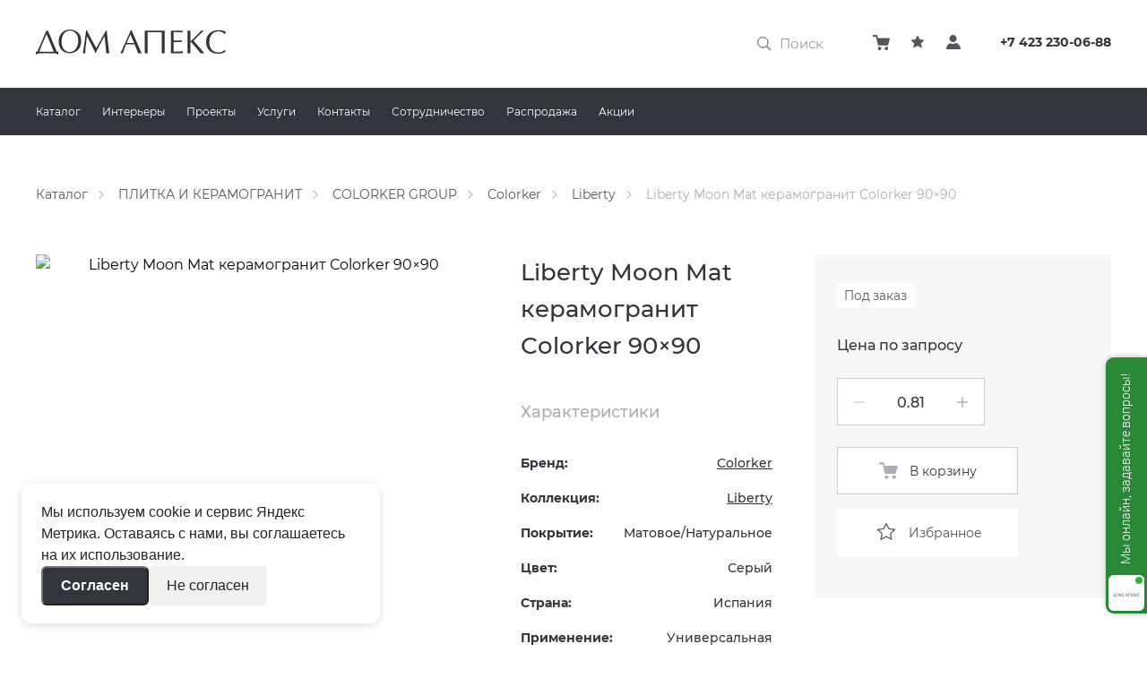

--- FILE ---
content_type: text/html; charset=UTF-8
request_url: https://apexdv.ru/product/207741-liberty-moon-mat-keramogranit-solorker-90x90
body_size: 67785
content:
<!DOCTYPE html>





                                                                                                                                    










<html lang="ru" class="no-js">
    <head>

        <meta http-equiv="Content-Type" content="text/html; charset=utf-8" />
        <meta charset="UTF-8">
        <meta name="viewport" content="width=device-width, initial-scale=1.0, maximum-scale=1">

            <link rel="apple-touch-icon" sizes="180x180" href="/assets/manifest/apple-touch-icon.png">
    <link rel="icon" type="image/png" sizes="16x16" href="/assets/manifest/favicon-16x16.png">
    <link rel="icon" type="image/png" sizes="32x32" href="/assets/manifest/favicon-32x32.png">
    <link rel="manifest" href="/assets/manifest/site.webmanifest">
    <link rel="mask-icon" href="/assets/manifest/safari-pinned-tab.svg" color="#ffffff">
    <link rel="shortcut icon" href="/assets/manifest/favicon.ico">
    <meta name="msapplication-TileColor" content="#da532c">
    <meta name="msapplication-config" content="/assets/manifest/browserconfig.xml">
    <meta name="theme-color" content="#ffffff">


            


    
            <title>Купить &quot;Liberty Moon Mat керамогранит Сolorker 90x90&quot; | APEX Владивосток</title>
    
                        <meta property="og:title" content="Купить &quot;Liberty Moon Mat керамогранит Сolorker 90x90&quot; | APEX Владивосток">
            <meta property="twitter:title" content="Купить &quot;Liberty Moon Mat керамогранит Сolorker 90x90&quot; | APEX Владивосток">
        
                    <meta name="description" content="Выгодные условия. Доставка до подъезда. Индивидуальные условия для каждого клиента. Лучшие российские и европейские бренды. Дом плитки и сантехники «АПЕКС» более 20 лет работает на рынке строительных и отделочных материалов Дальнего Востока.">
            <meta property="og:description" content="Выгодные условия. Доставка до подъезда. Индивидуальные условия для каждого клиента. Лучшие российские и европейские бренды. Дом плитки и сантехники «АПЕКС» более 20 лет работает на рынке строительных и отделочных материалов Дальнего Востока.">
            <meta property="twitter:description" content="Выгодные условия. Доставка до подъезда. Индивидуальные условия для каждого клиента. Лучшие российские и европейские бренды. Дом плитки и сантехники «АПЕКС» более 20 лет работает на рынке строительных и отделочных материалов Дальнего Востока.">
        
                    <meta name="keywords" content="купить плитку владивосток, магазин сантехники владивосток, магазин сантехники уссурийск, сантехника владивосток, мебель для ванной,">
        
                    <meta property="og:site_name" content="APEX">
            <meta property="twitter:site_name" content="APEX">
        
                    <meta property="og:url" content="https://apexdv.ru/product/207741-liberty-moon-mat-keramogranit-solorker-90x90">
            <meta property="twitter:url" content="https://apexdv.ru/product/207741-liberty-moon-mat-keramogranit-solorker-90x90">
            

                <link rel="stylesheet" href="/assets/build/product-styles.266a9a1f49.css">

        
        <link rel="canonical" href="https://apexdv.ru/product/207741-liberty-moon-mat-keramogranit-solorker-90x90">

                        
        <link
        rel="preload"
        as="style"
        href="https://cdn.envybox.io/widget/cbk.css"
        onload="this.onload=null;this.rel='stylesheet'"
    />
    <noscript>
        <link
            href="https://cdn.envybox.io/widget/cbk.css"
            rel="stylesheet"
            type="text/css"
        />
    </noscript>


        
        


																<link
			rel="preload"
			href="/assets/fonts/Montserrat/Montserrat-Regular.woff2"
			as="font"
			type="font/woff2"
			crossorigin="anonymous"
		>
				<link
			rel="preload"
			href="/assets/fonts/Montserrat/Montserrat-Medium.woff2"
			as="font"
			type="font/woff2"
			crossorigin="anonymous"
		>
				<link
			rel="preload"
			href="/assets/fonts/Montserrat/Montserrat-SemiBold.woff2"
			as="font"
			type="font/woff2"
			crossorigin="anonymous"
		>
				<link
			rel="preload"
			href="/assets/fonts/Montserrat/Montserrat-Bold.woff2"
			as="font"
			type="font/woff2"
			crossorigin="anonymous"
		>
	<style>
											@font-face {
			font-display: swap;
			font-family: 'Montserrat';
			font-style: normal;
			font-weight: 400;
					src:
			url('/assets/fonts/Montserrat/Montserrat-Regular.woff') format('woff'), url('/assets/fonts/Montserrat/Montserrat-Regular.woff2') format('woff2');
		}
											@font-face {
			font-display: swap;
			font-family: 'Montserrat';
			font-style: normal;
			font-weight: 500;
					src:
			url('/assets/fonts/Montserrat/Montserrat-Medium.woff') format('woff'), url('/assets/fonts/Montserrat/Montserrat-Medium.woff2') format('woff2');
		}
											@font-face {
			font-display: swap;
			font-family: 'Montserrat';
			font-style: semibold;
			font-weight: 600;
					src:
			url('/assets/fonts/Montserrat/Montserrat-SemiBold.woff') format('woff'), url('/assets/fonts/Montserrat/Montserrat-SemiBold.woff2') format('woff2');
		}
											@font-face {
			font-display: swap;
			font-family: 'Montserrat';
			font-style: normal;
			font-weight: 700;
					src:
			url('/assets/fonts/Montserrat/Montserrat-Bold.woff') format('woff'), url('/assets/fonts/Montserrat/Montserrat-Bold.woff2') format('woff2');
		}
	</style>
        


							<link
			rel="preload"
			href="/assets/fonts/PlayfairDisplay/PlayfairDisplay-Bold.woff2"
			as="font"
			type="font/woff2"
			crossorigin="anonymous"
		>
	<style>
											@font-face {
			font-display: swap;
			font-family: 'Playfair Display';
			font-style: normal;
			font-weight: 700;
					src:
			url('/assets/fonts/PlayfairDisplay/PlayfairDisplay-Bold.woff') format('woff'), url('/assets/fonts/PlayfairDisplay/PlayfairDisplay-Bold.woff2') format('woff2');
		}
	</style>

        
        <style>
            [v-cloak] {
                display: none;
            }
        </style>

        <script id="init">
            window['apx-is'] = {
                binding: {
                    cart: {"items":[],"price":0,"price_discounted":0,"discount":0},
                    reCaptchaSiteKey: '6LcGWbIZAAAAAOQxmWjT4pcepL7zMG7aiUbxvoWy',
                },
            };

            
                                        window['apx-is'].sentryDsnFrontend = 'https://ea9bcc6ea6cb49b0b99f2ba9b018b18f@sentry.feip.co/348';
            
            window.rootElement = document.documentElement;
            rootElement.classList.remove('no-js');
            rootElement.classList.add('js');
        </script>
    </head>
    <body>
                
                    
                
    <input
        type="checkbox"
        id="mobile-offcanvas-trigger"
        class="LayoutTrigger LayoutTrigger--mobileOffcanvas"
        autocomplete="off" hidden aria-hidden="true"
        onchange="
            document.documentElement.dataset.scrollBlock = this.checked;
            let f = document.getElementById('mobile-filters-trigger');
            if (f) f.checked = false;
        "
    />

        
        <div class="Layout">
            <header class="Layout__header">
                
















    
    <label
        for="mobile-offcanvas-trigger"
        class="OffCanvasOverlay"
    ></label>
    <div
        class="SiteHeader"
        data-uk-sticky="media: (max-width: 1024px);"
    >
            
    
    
    
    <div class="SiteHeader__main MainHeader">
        <div class="MainHeader__container">
            <div class="MainHeader__grid">
                <div class="MainHeader__mobileBurger">
                        <label for="mobile-offcanvas-trigger" class="MobileBurger">
        <span class="MobileBurger__outer">
            <span class="MobileBurger__inner"></span>
        </span>
    </label>

                        
    <div class="OffCanvas">
        <div
            class="OffCanvas__wrapper"
            data-mobile-offcanvas-wrapper
            
        >
            <div class="OffCanvas__contacts">
                    
    <div class="HeaderContacts HeaderContacts--modeOffCanvas">
        <a href="tel:+7 423 230-06-88" class="HeaderContacts__phone callibri_phone">
            +7 423 230-06-88
        </a>
    </div>

            </div>

            <div class="OffCanvas__search">
                


    <form
        autocomplete="off"
        action="https://apexdv.ru/catalog/search"
        class="Search Search--modeOffCanvas"
    >
        <input
            type="search"
            id="search-mobile"
            class="Search__control"
            aria-label="Поиск по каталогу"
            placeholder="Поиск"
            name="query"
        >
    </form>

            </div>

            <nav class="OffCanvas__nav">
                





    
    <ul class="MobileHeaderNav">
        <li class="MobileHeaderNav__listItem">
                
    <a
        href="https://apexdv.ru/catalog?mode=brands"
        class="MobileHeaderNav__item MobileHeaderNav__item--link"
            >
            
    Весь каталог
    </a>

        </li>

            
            <li class="MobileHeaderNav__listItem">
                                                            
                <label
                    for="mobile-navigation-269329-plitka-i-keramogranit"
                    class="MobileHeaderNav__item MobileHeaderNav__item--withChildren"
                >
                    <span>
                            
    ПЛИТКА И&nbsp;КЕРАМОГРАНИТ
                    </span>
                </label>
                <input
                    type="checkbox"
                    class="MobileHeaderNav__trigger"
                    id="mobile-navigation-269329-plitka-i-keramogranit"
                    autocomplete="off"
                    data-submenu-trigger
                    data-submenu-level="0"
                    
                >
                <div class="MobileHeaderNav__list" data-submenu-level="0">
                    <ul class="MobileHeaderNav__listInner">
                        <li class="MobileHeaderNav__listItem">
                            <label
                                for="mobile-navigation-269329-plitka-i-keramogranit"
                                class="MobileHeaderNav__item MobileHeaderNav__item--back"
                            >
                                Назад
                            </label>
                        </li>

                        <li class="MobileHeaderNav__listItem MobileHeaderNav__listItem--heading">
                                
    <a
        href="https://apexdv.ru/catalog/269329-plitka-i-keramogranit"
        class="MobileHeaderNav__item MobileHeaderNav__item--link"
            >
            
    <span><span class='MobileHeaderNav__headingLabel'>
                    ПЛИТКА И&nbsp;КЕРАМОГРАНИТ
                </span>
                (все&nbsp;товары)
            </span>
    </a>

                        </li>

                            
            <li class="MobileHeaderNav__listItem">
                                                    
    <a
        href="https://apexdv.ru/catalog/269329-plitka-i-keramogranit/95796614-41-zero-42"
        class="MobileHeaderNav__item MobileHeaderNav__item--link"
            >
            
    41 Zero 42
    </a>

                                    </li>
            <li class="MobileHeaderNav__listItem">
                                                    
    <a
        href="https://apexdv.ru/catalog/269329-plitka-i-keramogranit/47650325-atlas-concorde"
        class="MobileHeaderNav__item MobileHeaderNav__item--link"
            >
            
    ATLAS CONCORDE
    </a>

                                    </li>
            <li class="MobileHeaderNav__listItem">
                                                    
    <a
        href="https://apexdv.ru/catalog/269329-plitka-i-keramogranit/269481-coliseumgres"
        class="MobileHeaderNav__item MobileHeaderNav__item--link"
            >
            
    COLISEUMGRES
    </a>

                                    </li>
            <li class="MobileHeaderNav__listItem">
                                                            
                <label
                    for="mobile-navigation-269358-colorker-group"
                    class="MobileHeaderNav__item MobileHeaderNav__item--withChildren"
                >
                    <span>
                            
    COLORKER GROUP
                    </span>
                </label>
                <input
                    type="checkbox"
                    class="MobileHeaderNav__trigger"
                    id="mobile-navigation-269358-colorker-group"
                    autocomplete="off"
                    data-submenu-trigger
                    data-submenu-level="1"
                    
                >
                <div class="MobileHeaderNav__list" data-submenu-level="1">
                    <ul class="MobileHeaderNav__listInner">
                        <li class="MobileHeaderNav__listItem">
                            <label
                                for="mobile-navigation-269358-colorker-group"
                                class="MobileHeaderNav__item MobileHeaderNav__item--back"
                            >
                                Назад
                            </label>
                        </li>

                        <li class="MobileHeaderNav__listItem MobileHeaderNav__listItem--heading">
                                
    <a
        href="https://apexdv.ru/catalog/269329-plitka-i-keramogranit/269358-colorker-group"
        class="MobileHeaderNav__item MobileHeaderNav__item--link"
            >
            
    <span><span class='MobileHeaderNav__headingLabel'>
                    COLORKER GROUP
                </span>
                (все&nbsp;товары)
            </span>
    </a>

                        </li>

                            
            <li class="MobileHeaderNav__listItem">
                                                    
    <a
        href="https://apexdv.ru/catalog/269329-plitka-i-keramogranit/269358-colorker-group/25421005-colorker"
        class="MobileHeaderNav__item MobileHeaderNav__item--link"
            >
            
    Colorker
    </a>

                                    </li>
            <li class="MobileHeaderNav__listItem">
                                                    
    <a
        href="https://apexdv.ru/catalog/269329-plitka-i-keramogranit/269358-colorker-group/269359-zyx"
        class="MobileHeaderNav__item MobileHeaderNav__item--link"
            >
            
    ZYX
    </a>

                                    </li>
    
                    </ul>
                </div>
                    </li>
            <li class="MobileHeaderNav__listItem">
                                                    
    <a
        href="https://apexdv.ru/catalog/269329-plitka-i-keramogranit/269347-dune"
        class="MobileHeaderNav__item MobileHeaderNav__item--link"
            >
            
    DUNE
    </a>

                                    </li>
            <li class="MobileHeaderNav__listItem">
                                                    
    <a
        href="https://apexdv.ru/catalog/269329-plitka-i-keramogranit/43006482-equipe"
        class="MobileHeaderNav__item MobileHeaderNav__item--link"
            >
            
    EQUIPE
    </a>

                                    </li>
            <li class="MobileHeaderNav__listItem">
                                                    
    <a
        href="https://apexdv.ru/catalog/269329-plitka-i-keramogranit/269353-fioranese"
        class="MobileHeaderNav__item MobileHeaderNav__item--link"
            >
            
    FIORANESE
    </a>

                                    </li>
            <li class="MobileHeaderNav__listItem">
                                                    
    <a
        href="https://apexdv.ru/catalog/269329-plitka-i-keramogranit/269354-grespania"
        class="MobileHeaderNav__item MobileHeaderNav__item--link"
            >
            
    GRESPANIA
    </a>

                                    </li>
            <li class="MobileHeaderNav__listItem">
                                                    
    <a
        href="https://apexdv.ru/catalog/269329-plitka-i-keramogranit/57957097-idalgo"
        class="MobileHeaderNav__item MobileHeaderNav__item--link"
            >
            
    IDALGO
    </a>

                                    </li>
            <li class="MobileHeaderNav__listItem">
                                                            
                <label
                    for="mobile-navigation-28311629-imola-ceramica"
                    class="MobileHeaderNav__item MobileHeaderNav__item--withChildren"
                >
                    <span>
                            
    IMOLA CERAMICA
                    </span>
                </label>
                <input
                    type="checkbox"
                    class="MobileHeaderNav__trigger"
                    id="mobile-navigation-28311629-imola-ceramica"
                    autocomplete="off"
                    data-submenu-trigger
                    data-submenu-level="1"
                    
                >
                <div class="MobileHeaderNav__list" data-submenu-level="1">
                    <ul class="MobileHeaderNav__listInner">
                        <li class="MobileHeaderNav__listItem">
                            <label
                                for="mobile-navigation-28311629-imola-ceramica"
                                class="MobileHeaderNav__item MobileHeaderNav__item--back"
                            >
                                Назад
                            </label>
                        </li>

                        <li class="MobileHeaderNav__listItem MobileHeaderNav__listItem--heading">
                                
    <a
        href="https://apexdv.ru/catalog/269329-plitka-i-keramogranit/28311629-imola-ceramica"
        class="MobileHeaderNav__item MobileHeaderNav__item--link"
            >
            
    <span><span class='MobileHeaderNav__headingLabel'>
                    IMOLA CERAMICA
                </span>
                (все&nbsp;товары)
            </span>
    </a>

                        </li>

                            
            <li class="MobileHeaderNav__listItem">
                                                    
    <a
        href="https://apexdv.ru/catalog/269329-plitka-i-keramogranit/28311629-imola-ceramica/32446355-imola"
        class="MobileHeaderNav__item MobileHeaderNav__item--link"
            >
            
    IMOLA
    </a>

                                    </li>
            <li class="MobileHeaderNav__listItem">
                                                    
    <a
        href="https://apexdv.ru/catalog/269329-plitka-i-keramogranit/28311629-imola-ceramica/32446770-lafaenza"
        class="MobileHeaderNav__item MobileHeaderNav__item--link"
            >
            
    Lafaenza
    </a>

                                    </li>
            <li class="MobileHeaderNav__listItem">
                                                    
    <a
        href="https://apexdv.ru/catalog/269329-plitka-i-keramogranit/28311629-imola-ceramica/32446771-leonardo"
        class="MobileHeaderNav__item MobileHeaderNav__item--link"
            >
            
    Leonardo
    </a>

                                    </li>
    
                    </ul>
                </div>
                    </li>
            <li class="MobileHeaderNav__listItem">
                                                    
    <a
        href="https://apexdv.ru/catalog/269329-plitka-i-keramogranit/269468-iris"
        class="MobileHeaderNav__item MobileHeaderNav__item--link"
            >
            
    IRIS
    </a>

                                    </li>
            <li class="MobileHeaderNav__listItem">
                                                            
                <label
                    for="mobile-navigation-269351-italon"
                    class="MobileHeaderNav__item MobileHeaderNav__item--withChildren"
                >
                    <span>
                            
    ITALON
                    </span>
                </label>
                <input
                    type="checkbox"
                    class="MobileHeaderNav__trigger"
                    id="mobile-navigation-269351-italon"
                    autocomplete="off"
                    data-submenu-trigger
                    data-submenu-level="1"
                    
                >
                <div class="MobileHeaderNav__list" data-submenu-level="1">
                    <ul class="MobileHeaderNav__listInner">
                        <li class="MobileHeaderNav__listItem">
                            <label
                                for="mobile-navigation-269351-italon"
                                class="MobileHeaderNav__item MobileHeaderNav__item--back"
                            >
                                Назад
                            </label>
                        </li>

                        <li class="MobileHeaderNav__listItem MobileHeaderNav__listItem--heading">
                                
    <a
        href="https://apexdv.ru/catalog/269329-plitka-i-keramogranit/269351-italon"
        class="MobileHeaderNav__item MobileHeaderNav__item--link"
            >
            
    <span><span class='MobileHeaderNav__headingLabel'>
                    ITALON
                </span>
                (все&nbsp;товары)
            </span>
    </a>

                        </li>

                            
            <li class="MobileHeaderNav__listItem">
                                                    
    <a
        href="https://apexdv.ru/catalog/269329-plitka-i-keramogranit/269351-italon/41869870-contract"
        class="MobileHeaderNav__item MobileHeaderNav__item--link"
            >
            
    Contract
    </a>

                                    </li>
            <li class="MobileHeaderNav__listItem">
                                                    
    <a
        href="https://apexdv.ru/catalog/269329-plitka-i-keramogranit/269351-italon/41869652-italon"
        class="MobileHeaderNav__item MobileHeaderNav__item--link"
            >
            
    Italon
    </a>

                                    </li>
            <li class="MobileHeaderNav__listItem">
                                                    
    <a
        href="https://apexdv.ru/catalog/269329-plitka-i-keramogranit/269351-italon/41869871-x2"
        class="MobileHeaderNav__item MobileHeaderNav__item--link"
            >
            
    X2
    </a>

                                    </li>
    
                    </ul>
                </div>
                    </li>
            <li class="MobileHeaderNav__listItem">
                                                            
                <label
                    for="mobile-navigation-269489-kerama-marazzi"
                    class="MobileHeaderNav__item MobileHeaderNav__item--withChildren"
                >
                    <span>
                            
    KERAMA MARAZZI
                    </span>
                </label>
                <input
                    type="checkbox"
                    class="MobileHeaderNav__trigger"
                    id="mobile-navigation-269489-kerama-marazzi"
                    autocomplete="off"
                    data-submenu-trigger
                    data-submenu-level="1"
                    
                >
                <div class="MobileHeaderNav__list" data-submenu-level="1">
                    <ul class="MobileHeaderNav__listInner">
                        <li class="MobileHeaderNav__listItem">
                            <label
                                for="mobile-navigation-269489-kerama-marazzi"
                                class="MobileHeaderNav__item MobileHeaderNav__item--back"
                            >
                                Назад
                            </label>
                        </li>

                        <li class="MobileHeaderNav__listItem MobileHeaderNav__listItem--heading">
                                
    <a
        href="https://apexdv.ru/catalog/269329-plitka-i-keramogranit/269489-kerama-marazzi"
        class="MobileHeaderNav__item MobileHeaderNav__item--link"
            >
            
    <span><span class='MobileHeaderNav__headingLabel'>
                    KERAMA MARAZZI
                </span>
                (все&nbsp;товары)
            </span>
    </a>

                        </li>

                            
            <li class="MobileHeaderNav__listItem">
                                                    
    <a
        href="https://apexdv.ru/catalog/269329-plitka-i-keramogranit/269489-kerama-marazzi/11925440-brick-plus"
        class="MobileHeaderNav__item MobileHeaderNav__item--link"
            >
            
    Brick Plus
    </a>

                                    </li>
            <li class="MobileHeaderNav__listItem">
                                                    
    <a
        href="https://apexdv.ru/catalog/269329-plitka-i-keramogranit/269489-kerama-marazzi/269365-milano"
        class="MobileHeaderNav__item MobileHeaderNav__item--link"
            >
            
    Milano
    </a>

                                    </li>
            <li class="MobileHeaderNav__listItem">
                                                    
    <a
        href="https://apexdv.ru/catalog/269329-plitka-i-keramogranit/269489-kerama-marazzi/80936173-morocco-2025"
        class="MobileHeaderNav__item MobileHeaderNav__item--link"
            >
            
    Morocco 2025
    </a>

                                    </li>
            <li class="MobileHeaderNav__listItem">
                                                    
    <a
        href="https://apexdv.ru/catalog/269329-plitka-i-keramogranit/269489-kerama-marazzi/19817030-portugal-2022"
        class="MobileHeaderNav__item MobileHeaderNav__item--link"
            >
            
    Portugal 2022
    </a>

                                    </li>
            <li class="MobileHeaderNav__listItem">
                                                    
    <a
        href="https://apexdv.ru/catalog/269329-plitka-i-keramogranit/269489-kerama-marazzi/35734077-toscana-2023"
        class="MobileHeaderNav__item MobileHeaderNav__item--link"
            >
            
    Toscana 2023
    </a>

                                    </li>
            <li class="MobileHeaderNav__listItem">
                                                    
    <a
        href="https://apexdv.ru/catalog/269329-plitka-i-keramogranit/269489-kerama-marazzi/18093279-venezia-2024"
        class="MobileHeaderNav__item MobileHeaderNav__item--link"
            >
            
    Venezia 2024
    </a>

                                    </li>
            <li class="MobileHeaderNav__listItem">
                                                    
    <a
        href="https://apexdv.ru/catalog/269329-plitka-i-keramogranit/269489-kerama-marazzi/269371-beton"
        class="MobileHeaderNav__item MobileHeaderNav__item--link"
            >
            
    Бетон
    </a>

                                    </li>
            <li class="MobileHeaderNav__listItem">
                                                    
    <a
        href="https://apexdv.ru/catalog/269329-plitka-i-keramogranit/269489-kerama-marazzi/269376-derevo"
        class="MobileHeaderNav__item MobileHeaderNav__item--link"
            >
            
    Дерево
    </a>

                                    </li>
            <li class="MobileHeaderNav__listItem">
                                                            
                <label
                    for="mobile-navigation-269491-ispanskaya-fiesta"
                    class="MobileHeaderNav__item MobileHeaderNav__item--withChildren"
                >
                    <span>
                            
    Испанская Фиеста
                    </span>
                </label>
                <input
                    type="checkbox"
                    class="MobileHeaderNav__trigger"
                    id="mobile-navigation-269491-ispanskaya-fiesta"
                    autocomplete="off"
                    data-submenu-trigger
                    data-submenu-level="2"
                    
                >
                <div class="MobileHeaderNav__list" data-submenu-level="2">
                    <ul class="MobileHeaderNav__listInner">
                        <li class="MobileHeaderNav__listItem">
                            <label
                                for="mobile-navigation-269491-ispanskaya-fiesta"
                                class="MobileHeaderNav__item MobileHeaderNav__item--back"
                            >
                                Назад
                            </label>
                        </li>

                        <li class="MobileHeaderNav__listItem MobileHeaderNav__listItem--heading">
                                
    <a
        href="https://apexdv.ru/catalog/269329-plitka-i-keramogranit/269489-kerama-marazzi/269491-ispanskaya-fiesta"
        class="MobileHeaderNav__item MobileHeaderNav__item--link"
            >
            
    <span><span class='MobileHeaderNav__headingLabel'>
                    Испанская Фиеста
                </span>
                (все&nbsp;товары)
            </span>
    </a>

                        </li>

                            
            <li class="MobileHeaderNav__listItem">
                                                    
    <a
        href="https://apexdv.ru/catalog/269329-plitka-i-keramogranit/269489-kerama-marazzi/269491-ispanskaya-fiesta/269367-barselona"
        class="MobileHeaderNav__item MobileHeaderNav__item--link"
            >
            
    Барселона
    </a>

                                    </li>
            <li class="MobileHeaderNav__listItem">
                                                    
    <a
        href="https://apexdv.ru/catalog/269329-plitka-i-keramogranit/269489-kerama-marazzi/269491-ispanskaya-fiesta/269368-valensiya"
        class="MobileHeaderNav__item MobileHeaderNav__item--link"
            >
            
    Валенсия
    </a>

                                    </li>
            <li class="MobileHeaderNav__listItem">
                                                    
    <a
        href="https://apexdv.ru/catalog/269329-plitka-i-keramogranit/269489-kerama-marazzi/269491-ispanskaya-fiesta/269366-sevilya"
        class="MobileHeaderNav__item MobileHeaderNav__item--link"
            >
            
    Севилья
    </a>

                                    </li>
    
                    </ul>
                </div>
                    </li>
            <li class="MobileHeaderNav__listItem">
                                                    
    <a
        href="https://apexdv.ru/catalog/269329-plitka-i-keramogranit/269489-kerama-marazzi/269372-kamen"
        class="MobileHeaderNav__item MobileHeaderNav__item--link"
            >
            
    Камень
    </a>

                                    </li>
            <li class="MobileHeaderNav__listItem">
                                                    
    <a
        href="https://apexdv.ru/catalog/269329-plitka-i-keramogranit/269489-kerama-marazzi/269392-kovry"
        class="MobileHeaderNav__item MobileHeaderNav__item--link"
            >
            
    Ковры
    </a>

                                    </li>
            <li class="MobileHeaderNav__listItem">
                                                    
    <a
        href="https://apexdv.ru/catalog/269329-plitka-i-keramogranit/269489-kerama-marazzi/269369-mechty-o-parizhe"
        class="MobileHeaderNav__item MobileHeaderNav__item--link"
            >
            
    Мечты о&nbsp;Париже
    </a>

                                    </li>
            <li class="MobileHeaderNav__listItem">
                                                    
    <a
        href="https://apexdv.ru/catalog/269329-plitka-i-keramogranit/269489-kerama-marazzi/269377-mramor"
        class="MobileHeaderNav__item MobileHeaderNav__item--link"
            >
            
    Мрамор
    </a>

                                    </li>
            <li class="MobileHeaderNav__listItem">
                                                    
    <a
        href="https://apexdv.ru/catalog/269329-plitka-i-keramogranit/269489-kerama-marazzi/269393-fyuzhn"
        class="MobileHeaderNav__item MobileHeaderNav__item--link"
            >
            
    Фьюжн
    </a>

                                    </li>
    
                    </ul>
                </div>
                    </li>
            <li class="MobileHeaderNav__listItem">
                                                    
    <a
        href="https://apexdv.ru/catalog/269329-plitka-i-keramogranit/269360-pamesa"
        class="MobileHeaderNav__item MobileHeaderNav__item--link"
            >
            
    PAMESA
    </a>

                                    </li>
            <li class="MobileHeaderNav__listItem">
                                                            
                <label
                    for="mobile-navigation-21084605-peronda"
                    class="MobileHeaderNav__item MobileHeaderNav__item--withChildren"
                >
                    <span>
                            
    PERONDA
                    </span>
                </label>
                <input
                    type="checkbox"
                    class="MobileHeaderNav__trigger"
                    id="mobile-navigation-21084605-peronda"
                    autocomplete="off"
                    data-submenu-trigger
                    data-submenu-level="1"
                    
                >
                <div class="MobileHeaderNav__list" data-submenu-level="1">
                    <ul class="MobileHeaderNav__listInner">
                        <li class="MobileHeaderNav__listItem">
                            <label
                                for="mobile-navigation-21084605-peronda"
                                class="MobileHeaderNav__item MobileHeaderNav__item--back"
                            >
                                Назад
                            </label>
                        </li>

                        <li class="MobileHeaderNav__listItem MobileHeaderNav__listItem--heading">
                                
    <a
        href="https://apexdv.ru/catalog/269329-plitka-i-keramogranit/21084605-peronda"
        class="MobileHeaderNav__item MobileHeaderNav__item--link"
            >
            
    <span><span class='MobileHeaderNav__headingLabel'>
                    PERONDA
                </span>
                (все&nbsp;товары)
            </span>
    </a>

                        </li>

                            
            <li class="MobileHeaderNav__listItem">
                                                    
    <a
        href="https://apexdv.ru/catalog/269329-plitka-i-keramogranit/21084605-peronda/39282871-harmony"
        class="MobileHeaderNav__item MobileHeaderNav__item--link"
            >
            
    Harmony
    </a>

                                    </li>
            <li class="MobileHeaderNav__listItem">
                                                    
    <a
        href="https://apexdv.ru/catalog/269329-plitka-i-keramogranit/21084605-peronda/32450547-museum"
        class="MobileHeaderNav__item MobileHeaderNav__item--link"
            >
            
    Museum
    </a>

                                    </li>
            <li class="MobileHeaderNav__listItem">
                                                    
    <a
        href="https://apexdv.ru/catalog/269329-plitka-i-keramogranit/21084605-peronda/32450548-peronda"
        class="MobileHeaderNav__item MobileHeaderNav__item--link"
            >
            
    Peronda
    </a>

                                    </li>
    
                    </ul>
                </div>
                    </li>
            <li class="MobileHeaderNav__listItem">
                                                    
    <a
        href="https://apexdv.ru/catalog/269329-plitka-i-keramogranit/269355-porcelanosa"
        class="MobileHeaderNav__item MobileHeaderNav__item--link"
            >
            
    PORCELANOSA
    </a>

                                    </li>
            <li class="MobileHeaderNav__listItem">
                                                    
    <a
        href="https://apexdv.ru/catalog/269329-plitka-i-keramogranit/24346092-rondine"
        class="MobileHeaderNav__item MobileHeaderNav__item--link"
            >
            
    RONDINE
    </a>

                                    </li>
            <li class="MobileHeaderNav__listItem">
                                                    
    <a
        href="https://apexdv.ru/catalog/269329-plitka-i-keramogranit/269352-santagostino"
        class="MobileHeaderNav__item MobileHeaderNav__item--link"
            >
            
    SANT&rsquo;AGOSTINO
    </a>

                                    </li>
            <li class="MobileHeaderNav__listItem">
                                                    
    <a
        href="https://apexdv.ru/catalog/269329-plitka-i-keramogranit/57957098-graniteya"
        class="MobileHeaderNav__item MobileHeaderNav__item--link"
            >
            
    ГРАНИТЕЯ
    </a>

                                    </li>
            <li class="MobileHeaderNav__listItem">
                                                            
                <label
                    for="mobile-navigation-269375-uralskij-granit"
                    class="MobileHeaderNav__item MobileHeaderNav__item--withChildren"
                >
                    <span>
                            
    УРАЛЬСКИЙ ГРАНИТ
                    </span>
                </label>
                <input
                    type="checkbox"
                    class="MobileHeaderNav__trigger"
                    id="mobile-navigation-269375-uralskij-granit"
                    autocomplete="off"
                    data-submenu-trigger
                    data-submenu-level="1"
                    
                >
                <div class="MobileHeaderNav__list" data-submenu-level="1">
                    <ul class="MobileHeaderNav__listInner">
                        <li class="MobileHeaderNav__listItem">
                            <label
                                for="mobile-navigation-269375-uralskij-granit"
                                class="MobileHeaderNav__item MobileHeaderNav__item--back"
                            >
                                Назад
                            </label>
                        </li>

                        <li class="MobileHeaderNav__listItem MobileHeaderNav__listItem--heading">
                                
    <a
        href="https://apexdv.ru/catalog/269329-plitka-i-keramogranit/269375-uralskij-granit"
        class="MobileHeaderNav__item MobileHeaderNav__item--link"
            >
            
    <span><span class='MobileHeaderNav__headingLabel'>
                    УРАЛЬСКИЙ ГРАНИТ
                </span>
                (все&nbsp;товары)
            </span>
    </a>

                        </li>

                            
            <li class="MobileHeaderNav__listItem">
                                                    
    <a
        href="https://apexdv.ru/catalog/269329-plitka-i-keramogranit/269375-uralskij-granit/57957096-uralskij-granit"
        class="MobileHeaderNav__item MobileHeaderNav__item--link"
            >
            
    Уральский гранит
    </a>

                                    </li>
    
                    </ul>
                </div>
                    </li>
    
                    </ul>
                </div>
                    </li>
            <li class="MobileHeaderNav__listItem">
                                                            
                <label
                    for="mobile-navigation-269338-krupnoformatnyj-keramogranit"
                    class="MobileHeaderNav__item MobileHeaderNav__item--withChildren"
                >
                    <span>
                            
    КРУПНОФОРМАТНЫЙ КЕРАМОГРАНИТ
                    </span>
                </label>
                <input
                    type="checkbox"
                    class="MobileHeaderNav__trigger"
                    id="mobile-navigation-269338-krupnoformatnyj-keramogranit"
                    autocomplete="off"
                    data-submenu-trigger
                    data-submenu-level="0"
                    
                >
                <div class="MobileHeaderNav__list" data-submenu-level="0">
                    <ul class="MobileHeaderNav__listInner">
                        <li class="MobileHeaderNav__listItem">
                            <label
                                for="mobile-navigation-269338-krupnoformatnyj-keramogranit"
                                class="MobileHeaderNav__item MobileHeaderNav__item--back"
                            >
                                Назад
                            </label>
                        </li>

                        <li class="MobileHeaderNav__listItem MobileHeaderNav__listItem--heading">
                                
    <a
        href="https://apexdv.ru/catalog/269338-krupnoformatnyj-keramogranit"
        class="MobileHeaderNav__item MobileHeaderNav__item--link"
            >
            
    <span><span class='MobileHeaderNav__headingLabel'>
                    КРУПНОФОРМАТНЫЙ КЕРАМОГРАНИТ
                </span>
                (все&nbsp;товары)
            </span>
    </a>

                        </li>

                            
            <li class="MobileHeaderNav__listItem">
                                                    
    <a
        href="https://apexdv.ru/catalog/269338-krupnoformatnyj-keramogranit/7359376-arklam"
        class="MobileHeaderNav__item MobileHeaderNav__item--link"
            >
            
    ARKLAM
    </a>

                                    </li>
            <li class="MobileHeaderNav__listItem">
                                                    
    <a
        href="https://apexdv.ru/catalog/269338-krupnoformatnyj-keramogranit/47650550-atlas-concorde-xl"
        class="MobileHeaderNav__item MobileHeaderNav__item--link"
            >
            
    ATLAS CONCORDE&nbsp;XL
    </a>

                                    </li>
            <li class="MobileHeaderNav__listItem">
                                                    
    <a
        href="https://apexdv.ru/catalog/269338-krupnoformatnyj-keramogranit/269344-coverlam-grespania"
        class="MobileHeaderNav__item MobileHeaderNav__item--link"
            >
            
    COVERLAM GRESPANIA
    </a>

                                    </li>
            <li class="MobileHeaderNav__listItem">
                                                    
    <a
        href="https://apexdv.ru/catalog/269338-krupnoformatnyj-keramogranit/41018827-italon"
        class="MobileHeaderNav__item MobileHeaderNav__item--link"
            >
            
    ITALON
    </a>

                                    </li>
            <li class="MobileHeaderNav__listItem">
                                                    
    <a
        href="https://apexdv.ru/catalog/269338-krupnoformatnyj-keramogranit/45318464-kerama-marazzi"
        class="MobileHeaderNav__item MobileHeaderNav__item--link"
            >
            
    KERAMA MARAZZI
    </a>

                                    </li>
            <li class="MobileHeaderNav__listItem">
                                                    
    <a
        href="https://apexdv.ru/catalog/269338-krupnoformatnyj-keramogranit/269345-laminam"
        class="MobileHeaderNav__item MobileHeaderNav__item--link"
            >
            
    LAMINAM
    </a>

                                    </li>
            <li class="MobileHeaderNav__listItem">
                                                    
    <a
        href="https://apexdv.ru/catalog/269338-krupnoformatnyj-keramogranit/17132154-lantic-colonial"
        class="MobileHeaderNav__item MobileHeaderNav__item--link"
            >
            
    L&rsquo;ANTIC COLONIAL
    </a>

                                    </li>
            <li class="MobileHeaderNav__listItem">
                                                    
    <a
        href="https://apexdv.ru/catalog/269338-krupnoformatnyj-keramogranit/7390733-maxfine-iris"
        class="MobileHeaderNav__item MobileHeaderNav__item--link"
            >
            
    MAXFINE IRIS
    </a>

                                    </li>
            <li class="MobileHeaderNav__listItem">
                                                    
    <a
        href="https://apexdv.ru/catalog/269338-krupnoformatnyj-keramogranit/84118833-rex-xxl"
        class="MobileHeaderNav__item MobileHeaderNav__item--link"
            >
            
    REX XXL
    </a>

                                    </li>
            <li class="MobileHeaderNav__listItem">
                                                    
    <a
        href="https://apexdv.ru/catalog/269338-krupnoformatnyj-keramogranit/269346-xlight-xtone-urbatek"
        class="MobileHeaderNav__item MobileHeaderNav__item--link"
            >
            
    XLIGHT XTONE URBATEK
    </a>

                                    </li>
            <li class="MobileHeaderNav__listItem">
                                                    
    <a
        href="https://apexdv.ru/catalog/269338-krupnoformatnyj-keramogranit/39641751-xxl-pamesa"
        class="MobileHeaderNav__item MobileHeaderNav__item--link"
            >
            
    XXL Pamesa
    </a>

                                    </li>
    
                    </ul>
                </div>
                    </li>
            <li class="MobileHeaderNav__listItem">
                                                            
                <label
                    for="mobile-navigation-269330-mozaika"
                    class="MobileHeaderNav__item MobileHeaderNav__item--withChildren"
                >
                    <span>
                            
    МОЗАИКА
                    </span>
                </label>
                <input
                    type="checkbox"
                    class="MobileHeaderNav__trigger"
                    id="mobile-navigation-269330-mozaika"
                    autocomplete="off"
                    data-submenu-trigger
                    data-submenu-level="0"
                    
                >
                <div class="MobileHeaderNav__list" data-submenu-level="0">
                    <ul class="MobileHeaderNav__listInner">
                        <li class="MobileHeaderNav__listItem">
                            <label
                                for="mobile-navigation-269330-mozaika"
                                class="MobileHeaderNav__item MobileHeaderNav__item--back"
                            >
                                Назад
                            </label>
                        </li>

                        <li class="MobileHeaderNav__listItem MobileHeaderNav__listItem--heading">
                                
    <a
        href="https://apexdv.ru/catalog/269330-mozaika"
        class="MobileHeaderNav__item MobileHeaderNav__item--link"
            >
            
    <span><span class='MobileHeaderNav__headingLabel'>
                    МОЗАИКА
                </span>
                (все&nbsp;товары)
            </span>
    </a>

                        </li>

                            
            <li class="MobileHeaderNav__listItem">
                                                    
    <a
        href="https://apexdv.ru/catalog/269330-mozaika/269342-dune"
        class="MobileHeaderNav__item MobileHeaderNav__item--link"
            >
            
    DUNE
    </a>

                                    </li>
            <li class="MobileHeaderNav__listItem">
                                                    
    <a
        href="https://apexdv.ru/catalog/269330-mozaika/269374-italon"
        class="MobileHeaderNav__item MobileHeaderNav__item--link"
            >
            
    ITALON
    </a>

                                    </li>
            <li class="MobileHeaderNav__listItem">
                                                    
    <a
        href="https://apexdv.ru/catalog/269330-mozaika/269343-lantic-colonial"
        class="MobileHeaderNav__item MobileHeaderNav__item--link"
            >
            
    L&rsquo;ANTIC COLONIAL
    </a>

                                    </li>
            <li class="MobileHeaderNav__listItem">
                                                    
    <a
        href="https://apexdv.ru/catalog/269330-mozaika/269378-pamesa"
        class="MobileHeaderNav__item MobileHeaderNav__item--link"
            >
            
    PAMESA
    </a>

                                    </li>
            <li class="MobileHeaderNav__listItem">
                                                    
    <a
        href="https://apexdv.ru/catalog/269330-mozaika/269459-vidrepur"
        class="MobileHeaderNav__item MobileHeaderNav__item--link"
            >
            
    VIDREPUR
    </a>

                                    </li>
    
                    </ul>
                </div>
                    </li>
            <li class="MobileHeaderNav__listItem">
                                                            
                <label
                    for="mobile-navigation-269379-mebel-dlya-vannoj"
                    class="MobileHeaderNav__item MobileHeaderNav__item--withChildren"
                >
                    <span>
                            
    МЕБЕЛЬ ДЛЯ ВАННОЙ
                    </span>
                </label>
                <input
                    type="checkbox"
                    class="MobileHeaderNav__trigger"
                    id="mobile-navigation-269379-mebel-dlya-vannoj"
                    autocomplete="off"
                    data-submenu-trigger
                    data-submenu-level="0"
                    
                >
                <div class="MobileHeaderNav__list" data-submenu-level="0">
                    <ul class="MobileHeaderNav__listInner">
                        <li class="MobileHeaderNav__listItem">
                            <label
                                for="mobile-navigation-269379-mebel-dlya-vannoj"
                                class="MobileHeaderNav__item MobileHeaderNav__item--back"
                            >
                                Назад
                            </label>
                        </li>

                        <li class="MobileHeaderNav__listItem MobileHeaderNav__listItem--heading">
                                
    <a
        href="https://apexdv.ru/catalog/269379-mebel-dlya-vannoj"
        class="MobileHeaderNav__item MobileHeaderNav__item--link"
            >
            
    <span><span class='MobileHeaderNav__headingLabel'>
                    МЕБЕЛЬ ДЛЯ ВАННОЙ
                </span>
                (все&nbsp;товары)
            </span>
    </a>

                        </li>

                            
            <li class="MobileHeaderNav__listItem">
                                                            
                <label
                    for="mobile-navigation-269445-zerkala-i-zerkalnye-shkafy"
                    class="MobileHeaderNav__item MobileHeaderNav__item--withChildren"
                >
                    <span>
                            
    ЗЕРКАЛА И&nbsp;ЗЕРКАЛЬНЫЕ ШКАФЫ
                    </span>
                </label>
                <input
                    type="checkbox"
                    class="MobileHeaderNav__trigger"
                    id="mobile-navigation-269445-zerkala-i-zerkalnye-shkafy"
                    autocomplete="off"
                    data-submenu-trigger
                    data-submenu-level="1"
                    
                >
                <div class="MobileHeaderNav__list" data-submenu-level="1">
                    <ul class="MobileHeaderNav__listInner">
                        <li class="MobileHeaderNav__listItem">
                            <label
                                for="mobile-navigation-269445-zerkala-i-zerkalnye-shkafy"
                                class="MobileHeaderNav__item MobileHeaderNav__item--back"
                            >
                                Назад
                            </label>
                        </li>

                        <li class="MobileHeaderNav__listItem MobileHeaderNav__listItem--heading">
                                
    <a
        href="https://apexdv.ru/catalog/269379-mebel-dlya-vannoj/269445-zerkala-i-zerkalnye-shkafy"
        class="MobileHeaderNav__item MobileHeaderNav__item--link"
            >
            
    <span><span class='MobileHeaderNav__headingLabel'>
                    ЗЕРКАЛА И&nbsp;ЗЕРКАЛЬНЫЕ ШКАФЫ
                </span>
                (все&nbsp;товары)
            </span>
    </a>

                        </li>

                            
            <li class="MobileHeaderNav__listItem">
                                                    
    <a
        href="https://apexdv.ru/catalog/269379-mebel-dlya-vannoj/269445-zerkala-i-zerkalnye-shkafy/25309492-zerkala"
        class="MobileHeaderNav__item MobileHeaderNav__item--link"
            >
            
    Зеркала
    </a>

                                    </li>
            <li class="MobileHeaderNav__listItem">
                                                    
    <a
        href="https://apexdv.ru/catalog/269379-mebel-dlya-vannoj/269445-zerkala-i-zerkalnye-shkafy/25309684-zerkalnye-shkafy"
        class="MobileHeaderNav__item MobileHeaderNav__item--link"
            >
            
    Зеркальные шкафы
    </a>

                                    </li>
    
                    </ul>
                </div>
                    </li>
            <li class="MobileHeaderNav__listItem">
                                                    
    <a
        href="https://apexdv.ru/catalog/269379-mebel-dlya-vannoj/269434-komplekty-mebeli"
        class="MobileHeaderNav__item MobileHeaderNav__item--link"
            >
            
    КОМПЛЕКТЫ МЕБЕЛИ
    </a>

                                    </li>
            <li class="MobileHeaderNav__listItem">
                                                            
                <label
                    for="mobile-navigation-269447-predmety-interera"
                    class="MobileHeaderNav__item MobileHeaderNav__item--withChildren"
                >
                    <span>
                            
    ПРЕДМЕТЫ ИНТЕРЬЕРА
                    </span>
                </label>
                <input
                    type="checkbox"
                    class="MobileHeaderNav__trigger"
                    id="mobile-navigation-269447-predmety-interera"
                    autocomplete="off"
                    data-submenu-trigger
                    data-submenu-level="1"
                    
                >
                <div class="MobileHeaderNav__list" data-submenu-level="1">
                    <ul class="MobileHeaderNav__listInner">
                        <li class="MobileHeaderNav__listItem">
                            <label
                                for="mobile-navigation-269447-predmety-interera"
                                class="MobileHeaderNav__item MobileHeaderNav__item--back"
                            >
                                Назад
                            </label>
                        </li>

                        <li class="MobileHeaderNav__listItem MobileHeaderNav__listItem--heading">
                                
    <a
        href="https://apexdv.ru/catalog/269379-mebel-dlya-vannoj/269447-predmety-interera"
        class="MobileHeaderNav__item MobileHeaderNav__item--link"
            >
            
    <span><span class='MobileHeaderNav__headingLabel'>
                    ПРЕДМЕТЫ ИНТЕРЬЕРА
                </span>
                (все&nbsp;товары)
            </span>
    </a>

                        </li>

                            
            <li class="MobileHeaderNav__listItem">
                                                    
    <a
        href="https://apexdv.ru/catalog/269379-mebel-dlya-vannoj/269447-predmety-interera/269385-veshalki"
        class="MobileHeaderNav__item MobileHeaderNav__item--link"
            >
            
    Вешалки
    </a>

                                    </li>
            <li class="MobileHeaderNav__listItem">
                                                    
    <a
        href="https://apexdv.ru/catalog/269379-mebel-dlya-vannoj/269447-predmety-interera/48573501-kovry"
        class="MobileHeaderNav__item MobileHeaderNav__item--link"
            >
            
    Ковры
    </a>

                                    </li>
            <li class="MobileHeaderNav__listItem">
                                                    
    <a
        href="https://apexdv.ru/catalog/269379-mebel-dlya-vannoj/269447-predmety-interera/269384-polki"
        class="MobileHeaderNav__item MobileHeaderNav__item--link"
            >
            
    Полки
    </a>

                                    </li>
            <li class="MobileHeaderNav__listItem">
                                                    
    <a
        href="https://apexdv.ru/catalog/269379-mebel-dlya-vannoj/269447-predmety-interera/269386-svetilniki"
        class="MobileHeaderNav__item MobileHeaderNav__item--link"
            >
            
    Светильники
    </a>

                                    </li>
            <li class="MobileHeaderNav__listItem">
                                                    
    <a
        href="https://apexdv.ru/catalog/269379-mebel-dlya-vannoj/269447-predmety-interera/269446-skamibanketkitualetnye-stoliki"
        class="MobileHeaderNav__item MobileHeaderNav__item--link"
            >
            
    Скамьи/Банкетки/Туалетные столики
    </a>

                                    </li>
    
                    </ul>
                </div>
                    </li>
            <li class="MobileHeaderNav__listItem">
                                                    
    <a
        href="https://apexdv.ru/catalog/269379-mebel-dlya-vannoj/269340-stoleshniczy"
        class="MobileHeaderNav__item MobileHeaderNav__item--link"
            >
            
    СТОЛЕШНИЦЫ
    </a>

                                    </li>
            <li class="MobileHeaderNav__listItem">
                                                            
                <label
                    for="mobile-navigation-269439-tumby"
                    class="MobileHeaderNav__item MobileHeaderNav__item--withChildren"
                >
                    <span>
                            
    ТУМБЫ
                    </span>
                </label>
                <input
                    type="checkbox"
                    class="MobileHeaderNav__trigger"
                    id="mobile-navigation-269439-tumby"
                    autocomplete="off"
                    data-submenu-trigger
                    data-submenu-level="1"
                    
                >
                <div class="MobileHeaderNav__list" data-submenu-level="1">
                    <ul class="MobileHeaderNav__listInner">
                        <li class="MobileHeaderNav__listItem">
                            <label
                                for="mobile-navigation-269439-tumby"
                                class="MobileHeaderNav__item MobileHeaderNav__item--back"
                            >
                                Назад
                            </label>
                        </li>

                        <li class="MobileHeaderNav__listItem MobileHeaderNav__listItem--heading">
                                
    <a
        href="https://apexdv.ru/catalog/269379-mebel-dlya-vannoj/269439-tumby"
        class="MobileHeaderNav__item MobileHeaderNav__item--link"
            >
            
    <span><span class='MobileHeaderNav__headingLabel'>
                    ТУМБЫ
                </span>
                (все&nbsp;товары)
            </span>
    </a>

                        </li>

                            
            <li class="MobileHeaderNav__listItem">
                                                    
    <a
        href="https://apexdv.ru/catalog/269379-mebel-dlya-vannoj/269439-tumby/25467956-konsol"
        class="MobileHeaderNav__item MobileHeaderNav__item--link"
            >
            
    Консоль
    </a>

                                    </li>
            <li class="MobileHeaderNav__listItem">
                                                    
    <a
        href="https://apexdv.ru/catalog/269379-mebel-dlya-vannoj/269439-tumby/25467955-napolnaya-tumba"
        class="MobileHeaderNav__item MobileHeaderNav__item--link"
            >
            
    Напольная тумба
    </a>

                                    </li>
            <li class="MobileHeaderNav__listItem">
                                                    
    <a
        href="https://apexdv.ru/catalog/269379-mebel-dlya-vannoj/269439-tumby/25467954-podvesnaya-tumba"
        class="MobileHeaderNav__item MobileHeaderNav__item--link"
            >
            
    Подвесная тумба
    </a>

                                    </li>
    
                    </ul>
                </div>
                    </li>
            <li class="MobileHeaderNav__listItem">
                                                    
    <a
        href="https://apexdv.ru/catalog/269379-mebel-dlya-vannoj/269448-shkafy-i-penaly"
        class="MobileHeaderNav__item MobileHeaderNav__item--link"
            >
            
    ШКАФЫ И&nbsp;ПЕНАЛЫ
    </a>

                                    </li>
    
                    </ul>
                </div>
                    </li>
            <li class="MobileHeaderNav__listItem">
                                                            
                <label
                    for="mobile-navigation-269398-santexnika"
                    class="MobileHeaderNav__item MobileHeaderNav__item--withChildren"
                >
                    <span>
                            
    САНТЕХНИКА
                    </span>
                </label>
                <input
                    type="checkbox"
                    class="MobileHeaderNav__trigger"
                    id="mobile-navigation-269398-santexnika"
                    autocomplete="off"
                    data-submenu-trigger
                    data-submenu-level="0"
                    
                >
                <div class="MobileHeaderNav__list" data-submenu-level="0">
                    <ul class="MobileHeaderNav__listInner">
                        <li class="MobileHeaderNav__listItem">
                            <label
                                for="mobile-navigation-269398-santexnika"
                                class="MobileHeaderNav__item MobileHeaderNav__item--back"
                            >
                                Назад
                            </label>
                        </li>

                        <li class="MobileHeaderNav__listItem MobileHeaderNav__listItem--heading">
                                
    <a
        href="https://apexdv.ru/catalog/269398-santexnika"
        class="MobileHeaderNav__item MobileHeaderNav__item--link"
            >
            
    <span><span class='MobileHeaderNav__headingLabel'>
                    САНТЕХНИКА
                </span>
                (все&nbsp;товары)
            </span>
    </a>

                        </li>

                            
            <li class="MobileHeaderNav__listItem">
                                                            
                <label
                    for="mobile-navigation-269339-aksessuary"
                    class="MobileHeaderNav__item MobileHeaderNav__item--withChildren"
                >
                    <span>
                            
    АКСЕССУАРЫ
                    </span>
                </label>
                <input
                    type="checkbox"
                    class="MobileHeaderNav__trigger"
                    id="mobile-navigation-269339-aksessuary"
                    autocomplete="off"
                    data-submenu-trigger
                    data-submenu-level="1"
                    
                >
                <div class="MobileHeaderNav__list" data-submenu-level="1">
                    <ul class="MobileHeaderNav__listInner">
                        <li class="MobileHeaderNav__listItem">
                            <label
                                for="mobile-navigation-269339-aksessuary"
                                class="MobileHeaderNav__item MobileHeaderNav__item--back"
                            >
                                Назад
                            </label>
                        </li>

                        <li class="MobileHeaderNav__listItem MobileHeaderNav__listItem--heading">
                                
    <a
        href="https://apexdv.ru/catalog/269398-santexnika/269339-aksessuary"
        class="MobileHeaderNav__item MobileHeaderNav__item--link"
            >
            
    <span><span class='MobileHeaderNav__headingLabel'>
                    АКСЕССУАРЫ
                </span>
                (все&nbsp;товары)
            </span>
    </a>

                        </li>

                            
            <li class="MobileHeaderNav__listItem">
                                                    
    <a
        href="https://apexdv.ru/catalog/269398-santexnika/269339-aksessuary/24992627-aksessuary-dopolnitelnye-komplektuyushhie"
        class="MobileHeaderNav__item MobileHeaderNav__item--link"
            >
            
    Аксессуары дополнительные комплектующие
    </a>

                                    </li>
            <li class="MobileHeaderNav__listItem">
                                                    
    <a
        href="https://apexdv.ru/catalog/269398-santexnika/269339-aksessuary/24992625-aksessuary-napolnye"
        class="MobileHeaderNav__item MobileHeaderNav__item--link"
            >
            
    Аксессуары напольные
    </a>

                                    </li>
            <li class="MobileHeaderNav__listItem">
                                                    
    <a
        href="https://apexdv.ru/catalog/269398-santexnika/269339-aksessuary/24992433-aksessuary-nastennye"
        class="MobileHeaderNav__item MobileHeaderNav__item--link"
            >
            
    Аксессуары настенные
    </a>

                                    </li>
            <li class="MobileHeaderNav__listItem">
                                                    
    <a
        href="https://apexdv.ru/catalog/269398-santexnika/269339-aksessuary/24992624-aksessuary-nastolnye"
        class="MobileHeaderNav__item MobileHeaderNav__item--link"
            >
            
    Аксессуары настольные
    </a>

                                    </li>
            <li class="MobileHeaderNav__listItem">
                                                    
    <a
        href="https://apexdv.ru/catalog/269398-santexnika/269339-aksessuary/24992626-svetilniki"
        class="MobileHeaderNav__item MobileHeaderNav__item--link"
            >
            
    Светильники
    </a>

                                    </li>
    
                    </ul>
                </div>
                    </li>
            <li class="MobileHeaderNav__listItem">
                                                    
    <a
        href="https://apexdv.ru/catalog/269398-santexnika/62375172-bassejny"
        class="MobileHeaderNav__item MobileHeaderNav__item--link"
            >
            
    БАССЕЙНЫ
    </a>

                                    </li>
            <li class="MobileHeaderNav__listItem">
                                                            
                <label
                    for="mobile-navigation-269333-bide"
                    class="MobileHeaderNav__item MobileHeaderNav__item--withChildren"
                >
                    <span>
                            
    БИДЕ
                    </span>
                </label>
                <input
                    type="checkbox"
                    class="MobileHeaderNav__trigger"
                    id="mobile-navigation-269333-bide"
                    autocomplete="off"
                    data-submenu-trigger
                    data-submenu-level="1"
                    
                >
                <div class="MobileHeaderNav__list" data-submenu-level="1">
                    <ul class="MobileHeaderNav__listInner">
                        <li class="MobileHeaderNav__listItem">
                            <label
                                for="mobile-navigation-269333-bide"
                                class="MobileHeaderNav__item MobileHeaderNav__item--back"
                            >
                                Назад
                            </label>
                        </li>

                        <li class="MobileHeaderNav__listItem MobileHeaderNav__listItem--heading">
                                
    <a
        href="https://apexdv.ru/catalog/269398-santexnika/269333-bide"
        class="MobileHeaderNav__item MobileHeaderNav__item--link"
            >
            
    <span><span class='MobileHeaderNav__headingLabel'>
                    БИДЕ
                </span>
                (все&nbsp;товары)
            </span>
    </a>

                        </li>

                            
            <li class="MobileHeaderNav__listItem">
                                                    
    <a
        href="https://apexdv.ru/catalog/269398-santexnika/269333-bide/24764671-bide-napolnoe"
        class="MobileHeaderNav__item MobileHeaderNav__item--link"
            >
            
    Биде напольное
    </a>

                                    </li>
            <li class="MobileHeaderNav__listItem">
                                                    
    <a
        href="https://apexdv.ru/catalog/269398-santexnika/269333-bide/24764672-bide-podvesnoe"
        class="MobileHeaderNav__item MobileHeaderNav__item--link"
            >
            
    Биде подвесное
    </a>

                                    </li>
    
                    </ul>
                </div>
                    </li>
            <li class="MobileHeaderNav__listItem">
                                                            
                <label
                    for="mobile-navigation-269380-vanny"
                    class="MobileHeaderNav__item MobileHeaderNav__item--withChildren"
                >
                    <span>
                            
    ВАННЫ
                    </span>
                </label>
                <input
                    type="checkbox"
                    class="MobileHeaderNav__trigger"
                    id="mobile-navigation-269380-vanny"
                    autocomplete="off"
                    data-submenu-trigger
                    data-submenu-level="1"
                    
                >
                <div class="MobileHeaderNav__list" data-submenu-level="1">
                    <ul class="MobileHeaderNav__listInner">
                        <li class="MobileHeaderNav__listItem">
                            <label
                                for="mobile-navigation-269380-vanny"
                                class="MobileHeaderNav__item MobileHeaderNav__item--back"
                            >
                                Назад
                            </label>
                        </li>

                        <li class="MobileHeaderNav__listItem MobileHeaderNav__listItem--heading">
                                
    <a
        href="https://apexdv.ru/catalog/269398-santexnika/269380-vanny"
        class="MobileHeaderNav__item MobileHeaderNav__item--link"
            >
            
    <span><span class='MobileHeaderNav__headingLabel'>
                    ВАННЫ
                </span>
                (все&nbsp;товары)
            </span>
    </a>

                        </li>

                            
            <li class="MobileHeaderNav__listItem">
                                                    
    <a
        href="https://apexdv.ru/catalog/269398-santexnika/269380-vanny/24990657-vanny-akrilovye"
        class="MobileHeaderNav__item MobileHeaderNav__item--link"
            >
            
    Ванны акриловые
    </a>

                                    </li>
            <li class="MobileHeaderNav__listItem">
                                                    
    <a
        href="https://apexdv.ru/catalog/269398-santexnika/269380-vanny/24990659-vanny-iz-iskusstvennogo-kamnya"
        class="MobileHeaderNav__item MobileHeaderNav__item--link"
            >
            
    Ванны из&nbsp;искусственного камня
    </a>

                                    </li>
            <li class="MobileHeaderNav__listItem">
                                                    
    <a
        href="https://apexdv.ru/catalog/269398-santexnika/269380-vanny/24990658-vanny-stalnye"
        class="MobileHeaderNav__item MobileHeaderNav__item--link"
            >
            
    Ванны стальные
    </a>

                                    </li>
            <li class="MobileHeaderNav__listItem">
                                                    
    <a
        href="https://apexdv.ru/catalog/269398-santexnika/269380-vanny/24990661-komplektuyushhie-dlya-vann-aksessuary"
        class="MobileHeaderNav__item MobileHeaderNav__item--link"
            >
            
    Комплектующие для ванн, аксессуары
    </a>

                                    </li>
    
                    </ul>
                </div>
                    </li>
            <li class="MobileHeaderNav__listItem">
                                                            
                <label
                    for="mobile-navigation-269336-dushevaya-programma"
                    class="MobileHeaderNav__item MobileHeaderNav__item--withChildren"
                >
                    <span>
                            
    ДУШЕВАЯ ПРОГРАММА
                    </span>
                </label>
                <input
                    type="checkbox"
                    class="MobileHeaderNav__trigger"
                    id="mobile-navigation-269336-dushevaya-programma"
                    autocomplete="off"
                    data-submenu-trigger
                    data-submenu-level="1"
                    
                >
                <div class="MobileHeaderNav__list" data-submenu-level="1">
                    <ul class="MobileHeaderNav__listInner">
                        <li class="MobileHeaderNav__listItem">
                            <label
                                for="mobile-navigation-269336-dushevaya-programma"
                                class="MobileHeaderNav__item MobileHeaderNav__item--back"
                            >
                                Назад
                            </label>
                        </li>

                        <li class="MobileHeaderNav__listItem MobileHeaderNav__listItem--heading">
                                
    <a
        href="https://apexdv.ru/catalog/269398-santexnika/269336-dushevaya-programma"
        class="MobileHeaderNav__item MobileHeaderNav__item--link"
            >
            
    <span><span class='MobileHeaderNav__headingLabel'>
                    ДУШЕВАЯ ПРОГРАММА
                </span>
                (все&nbsp;товары)
            </span>
    </a>

                        </li>

                            
            <li class="MobileHeaderNav__listItem">
                                                    
    <a
        href="https://apexdv.ru/catalog/269398-santexnika/269336-dushevaya-programma/24990802-gigienicheskij-nabor"
        class="MobileHeaderNav__item MobileHeaderNav__item--link"
            >
            
    Гигиенический набор
    </a>

                                    </li>
            <li class="MobileHeaderNav__listItem">
                                                    
    <a
        href="https://apexdv.ru/catalog/269398-santexnika/269336-dushevaya-programma/25309301-dopolnitelnye-elementy-dlya-dusha"
        class="MobileHeaderNav__item MobileHeaderNav__item--link"
            >
            
    Дополнительные элементы для душа
    </a>

                                    </li>
            <li class="MobileHeaderNav__listItem">
                                                    
    <a
        href="https://apexdv.ru/catalog/269398-santexnika/269336-dushevaya-programma/24990944-dush-verxnij"
        class="MobileHeaderNav__item MobileHeaderNav__item--link"
            >
            
    Душ верхний
    </a>

                                    </li>
            <li class="MobileHeaderNav__listItem">
                                                    
    <a
        href="https://apexdv.ru/catalog/269398-santexnika/269336-dushevaya-programma/28473643-dushevoj-garnitur"
        class="MobileHeaderNav__item MobileHeaderNav__item--link"
            >
            
    Душевой гарнитур
    </a>

                                    </li>
            <li class="MobileHeaderNav__listItem">
                                                    
    <a
        href="https://apexdv.ru/catalog/269398-santexnika/269336-dushevaya-programma/24990801-dushevye-gotovye-komplekty"
        class="MobileHeaderNav__item MobileHeaderNav__item--link"
            >
            
    Душевые готовые комплекты
    </a>

                                    </li>
            <li class="MobileHeaderNav__listItem">
                                                    
    <a
        href="https://apexdv.ru/catalog/269398-santexnika/269336-dushevaya-programma/24990799-dushevye-paneli"
        class="MobileHeaderNav__item MobileHeaderNav__item--link"
            >
            
    Душевые панели
    </a>

                                    </li>
            <li class="MobileHeaderNav__listItem">
                                                    
    <a
        href="https://apexdv.ru/catalog/269398-santexnika/269336-dushevaya-programma/24990800-dushevye-stojki"
        class="MobileHeaderNav__item MobileHeaderNav__item--link"
            >
            
    Душевые стойки
    </a>

                                    </li>
            <li class="MobileHeaderNav__listItem">
                                                    
    <a
        href="https://apexdv.ru/catalog/269398-santexnika/269336-dushevaya-programma/79449050-dush-ruchnoj"
        class="MobileHeaderNav__item MobileHeaderNav__item--link"
            >
            
    Душ ручной
    </a>

                                    </li>
            <li class="MobileHeaderNav__listItem">
                                                    
    <a
        href="https://apexdv.ru/catalog/269398-santexnika/269336-dushevaya-programma/79449051-kronshtejny"
        class="MobileHeaderNav__item MobileHeaderNav__item--link"
            >
            
    Кронштейны
    </a>

                                    </li>
            <li class="MobileHeaderNav__listItem">
                                                    
    <a
        href="https://apexdv.ru/catalog/269398-santexnika/269336-dushevaya-programma/25354805-smesiteli-vstraivaemye-dlya-vannydusha"
        class="MobileHeaderNav__item MobileHeaderNav__item--link"
            >
            
    Смесители встраиваемые для ванны/душа
    </a>

                                    </li>
    
                    </ul>
                </div>
                    </li>
            <li class="MobileHeaderNav__listItem">
                                                            
                <label
                    for="mobile-navigation-269407-dushevye-ograzhdeniya"
                    class="MobileHeaderNav__item MobileHeaderNav__item--withChildren"
                >
                    <span>
                            
    ДУШЕВЫЕ ОГРАЖДЕНИЯ
                    </span>
                </label>
                <input
                    type="checkbox"
                    class="MobileHeaderNav__trigger"
                    id="mobile-navigation-269407-dushevye-ograzhdeniya"
                    autocomplete="off"
                    data-submenu-trigger
                    data-submenu-level="1"
                    
                >
                <div class="MobileHeaderNav__list" data-submenu-level="1">
                    <ul class="MobileHeaderNav__listInner">
                        <li class="MobileHeaderNav__listItem">
                            <label
                                for="mobile-navigation-269407-dushevye-ograzhdeniya"
                                class="MobileHeaderNav__item MobileHeaderNav__item--back"
                            >
                                Назад
                            </label>
                        </li>

                        <li class="MobileHeaderNav__listItem MobileHeaderNav__listItem--heading">
                                
    <a
        href="https://apexdv.ru/catalog/269398-santexnika/269407-dushevye-ograzhdeniya"
        class="MobileHeaderNav__item MobileHeaderNav__item--link"
            >
            
    <span><span class='MobileHeaderNav__headingLabel'>
                    ДУШЕВЫЕ ОГРАЖДЕНИЯ
                </span>
                (все&nbsp;товары)
            </span>
    </a>

                        </li>

                            
            <li class="MobileHeaderNav__listItem">
                                                    
    <a
        href="https://apexdv.ru/catalog/269398-santexnika/269407-dushevye-ograzhdeniya/24990946-dushevye-dveri"
        class="MobileHeaderNav__item MobileHeaderNav__item--link"
            >
            
    Душевые двери
    </a>

                                    </li>
            <li class="MobileHeaderNav__listItem">
                                                    
    <a
        href="https://apexdv.ru/catalog/269398-santexnika/269407-dushevye-ograzhdeniya/24990947-dushevye-peregorodki"
        class="MobileHeaderNav__item MobileHeaderNav__item--link"
            >
            
    Душевые перегородки
    </a>

                                    </li>
            <li class="MobileHeaderNav__listItem">
                                                    
    <a
        href="https://apexdv.ru/catalog/269398-santexnika/269407-dushevye-ograzhdeniya/24990945-dushevye-ugly"
        class="MobileHeaderNav__item MobileHeaderNav__item--link"
            >
            
    Душевые углы
    </a>

                                    </li>
            <li class="MobileHeaderNav__listItem">
                                                    
    <a
        href="https://apexdv.ru/catalog/269398-santexnika/269407-dushevye-ograzhdeniya/269408-shtorki-dlya-vann"
        class="MobileHeaderNav__item MobileHeaderNav__item--link"
            >
            
    Шторки для ванн
    </a>

                                    </li>
    
                    </ul>
                </div>
                    </li>
            <li class="MobileHeaderNav__listItem">
                                                            
                <label
                    for="mobile-navigation-269417-installyaczii-i-klavishi-smyva"
                    class="MobileHeaderNav__item MobileHeaderNav__item--withChildren"
                >
                    <span>
                            
    ИНСТАЛЛЯЦИИ И&nbsp;КЛАВИШИ СМЫВА
                    </span>
                </label>
                <input
                    type="checkbox"
                    class="MobileHeaderNav__trigger"
                    id="mobile-navigation-269417-installyaczii-i-klavishi-smyva"
                    autocomplete="off"
                    data-submenu-trigger
                    data-submenu-level="1"
                    
                >
                <div class="MobileHeaderNav__list" data-submenu-level="1">
                    <ul class="MobileHeaderNav__listInner">
                        <li class="MobileHeaderNav__listItem">
                            <label
                                for="mobile-navigation-269417-installyaczii-i-klavishi-smyva"
                                class="MobileHeaderNav__item MobileHeaderNav__item--back"
                            >
                                Назад
                            </label>
                        </li>

                        <li class="MobileHeaderNav__listItem MobileHeaderNav__listItem--heading">
                                
    <a
        href="https://apexdv.ru/catalog/269398-santexnika/269417-installyaczii-i-klavishi-smyva"
        class="MobileHeaderNav__item MobileHeaderNav__item--link"
            >
            
    <span><span class='MobileHeaderNav__headingLabel'>
                    ИНСТАЛЛЯЦИИ И&nbsp;КЛАВИШИ СМЫВА
                </span>
                (все&nbsp;товары)
            </span>
    </a>

                        </li>

                            
            <li class="MobileHeaderNav__listItem">
                                                    
    <a
        href="https://apexdv.ru/catalog/269398-santexnika/269417-installyaczii-i-klavishi-smyva/24991396-bachki-skrytogo-montazha"
        class="MobileHeaderNav__item MobileHeaderNav__item--link"
            >
            
    Бачки скрытого монтажа
    </a>

                                    </li>
            <li class="MobileHeaderNav__listItem">
                                                    
    <a
        href="https://apexdv.ru/catalog/269398-santexnika/269417-installyaczii-i-klavishi-smyva/24991395-gotovye-komplekty"
        class="MobileHeaderNav__item MobileHeaderNav__item--link"
            >
            
    Готовые комплекты
    </a>

                                    </li>
            <li class="MobileHeaderNav__listItem">
                                                    
    <a
        href="https://apexdv.ru/catalog/269398-santexnika/269417-installyaczii-i-klavishi-smyva/24991397-dopolnitelnye-komplektuyushhie-dlya-instalyaczij"
        class="MobileHeaderNav__item MobileHeaderNav__item--link"
            >
            
    Дополнительные комплектующие для инсталяций
    </a>

                                    </li>
            <li class="MobileHeaderNav__listItem">
                                                    
    <a
        href="https://apexdv.ru/catalog/269398-santexnika/269417-installyaczii-i-klavishi-smyva/24991094-instalyaczii-dlya-bide"
        class="MobileHeaderNav__item MobileHeaderNav__item--link"
            >
            
    Инсталяции для биде
    </a>

                                    </li>
            <li class="MobileHeaderNav__listItem">
                                                    
    <a
        href="https://apexdv.ru/catalog/269398-santexnika/269417-installyaczii-i-klavishi-smyva/25258648-instalyaczii-dlya-pissuara"
        class="MobileHeaderNav__item MobileHeaderNav__item--link"
            >
            
    Инсталяции для писсуара
    </a>

                                    </li>
            <li class="MobileHeaderNav__listItem">
                                                    
    <a
        href="https://apexdv.ru/catalog/269398-santexnika/269417-installyaczii-i-klavishi-smyva/24991095-instalyaczii-dlya-rakoviny"
        class="MobileHeaderNav__item MobileHeaderNav__item--link"
            >
            
    Инсталяции для раковины
    </a>

                                    </li>
            <li class="MobileHeaderNav__listItem">
                                                    
    <a
        href="https://apexdv.ru/catalog/269398-santexnika/269417-installyaczii-i-klavishi-smyva/24991093-instalyaczii-dlya-unitaza"
        class="MobileHeaderNav__item MobileHeaderNav__item--link"
            >
            
    Инсталяции для унитаза
    </a>

                                    </li>
            <li class="MobileHeaderNav__listItem">
                                                    
    <a
        href="https://apexdv.ru/catalog/269398-santexnika/269417-installyaczii-i-klavishi-smyva/24991096-instalyaczii-dlya-unitazov-bide"
        class="MobileHeaderNav__item MobileHeaderNav__item--link"
            >
            
    Инсталяции для унитазов-биде
    </a>

                                    </li>
            <li class="MobileHeaderNav__listItem">
                                                            
                <label
                    for="mobile-navigation-24991398-klavishi-smyva"
                    class="MobileHeaderNav__item MobileHeaderNav__item--withChildren"
                >
                    <span>
                            
    Клавиши смыва
                    </span>
                </label>
                <input
                    type="checkbox"
                    class="MobileHeaderNav__trigger"
                    id="mobile-navigation-24991398-klavishi-smyva"
                    autocomplete="off"
                    data-submenu-trigger
                    data-submenu-level="2"
                    
                >
                <div class="MobileHeaderNav__list" data-submenu-level="2">
                    <ul class="MobileHeaderNav__listInner">
                        <li class="MobileHeaderNav__listItem">
                            <label
                                for="mobile-navigation-24991398-klavishi-smyva"
                                class="MobileHeaderNav__item MobileHeaderNav__item--back"
                            >
                                Назад
                            </label>
                        </li>

                        <li class="MobileHeaderNav__listItem MobileHeaderNav__listItem--heading">
                                
    <a
        href="https://apexdv.ru/catalog/269398-santexnika/269417-installyaczii-i-klavishi-smyva/24991398-klavishi-smyva"
        class="MobileHeaderNav__item MobileHeaderNav__item--link"
            >
            
    <span><span class='MobileHeaderNav__headingLabel'>
                    Клавиши смыва
                </span>
                (все&nbsp;товары)
            </span>
    </a>

                        </li>

                            
            <li class="MobileHeaderNav__listItem">
                                                    
    <a
        href="https://apexdv.ru/catalog/269398-santexnika/269417-installyaczii-i-klavishi-smyva/24991398-klavishi-smyva/24991400-dlya-pissuara"
        class="MobileHeaderNav__item MobileHeaderNav__item--link"
            >
            
    Для писсуара
    </a>

                                    </li>
            <li class="MobileHeaderNav__listItem">
                                                    
    <a
        href="https://apexdv.ru/catalog/269398-santexnika/269417-installyaczii-i-klavishi-smyva/24991398-klavishi-smyva/24991399-dlya-unitaza"
        class="MobileHeaderNav__item MobileHeaderNav__item--link"
            >
            
    Для унитаза
    </a>

                                    </li>
    
                    </ul>
                </div>
                    </li>
    
                    </ul>
                </div>
                    </li>
            <li class="MobileHeaderNav__listItem">
                                                    
    <a
        href="https://apexdv.ru/catalog/269398-santexnika/49224608-obogrevateli"
        class="MobileHeaderNav__item MobileHeaderNav__item--link"
            >
            
    ОБОГРЕВАТЕЛИ
    </a>

                                    </li>
            <li class="MobileHeaderNav__listItem">
                                                    
    <a
        href="https://apexdv.ru/catalog/269398-santexnika/78101377-plastiny-iz-iskusstvennogo-kamnya"
        class="MobileHeaderNav__item MobileHeaderNav__item--link"
            >
            
    ПЛАСТИНЫ&nbsp;ИЗ ИСКУССТВЕННОГО КАМНЯ
    </a>

                                    </li>
            <li class="MobileHeaderNav__listItem">
                                                            
                <label
                    for="mobile-navigation-269381-poddony"
                    class="MobileHeaderNav__item MobileHeaderNav__item--withChildren"
                >
                    <span>
                            
    ПОДДОНЫ
                    </span>
                </label>
                <input
                    type="checkbox"
                    class="MobileHeaderNav__trigger"
                    id="mobile-navigation-269381-poddony"
                    autocomplete="off"
                    data-submenu-trigger
                    data-submenu-level="1"
                    
                >
                <div class="MobileHeaderNav__list" data-submenu-level="1">
                    <ul class="MobileHeaderNav__listInner">
                        <li class="MobileHeaderNav__listItem">
                            <label
                                for="mobile-navigation-269381-poddony"
                                class="MobileHeaderNav__item MobileHeaderNav__item--back"
                            >
                                Назад
                            </label>
                        </li>

                        <li class="MobileHeaderNav__listItem MobileHeaderNav__listItem--heading">
                                
    <a
        href="https://apexdv.ru/catalog/269398-santexnika/269381-poddony"
        class="MobileHeaderNav__item MobileHeaderNav__item--link"
            >
            
    <span><span class='MobileHeaderNav__headingLabel'>
                    ПОДДОНЫ
                </span>
                (все&nbsp;товары)
            </span>
    </a>

                        </li>

                            
            <li class="MobileHeaderNav__listItem">
                                                    
    <a
        href="https://apexdv.ru/catalog/269398-santexnika/269381-poddony/24991556-poddony-akrilovye"
        class="MobileHeaderNav__item MobileHeaderNav__item--link"
            >
            
    Поддоны акриловые
    </a>

                                    </li>
            <li class="MobileHeaderNav__listItem">
                                                    
    <a
        href="https://apexdv.ru/catalog/269398-santexnika/269381-poddony/24991558-poddony-iz-iskusstvennogo-kamnya"
        class="MobileHeaderNav__item MobileHeaderNav__item--link"
            >
            
    Поддоны из&nbsp;искусственного камня
    </a>

                                    </li>
    
                    </ul>
                </div>
                    </li>
            <li class="MobileHeaderNav__listItem">
                                                            
                <label
                    for="mobile-navigation-269337-polotenczesushiteli"
                    class="MobileHeaderNav__item MobileHeaderNav__item--withChildren"
                >
                    <span>
                            
    ПОЛОТЕНЦЕСУШИТЕЛИ
                    </span>
                </label>
                <input
                    type="checkbox"
                    class="MobileHeaderNav__trigger"
                    id="mobile-navigation-269337-polotenczesushiteli"
                    autocomplete="off"
                    data-submenu-trigger
                    data-submenu-level="1"
                    
                >
                <div class="MobileHeaderNav__list" data-submenu-level="1">
                    <ul class="MobileHeaderNav__listInner">
                        <li class="MobileHeaderNav__listItem">
                            <label
                                for="mobile-navigation-269337-polotenczesushiteli"
                                class="MobileHeaderNav__item MobileHeaderNav__item--back"
                            >
                                Назад
                            </label>
                        </li>

                        <li class="MobileHeaderNav__listItem MobileHeaderNav__listItem--heading">
                                
    <a
        href="https://apexdv.ru/catalog/269398-santexnika/269337-polotenczesushiteli"
        class="MobileHeaderNav__item MobileHeaderNav__item--link"
            >
            
    <span><span class='MobileHeaderNav__headingLabel'>
                    ПОЛОТЕНЦЕСУШИТЕЛИ
                </span>
                (все&nbsp;товары)
            </span>
    </a>

                        </li>

                            
            <li class="MobileHeaderNav__listItem">
                                                    
    <a
        href="https://apexdv.ru/catalog/269398-santexnika/269337-polotenczesushiteli/24991721-polotenczesushiteli-aksessuary-i-dopolnitelnye-komplektuyushhie"
        class="MobileHeaderNav__item MobileHeaderNav__item--link"
            >
            
    Полотенцесушители аксессуары и&nbsp;дополнительные комплектующие
    </a>

                                    </li>
            <li class="MobileHeaderNav__listItem">
                                                    
    <a
        href="https://apexdv.ru/catalog/269398-santexnika/269337-polotenczesushiteli/24991560-polotenczesushiteli-vodyanye"
        class="MobileHeaderNav__item MobileHeaderNav__item--link"
            >
            
    Полотенцесушители водяные
    </a>

                                    </li>
            <li class="MobileHeaderNav__listItem">
                                                    
    <a
        href="https://apexdv.ru/catalog/269398-santexnika/269337-polotenczesushiteli/24991559-polotenczesushiteli-elektricheskie"
        class="MobileHeaderNav__item MobileHeaderNav__item--link"
            >
            
    Полотенцесушители электрические
    </a>

                                    </li>
    
                    </ul>
                </div>
                    </li>
            <li class="MobileHeaderNav__listItem">
                                                            
                <label
                    for="mobile-navigation-269334-rakoviny"
                    class="MobileHeaderNav__item MobileHeaderNav__item--withChildren"
                >
                    <span>
                            
    РАКОВИНЫ
                    </span>
                </label>
                <input
                    type="checkbox"
                    class="MobileHeaderNav__trigger"
                    id="mobile-navigation-269334-rakoviny"
                    autocomplete="off"
                    data-submenu-trigger
                    data-submenu-level="1"
                    
                >
                <div class="MobileHeaderNav__list" data-submenu-level="1">
                    <ul class="MobileHeaderNav__listInner">
                        <li class="MobileHeaderNav__listItem">
                            <label
                                for="mobile-navigation-269334-rakoviny"
                                class="MobileHeaderNav__item MobileHeaderNav__item--back"
                            >
                                Назад
                            </label>
                        </li>

                        <li class="MobileHeaderNav__listItem MobileHeaderNav__listItem--heading">
                                
    <a
        href="https://apexdv.ru/catalog/269398-santexnika/269334-rakoviny"
        class="MobileHeaderNav__item MobileHeaderNav__item--link"
            >
            
    <span><span class='MobileHeaderNav__headingLabel'>
                    РАКОВИНЫ
                </span>
                (все&nbsp;товары)
            </span>
    </a>

                        </li>

                            
            <li class="MobileHeaderNav__listItem">
                                                    
    <a
        href="https://apexdv.ru/catalog/269398-santexnika/269334-rakoviny/24991729-rakoviny-dopolnitelnye-komplektuyushhie"
        class="MobileHeaderNav__item MobileHeaderNav__item--link"
            >
            
    Раковины дополнительные комплектующие
    </a>

                                    </li>
            <li class="MobileHeaderNav__listItem">
                                                    
    <a
        href="https://apexdv.ru/catalog/269398-santexnika/269334-rakoviny/24991726-rakoviny-mebelnye"
        class="MobileHeaderNav__item MobileHeaderNav__item--link"
            >
            
    Раковины мебельные
    </a>

                                    </li>
            <li class="MobileHeaderNav__listItem">
                                                    
    <a
        href="https://apexdv.ru/catalog/269398-santexnika/269334-rakoviny/24991722-rakoviny-nakladnye"
        class="MobileHeaderNav__item MobileHeaderNav__item--link"
            >
            
    Раковины накладные
    </a>

                                    </li>
            <li class="MobileHeaderNav__listItem">
                                                    
    <a
        href="https://apexdv.ru/catalog/269398-santexnika/269334-rakoviny/24991723-rakoviny-napolnye"
        class="MobileHeaderNav__item MobileHeaderNav__item--link"
            >
            
    Раковины напольные
    </a>

                                    </li>
            <li class="MobileHeaderNav__listItem">
                                                    
    <a
        href="https://apexdv.ru/catalog/269398-santexnika/269334-rakoviny/24991727-rakoviny-podvesnye"
        class="MobileHeaderNav__item MobileHeaderNav__item--link"
            >
            
    Раковины подвесные
    </a>

                                    </li>
            <li class="MobileHeaderNav__listItem">
                                                    
    <a
        href="https://apexdv.ru/catalog/269398-santexnika/269334-rakoviny/27214559-rakoviny-pod-stoleshniczu"
        class="MobileHeaderNav__item MobileHeaderNav__item--link"
            >
            
    Раковины под столешницу
    </a>

                                    </li>
            <li class="MobileHeaderNav__listItem">
                                                    
    <a
        href="https://apexdv.ru/catalog/269398-santexnika/269334-rakoviny/24991724-rakoviny-poluutoplennye"
        class="MobileHeaderNav__item MobileHeaderNav__item--link"
            >
            
    Раковины полуутопленные
    </a>

                                    </li>
    
                    </ul>
                </div>
                    </li>
            <li class="MobileHeaderNav__listItem">
                                                    
    <a
        href="https://apexdv.ru/catalog/269398-santexnika/62375171-sauny"
        class="MobileHeaderNav__item MobileHeaderNav__item--link"
            >
            
    САУНЫ
    </a>

                                    </li>
            <li class="MobileHeaderNav__listItem">
                                                            
                <label
                    for="mobile-navigation-269382-sistemy-sliva"
                    class="MobileHeaderNav__item MobileHeaderNav__item--withChildren"
                >
                    <span>
                            
    СИСТЕМЫ СЛИВА
                    </span>
                </label>
                <input
                    type="checkbox"
                    class="MobileHeaderNav__trigger"
                    id="mobile-navigation-269382-sistemy-sliva"
                    autocomplete="off"
                    data-submenu-trigger
                    data-submenu-level="1"
                    
                >
                <div class="MobileHeaderNav__list" data-submenu-level="1">
                    <ul class="MobileHeaderNav__listInner">
                        <li class="MobileHeaderNav__listItem">
                            <label
                                for="mobile-navigation-269382-sistemy-sliva"
                                class="MobileHeaderNav__item MobileHeaderNav__item--back"
                            >
                                Назад
                            </label>
                        </li>

                        <li class="MobileHeaderNav__listItem MobileHeaderNav__listItem--heading">
                                
    <a
        href="https://apexdv.ru/catalog/269398-santexnika/269382-sistemy-sliva"
        class="MobileHeaderNav__item MobileHeaderNav__item--link"
            >
            
    <span><span class='MobileHeaderNav__headingLabel'>
                    СИСТЕМЫ СЛИВА
                </span>
                (все&nbsp;товары)
            </span>
    </a>

                        </li>

                            
            <li class="MobileHeaderNav__listItem">
                                                    
    <a
        href="https://apexdv.ru/catalog/269398-santexnika/269382-sistemy-sliva/24991899-sistemy-sliva-gotovye-komplekty"
        class="MobileHeaderNav__item MobileHeaderNav__item--link"
            >
            
    Системы слива готовые комплекты
    </a>

                                    </li>
            <li class="MobileHeaderNav__listItem">
                                                    
    <a
        href="https://apexdv.ru/catalog/269398-santexnika/269382-sistemy-sliva/24991901-sistemy-sliva-dopolnitelnye-komplektuyushhie"
        class="MobileHeaderNav__item MobileHeaderNav__item--link"
            >
            
    Системы слива дополнительные комплектующие
    </a>

                                    </li>
            <li class="MobileHeaderNav__listItem">
                                                    
    <a
        href="https://apexdv.ru/catalog/269398-santexnika/269382-sistemy-sliva/269410-sistemy-sliva-drenazhnye-kanaly"
        class="MobileHeaderNav__item MobileHeaderNav__item--link"
            >
            
    Системы слива дренажные каналы
    </a>

                                    </li>
            <li class="MobileHeaderNav__listItem">
                                                    
    <a
        href="https://apexdv.ru/catalog/269398-santexnika/269382-sistemy-sliva/24991900-sistemy-sliva-trapy"
        class="MobileHeaderNav__item MobileHeaderNav__item--link"
            >
            
    Системы слива трапы
    </a>

                                    </li>
    
                    </ul>
                </div>
                    </li>
            <li class="MobileHeaderNav__listItem">
                                                            
                <label
                    for="mobile-navigation-269335-smesiteli"
                    class="MobileHeaderNav__item MobileHeaderNav__item--withChildren"
                >
                    <span>
                            
    СМЕСИТЕЛИ
                    </span>
                </label>
                <input
                    type="checkbox"
                    class="MobileHeaderNav__trigger"
                    id="mobile-navigation-269335-smesiteli"
                    autocomplete="off"
                    data-submenu-trigger
                    data-submenu-level="1"
                    
                >
                <div class="MobileHeaderNav__list" data-submenu-level="1">
                    <ul class="MobileHeaderNav__listInner">
                        <li class="MobileHeaderNav__listItem">
                            <label
                                for="mobile-navigation-269335-smesiteli"
                                class="MobileHeaderNav__item MobileHeaderNav__item--back"
                            >
                                Назад
                            </label>
                        </li>

                        <li class="MobileHeaderNav__listItem MobileHeaderNav__listItem--heading">
                                
    <a
        href="https://apexdv.ru/catalog/269398-santexnika/269335-smesiteli"
        class="MobileHeaderNav__item MobileHeaderNav__item--link"
            >
            
    <span><span class='MobileHeaderNav__headingLabel'>
                    СМЕСИТЕЛИ
                </span>
                (все&nbsp;товары)
            </span>
    </a>

                        </li>

                            
            <li class="MobileHeaderNav__listItem">
                                                    
    <a
        href="https://apexdv.ru/catalog/269398-santexnika/269335-smesiteli/24992438-smesiteli-dlya-bide"
        class="MobileHeaderNav__item MobileHeaderNav__item--link"
            >
            
    Смесители для биде
    </a>

                                    </li>
            <li class="MobileHeaderNav__listItem">
                                                    
    <a
        href="https://apexdv.ru/catalog/269398-santexnika/269335-smesiteli/24992435-smesiteli-dlya-vanny"
        class="MobileHeaderNav__item MobileHeaderNav__item--link"
            >
            
    Смесители для ванны
    </a>

                                    </li>
            <li class="MobileHeaderNav__listItem">
                                                    
    <a
        href="https://apexdv.ru/catalog/269398-santexnika/269335-smesiteli/24992437-smesiteli-dlya-dusha"
        class="MobileHeaderNav__item MobileHeaderNav__item--link"
            >
            
    Смесители для душа
    </a>

                                    </li>
            <li class="MobileHeaderNav__listItem">
                                                    
    <a
        href="https://apexdv.ru/catalog/269398-santexnika/269335-smesiteli/24992434-smesiteli-dlya-rakoviny"
        class="MobileHeaderNav__item MobileHeaderNav__item--link"
            >
            
    Смесители для раковины
    </a>

                                    </li>
            <li class="MobileHeaderNav__listItem">
                                                    
    <a
        href="https://apexdv.ru/catalog/269398-santexnika/269335-smesiteli/24992439-smesiteli-dopolnitelnye-komplektuyushhie"
        class="MobileHeaderNav__item MobileHeaderNav__item--link"
            >
            
    Смесители дополнительные комплектующие
    </a>

                                    </li>
            <li class="MobileHeaderNav__listItem">
                                                    
    <a
        href="https://apexdv.ru/catalog/269398-santexnika/269335-smesiteli/24992436-smesiteli-kuxonnye"
        class="MobileHeaderNav__item MobileHeaderNav__item--link"
            >
            
    Смесители кухонные
    </a>

                                    </li>
    
                    </ul>
                </div>
                    </li>
            <li class="MobileHeaderNav__listItem">
                                                            
                <label
                    for="mobile-navigation-269331-unitazy-i-piccuary"
                    class="MobileHeaderNav__item MobileHeaderNav__item--withChildren"
                >
                    <span>
                            
    УНИТАЗЫ И&nbsp;ПИCCУАРЫ
                    </span>
                </label>
                <input
                    type="checkbox"
                    class="MobileHeaderNav__trigger"
                    id="mobile-navigation-269331-unitazy-i-piccuary"
                    autocomplete="off"
                    data-submenu-trigger
                    data-submenu-level="1"
                    
                >
                <div class="MobileHeaderNav__list" data-submenu-level="1">
                    <ul class="MobileHeaderNav__listInner">
                        <li class="MobileHeaderNav__listItem">
                            <label
                                for="mobile-navigation-269331-unitazy-i-piccuary"
                                class="MobileHeaderNav__item MobileHeaderNav__item--back"
                            >
                                Назад
                            </label>
                        </li>

                        <li class="MobileHeaderNav__listItem MobileHeaderNav__listItem--heading">
                                
    <a
        href="https://apexdv.ru/catalog/269398-santexnika/269331-unitazy-i-piccuary"
        class="MobileHeaderNav__item MobileHeaderNav__item--link"
            >
            
    <span><span class='MobileHeaderNav__headingLabel'>
                    УНИТАЗЫ И&nbsp;ПИCCУАРЫ
                </span>
                (все&nbsp;товары)
            </span>
    </a>

                        </li>

                            
            <li class="MobileHeaderNav__listItem">
                                                    
    <a
        href="https://apexdv.ru/catalog/269398-santexnika/269331-unitazy-i-piccuary/269383-pissuary"
        class="MobileHeaderNav__item MobileHeaderNav__item--link"
            >
            
    Писсуары
    </a>

                                    </li>
            <li class="MobileHeaderNav__listItem">
                                                    
    <a
        href="https://apexdv.ru/catalog/269398-santexnika/269331-unitazy-i-piccuary/269332-unitazy-bide"
        class="MobileHeaderNav__item MobileHeaderNav__item--link"
            >
            
    Унитазы-биде
    </a>

                                    </li>
            <li class="MobileHeaderNav__listItem">
                                                    
    <a
        href="https://apexdv.ru/catalog/269398-santexnika/269331-unitazy-i-piccuary/24992077-unitazy-gotovye-komplekty"
        class="MobileHeaderNav__item MobileHeaderNav__item--link"
            >
            
    Унитазы готовые комплекты
    </a>

                                    </li>
            <li class="MobileHeaderNav__listItem">
                                                    
    <a
        href="https://apexdv.ru/catalog/269398-santexnika/269331-unitazy-i-piccuary/24992078-unitazy-dopolnitelnye-komplektuyushhie"
        class="MobileHeaderNav__item MobileHeaderNav__item--link"
            >
            
    Унитазы дополнительные комплектующие
    </a>

                                    </li>
            <li class="MobileHeaderNav__listItem">
                                                    
    <a
        href="https://apexdv.ru/catalog/269398-santexnika/269331-unitazy-i-piccuary/24992075-unitazy-napolnye"
        class="MobileHeaderNav__item MobileHeaderNav__item--link"
            >
            
    Унитазы напольные
    </a>

                                    </li>
            <li class="MobileHeaderNav__listItem">
                                                    
    <a
        href="https://apexdv.ru/catalog/269398-santexnika/269331-unitazy-i-piccuary/24992074-unitazy-podvesnye"
        class="MobileHeaderNav__item MobileHeaderNav__item--link"
            >
            
    Унитазы подвесные
    </a>

                                    </li>
            <li class="MobileHeaderNav__listItem">
                                                    
    <a
        href="https://apexdv.ru/catalog/269398-santexnika/269331-unitazy-i-piccuary/24992076-unitazy-pristavnye"
        class="MobileHeaderNav__item MobileHeaderNav__item--link"
            >
            
    Унитазы приставные
    </a>

                                    </li>
    
                    </ul>
                </div>
                    </li>
    
                    </ul>
                </div>
                    </li>
            <li class="MobileHeaderNav__listItem">
                                                            
                <label
                    for="mobile-navigation-81303651-oboi"
                    class="MobileHeaderNav__item MobileHeaderNav__item--withChildren"
                >
                    <span>
                            
    ОБОИ
                    </span>
                </label>
                <input
                    type="checkbox"
                    class="MobileHeaderNav__trigger"
                    id="mobile-navigation-81303651-oboi"
                    autocomplete="off"
                    data-submenu-trigger
                    data-submenu-level="0"
                    
                >
                <div class="MobileHeaderNav__list" data-submenu-level="0">
                    <ul class="MobileHeaderNav__listInner">
                        <li class="MobileHeaderNav__listItem">
                            <label
                                for="mobile-navigation-81303651-oboi"
                                class="MobileHeaderNav__item MobileHeaderNav__item--back"
                            >
                                Назад
                            </label>
                        </li>

                        <li class="MobileHeaderNav__listItem MobileHeaderNav__listItem--heading">
                                
    <a
        href="https://apexdv.ru/catalog/81303651-oboi"
        class="MobileHeaderNav__item MobileHeaderNav__item--link"
            >
            
    <span><span class='MobileHeaderNav__headingLabel'>
                    ОБОИ
                </span>
                (все&nbsp;товары)
            </span>
    </a>

                        </li>

                            
            <li class="MobileHeaderNav__listItem">
                                                    
    <a
        href="https://apexdv.ru/catalog/81303651-oboi/87501876-decaro"
        class="MobileHeaderNav__item MobileHeaderNav__item--link"
            >
            
    DECARO
    </a>

                                    </li>
            <li class="MobileHeaderNav__listItem">
                                                    
    <a
        href="https://apexdv.ru/catalog/81303651-oboi/87501634-kerama-marazzi"
        class="MobileHeaderNav__item MobileHeaderNav__item--link"
            >
            
    KERAMA MARAZZI
    </a>

                                    </li>
    
                    </ul>
                </div>
                    </li>
            <li class="MobileHeaderNav__listItem">
                                                            
                <label
                    for="mobile-navigation-269415-soputstvuyushhie-tovary"
                    class="MobileHeaderNav__item MobileHeaderNav__item--withChildren"
                >
                    <span>
                            
    СОПУТСТВУЮЩИЕ ТОВАРЫ
                    </span>
                </label>
                <input
                    type="checkbox"
                    class="MobileHeaderNav__trigger"
                    id="mobile-navigation-269415-soputstvuyushhie-tovary"
                    autocomplete="off"
                    data-submenu-trigger
                    data-submenu-level="0"
                    
                >
                <div class="MobileHeaderNav__list" data-submenu-level="0">
                    <ul class="MobileHeaderNav__listInner">
                        <li class="MobileHeaderNav__listItem">
                            <label
                                for="mobile-navigation-269415-soputstvuyushhie-tovary"
                                class="MobileHeaderNav__item MobileHeaderNav__item--back"
                            >
                                Назад
                            </label>
                        </li>

                        <li class="MobileHeaderNav__listItem MobileHeaderNav__listItem--heading">
                                
    <a
        href="https://apexdv.ru/catalog/269415-soputstvuyushhie-tovary"
        class="MobileHeaderNav__item MobileHeaderNav__item--link"
            >
            
    <span><span class='MobileHeaderNav__headingLabel'>
                    СОПУТСТВУЮЩИЕ ТОВАРЫ
                </span>
                (все&nbsp;товары)
            </span>
    </a>

                        </li>

                            
            <li class="MobileHeaderNav__listItem">
                                                    
    <a
        href="https://apexdv.ru/catalog/269415-soputstvuyushhie-tovary/269419-vyravnivanie-i-podgotovka-osnovanij"
        class="MobileHeaderNav__item MobileHeaderNav__item--link"
            >
            
    ВЫРАВНИВАНИЕ И&nbsp;ПОДГОТОВКА ОСНОВАНИЙ
    </a>

                                    </li>
            <li class="MobileHeaderNav__listItem">
                                                    
    <a
        href="https://apexdv.ru/catalog/269415-soputstvuyushhie-tovary/27904395-germetiki"
        class="MobileHeaderNav__item MobileHeaderNav__item--link"
            >
            
    ГЕРМЕТИКИ
    </a>

                                    </li>
            <li class="MobileHeaderNav__listItem">
                                                    
    <a
        href="https://apexdv.ru/catalog/269415-soputstvuyushhie-tovary/269420-gidroizolyacziya"
        class="MobileHeaderNav__item MobileHeaderNav__item--link"
            >
            
    ГИДРОИЗОЛЯЦИЯ
    </a>

                                    </li>
            <li class="MobileHeaderNav__listItem">
                                                            
                <label
                    for="mobile-navigation-269425-zatirki"
                    class="MobileHeaderNav__item MobileHeaderNav__item--withChildren"
                >
                    <span>
                            
    ЗАТИРКИ
                    </span>
                </label>
                <input
                    type="checkbox"
                    class="MobileHeaderNav__trigger"
                    id="mobile-navigation-269425-zatirki"
                    autocomplete="off"
                    data-submenu-trigger
                    data-submenu-level="1"
                    
                >
                <div class="MobileHeaderNav__list" data-submenu-level="1">
                    <ul class="MobileHeaderNav__listInner">
                        <li class="MobileHeaderNav__listItem">
                            <label
                                for="mobile-navigation-269425-zatirki"
                                class="MobileHeaderNav__item MobileHeaderNav__item--back"
                            >
                                Назад
                            </label>
                        </li>

                        <li class="MobileHeaderNav__listItem MobileHeaderNav__listItem--heading">
                                
    <a
        href="https://apexdv.ru/catalog/269415-soputstvuyushhie-tovary/269425-zatirki"
        class="MobileHeaderNav__item MobileHeaderNav__item--link"
            >
            
    <span><span class='MobileHeaderNav__headingLabel'>
                    ЗАТИРКИ
                </span>
                (все&nbsp;товары)
            </span>
    </a>

                        </li>

                            
            <li class="MobileHeaderNav__listItem">
                                                    
    <a
        href="https://apexdv.ru/catalog/269415-soputstvuyushhie-tovary/269425-zatirki/269426-blestki-mapeglitter"
        class="MobileHeaderNav__item MobileHeaderNav__item--link"
            >
            
    Блестки MapeGlitter
    </a>

                                    </li>
            <li class="MobileHeaderNav__listItem">
                                                    
    <a
        href="https://apexdv.ru/catalog/269415-soputstvuyushhie-tovary/269425-zatirki/27904194-zatirki-czementnye"
        class="MobileHeaderNav__item MobileHeaderNav__item--link"
            >
            
    Затирки цементные
    </a>

                                    </li>
            <li class="MobileHeaderNav__listItem">
                                                    
    <a
        href="https://apexdv.ru/catalog/269415-soputstvuyushhie-tovary/269425-zatirki/27904394-zatirki-epoksidnye"
        class="MobileHeaderNav__item MobileHeaderNav__item--link"
            >
            
    Затирки эпоксидные
    </a>

                                    </li>
            <li class="MobileHeaderNav__listItem">
                                                    
    <a
        href="https://apexdv.ru/catalog/269415-soputstvuyushhie-tovary/269425-zatirki/27904396-sredstva-dlya-ochistki"
        class="MobileHeaderNav__item MobileHeaderNav__item--link"
            >
            
    Средства для очистки
    </a>

                                    </li>
    
                    </ul>
                </div>
                    </li>
            <li class="MobileHeaderNav__listItem">
                                                    
    <a
        href="https://apexdv.ru/catalog/269415-soputstvuyushhie-tovary/269421-klej"
        class="MobileHeaderNav__item MobileHeaderNav__item--link"
            >
            
    КЛЕЙ
    </a>

                                    </li>
            <li class="MobileHeaderNav__listItem">
                                                    
    <a
        href="https://apexdv.ru/catalog/269415-soputstvuyushhie-tovary/269373-profili-i-plintusy"
        class="MobileHeaderNav__item MobileHeaderNav__item--link"
            >
            
    ПРОФИЛИ И&nbsp;ПЛИНТУСЫ
    </a>

                                    </li>
            <li class="MobileHeaderNav__listItem">
                                                    
    <a
        href="https://apexdv.ru/catalog/269415-soputstvuyushhie-tovary/269423-remontnye-sostavy-dlya-betona"
        class="MobileHeaderNav__item MobileHeaderNav__item--link"
            >
            
    РЕМОНТНЫЕ СОСТАВЫ ДЛЯ БЕТОНА
    </a>

                                    </li>
            <li class="MobileHeaderNav__listItem">
                                                    
    <a
        href="https://apexdv.ru/catalog/269415-soputstvuyushhie-tovary/7560419-sistema-vyravnivaniya"
        class="MobileHeaderNav__item MobileHeaderNav__item--link"
            >
            
    СИСТЕМА ВЫРАВНИВАНИЯ
    </a>

                                    </li>
    
                    </ul>
                </div>
                    </li>
    
    </ul>

            </nav>

            <ul class="OffCanvas__controls">
                <li class="OffCanvas__control">
                        
    <a
                    data-modal="login"
            data-uk-toggle="#login"
                class="
            HeaderControl
            HeaderControl--favorites
            HeaderControl--modeButton
        "
        title="Избранное"
    >
            <svg width="24" height="24" viewBox="0 1 24 24" fill="#52565C" stroke="#52565C" xmlns="http://www.w3.org/2000/svg">
<path d="M12 5.5C12.0012 5.5 12.0022 5.50009 12.0031 5.5002L14.0865 9.64802C14.2341 9.94203 14.5172 10.1418 14.8397 10.1878L19.487 10.8513L16.1302 14.0663C15.8931 14.2935 15.7826 14.6235 15.8394 14.949L16.6338 19.4995C16.633 19.4992 16.632 19.4988 16.6307 19.4981L12.4626 17.345C12.1727 17.1952 11.8273 17.1952 11.5374 17.345L7.36926 19.4981C7.36799 19.4988 7.36699 19.4992 7.36624 19.4995L8.16055 14.949C8.21737 14.6235 8.10694 14.2935 7.86979 14.0663L4.51304 10.8513L9.16026 10.1878C9.48284 10.1418 9.76586 9.94203 9.91354 9.64802L11.9969 5.5002C11.9977 5.50009 11.9988 5.5 12 5.5Z" />
</svg>


                    Избранное
            </a>

                </li>
                <li class="OffCanvas__control">
                        
            <a
            class="
                HeaderControl
                HeaderControl--login
                HeaderControl--modeButton
            "
            title="Войти"
            data-modal="login"
            data-uk-toggle="#login"
        >
                <svg width="24" height="24" viewBox="0 0 24 24" fill="#52565C" xmlns="http://www.w3.org/2000/svg">
<path d="M8.86256 13.3313C8.55414 13.18 8.18975 13.1533 7.89211 13.3248C7.32483 13.6515 6.7968 14.0474 6.32209 14.5067C4.98747 15.7979 4.17118 17.4969 4.00277 19.301C3.96684 19.6859 4.28479 20.0001 4.67283 20.0001L19.3272 20.0001C19.7152 20.0001 20.0332 19.6859 19.9972 19.301C19.8288 17.4969 19.0125 15.7979 17.6779 14.5067C17.0618 13.9106 16.3559 13.4214 15.5909 13.0514C15.2815 12.9017 14.9199 12.9544 14.6231 13.1275C13.7265 13.6505 12.6759 13.9513 11.5527 13.9513C10.5847 13.9513 9.6706 13.7279 8.86256 13.3313Z" />
<path d="M15.5676 8.02362C15.5676 10.2458 13.7701 12.0472 11.5527 12.0472C9.33539 12.0472 7.53786 10.2458 7.53786 8.02362C7.53786 5.80144 9.33539 4 11.5527 4C13.7701 4 15.5676 5.80144 15.5676 8.02362Z" />
</svg>


                            Личный кабинет
                    </a>
    
                </li>
            </ul>

            <div class="OffCanvas__bottom">
                
                
                
                



    <ul
        class="
            SiteNav
                            SiteNav--modeMobile
                                            "
            >
                    <li class="SiteNav__listItem">
                                    <a
                        href="https://apexdv.ru/sales"
                        class="SiteNav__item"
                                            >
                        Распродажа
                    </a>
                            </li>
                    <li class="SiteNav__listItem">
                                    <a
                        href="https://apexdv.ru/interiors"
                        class="SiteNav__item"
                                            >
                        Интерьеры
                    </a>
                            </li>
                    <li class="SiteNav__listItem">
                                    <a
                        href="https://apexdv.ru/projects"
                        class="SiteNav__item"
                                            >
                        Проекты
                    </a>
                            </li>
                    <li class="SiteNav__listItem">
                                    <a
                        href="https://apexdv.ru/services"
                        class="SiteNav__item"
                                            >
                        Услуги
                    </a>
                            </li>
                    <li class="SiteNav__listItem">
                                    <a
                        href="https://apexdv.ru/contacts"
                        class="SiteNav__item"
                                            >
                        Контакты
                    </a>
                            </li>
                    <li class="SiteNav__listItem">
                                    <a
                        href="https://apexdv.ru/cooperation"
                        class="SiteNav__item"
                                            >
                        Сотрудничество
                    </a>
                            </li>
                    <li class="SiteNav__listItem">
                                    <a
                        href="https://apexdv.ru/reviews"
                        class="SiteNav__item"
                                            >
                        Отзывы
                    </a>
                            </li>
            </ul>

            </div>
        </div>
    </div>

                </div>

                <div class="MainHeader__logoWrapper">
                    <a
                        href="https://apexdv.ru"
                        title="APEX"
                        class="MainHeader__logoLink"
                    >
                            <div class="show-for-sr">
        APEX
    </div>
    <img
        class="MainHeader__logo"
        width="242"
        height="32"
        aria-hidden="true"
        src="/assets/images/logo.svg"
        alt="APEX"
    >

                    </a>
                </div>

                <div class="MainHeader__navigation">
                    


    <form
        autocomplete="off"
        action="https://apexdv.ru/catalog/search"
        class="Search Search--modeHeader"
    >
        <input
            type="search"
            id="search-desktop"
            class="Search__control"
            aria-label="Поиск по каталогу"
            placeholder="Поиск"
            name="query"
        >
    </form>


                    <nav class="MainHeader__navWrapper">
                        



    <ul
        class="
            SiteNav
                            SiteNav--modeHeader
                                            "
            >
                    <li class="SiteNav__listItem">
                                    <a
                        href="https://apexdv.ru/catalog?mode=brands"
                        class="SiteNav__item"
                                            >
                        Каталог
                    </a>
                            </li>
                    <li class="SiteNav__listItem">
                                    <a
                        href="https://apexdv.ru/interiors"
                        class="SiteNav__item"
                                            >
                        Интерьеры
                    </a>
                            </li>
                    <li class="SiteNav__listItem">
                                    <a
                        href="https://apexdv.ru/projects"
                        class="SiteNav__item"
                                            >
                        Проекты
                    </a>
                            </li>
                    <li class="SiteNav__listItem">
                                    <a
                        href="https://apexdv.ru/services"
                        class="SiteNav__item"
                                            >
                        Услуги
                    </a>
                            </li>
                    <li class="SiteNav__listItem">
                                    <a
                        href="https://apexdv.ru/contacts"
                        class="SiteNav__item"
                                            >
                        Контакты
                    </a>
                            </li>
                    <li class="SiteNav__listItem">
                                    <a
                        href="https://apexdv.ru/cooperation"
                        class="SiteNav__item"
                                            >
                        Сотрудничество
                    </a>
                            </li>
            </ul>

                    </nav>
                </div>

                <div class="MainHeader__controlsWrapper">
                    <ul class="MainHeader__controls">
                        <li class="MainHeader__control MainHeader__control--cart">
                                
        
    <a
        href="https://apexdv.ru/cart"
        class="
            HeaderControl
            HeaderControl--cart
            HeaderControl--modeIcon
            CartWidget
        "
        title="Корзина"
        data-vue-cart-widget
    >
            <svg width="24" height="24" viewBox="0 0 24 24" fill="#52565C" xmlns="http://www.w3.org/2000/svg">
<path d="M20.8646 7.72584C20.8032 7.64796 20.724 7.58481 20.6333 7.5413C20.5425 7.49778 20.4426 7.47506 20.3413 7.4749L8.12494 7.4749C7.88532 7.4749 7.67576 7.31241 7.61463 7.07919L6.93343 4.48062C6.89724 4.34309 6.81468 4.22116 6.6988 4.13411C6.58292 4.04706 6.44034 3.99987 6.29362 4H2.52778C2.23629 4 2 4.23785 2 4.53125V5.42623C2 5.71963 2.23629 5.95748 2.52778 5.95748H5.09367C5.33645 5.95748 5.5479 6.12418 5.60607 6.36144L7.77812 15.2201C7.81407 15.3587 7.89711 15.4816 8.01393 15.5692C8.13074 15.6567 8.27456 15.7038 8.42233 15.7028H18.4043C18.5495 15.7029 18.6907 15.6568 18.806 15.5714C18.9212 15.486 19.0042 15.3663 19.0419 15.2307L20.9768 8.28089C21.0034 8.18626 21.0072 8.08695 20.9878 7.99069C20.9683 7.89443 20.9262 7.8038 20.8646 7.72584Z" />
<path d="M8.5193 17.5398C8.83472 17.3324 9.20545 17.2219 9.5846 17.2223C10.0925 17.2231 10.5793 17.4225 10.9383 17.7766C11.2973 18.1306 11.4991 18.6106 11.4996 19.1111C11.4996 19.4848 11.3871 19.85 11.1765 20.1607C10.9658 20.4714 10.6663 20.7135 10.316 20.8564C9.96569 20.9993 9.58022 21.0366 9.20838 20.9636C8.83654 20.8906 8.49502 20.7105 8.22704 20.4462C7.95906 20.1818 7.77664 19.8451 7.70288 19.4786C7.62911 19.1121 7.66731 18.7323 7.81263 18.3871C7.95796 18.042 8.20389 17.7471 8.5193 17.5398Z" />
<path d="M16.1881 17.5398C16.5036 17.3324 16.8743 17.2219 17.2534 17.2223C17.7614 17.2231 18.2482 17.4225 18.6072 17.7766C18.9661 18.1306 19.168 18.6106 19.1684 19.1111C19.1684 19.4848 19.056 19.85 18.8453 20.1607C18.6346 20.4714 18.3352 20.7135 17.9849 20.8564C17.6345 20.9993 17.2491 21.0366 16.8772 20.9636C16.5054 20.8906 16.1639 20.7105 15.8959 20.4462C15.6279 20.1818 15.4455 19.8451 15.3717 19.4786C15.298 19.1121 15.3362 18.7323 15.4815 18.3871C15.6268 18.042 15.8727 17.7471 16.1881 17.5398Z" />
</svg>


        <span
            v-if="cartAmount > 0"
            class="CartWidget__label"
            v-html="cartAmount > 99 ? '+99' : cartAmount"
        >
                    </span>
    </a>

                        </li>
                        <li class="MainHeader__control">
                                
    <a
                    data-modal="login"
            data-uk-toggle="#login"
                class="
            HeaderControl
            HeaderControl--favorites
            HeaderControl--modeIcon
        "
        title="Избранное"
    >
            <svg width="24" height="24" viewBox="0 1 24 24" fill="#52565C" stroke="#52565C" xmlns="http://www.w3.org/2000/svg">
<path d="M12 5.5C12.0012 5.5 12.0022 5.50009 12.0031 5.5002L14.0865 9.64802C14.2341 9.94203 14.5172 10.1418 14.8397 10.1878L19.487 10.8513L16.1302 14.0663C15.8931 14.2935 15.7826 14.6235 15.8394 14.949L16.6338 19.4995C16.633 19.4992 16.632 19.4988 16.6307 19.4981L12.4626 17.345C12.1727 17.1952 11.8273 17.1952 11.5374 17.345L7.36926 19.4981C7.36799 19.4988 7.36699 19.4992 7.36624 19.4995L8.16055 14.949C8.21737 14.6235 8.10694 14.2935 7.86979 14.0663L4.51304 10.8513L9.16026 10.1878C9.48284 10.1418 9.76586 9.94203 9.91354 9.64802L11.9969 5.5002C11.9977 5.50009 11.9988 5.5 12 5.5Z" />
</svg>


            </a>

                        </li>
                        <li class="MainHeader__control">
                                
            <a
            class="
                HeaderControl
                HeaderControl--login
                HeaderControl--modeIcon
            "
            title="Войти"
            data-modal="login"
            data-uk-toggle="#login"
        >
                <svg width="24" height="24" viewBox="0 0 24 24" fill="#52565C" xmlns="http://www.w3.org/2000/svg">
<path d="M8.86256 13.3313C8.55414 13.18 8.18975 13.1533 7.89211 13.3248C7.32483 13.6515 6.7968 14.0474 6.32209 14.5067C4.98747 15.7979 4.17118 17.4969 4.00277 19.301C3.96684 19.6859 4.28479 20.0001 4.67283 20.0001L19.3272 20.0001C19.7152 20.0001 20.0332 19.6859 19.9972 19.301C19.8288 17.4969 19.0125 15.7979 17.6779 14.5067C17.0618 13.9106 16.3559 13.4214 15.5909 13.0514C15.2815 12.9017 14.9199 12.9544 14.6231 13.1275C13.7265 13.6505 12.6759 13.9513 11.5527 13.9513C10.5847 13.9513 9.6706 13.7279 8.86256 13.3313Z" />
<path d="M15.5676 8.02362C15.5676 10.2458 13.7701 12.0472 11.5527 12.0472C9.33539 12.0472 7.53786 10.2458 7.53786 8.02362C7.53786 5.80144 9.33539 4 11.5527 4C13.7701 4 15.5676 5.80144 15.5676 8.02362Z" />
</svg>


                    </a>
    
                        </li>
                    </ul>

                    <div class="MainHeader__contacts">
                            
    <div class="HeaderContacts HeaderContacts--modeHeader">
        <a href="tel:+7 423 230-06-88" class="HeaderContacts__phone callibri_phone">
            +7 423 230-06-88
        </a>
    </div>

                    </div>
                </div>
            </div>
        </div>
    </div>

            
        
    <div class="SiteHeader__secondary SecondaryHeader">
        <div class="SecondaryHeader__container">
            



    
    
    
    <ul class="SecondaryHeaderNav">
        <li class="SecondaryHeaderNav__listItem SecondaryHeaderNav__listItem--catalogMain">
            <a
                href="https://apexdv.ru/catalog?mode=brands"
                class="
                    SecondaryHeaderNav__item
                    SecondaryHeaderNav__item--catalogMain
                    
                "
            >
                Каталог
            </a>

            <ul class="SecondaryHeaderNav__list SecondaryHeaderNav__list--catalogMain">
                    
            <li
            class="
                SecondaryHeaderNav__listItem
                SecondaryHeaderNav__listItem--catalog
                
            "
        >
            <a
                class="
                    SecondaryHeaderNav__item
                    SecondaryHeaderNav__item--catalog
                    
                "
                href="https://apexdv.ru/catalog/269329-plitka-i-keramogranit"
                            >
                                ПЛИТКА И&nbsp;КЕРАМОГРАНИТ
            </a>

                            <ul
                    class="
                        SecondaryHeaderNav__list
                        SecondaryHeaderNav__list--catalog
                    "
                >
                        
            <li
            class="
                SecondaryHeaderNav__listItem
                SecondaryHeaderNav__listItem--last
                
            "
        >
            <a
                class="
                    SecondaryHeaderNav__item
                    SecondaryHeaderNav__item--last
                    
                "
                href="https://apexdv.ru/catalog/269329-plitka-i-keramogranit/95796614-41-zero-42"
                            >
                                41 Zero 42
            </a>

                    </li>
            <li
            class="
                SecondaryHeaderNav__listItem
                SecondaryHeaderNav__listItem--last
                
            "
        >
            <a
                class="
                    SecondaryHeaderNav__item
                    SecondaryHeaderNav__item--last
                    
                "
                href="https://apexdv.ru/catalog/269329-plitka-i-keramogranit/47650325-atlas-concorde"
                            >
                                ATLAS CONCORDE
            </a>

                    </li>
            <li
            class="
                SecondaryHeaderNav__listItem
                SecondaryHeaderNav__listItem--last
                
            "
        >
            <a
                class="
                    SecondaryHeaderNav__item
                    SecondaryHeaderNav__item--last
                    
                "
                href="https://apexdv.ru/catalog/269329-plitka-i-keramogranit/269481-coliseumgres"
                            >
                                COLISEUMGRES
            </a>

                    </li>
            <li
            class="
                SecondaryHeaderNav__listItem
                SecondaryHeaderNav__listItem--last
                
            "
        >
            <a
                class="
                    SecondaryHeaderNav__item
                    SecondaryHeaderNav__item--last
                    
                "
                href="https://apexdv.ru/catalog/269329-plitka-i-keramogranit/269358-colorker-group"
                            >
                                COLORKER GROUP
            </a>

                    </li>
            <li
            class="
                SecondaryHeaderNav__listItem
                SecondaryHeaderNav__listItem--last
                
            "
        >
            <a
                class="
                    SecondaryHeaderNav__item
                    SecondaryHeaderNav__item--last
                    
                "
                href="https://apexdv.ru/catalog/269329-plitka-i-keramogranit/269347-dune"
                            >
                                DUNE
            </a>

                    </li>
            <li
            class="
                SecondaryHeaderNav__listItem
                SecondaryHeaderNav__listItem--last
                
            "
        >
            <a
                class="
                    SecondaryHeaderNav__item
                    SecondaryHeaderNav__item--last
                    
                "
                href="https://apexdv.ru/catalog/269329-plitka-i-keramogranit/43006482-equipe"
                            >
                                EQUIPE
            </a>

                    </li>
            <li
            class="
                SecondaryHeaderNav__listItem
                SecondaryHeaderNav__listItem--last
                
            "
        >
            <a
                class="
                    SecondaryHeaderNav__item
                    SecondaryHeaderNav__item--last
                    
                "
                href="https://apexdv.ru/catalog/269329-plitka-i-keramogranit/269353-fioranese"
                            >
                                FIORANESE
            </a>

                    </li>
            <li
            class="
                SecondaryHeaderNav__listItem
                SecondaryHeaderNav__listItem--last
                
            "
        >
            <a
                class="
                    SecondaryHeaderNav__item
                    SecondaryHeaderNav__item--last
                    
                "
                href="https://apexdv.ru/catalog/269329-plitka-i-keramogranit/269354-grespania"
                            >
                                GRESPANIA
            </a>

                    </li>
            <li
            class="
                SecondaryHeaderNav__listItem
                SecondaryHeaderNav__listItem--last
                
            "
        >
            <a
                class="
                    SecondaryHeaderNav__item
                    SecondaryHeaderNav__item--last
                    
                "
                href="https://apexdv.ru/catalog/269329-plitka-i-keramogranit/57957097-idalgo"
                            >
                                IDALGO
            </a>

                    </li>
            <li
            class="
                SecondaryHeaderNav__listItem
                SecondaryHeaderNav__listItem--last
                
            "
        >
            <a
                class="
                    SecondaryHeaderNav__item
                    SecondaryHeaderNav__item--last
                    
                "
                href="https://apexdv.ru/catalog/269329-plitka-i-keramogranit/28311629-imola-ceramica"
                            >
                                IMOLA CERAMICA
            </a>

                    </li>
            <li
            class="
                SecondaryHeaderNav__listItem
                SecondaryHeaderNav__listItem--last
                
            "
        >
            <a
                class="
                    SecondaryHeaderNav__item
                    SecondaryHeaderNav__item--last
                    
                "
                href="https://apexdv.ru/catalog/269329-plitka-i-keramogranit/269468-iris"
                            >
                                IRIS
            </a>

                    </li>
            <li
            class="
                SecondaryHeaderNav__listItem
                SecondaryHeaderNav__listItem--last
                
            "
        >
            <a
                class="
                    SecondaryHeaderNav__item
                    SecondaryHeaderNav__item--last
                    
                "
                href="https://apexdv.ru/catalog/269329-plitka-i-keramogranit/269351-italon"
                            >
                                ITALON
            </a>

                    </li>
            <li
            class="
                SecondaryHeaderNav__listItem
                SecondaryHeaderNav__listItem--last
                
            "
        >
            <a
                class="
                    SecondaryHeaderNav__item
                    SecondaryHeaderNav__item--last
                    
                "
                href="https://apexdv.ru/catalog/269329-plitka-i-keramogranit/269489-kerama-marazzi"
                            >
                                KERAMA MARAZZI
            </a>

                    </li>
            <li
            class="
                SecondaryHeaderNav__listItem
                SecondaryHeaderNav__listItem--last
                
            "
        >
            <a
                class="
                    SecondaryHeaderNav__item
                    SecondaryHeaderNav__item--last
                    
                "
                href="https://apexdv.ru/catalog/269329-plitka-i-keramogranit/269360-pamesa"
                            >
                                PAMESA
            </a>

                    </li>
            <li
            class="
                SecondaryHeaderNav__listItem
                SecondaryHeaderNav__listItem--last
                
            "
        >
            <a
                class="
                    SecondaryHeaderNav__item
                    SecondaryHeaderNav__item--last
                    
                "
                href="https://apexdv.ru/catalog/269329-plitka-i-keramogranit/21084605-peronda"
                            >
                                PERONDA
            </a>

                    </li>
            <li
            class="
                SecondaryHeaderNav__listItem
                SecondaryHeaderNav__listItem--last
                
            "
        >
            <a
                class="
                    SecondaryHeaderNav__item
                    SecondaryHeaderNav__item--last
                    
                "
                href="https://apexdv.ru/catalog/269329-plitka-i-keramogranit/269355-porcelanosa"
                            >
                                PORCELANOSA
            </a>

                    </li>
            <li
            class="
                SecondaryHeaderNav__listItem
                SecondaryHeaderNav__listItem--last
                
            "
        >
            <a
                class="
                    SecondaryHeaderNav__item
                    SecondaryHeaderNav__item--last
                    
                "
                href="https://apexdv.ru/catalog/269329-plitka-i-keramogranit/24346092-rondine"
                            >
                                RONDINE
            </a>

                    </li>
            <li
            class="
                SecondaryHeaderNav__listItem
                SecondaryHeaderNav__listItem--last
                
            "
        >
            <a
                class="
                    SecondaryHeaderNav__item
                    SecondaryHeaderNav__item--last
                    
                "
                href="https://apexdv.ru/catalog/269329-plitka-i-keramogranit/269352-santagostino"
                            >
                                SANT&rsquo;AGOSTINO
            </a>

                    </li>
            <li
            class="
                SecondaryHeaderNav__listItem
                SecondaryHeaderNav__listItem--last
                
            "
        >
            <a
                class="
                    SecondaryHeaderNav__item
                    SecondaryHeaderNav__item--last
                    
                "
                href="https://apexdv.ru/catalog/269329-plitka-i-keramogranit/57957098-graniteya"
                            >
                                ГРАНИТЕЯ
            </a>

                    </li>
            <li
            class="
                SecondaryHeaderNav__listItem
                SecondaryHeaderNav__listItem--last
                
            "
        >
            <a
                class="
                    SecondaryHeaderNav__item
                    SecondaryHeaderNav__item--last
                    
                "
                href="https://apexdv.ru/catalog/269329-plitka-i-keramogranit/269375-uralskij-granit"
                            >
                                УРАЛЬСКИЙ ГРАНИТ
            </a>

                    </li>
    
                </ul>
                    </li>
            <li
            class="
                SecondaryHeaderNav__listItem
                SecondaryHeaderNav__listItem--catalog
                
            "
        >
            <a
                class="
                    SecondaryHeaderNav__item
                    SecondaryHeaderNav__item--catalog
                    
                "
                href="https://apexdv.ru/catalog/269338-krupnoformatnyj-keramogranit"
                            >
                                КРУПНОФОРМАТНЫЙ КЕРАМОГРАНИТ
            </a>

                            <ul
                    class="
                        SecondaryHeaderNav__list
                        SecondaryHeaderNav__list--catalog
                    "
                >
                        
            <li
            class="
                SecondaryHeaderNav__listItem
                SecondaryHeaderNav__listItem--last
                
            "
        >
            <a
                class="
                    SecondaryHeaderNav__item
                    SecondaryHeaderNav__item--last
                    
                "
                href="https://apexdv.ru/catalog/269338-krupnoformatnyj-keramogranit/7359376-arklam"
                            >
                                ARKLAM
            </a>

                    </li>
            <li
            class="
                SecondaryHeaderNav__listItem
                SecondaryHeaderNav__listItem--last
                
            "
        >
            <a
                class="
                    SecondaryHeaderNav__item
                    SecondaryHeaderNav__item--last
                    
                "
                href="https://apexdv.ru/catalog/269338-krupnoformatnyj-keramogranit/47650550-atlas-concorde-xl"
                            >
                                ATLAS CONCORDE&nbsp;XL
            </a>

                    </li>
            <li
            class="
                SecondaryHeaderNav__listItem
                SecondaryHeaderNav__listItem--last
                
            "
        >
            <a
                class="
                    SecondaryHeaderNav__item
                    SecondaryHeaderNav__item--last
                    
                "
                href="https://apexdv.ru/catalog/269338-krupnoformatnyj-keramogranit/269344-coverlam-grespania"
                            >
                                COVERLAM GRESPANIA
            </a>

                    </li>
            <li
            class="
                SecondaryHeaderNav__listItem
                SecondaryHeaderNav__listItem--last
                
            "
        >
            <a
                class="
                    SecondaryHeaderNav__item
                    SecondaryHeaderNav__item--last
                    
                "
                href="https://apexdv.ru/catalog/269338-krupnoformatnyj-keramogranit/41018827-italon"
                            >
                                ITALON
            </a>

                    </li>
            <li
            class="
                SecondaryHeaderNav__listItem
                SecondaryHeaderNav__listItem--last
                
            "
        >
            <a
                class="
                    SecondaryHeaderNav__item
                    SecondaryHeaderNav__item--last
                    
                "
                href="https://apexdv.ru/catalog/269338-krupnoformatnyj-keramogranit/45318464-kerama-marazzi"
                            >
                                KERAMA MARAZZI
            </a>

                    </li>
            <li
            class="
                SecondaryHeaderNav__listItem
                SecondaryHeaderNav__listItem--last
                
            "
        >
            <a
                class="
                    SecondaryHeaderNav__item
                    SecondaryHeaderNav__item--last
                    
                "
                href="https://apexdv.ru/catalog/269338-krupnoformatnyj-keramogranit/269345-laminam"
                            >
                                LAMINAM
            </a>

                    </li>
            <li
            class="
                SecondaryHeaderNav__listItem
                SecondaryHeaderNav__listItem--last
                
            "
        >
            <a
                class="
                    SecondaryHeaderNav__item
                    SecondaryHeaderNav__item--last
                    
                "
                href="https://apexdv.ru/catalog/269338-krupnoformatnyj-keramogranit/17132154-lantic-colonial"
                            >
                                L&rsquo;ANTIC COLONIAL
            </a>

                    </li>
            <li
            class="
                SecondaryHeaderNav__listItem
                SecondaryHeaderNav__listItem--last
                
            "
        >
            <a
                class="
                    SecondaryHeaderNav__item
                    SecondaryHeaderNav__item--last
                    
                "
                href="https://apexdv.ru/catalog/269338-krupnoformatnyj-keramogranit/7390733-maxfine-iris"
                            >
                                MAXFINE IRIS
            </a>

                    </li>
            <li
            class="
                SecondaryHeaderNav__listItem
                SecondaryHeaderNav__listItem--last
                
            "
        >
            <a
                class="
                    SecondaryHeaderNav__item
                    SecondaryHeaderNav__item--last
                    
                "
                href="https://apexdv.ru/catalog/269338-krupnoformatnyj-keramogranit/84118833-rex-xxl"
                            >
                                REX XXL
            </a>

                    </li>
            <li
            class="
                SecondaryHeaderNav__listItem
                SecondaryHeaderNav__listItem--last
                
            "
        >
            <a
                class="
                    SecondaryHeaderNav__item
                    SecondaryHeaderNav__item--last
                    
                "
                href="https://apexdv.ru/catalog/269338-krupnoformatnyj-keramogranit/269346-xlight-xtone-urbatek"
                            >
                                XLIGHT XTONE URBATEK
            </a>

                    </li>
            <li
            class="
                SecondaryHeaderNav__listItem
                SecondaryHeaderNav__listItem--last
                
            "
        >
            <a
                class="
                    SecondaryHeaderNav__item
                    SecondaryHeaderNav__item--last
                    
                "
                href="https://apexdv.ru/catalog/269338-krupnoformatnyj-keramogranit/39641751-xxl-pamesa"
                            >
                                XXL Pamesa
            </a>

                    </li>
    
                </ul>
                    </li>
            <li
            class="
                SecondaryHeaderNav__listItem
                SecondaryHeaderNav__listItem--catalog
                
            "
        >
            <a
                class="
                    SecondaryHeaderNav__item
                    SecondaryHeaderNav__item--catalog
                    
                "
                href="https://apexdv.ru/catalog/269330-mozaika"
                            >
                                МОЗАИКА
            </a>

                            <ul
                    class="
                        SecondaryHeaderNav__list
                        SecondaryHeaderNav__list--catalog
                    "
                >
                        
            <li
            class="
                SecondaryHeaderNav__listItem
                SecondaryHeaderNav__listItem--last
                
            "
        >
            <a
                class="
                    SecondaryHeaderNav__item
                    SecondaryHeaderNav__item--last
                    
                "
                href="https://apexdv.ru/catalog/269330-mozaika/269342-dune"
                            >
                                DUNE
            </a>

                    </li>
            <li
            class="
                SecondaryHeaderNav__listItem
                SecondaryHeaderNav__listItem--last
                
            "
        >
            <a
                class="
                    SecondaryHeaderNav__item
                    SecondaryHeaderNav__item--last
                    
                "
                href="https://apexdv.ru/catalog/269330-mozaika/269374-italon"
                            >
                                ITALON
            </a>

                    </li>
            <li
            class="
                SecondaryHeaderNav__listItem
                SecondaryHeaderNav__listItem--last
                
            "
        >
            <a
                class="
                    SecondaryHeaderNav__item
                    SecondaryHeaderNav__item--last
                    
                "
                href="https://apexdv.ru/catalog/269330-mozaika/269343-lantic-colonial"
                            >
                                L&rsquo;ANTIC COLONIAL
            </a>

                    </li>
            <li
            class="
                SecondaryHeaderNav__listItem
                SecondaryHeaderNav__listItem--last
                
            "
        >
            <a
                class="
                    SecondaryHeaderNav__item
                    SecondaryHeaderNav__item--last
                    
                "
                href="https://apexdv.ru/catalog/269330-mozaika/269378-pamesa"
                            >
                                PAMESA
            </a>

                    </li>
            <li
            class="
                SecondaryHeaderNav__listItem
                SecondaryHeaderNav__listItem--last
                
            "
        >
            <a
                class="
                    SecondaryHeaderNav__item
                    SecondaryHeaderNav__item--last
                    
                "
                href="https://apexdv.ru/catalog/269330-mozaika/269459-vidrepur"
                            >
                                VIDREPUR
            </a>

                    </li>
    
                </ul>
                    </li>
            <li
            class="
                SecondaryHeaderNav__listItem
                SecondaryHeaderNav__listItem--catalog
                
            "
        >
            <a
                class="
                    SecondaryHeaderNav__item
                    SecondaryHeaderNav__item--catalog
                    
                "
                href="https://apexdv.ru/catalog/269379-mebel-dlya-vannoj"
                            >
                                МЕБЕЛЬ ДЛЯ ВАННОЙ
            </a>

                            <ul
                    class="
                        SecondaryHeaderNav__list
                        SecondaryHeaderNav__list--catalog
                    "
                >
                        
            <li
            class="
                SecondaryHeaderNav__listItem
                SecondaryHeaderNav__listItem--last
                
            "
        >
            <a
                class="
                    SecondaryHeaderNav__item
                    SecondaryHeaderNav__item--last
                    
                "
                href="https://apexdv.ru/catalog/269379-mebel-dlya-vannoj/269445-zerkala-i-zerkalnye-shkafy"
                            >
                                ЗЕРКАЛА И&nbsp;ЗЕРКАЛЬНЫЕ ШКАФЫ
            </a>

                    </li>
            <li
            class="
                SecondaryHeaderNav__listItem
                SecondaryHeaderNav__listItem--last
                
            "
        >
            <a
                class="
                    SecondaryHeaderNav__item
                    SecondaryHeaderNav__item--last
                    
                "
                href="https://apexdv.ru/catalog/269379-mebel-dlya-vannoj/269434-komplekty-mebeli"
                            >
                                КОМПЛЕКТЫ МЕБЕЛИ
            </a>

                    </li>
            <li
            class="
                SecondaryHeaderNav__listItem
                SecondaryHeaderNav__listItem--last
                
            "
        >
            <a
                class="
                    SecondaryHeaderNav__item
                    SecondaryHeaderNav__item--last
                    
                "
                href="https://apexdv.ru/catalog/269379-mebel-dlya-vannoj/269447-predmety-interera"
                            >
                                ПРЕДМЕТЫ ИНТЕРЬЕРА
            </a>

                    </li>
            <li
            class="
                SecondaryHeaderNav__listItem
                SecondaryHeaderNav__listItem--last
                
            "
        >
            <a
                class="
                    SecondaryHeaderNav__item
                    SecondaryHeaderNav__item--last
                    
                "
                href="https://apexdv.ru/catalog/269379-mebel-dlya-vannoj/269340-stoleshniczy"
                            >
                                СТОЛЕШНИЦЫ
            </a>

                    </li>
            <li
            class="
                SecondaryHeaderNav__listItem
                SecondaryHeaderNav__listItem--last
                
            "
        >
            <a
                class="
                    SecondaryHeaderNav__item
                    SecondaryHeaderNav__item--last
                    
                "
                href="https://apexdv.ru/catalog/269379-mebel-dlya-vannoj/269439-tumby"
                            >
                                ТУМБЫ
            </a>

                    </li>
            <li
            class="
                SecondaryHeaderNav__listItem
                SecondaryHeaderNav__listItem--last
                
            "
        >
            <a
                class="
                    SecondaryHeaderNav__item
                    SecondaryHeaderNav__item--last
                    
                "
                href="https://apexdv.ru/catalog/269379-mebel-dlya-vannoj/269448-shkafy-i-penaly"
                            >
                                ШКАФЫ И&nbsp;ПЕНАЛЫ
            </a>

                    </li>
    
                </ul>
                    </li>
            <li
            class="
                SecondaryHeaderNav__listItem
                SecondaryHeaderNav__listItem--catalog
                
            "
        >
            <a
                class="
                    SecondaryHeaderNav__item
                    SecondaryHeaderNav__item--catalog
                    
                "
                href="https://apexdv.ru/catalog/269398-santexnika"
                            >
                                САНТЕХНИКА
            </a>

                            <ul
                    class="
                        SecondaryHeaderNav__list
                        SecondaryHeaderNav__list--catalog
                    "
                >
                        
            <li
            class="
                SecondaryHeaderNav__listItem
                SecondaryHeaderNav__listItem--last
                
            "
        >
            <a
                class="
                    SecondaryHeaderNav__item
                    SecondaryHeaderNav__item--last
                    
                "
                href="https://apexdv.ru/catalog/269398-santexnika/269339-aksessuary"
                            >
                                АКСЕССУАРЫ
            </a>

                    </li>
            <li
            class="
                SecondaryHeaderNav__listItem
                SecondaryHeaderNav__listItem--last
                
            "
        >
            <a
                class="
                    SecondaryHeaderNav__item
                    SecondaryHeaderNav__item--last
                    
                "
                href="https://apexdv.ru/catalog/269398-santexnika/62375172-bassejny"
                            >
                                БАССЕЙНЫ
            </a>

                    </li>
            <li
            class="
                SecondaryHeaderNav__listItem
                SecondaryHeaderNav__listItem--last
                
            "
        >
            <a
                class="
                    SecondaryHeaderNav__item
                    SecondaryHeaderNav__item--last
                    
                "
                href="https://apexdv.ru/catalog/269398-santexnika/269333-bide"
                            >
                                БИДЕ
            </a>

                    </li>
            <li
            class="
                SecondaryHeaderNav__listItem
                SecondaryHeaderNav__listItem--last
                
            "
        >
            <a
                class="
                    SecondaryHeaderNav__item
                    SecondaryHeaderNav__item--last
                    
                "
                href="https://apexdv.ru/catalog/269398-santexnika/269380-vanny"
                            >
                                ВАННЫ
            </a>

                    </li>
            <li
            class="
                SecondaryHeaderNav__listItem
                SecondaryHeaderNav__listItem--last
                
            "
        >
            <a
                class="
                    SecondaryHeaderNav__item
                    SecondaryHeaderNav__item--last
                    
                "
                href="https://apexdv.ru/catalog/269398-santexnika/269336-dushevaya-programma"
                            >
                                ДУШЕВАЯ ПРОГРАММА
            </a>

                    </li>
            <li
            class="
                SecondaryHeaderNav__listItem
                SecondaryHeaderNav__listItem--last
                
            "
        >
            <a
                class="
                    SecondaryHeaderNav__item
                    SecondaryHeaderNav__item--last
                    
                "
                href="https://apexdv.ru/catalog/269398-santexnika/269407-dushevye-ograzhdeniya"
                            >
                                ДУШЕВЫЕ ОГРАЖДЕНИЯ
            </a>

                    </li>
            <li
            class="
                SecondaryHeaderNav__listItem
                SecondaryHeaderNav__listItem--last
                
            "
        >
            <a
                class="
                    SecondaryHeaderNav__item
                    SecondaryHeaderNav__item--last
                    
                "
                href="https://apexdv.ru/catalog/269398-santexnika/269417-installyaczii-i-klavishi-smyva"
                            >
                                ИНСТАЛЛЯЦИИ И&nbsp;КЛАВИШИ СМЫВА
            </a>

                    </li>
            <li
            class="
                SecondaryHeaderNav__listItem
                SecondaryHeaderNav__listItem--last
                
            "
        >
            <a
                class="
                    SecondaryHeaderNav__item
                    SecondaryHeaderNav__item--last
                    
                "
                href="https://apexdv.ru/catalog/269398-santexnika/49224608-obogrevateli"
                            >
                                ОБОГРЕВАТЕЛИ
            </a>

                    </li>
            <li
            class="
                SecondaryHeaderNav__listItem
                SecondaryHeaderNav__listItem--last
                
            "
        >
            <a
                class="
                    SecondaryHeaderNav__item
                    SecondaryHeaderNav__item--last
                    
                "
                href="https://apexdv.ru/catalog/269398-santexnika/78101377-plastiny-iz-iskusstvennogo-kamnya"
                            >
                                ПЛАСТИНЫ&nbsp;ИЗ ИСКУССТВЕННОГО КАМНЯ
            </a>

                    </li>
            <li
            class="
                SecondaryHeaderNav__listItem
                SecondaryHeaderNav__listItem--last
                
            "
        >
            <a
                class="
                    SecondaryHeaderNav__item
                    SecondaryHeaderNav__item--last
                    
                "
                href="https://apexdv.ru/catalog/269398-santexnika/269381-poddony"
                            >
                                ПОДДОНЫ
            </a>

                    </li>
            <li
            class="
                SecondaryHeaderNav__listItem
                SecondaryHeaderNav__listItem--last
                
            "
        >
            <a
                class="
                    SecondaryHeaderNav__item
                    SecondaryHeaderNav__item--last
                    
                "
                href="https://apexdv.ru/catalog/269398-santexnika/269337-polotenczesushiteli"
                            >
                                ПОЛОТЕНЦЕСУШИТЕЛИ
            </a>

                    </li>
            <li
            class="
                SecondaryHeaderNav__listItem
                SecondaryHeaderNav__listItem--last
                
            "
        >
            <a
                class="
                    SecondaryHeaderNav__item
                    SecondaryHeaderNav__item--last
                    
                "
                href="https://apexdv.ru/catalog/269398-santexnika/269334-rakoviny"
                            >
                                РАКОВИНЫ
            </a>

                    </li>
            <li
            class="
                SecondaryHeaderNav__listItem
                SecondaryHeaderNav__listItem--last
                
            "
        >
            <a
                class="
                    SecondaryHeaderNav__item
                    SecondaryHeaderNav__item--last
                    
                "
                href="https://apexdv.ru/catalog/269398-santexnika/62375171-sauny"
                            >
                                САУНЫ
            </a>

                    </li>
            <li
            class="
                SecondaryHeaderNav__listItem
                SecondaryHeaderNav__listItem--last
                
            "
        >
            <a
                class="
                    SecondaryHeaderNav__item
                    SecondaryHeaderNav__item--last
                    
                "
                href="https://apexdv.ru/catalog/269398-santexnika/269382-sistemy-sliva"
                            >
                                СИСТЕМЫ СЛИВА
            </a>

                    </li>
            <li
            class="
                SecondaryHeaderNav__listItem
                SecondaryHeaderNav__listItem--last
                
            "
        >
            <a
                class="
                    SecondaryHeaderNav__item
                    SecondaryHeaderNav__item--last
                    
                "
                href="https://apexdv.ru/catalog/269398-santexnika/269335-smesiteli"
                            >
                                СМЕСИТЕЛИ
            </a>

                    </li>
            <li
            class="
                SecondaryHeaderNav__listItem
                SecondaryHeaderNav__listItem--last
                
            "
        >
            <a
                class="
                    SecondaryHeaderNav__item
                    SecondaryHeaderNav__item--last
                    
                "
                href="https://apexdv.ru/catalog/269398-santexnika/269331-unitazy-i-piccuary"
                            >
                                УНИТАЗЫ И&nbsp;ПИCCУАРЫ
            </a>

                    </li>
    
                </ul>
                    </li>
            <li
            class="
                SecondaryHeaderNav__listItem
                SecondaryHeaderNav__listItem--catalog
                
            "
        >
            <a
                class="
                    SecondaryHeaderNav__item
                    SecondaryHeaderNav__item--catalog
                    
                "
                href="https://apexdv.ru/catalog/81303651-oboi"
                            >
                                ОБОИ
            </a>

                            <ul
                    class="
                        SecondaryHeaderNav__list
                        SecondaryHeaderNav__list--catalog
                    "
                >
                        
            <li
            class="
                SecondaryHeaderNav__listItem
                SecondaryHeaderNav__listItem--last
                
            "
        >
            <a
                class="
                    SecondaryHeaderNav__item
                    SecondaryHeaderNav__item--last
                    
                "
                href="https://apexdv.ru/catalog/81303651-oboi/87501876-decaro"
                            >
                                DECARO
            </a>

                    </li>
            <li
            class="
                SecondaryHeaderNav__listItem
                SecondaryHeaderNav__listItem--last
                
            "
        >
            <a
                class="
                    SecondaryHeaderNav__item
                    SecondaryHeaderNav__item--last
                    
                "
                href="https://apexdv.ru/catalog/81303651-oboi/87501634-kerama-marazzi"
                            >
                                KERAMA MARAZZI
            </a>

                    </li>
    
                </ul>
                    </li>
            <li
            class="
                SecondaryHeaderNav__listItem
                SecondaryHeaderNav__listItem--catalog
                
            "
        >
            <a
                class="
                    SecondaryHeaderNav__item
                    SecondaryHeaderNav__item--catalog
                    
                "
                href="https://apexdv.ru/catalog/269415-soputstvuyushhie-tovary"
                            >
                                СОПУТСТВУЮЩИЕ ТОВАРЫ
            </a>

                            <ul
                    class="
                        SecondaryHeaderNav__list
                        SecondaryHeaderNav__list--catalog
                    "
                >
                        
            <li
            class="
                SecondaryHeaderNav__listItem
                SecondaryHeaderNav__listItem--last
                
            "
        >
            <a
                class="
                    SecondaryHeaderNav__item
                    SecondaryHeaderNav__item--last
                    
                "
                href="https://apexdv.ru/catalog/269415-soputstvuyushhie-tovary/269419-vyravnivanie-i-podgotovka-osnovanij"
                            >
                                ВЫРАВНИВАНИЕ И&nbsp;ПОДГОТОВКА ОСНОВАНИЙ
            </a>

                    </li>
            <li
            class="
                SecondaryHeaderNav__listItem
                SecondaryHeaderNav__listItem--last
                
            "
        >
            <a
                class="
                    SecondaryHeaderNav__item
                    SecondaryHeaderNav__item--last
                    
                "
                href="https://apexdv.ru/catalog/269415-soputstvuyushhie-tovary/27904395-germetiki"
                            >
                                ГЕРМЕТИКИ
            </a>

                    </li>
            <li
            class="
                SecondaryHeaderNav__listItem
                SecondaryHeaderNav__listItem--last
                
            "
        >
            <a
                class="
                    SecondaryHeaderNav__item
                    SecondaryHeaderNav__item--last
                    
                "
                href="https://apexdv.ru/catalog/269415-soputstvuyushhie-tovary/269420-gidroizolyacziya"
                            >
                                ГИДРОИЗОЛЯЦИЯ
            </a>

                    </li>
            <li
            class="
                SecondaryHeaderNav__listItem
                SecondaryHeaderNav__listItem--last
                
            "
        >
            <a
                class="
                    SecondaryHeaderNav__item
                    SecondaryHeaderNav__item--last
                    
                "
                href="https://apexdv.ru/catalog/269415-soputstvuyushhie-tovary/269425-zatirki"
                            >
                                ЗАТИРКИ
            </a>

                    </li>
            <li
            class="
                SecondaryHeaderNav__listItem
                SecondaryHeaderNav__listItem--last
                
            "
        >
            <a
                class="
                    SecondaryHeaderNav__item
                    SecondaryHeaderNav__item--last
                    
                "
                href="https://apexdv.ru/catalog/269415-soputstvuyushhie-tovary/269421-klej"
                            >
                                КЛЕЙ
            </a>

                    </li>
            <li
            class="
                SecondaryHeaderNav__listItem
                SecondaryHeaderNav__listItem--last
                
            "
        >
            <a
                class="
                    SecondaryHeaderNav__item
                    SecondaryHeaderNav__item--last
                    
                "
                href="https://apexdv.ru/catalog/269415-soputstvuyushhie-tovary/269373-profili-i-plintusy"
                            >
                                ПРОФИЛИ И&nbsp;ПЛИНТУСЫ
            </a>

                    </li>
            <li
            class="
                SecondaryHeaderNav__listItem
                SecondaryHeaderNav__listItem--last
                
            "
        >
            <a
                class="
                    SecondaryHeaderNav__item
                    SecondaryHeaderNav__item--last
                    
                "
                href="https://apexdv.ru/catalog/269415-soputstvuyushhie-tovary/269423-remontnye-sostavy-dlya-betona"
                            >
                                РЕМОНТНЫЕ СОСТАВЫ ДЛЯ БЕТОНА
            </a>

                    </li>
            <li
            class="
                SecondaryHeaderNav__listItem
                SecondaryHeaderNav__listItem--last
                
            "
        >
            <a
                class="
                    SecondaryHeaderNav__item
                    SecondaryHeaderNav__item--last
                    
                "
                href="https://apexdv.ru/catalog/269415-soputstvuyushhie-tovary/7560419-sistema-vyravnivaniya"
                            >
                                СИСТЕМА ВЫРАВНИВАНИЯ
            </a>

                    </li>
    
                </ul>
                    </li>
            <li
            class="
                SecondaryHeaderNav__listItem
                SecondaryHeaderNav__listItem--catalog
                SecondaryHeaderNav__listItem--sale
            "
        >
            <a
                class="
                    SecondaryHeaderNav__item
                    SecondaryHeaderNav__item--catalog
                    
                "
                href="https://apexdv.ru/sales"
                            >
                                Распродажа
            </a>

                    </li>
            <li
            class="
                SecondaryHeaderNav__listItem
                SecondaryHeaderNav__listItem--catalog
                
            "
        >
            <a
                class="
                    SecondaryHeaderNav__item
                    SecondaryHeaderNav__item--catalog
                    
                "
                href="https://apexdv.ru/promotions"
                            >
                                Акции
            </a>

                    </li>
    
            </ul>
        </li>

        <li class="SecondaryHeaderNav__listItem SecondaryHeaderNav__listItem--interiorsButton">
            <a
                href="https://apexdv.ru/interiors"
                class="
                    SecondaryHeaderNav__item
                    SecondaryHeaderNav__item--interiorsButton
                    
                "
            >
                Интерьеры
            </a>
        </li>

            
            <li
            class="
                SecondaryHeaderNav__listItem
                SecondaryHeaderNav__listItem--main
                
            "
        >
            <a
                class="
                    SecondaryHeaderNav__item
                    SecondaryHeaderNav__item--main
                    
                "
                href="https://apexdv.ru/projects"
                            >
                                Проекты
            </a>

                    </li>
            <li
            class="
                SecondaryHeaderNav__listItem
                SecondaryHeaderNav__listItem--main
                
            "
        >
            <a
                class="
                    SecondaryHeaderNav__item
                    SecondaryHeaderNav__item--main
                    
                "
                href="https://apexdv.ru/services"
                            >
                                Услуги
            </a>

                    </li>
            <li
            class="
                SecondaryHeaderNav__listItem
                SecondaryHeaderNav__listItem--main
                
            "
        >
            <a
                class="
                    SecondaryHeaderNav__item
                    SecondaryHeaderNav__item--main
                    
                "
                href="https://apexdv.ru/contacts"
                            >
                                Контакты
            </a>

                    </li>
            <li
            class="
                SecondaryHeaderNav__listItem
                SecondaryHeaderNav__listItem--main
                
            "
        >
            <a
                class="
                    SecondaryHeaderNav__item
                    SecondaryHeaderNav__item--main
                    
                "
                href="https://apexdv.ru/cooperation"
                            >
                                Сотрудничество
            </a>

                    </li>
            <li
            class="
                SecondaryHeaderNav__listItem
                SecondaryHeaderNav__listItem--main
                SecondaryHeaderNav__listItem--sale
            "
        >
            <a
                class="
                    SecondaryHeaderNav__item
                    SecondaryHeaderNav__item--main
                    
                "
                href="https://apexdv.ru/sales"
                            >
                                Распродажа
            </a>

                    </li>
            <li
            class="
                SecondaryHeaderNav__listItem
                SecondaryHeaderNav__listItem--main
                
            "
        >
            <a
                class="
                    SecondaryHeaderNav__item
                    SecondaryHeaderNav__item--main
                    
                "
                href="https://apexdv.ru/promotions"
                            >
                                Акции
            </a>

                    </li>
    
    </ul>

        </div>
    </div>

    </div>

            </header>

            <main class="Layout__main">
                        
    <article
        class="
            Layout__section
            Layout__section--main
            Layout__section--withBreadcrumbs
            ProductPage
        "
    >
        <div class="Layout__container">
                


    <div class="Breadcrumbs">
        <ul
            class="
                Breadcrumbs__list
                Breadcrumbs__list--left
            "
        >
                            <li class="Breadcrumbs__item">
                                            <a href="https://apexdv.ru/catalog">
                            Каталог
                        </a>
                                    </li>
                            <li class="Breadcrumbs__item">
                                            <a href="https://apexdv.ru/catalog/269329-plitka-i-keramogranit">
                            ПЛИТКА И&nbsp;КЕРАМОГРАНИТ
                        </a>
                                    </li>
                            <li class="Breadcrumbs__item">
                                            <a href="https://apexdv.ru/catalog/269329-plitka-i-keramogranit/269358-colorker-group">
                            COLORKER GROUP
                        </a>
                                    </li>
                            <li class="Breadcrumbs__item">
                                            <a href="https://apexdv.ru/catalog/269329-plitka-i-keramogranit/269358-colorker-group/25421005-colorker">
                            Colorker
                        </a>
                                    </li>
                            <li class="Breadcrumbs__item">
                                            <a href="https://apexdv.ru/collections/368-liberty">
                            Liberty
                        </a>
                                    </li>
                            <li class="Breadcrumbs__item">
                                            <span>
                            Liberty Moon Mat керамогранит Сolorker 90&times;90
                        </span>
                                    </li>
                    </ul>
    </div>

        </div>

        <div class="Layout__container">
            <div class="ProductPage__grid ">
                <div class="ProductPage__gallery">
                        
    





    
    
    <div
        class="ThumbsGallery"
        data-vue-lightbox
        data-thumbs-gallery-slider
    >
        <div class="swiper-outer-container ThumbsGallery__outerContainer">
            <div
                class="swiper-container"
                                    data-thumbs-gallery-slider-main
                            >
                <div class="swiper-wrapper">
                                            <button
                            data-thumbs-gallery-slide
                            class="swiper-slide ThumbsGallery__mainImage"
                        >
                                
    
        
        
    <picture
                    class="ThumbsGallery__picture prevent-user-select"
            >
                                 
                        
                                                    
                <source
                    media="(min-width: 640px)"
                    type="image/avif"
                                            srcset="https://imgproxy.apexdv.ru/RT7wfNJN4YXbaSJVPNcWwi_7pxHyKvb6Slni-ph2trE/rs:fit:560:0/ar:0/sm:1/scp:1/cb:1/aHR0cHM6Ly9hcGV4ZHYucnUvdXBsb2Fkcy9pbWFnZXMvYTIvYmIvYTJiYjU2NjYwNDk2ZjMyZDBiODY3YmFjYjQ0Mzg1YzRlYTQ3MjI2MS5qcGVn.avif, https://imgproxy.apexdv.ru/Fj3gQqwUllhCWnjh5O0NI0z-fFXkiXBqW25H_bl9mdE/rs:fit:1120:0/ar:0/sm:1/scp:1/cb:1/aHR0cHM6Ly9hcGV4ZHYucnUvdXBsb2Fkcy9pbWFnZXMvYTIvYmIvYTJiYjU2NjYwNDk2ZjMyZDBiODY3YmFjYjQ0Mzg1YzRlYTQ3MjI2MS5qcGVn.avif 2x"
                                    >
                                            
                <source
                    media="(min-width: 640px)"
                    type="image/webp"
                                            srcset="https://imgproxy.apexdv.ru/3masL_tv030Ao8PYm_smDVIzoPJjllZl3Vr9v7g2zLw/rs:fit:560:0/ar:0/sm:1/scp:1/cb:1/aHR0cHM6Ly9hcGV4ZHYucnUvdXBsb2Fkcy9pbWFnZXMvYTIvYmIvYTJiYjU2NjYwNDk2ZjMyZDBiODY3YmFjYjQ0Mzg1YzRlYTQ3MjI2MS5qcGVn.webp, https://imgproxy.apexdv.ru/_QJrEm5mBTCElZo1vhqQZsjgy_KTSQX4EkMEB-2moZ0/rs:fit:1120:0/ar:0/sm:1/scp:1/cb:1/aHR0cHM6Ly9hcGV4ZHYucnUvdXBsb2Fkcy9pbWFnZXMvYTIvYmIvYTJiYjU2NjYwNDk2ZjMyZDBiODY3YmFjYjQ0Mzg1YzRlYTQ3MjI2MS5qcGVn.webp 2x"
                                    >
                                            
                <source
                    media="(min-width: 640px)"
                    type="image/jpeg"
                                            srcset="https://imgproxy.apexdv.ru/ymsWBRh9fDR3SmaJS68rqsEfEWvBLVEErnxlOAhh-HI/rs:fit:560:0/ar:0/sm:1/scp:1/cb:1/aHR0cHM6Ly9hcGV4ZHYucnUvdXBsb2Fkcy9pbWFnZXMvYTIvYmIvYTJiYjU2NjYwNDk2ZjMyZDBiODY3YmFjYjQ0Mzg1YzRlYTQ3MjI2MS5qcGVn.jpg, https://imgproxy.apexdv.ru/Yrr6-bfW-by-ZsgPsbtCWUgc31q9ZTp7_7PAQW_X7Oc/rs:fit:1120:0/ar:0/sm:1/scp:1/cb:1/aHR0cHM6Ly9hcGV4ZHYucnUvdXBsb2Fkcy9pbWFnZXMvYTIvYmIvYTJiYjU2NjYwNDk2ZjMyZDBiODY3YmFjYjQ0Mzg1YzRlYTQ3MjI2MS5qcGVn.jpg 2x"
                                    >
                        
                                
                        
                                                    
                <source
                    media="(min-width: 425px)"
                    type="image/avif"
                                            srcset="https://imgproxy.apexdv.ru/1ebiOHowO5VTFRWzKVJgaa1n7rhdAmFpxaPdQG7u0yg/rs:fit:500:0/ar:0/sm:1/scp:1/cb:1/aHR0cHM6Ly9hcGV4ZHYucnUvdXBsb2Fkcy9pbWFnZXMvYTIvYmIvYTJiYjU2NjYwNDk2ZjMyZDBiODY3YmFjYjQ0Mzg1YzRlYTQ3MjI2MS5qcGVn.avif, https://imgproxy.apexdv.ru/sjiAWeKMq1u-kd2v3a3mBrJ6qYJteFMSzV445JBx06M/rs:fit:1000:0/ar:0/sm:1/scp:1/cb:1/aHR0cHM6Ly9hcGV4ZHYucnUvdXBsb2Fkcy9pbWFnZXMvYTIvYmIvYTJiYjU2NjYwNDk2ZjMyZDBiODY3YmFjYjQ0Mzg1YzRlYTQ3MjI2MS5qcGVn.avif 2x"
                                    >
                                            
                <source
                    media="(min-width: 425px)"
                    type="image/webp"
                                            srcset="https://imgproxy.apexdv.ru/qTJg4-CBhHkSAZArGYqt_NysCTTQ2S414r_ibh7AF3A/rs:fit:500:0/ar:0/sm:1/scp:1/cb:1/aHR0cHM6Ly9hcGV4ZHYucnUvdXBsb2Fkcy9pbWFnZXMvYTIvYmIvYTJiYjU2NjYwNDk2ZjMyZDBiODY3YmFjYjQ0Mzg1YzRlYTQ3MjI2MS5qcGVn.webp, https://imgproxy.apexdv.ru/KoacAMYV4s0-I6I1jol9j5yI-BDRqxIUEKIBvP7gTqQ/rs:fit:1000:0/ar:0/sm:1/scp:1/cb:1/aHR0cHM6Ly9hcGV4ZHYucnUvdXBsb2Fkcy9pbWFnZXMvYTIvYmIvYTJiYjU2NjYwNDk2ZjMyZDBiODY3YmFjYjQ0Mzg1YzRlYTQ3MjI2MS5qcGVn.webp 2x"
                                    >
                                            
                <source
                    media="(min-width: 425px)"
                    type="image/jpeg"
                                            srcset="https://imgproxy.apexdv.ru/OxJIOO77QJbgCIzA9DX_55QmwWqfrlAzPFwmOqvUXYY/rs:fit:500:0/ar:0/sm:1/scp:1/cb:1/aHR0cHM6Ly9hcGV4ZHYucnUvdXBsb2Fkcy9pbWFnZXMvYTIvYmIvYTJiYjU2NjYwNDk2ZjMyZDBiODY3YmFjYjQ0Mzg1YzRlYTQ3MjI2MS5qcGVn.jpg, https://imgproxy.apexdv.ru/4pNOnSuDYsCgg6i9b1MhgD3nJls2nCgbrBQmr1E0rto/rs:fit:1000:0/ar:0/sm:1/scp:1/cb:1/aHR0cHM6Ly9hcGV4ZHYucnUvdXBsb2Fkcy9pbWFnZXMvYTIvYmIvYTJiYjU2NjYwNDk2ZjMyZDBiODY3YmFjYjQ0Mzg1YzRlYTQ3MjI2MS5qcGVn.jpg 2x"
                                    >
                        
        
                        
                
                                    
                                            
                                                        
                    <source
                        type="image/avif"
                                                    srcset="https://imgproxy.apexdv.ru/RT7wfNJN4YXbaSJVPNcWwi_7pxHyKvb6Slni-ph2trE/rs:fit:560:0/ar:0/sm:1/scp:1/cb:1/aHR0cHM6Ly9hcGV4ZHYucnUvdXBsb2Fkcy9pbWFnZXMvYTIvYmIvYTJiYjU2NjYwNDk2ZjMyZDBiODY3YmFjYjQ0Mzg1YzRlYTQ3MjI2MS5qcGVn.avif, https://imgproxy.apexdv.ru/Fj3gQqwUllhCWnjh5O0NI0z-fFXkiXBqW25H_bl9mdE/rs:fit:1120:0/ar:0/sm:1/scp:1/cb:1/aHR0cHM6Ly9hcGV4ZHYucnUvdXBsb2Fkcy9pbWFnZXMvYTIvYmIvYTJiYjU2NjYwNDk2ZjMyZDBiODY3YmFjYjQ0Mzg1YzRlYTQ3MjI2MS5qcGVn.avif 2x"
                                            >
                                                        
                    <source
                        type="image/webp"
                                                    srcset="https://imgproxy.apexdv.ru/3masL_tv030Ao8PYm_smDVIzoPJjllZl3Vr9v7g2zLw/rs:fit:560:0/ar:0/sm:1/scp:1/cb:1/aHR0cHM6Ly9hcGV4ZHYucnUvdXBsb2Fkcy9pbWFnZXMvYTIvYmIvYTJiYjU2NjYwNDk2ZjMyZDBiODY3YmFjYjQ0Mzg1YzRlYTQ3MjI2MS5qcGVn.webp, https://imgproxy.apexdv.ru/_QJrEm5mBTCElZo1vhqQZsjgy_KTSQX4EkMEB-2moZ0/rs:fit:1120:0/ar:0/sm:1/scp:1/cb:1/aHR0cHM6Ly9hcGV4ZHYucnUvdXBsb2Fkcy9pbWFnZXMvYTIvYmIvYTJiYjU2NjYwNDk2ZjMyZDBiODY3YmFjYjQ0Mzg1YzRlYTQ3MjI2MS5qcGVn.webp 2x"
                                            >
                                                        
                    <source
                        type="image/jpeg"
                                                    srcset="https://imgproxy.apexdv.ru/ymsWBRh9fDR3SmaJS68rqsEfEWvBLVEErnxlOAhh-HI/rs:fit:560:0/ar:0/sm:1/scp:1/cb:1/aHR0cHM6Ly9hcGV4ZHYucnUvdXBsb2Fkcy9pbWFnZXMvYTIvYmIvYTJiYjU2NjYwNDk2ZjMyZDBiODY3YmFjYjQ0Mzg1YzRlYTQ3MjI2MS5qcGVn.jpg, https://imgproxy.apexdv.ru/Yrr6-bfW-by-ZsgPsbtCWUgc31q9ZTp7_7PAQW_X7Oc/rs:fit:1120:0/ar:0/sm:1/scp:1/cb:1/aHR0cHM6Ly9hcGV4ZHYucnUvdXBsb2Fkcy9pbWFnZXMvYTIvYmIvYTJiYjU2NjYwNDk2ZjMyZDBiODY3YmFjYjQ0Mzg1YzRlYTQ3MjI2MS5qcGVn.jpg 2x"
                                            >
                                    
                        
        <img
                            class="
                    ThumbsGallery__image
                    
                "
                                        srcset="https://imgproxy.apexdv.ru/RT7wfNJN4YXbaSJVPNcWwi_7pxHyKvb6Slni-ph2trE/rs:fit:560:0/ar:0/sm:1/scp:1/cb:1/aHR0cHM6Ly9hcGV4ZHYucnUvdXBsb2Fkcy9pbWFnZXMvYTIvYmIvYTJiYjU2NjYwNDk2ZjMyZDBiODY3YmFjYjQ0Mzg1YzRlYTQ3MjI2MS5qcGVn.avif, https://imgproxy.apexdv.ru/Fj3gQqwUllhCWnjh5O0NI0z-fFXkiXBqW25H_bl9mdE/rs:fit:1120:0/ar:0/sm:1/scp:1/cb:1/aHR0cHM6Ly9hcGV4ZHYucnUvdXBsb2Fkcy9pbWFnZXMvYTIvYmIvYTJiYjU2NjYwNDk2ZjMyZDBiODY3YmFjYjQ0Mzg1YzRlYTQ3MjI2MS5qcGVn.avif 2x"
                src="https://imgproxy.apexdv.ru/RT7wfNJN4YXbaSJVPNcWwi_7pxHyKvb6Slni-ph2trE/rs:fit:560:0/ar:0/sm:1/scp:1/cb:1/aHR0cHM6Ly9hcGV4ZHYucnUvdXBsb2Fkcy9pbWFnZXMvYTIvYmIvYTJiYjU2NjYwNDk2ZjMyZDBiODY3YmFjYjQ0Mzg1YzRlYTQ3MjI2MS5qcGVn.avif"
                                                title="Liberty Moon Mat керамогранит Сolorker 90×90"
            alt="Liberty Moon Mat керамогранит Сolorker 90×90"
        >
    </picture>


                        </button>
                                            <button
                            data-thumbs-gallery-slide
                            class="swiper-slide ThumbsGallery__mainImage"
                        >
                                
    
        
        
    <picture
                    class="ThumbsGallery__picture prevent-user-select"
            >
                                 
                        
                                                    
                <source
                    media="(min-width: 640px)"
                    type="image/avif"
                                            srcset="https://imgproxy.apexdv.ru/okDA6JEawjQhM1LEeE3gtkuw1Es-0_gvQkmRG4jP7vs/rs:fit:560:0/ar:0/sm:1/scp:1/cb:1/aHR0cHM6Ly9hcGV4ZHYucnUvdXBsb2Fkcy9pbWFnZXMvMWEvN2EvMWE3YWYwZGJmNDE5YWQ3OGZiMTM0OTBjMGQ3OGFlZjY4YjU4MjIwOC5qcGc.avif, https://imgproxy.apexdv.ru/xSEh_iPmD4dbTv2Z9l2dWRWC6WwjnNFP42rh91GiWNI/rs:fit:1120:0/ar:0/sm:1/scp:1/cb:1/aHR0cHM6Ly9hcGV4ZHYucnUvdXBsb2Fkcy9pbWFnZXMvMWEvN2EvMWE3YWYwZGJmNDE5YWQ3OGZiMTM0OTBjMGQ3OGFlZjY4YjU4MjIwOC5qcGc.avif 2x"
                                    >
                                            
                <source
                    media="(min-width: 640px)"
                    type="image/webp"
                                            srcset="https://imgproxy.apexdv.ru/VFkgIyqblh7GWcKB2nWGKJQcMoMpqLzyjJpmT9FhqPw/rs:fit:560:0/ar:0/sm:1/scp:1/cb:1/aHR0cHM6Ly9hcGV4ZHYucnUvdXBsb2Fkcy9pbWFnZXMvMWEvN2EvMWE3YWYwZGJmNDE5YWQ3OGZiMTM0OTBjMGQ3OGFlZjY4YjU4MjIwOC5qcGc.webp, https://imgproxy.apexdv.ru/qqP7lAWtKWaNRekb9Xq6Rz7if9YSoqWOmwzdiYhlPhA/rs:fit:1120:0/ar:0/sm:1/scp:1/cb:1/aHR0cHM6Ly9hcGV4ZHYucnUvdXBsb2Fkcy9pbWFnZXMvMWEvN2EvMWE3YWYwZGJmNDE5YWQ3OGZiMTM0OTBjMGQ3OGFlZjY4YjU4MjIwOC5qcGc.webp 2x"
                                    >
                                            
                <source
                    media="(min-width: 640px)"
                    type="image/jpeg"
                                            srcset="https://imgproxy.apexdv.ru/S1FjOQ7xvo0_uamNuWLiP2E73EAQI4GJ4stnEdAjsvY/rs:fit:560:0/ar:0/sm:1/scp:1/cb:1/aHR0cHM6Ly9hcGV4ZHYucnUvdXBsb2Fkcy9pbWFnZXMvMWEvN2EvMWE3YWYwZGJmNDE5YWQ3OGZiMTM0OTBjMGQ3OGFlZjY4YjU4MjIwOC5qcGc.jpg, https://imgproxy.apexdv.ru/C__7D52y1dRNK0NHabRQ_zwEATH-KkwN6nVeHlufFPY/rs:fit:1120:0/ar:0/sm:1/scp:1/cb:1/aHR0cHM6Ly9hcGV4ZHYucnUvdXBsb2Fkcy9pbWFnZXMvMWEvN2EvMWE3YWYwZGJmNDE5YWQ3OGZiMTM0OTBjMGQ3OGFlZjY4YjU4MjIwOC5qcGc.jpg 2x"
                                    >
                        
                                
                        
                                                    
                <source
                    media="(min-width: 425px)"
                    type="image/avif"
                                            srcset="https://imgproxy.apexdv.ru/P9r-KEQJBRlPiJjkS97MharIFQhAHxXI6hyNcUezzUQ/rs:fit:500:0/ar:0/sm:1/scp:1/cb:1/aHR0cHM6Ly9hcGV4ZHYucnUvdXBsb2Fkcy9pbWFnZXMvMWEvN2EvMWE3YWYwZGJmNDE5YWQ3OGZiMTM0OTBjMGQ3OGFlZjY4YjU4MjIwOC5qcGc.avif, https://imgproxy.apexdv.ru/a9DtEr8nVsq8jClTk7zpbCl9KlUJGUNBuvd0kT8TlYY/rs:fit:1000:0/ar:0/sm:1/scp:1/cb:1/aHR0cHM6Ly9hcGV4ZHYucnUvdXBsb2Fkcy9pbWFnZXMvMWEvN2EvMWE3YWYwZGJmNDE5YWQ3OGZiMTM0OTBjMGQ3OGFlZjY4YjU4MjIwOC5qcGc.avif 2x"
                                    >
                                            
                <source
                    media="(min-width: 425px)"
                    type="image/webp"
                                            srcset="https://imgproxy.apexdv.ru/hJm4k4pgoYnJNU1Yf5B1jMStbPRpRM38DOX3Ii_h4Xs/rs:fit:500:0/ar:0/sm:1/scp:1/cb:1/aHR0cHM6Ly9hcGV4ZHYucnUvdXBsb2Fkcy9pbWFnZXMvMWEvN2EvMWE3YWYwZGJmNDE5YWQ3OGZiMTM0OTBjMGQ3OGFlZjY4YjU4MjIwOC5qcGc.webp, https://imgproxy.apexdv.ru/Vv-yDMNRwE_mQ50cb9lwqYoygcPYBNBDl0QSXZAcxdc/rs:fit:1000:0/ar:0/sm:1/scp:1/cb:1/aHR0cHM6Ly9hcGV4ZHYucnUvdXBsb2Fkcy9pbWFnZXMvMWEvN2EvMWE3YWYwZGJmNDE5YWQ3OGZiMTM0OTBjMGQ3OGFlZjY4YjU4MjIwOC5qcGc.webp 2x"
                                    >
                                            
                <source
                    media="(min-width: 425px)"
                    type="image/jpeg"
                                            srcset="https://imgproxy.apexdv.ru/VQ4cjfUadHyaldyB7l0epU31GDlBU-PLgHsVLttpXx8/rs:fit:500:0/ar:0/sm:1/scp:1/cb:1/aHR0cHM6Ly9hcGV4ZHYucnUvdXBsb2Fkcy9pbWFnZXMvMWEvN2EvMWE3YWYwZGJmNDE5YWQ3OGZiMTM0OTBjMGQ3OGFlZjY4YjU4MjIwOC5qcGc.jpg, https://imgproxy.apexdv.ru/qIYDLdAhRHrAVQq8ujO2CzXefoEvRTT2T9nRBrpJ6dI/rs:fit:1000:0/ar:0/sm:1/scp:1/cb:1/aHR0cHM6Ly9hcGV4ZHYucnUvdXBsb2Fkcy9pbWFnZXMvMWEvN2EvMWE3YWYwZGJmNDE5YWQ3OGZiMTM0OTBjMGQ3OGFlZjY4YjU4MjIwOC5qcGc.jpg 2x"
                                    >
                        
        
                        
                
                                    
                                            
                                                        
                    <source
                        type="image/avif"
                                                    srcset="https://imgproxy.apexdv.ru/okDA6JEawjQhM1LEeE3gtkuw1Es-0_gvQkmRG4jP7vs/rs:fit:560:0/ar:0/sm:1/scp:1/cb:1/aHR0cHM6Ly9hcGV4ZHYucnUvdXBsb2Fkcy9pbWFnZXMvMWEvN2EvMWE3YWYwZGJmNDE5YWQ3OGZiMTM0OTBjMGQ3OGFlZjY4YjU4MjIwOC5qcGc.avif, https://imgproxy.apexdv.ru/xSEh_iPmD4dbTv2Z9l2dWRWC6WwjnNFP42rh91GiWNI/rs:fit:1120:0/ar:0/sm:1/scp:1/cb:1/aHR0cHM6Ly9hcGV4ZHYucnUvdXBsb2Fkcy9pbWFnZXMvMWEvN2EvMWE3YWYwZGJmNDE5YWQ3OGZiMTM0OTBjMGQ3OGFlZjY4YjU4MjIwOC5qcGc.avif 2x"
                                            >
                                                        
                    <source
                        type="image/webp"
                                                    srcset="https://imgproxy.apexdv.ru/VFkgIyqblh7GWcKB2nWGKJQcMoMpqLzyjJpmT9FhqPw/rs:fit:560:0/ar:0/sm:1/scp:1/cb:1/aHR0cHM6Ly9hcGV4ZHYucnUvdXBsb2Fkcy9pbWFnZXMvMWEvN2EvMWE3YWYwZGJmNDE5YWQ3OGZiMTM0OTBjMGQ3OGFlZjY4YjU4MjIwOC5qcGc.webp, https://imgproxy.apexdv.ru/qqP7lAWtKWaNRekb9Xq6Rz7if9YSoqWOmwzdiYhlPhA/rs:fit:1120:0/ar:0/sm:1/scp:1/cb:1/aHR0cHM6Ly9hcGV4ZHYucnUvdXBsb2Fkcy9pbWFnZXMvMWEvN2EvMWE3YWYwZGJmNDE5YWQ3OGZiMTM0OTBjMGQ3OGFlZjY4YjU4MjIwOC5qcGc.webp 2x"
                                            >
                                                        
                    <source
                        type="image/jpeg"
                                                    srcset="https://imgproxy.apexdv.ru/S1FjOQ7xvo0_uamNuWLiP2E73EAQI4GJ4stnEdAjsvY/rs:fit:560:0/ar:0/sm:1/scp:1/cb:1/aHR0cHM6Ly9hcGV4ZHYucnUvdXBsb2Fkcy9pbWFnZXMvMWEvN2EvMWE3YWYwZGJmNDE5YWQ3OGZiMTM0OTBjMGQ3OGFlZjY4YjU4MjIwOC5qcGc.jpg, https://imgproxy.apexdv.ru/C__7D52y1dRNK0NHabRQ_zwEATH-KkwN6nVeHlufFPY/rs:fit:1120:0/ar:0/sm:1/scp:1/cb:1/aHR0cHM6Ly9hcGV4ZHYucnUvdXBsb2Fkcy9pbWFnZXMvMWEvN2EvMWE3YWYwZGJmNDE5YWQ3OGZiMTM0OTBjMGQ3OGFlZjY4YjU4MjIwOC5qcGc.jpg 2x"
                                            >
                                    
                        
        <img
                            class="
                    ThumbsGallery__image
                    
                "
                                        srcset="https://imgproxy.apexdv.ru/okDA6JEawjQhM1LEeE3gtkuw1Es-0_gvQkmRG4jP7vs/rs:fit:560:0/ar:0/sm:1/scp:1/cb:1/aHR0cHM6Ly9hcGV4ZHYucnUvdXBsb2Fkcy9pbWFnZXMvMWEvN2EvMWE3YWYwZGJmNDE5YWQ3OGZiMTM0OTBjMGQ3OGFlZjY4YjU4MjIwOC5qcGc.avif, https://imgproxy.apexdv.ru/xSEh_iPmD4dbTv2Z9l2dWRWC6WwjnNFP42rh91GiWNI/rs:fit:1120:0/ar:0/sm:1/scp:1/cb:1/aHR0cHM6Ly9hcGV4ZHYucnUvdXBsb2Fkcy9pbWFnZXMvMWEvN2EvMWE3YWYwZGJmNDE5YWQ3OGZiMTM0OTBjMGQ3OGFlZjY4YjU4MjIwOC5qcGc.avif 2x"
                src="https://imgproxy.apexdv.ru/okDA6JEawjQhM1LEeE3gtkuw1Es-0_gvQkmRG4jP7vs/rs:fit:560:0/ar:0/sm:1/scp:1/cb:1/aHR0cHM6Ly9hcGV4ZHYucnUvdXBsb2Fkcy9pbWFnZXMvMWEvN2EvMWE3YWYwZGJmNDE5YWQ3OGZiMTM0OTBjMGQ3OGFlZjY4YjU4MjIwOC5qcGc.avif"
                                                title="Liberty Moon Mat керамогранит Сolorker 90×90"
            alt="Liberty Moon Mat керамогранит Сolorker 90×90"
        >
    </picture>


                        </button>
                                            <button
                            data-thumbs-gallery-slide
                            class="swiper-slide ThumbsGallery__mainImage"
                        >
                                
    
        
        
    <picture
                    class="ThumbsGallery__picture prevent-user-select"
            >
                                 
                        
                                                    
                <source
                    media="(min-width: 640px)"
                    type="image/avif"
                                            srcset="https://imgproxy.apexdv.ru/faoQT6pphxoXm08CbNPjSpICrL7fohYHu7R1DO-HSDE/rs:fit:560:0/ar:0/sm:1/scp:1/cb:1/aHR0cHM6Ly9hcGV4ZHYucnUvdXBsb2Fkcy9pbWFnZXMvN2MvODQvN2M4NGU0ZDllMDZlYjc0OGM2MTUyYmI3NWIwYTRkYjhlODg1NDBkOC5qcGc.avif, https://imgproxy.apexdv.ru/G2q19OQlj3J-gV94FGGDiy5STkCaft78UI1xdIMZiQQ/rs:fit:1120:0/ar:0/sm:1/scp:1/cb:1/aHR0cHM6Ly9hcGV4ZHYucnUvdXBsb2Fkcy9pbWFnZXMvN2MvODQvN2M4NGU0ZDllMDZlYjc0OGM2MTUyYmI3NWIwYTRkYjhlODg1NDBkOC5qcGc.avif 2x"
                                    >
                                            
                <source
                    media="(min-width: 640px)"
                    type="image/webp"
                                            srcset="https://imgproxy.apexdv.ru/PNSEjPJmZ3AOkTLyztSU1Mlaeol7-6OMMPfRLGxHhWY/rs:fit:560:0/ar:0/sm:1/scp:1/cb:1/aHR0cHM6Ly9hcGV4ZHYucnUvdXBsb2Fkcy9pbWFnZXMvN2MvODQvN2M4NGU0ZDllMDZlYjc0OGM2MTUyYmI3NWIwYTRkYjhlODg1NDBkOC5qcGc.webp, https://imgproxy.apexdv.ru/Xw5zqj5yxaef4CFyuh6DFzAmmR7URfee8U4P0ZYq-QI/rs:fit:1120:0/ar:0/sm:1/scp:1/cb:1/aHR0cHM6Ly9hcGV4ZHYucnUvdXBsb2Fkcy9pbWFnZXMvN2MvODQvN2M4NGU0ZDllMDZlYjc0OGM2MTUyYmI3NWIwYTRkYjhlODg1NDBkOC5qcGc.webp 2x"
                                    >
                                            
                <source
                    media="(min-width: 640px)"
                    type="image/jpeg"
                                            srcset="https://imgproxy.apexdv.ru/I1oX_dIdpGuugG25kJJu1Zb6PCrEz0penPYLIotFBQM/rs:fit:560:0/ar:0/sm:1/scp:1/cb:1/aHR0cHM6Ly9hcGV4ZHYucnUvdXBsb2Fkcy9pbWFnZXMvN2MvODQvN2M4NGU0ZDllMDZlYjc0OGM2MTUyYmI3NWIwYTRkYjhlODg1NDBkOC5qcGc.jpg, https://imgproxy.apexdv.ru/5IWUSiFx9PQLDLvDXdeLcjltfgUDT-1qFSY0kG1_Ks4/rs:fit:1120:0/ar:0/sm:1/scp:1/cb:1/aHR0cHM6Ly9hcGV4ZHYucnUvdXBsb2Fkcy9pbWFnZXMvN2MvODQvN2M4NGU0ZDllMDZlYjc0OGM2MTUyYmI3NWIwYTRkYjhlODg1NDBkOC5qcGc.jpg 2x"
                                    >
                        
                                
                        
                                                    
                <source
                    media="(min-width: 425px)"
                    type="image/avif"
                                            srcset="https://imgproxy.apexdv.ru/BzkBVPFcPyjvzYYwP7hsYI6yh9MMT7aln1bhSey8zwA/rs:fit:500:0/ar:0/sm:1/scp:1/cb:1/aHR0cHM6Ly9hcGV4ZHYucnUvdXBsb2Fkcy9pbWFnZXMvN2MvODQvN2M4NGU0ZDllMDZlYjc0OGM2MTUyYmI3NWIwYTRkYjhlODg1NDBkOC5qcGc.avif, https://imgproxy.apexdv.ru/zcH8uQBnjsCJNnS6sU9ccmVO4Mmgt7mbZysrXmFSXOM/rs:fit:1000:0/ar:0/sm:1/scp:1/cb:1/aHR0cHM6Ly9hcGV4ZHYucnUvdXBsb2Fkcy9pbWFnZXMvN2MvODQvN2M4NGU0ZDllMDZlYjc0OGM2MTUyYmI3NWIwYTRkYjhlODg1NDBkOC5qcGc.avif 2x"
                                    >
                                            
                <source
                    media="(min-width: 425px)"
                    type="image/webp"
                                            srcset="https://imgproxy.apexdv.ru/1zPPyQTKeYzJqWdrUf36MZc99oEkV2NFuH9qmtaOFDA/rs:fit:500:0/ar:0/sm:1/scp:1/cb:1/aHR0cHM6Ly9hcGV4ZHYucnUvdXBsb2Fkcy9pbWFnZXMvN2MvODQvN2M4NGU0ZDllMDZlYjc0OGM2MTUyYmI3NWIwYTRkYjhlODg1NDBkOC5qcGc.webp, https://imgproxy.apexdv.ru/E_DsYW_W_iQhG53oR4WWu54aDp6YfPj-IYrl7ZDvTOE/rs:fit:1000:0/ar:0/sm:1/scp:1/cb:1/aHR0cHM6Ly9hcGV4ZHYucnUvdXBsb2Fkcy9pbWFnZXMvN2MvODQvN2M4NGU0ZDllMDZlYjc0OGM2MTUyYmI3NWIwYTRkYjhlODg1NDBkOC5qcGc.webp 2x"
                                    >
                                            
                <source
                    media="(min-width: 425px)"
                    type="image/jpeg"
                                            srcset="https://imgproxy.apexdv.ru/OeSO9E8n84ESiz1xSkVaWFs8Kfs0N2wFmH_CW5TsFlg/rs:fit:500:0/ar:0/sm:1/scp:1/cb:1/aHR0cHM6Ly9hcGV4ZHYucnUvdXBsb2Fkcy9pbWFnZXMvN2MvODQvN2M4NGU0ZDllMDZlYjc0OGM2MTUyYmI3NWIwYTRkYjhlODg1NDBkOC5qcGc.jpg, https://imgproxy.apexdv.ru/568xexWMzRug_bGBBt3UviJ-YKcKVfSKnkMDy4VxToU/rs:fit:1000:0/ar:0/sm:1/scp:1/cb:1/aHR0cHM6Ly9hcGV4ZHYucnUvdXBsb2Fkcy9pbWFnZXMvN2MvODQvN2M4NGU0ZDllMDZlYjc0OGM2MTUyYmI3NWIwYTRkYjhlODg1NDBkOC5qcGc.jpg 2x"
                                    >
                        
        
                        
                
                                    
                                            
                                                        
                    <source
                        type="image/avif"
                                                    srcset="https://imgproxy.apexdv.ru/faoQT6pphxoXm08CbNPjSpICrL7fohYHu7R1DO-HSDE/rs:fit:560:0/ar:0/sm:1/scp:1/cb:1/aHR0cHM6Ly9hcGV4ZHYucnUvdXBsb2Fkcy9pbWFnZXMvN2MvODQvN2M4NGU0ZDllMDZlYjc0OGM2MTUyYmI3NWIwYTRkYjhlODg1NDBkOC5qcGc.avif, https://imgproxy.apexdv.ru/G2q19OQlj3J-gV94FGGDiy5STkCaft78UI1xdIMZiQQ/rs:fit:1120:0/ar:0/sm:1/scp:1/cb:1/aHR0cHM6Ly9hcGV4ZHYucnUvdXBsb2Fkcy9pbWFnZXMvN2MvODQvN2M4NGU0ZDllMDZlYjc0OGM2MTUyYmI3NWIwYTRkYjhlODg1NDBkOC5qcGc.avif 2x"
                                            >
                                                        
                    <source
                        type="image/webp"
                                                    srcset="https://imgproxy.apexdv.ru/PNSEjPJmZ3AOkTLyztSU1Mlaeol7-6OMMPfRLGxHhWY/rs:fit:560:0/ar:0/sm:1/scp:1/cb:1/aHR0cHM6Ly9hcGV4ZHYucnUvdXBsb2Fkcy9pbWFnZXMvN2MvODQvN2M4NGU0ZDllMDZlYjc0OGM2MTUyYmI3NWIwYTRkYjhlODg1NDBkOC5qcGc.webp, https://imgproxy.apexdv.ru/Xw5zqj5yxaef4CFyuh6DFzAmmR7URfee8U4P0ZYq-QI/rs:fit:1120:0/ar:0/sm:1/scp:1/cb:1/aHR0cHM6Ly9hcGV4ZHYucnUvdXBsb2Fkcy9pbWFnZXMvN2MvODQvN2M4NGU0ZDllMDZlYjc0OGM2MTUyYmI3NWIwYTRkYjhlODg1NDBkOC5qcGc.webp 2x"
                                            >
                                                        
                    <source
                        type="image/jpeg"
                                                    srcset="https://imgproxy.apexdv.ru/I1oX_dIdpGuugG25kJJu1Zb6PCrEz0penPYLIotFBQM/rs:fit:560:0/ar:0/sm:1/scp:1/cb:1/aHR0cHM6Ly9hcGV4ZHYucnUvdXBsb2Fkcy9pbWFnZXMvN2MvODQvN2M4NGU0ZDllMDZlYjc0OGM2MTUyYmI3NWIwYTRkYjhlODg1NDBkOC5qcGc.jpg, https://imgproxy.apexdv.ru/5IWUSiFx9PQLDLvDXdeLcjltfgUDT-1qFSY0kG1_Ks4/rs:fit:1120:0/ar:0/sm:1/scp:1/cb:1/aHR0cHM6Ly9hcGV4ZHYucnUvdXBsb2Fkcy9pbWFnZXMvN2MvODQvN2M4NGU0ZDllMDZlYjc0OGM2MTUyYmI3NWIwYTRkYjhlODg1NDBkOC5qcGc.jpg 2x"
                                            >
                                    
                        
        <img
                            class="
                    ThumbsGallery__image
                    
                "
                                        srcset="https://imgproxy.apexdv.ru/faoQT6pphxoXm08CbNPjSpICrL7fohYHu7R1DO-HSDE/rs:fit:560:0/ar:0/sm:1/scp:1/cb:1/aHR0cHM6Ly9hcGV4ZHYucnUvdXBsb2Fkcy9pbWFnZXMvN2MvODQvN2M4NGU0ZDllMDZlYjc0OGM2MTUyYmI3NWIwYTRkYjhlODg1NDBkOC5qcGc.avif, https://imgproxy.apexdv.ru/G2q19OQlj3J-gV94FGGDiy5STkCaft78UI1xdIMZiQQ/rs:fit:1120:0/ar:0/sm:1/scp:1/cb:1/aHR0cHM6Ly9hcGV4ZHYucnUvdXBsb2Fkcy9pbWFnZXMvN2MvODQvN2M4NGU0ZDllMDZlYjc0OGM2MTUyYmI3NWIwYTRkYjhlODg1NDBkOC5qcGc.avif 2x"
                src="https://imgproxy.apexdv.ru/faoQT6pphxoXm08CbNPjSpICrL7fohYHu7R1DO-HSDE/rs:fit:560:0/ar:0/sm:1/scp:1/cb:1/aHR0cHM6Ly9hcGV4ZHYucnUvdXBsb2Fkcy9pbWFnZXMvN2MvODQvN2M4NGU0ZDllMDZlYjc0OGM2MTUyYmI3NWIwYTRkYjhlODg1NDBkOC5qcGc.avif"
                                                title="Liberty Moon Mat керамогранит Сolorker 90×90"
            alt="Liberty Moon Mat керамогранит Сolorker 90×90"
        >
    </picture>


                        </button>
                                            <button
                            data-thumbs-gallery-slide
                            class="swiper-slide ThumbsGallery__mainImage"
                        >
                                
    
        
        
    <picture
                    class="ThumbsGallery__picture prevent-user-select"
            >
                                 
                        
                                                    
                <source
                    media="(min-width: 640px)"
                    type="image/avif"
                                            srcset="https://imgproxy.apexdv.ru/S15yhLKCMXwatCRJCBJpnc-gEUbJAj8uYOOClVQUGt0/rs:fit:560:0/ar:0/sm:1/scp:1/cb:1/aHR0cHM6Ly9hcGV4ZHYucnUvdXBsb2Fkcy9pbWFnZXMvNjQvMzAvNjQzMDE2MTExNjA5YmY1Nzg0MDAwYWQ3MzU1YWE5MzkxNjQ0ZjFlZS5qcGc.avif, https://imgproxy.apexdv.ru/BXDWYWQtDAiInfQAXGe0b-JKdnDlR7QXZWJuO7r9SDg/rs:fit:1120:0/ar:0/sm:1/scp:1/cb:1/aHR0cHM6Ly9hcGV4ZHYucnUvdXBsb2Fkcy9pbWFnZXMvNjQvMzAvNjQzMDE2MTExNjA5YmY1Nzg0MDAwYWQ3MzU1YWE5MzkxNjQ0ZjFlZS5qcGc.avif 2x"
                                    >
                                            
                <source
                    media="(min-width: 640px)"
                    type="image/webp"
                                            srcset="https://imgproxy.apexdv.ru/pCIhX6o95SL6zJAmmOyZdizKIwU_lm0z9GQ9nipY0UA/rs:fit:560:0/ar:0/sm:1/scp:1/cb:1/aHR0cHM6Ly9hcGV4ZHYucnUvdXBsb2Fkcy9pbWFnZXMvNjQvMzAvNjQzMDE2MTExNjA5YmY1Nzg0MDAwYWQ3MzU1YWE5MzkxNjQ0ZjFlZS5qcGc.webp, https://imgproxy.apexdv.ru/GYc9B1UhF30GLZxeRqL99pAornw5IU37K-rqwUkpBJ4/rs:fit:1120:0/ar:0/sm:1/scp:1/cb:1/aHR0cHM6Ly9hcGV4ZHYucnUvdXBsb2Fkcy9pbWFnZXMvNjQvMzAvNjQzMDE2MTExNjA5YmY1Nzg0MDAwYWQ3MzU1YWE5MzkxNjQ0ZjFlZS5qcGc.webp 2x"
                                    >
                                            
                <source
                    media="(min-width: 640px)"
                    type="image/jpeg"
                                            srcset="https://imgproxy.apexdv.ru/0Glqb_zUC4mVZKbZYIWI90yCxR3FjrtE0xPdEesEylA/rs:fit:560:0/ar:0/sm:1/scp:1/cb:1/aHR0cHM6Ly9hcGV4ZHYucnUvdXBsb2Fkcy9pbWFnZXMvNjQvMzAvNjQzMDE2MTExNjA5YmY1Nzg0MDAwYWQ3MzU1YWE5MzkxNjQ0ZjFlZS5qcGc.jpg, https://imgproxy.apexdv.ru/OWwq4cSahT2VIL0j-hBc656Ep6-vxUHXK4syowhMNzk/rs:fit:1120:0/ar:0/sm:1/scp:1/cb:1/aHR0cHM6Ly9hcGV4ZHYucnUvdXBsb2Fkcy9pbWFnZXMvNjQvMzAvNjQzMDE2MTExNjA5YmY1Nzg0MDAwYWQ3MzU1YWE5MzkxNjQ0ZjFlZS5qcGc.jpg 2x"
                                    >
                        
                                
                        
                                                    
                <source
                    media="(min-width: 425px)"
                    type="image/avif"
                                            srcset="https://imgproxy.apexdv.ru/9z-3BfGf_XdV9iCITBNFNShYX_sD8wwXyJqeESmuGFk/rs:fit:500:0/ar:0/sm:1/scp:1/cb:1/aHR0cHM6Ly9hcGV4ZHYucnUvdXBsb2Fkcy9pbWFnZXMvNjQvMzAvNjQzMDE2MTExNjA5YmY1Nzg0MDAwYWQ3MzU1YWE5MzkxNjQ0ZjFlZS5qcGc.avif, https://imgproxy.apexdv.ru/6Hu2okJut0fpHoStNI-bwfOfKGb_rCvQ98GR4CT12gw/rs:fit:1000:0/ar:0/sm:1/scp:1/cb:1/aHR0cHM6Ly9hcGV4ZHYucnUvdXBsb2Fkcy9pbWFnZXMvNjQvMzAvNjQzMDE2MTExNjA5YmY1Nzg0MDAwYWQ3MzU1YWE5MzkxNjQ0ZjFlZS5qcGc.avif 2x"
                                    >
                                            
                <source
                    media="(min-width: 425px)"
                    type="image/webp"
                                            srcset="https://imgproxy.apexdv.ru/rTRJRrP6gRosVSZKvHCH2PtKldxbHvlH-1i-u_jMo_Y/rs:fit:500:0/ar:0/sm:1/scp:1/cb:1/aHR0cHM6Ly9hcGV4ZHYucnUvdXBsb2Fkcy9pbWFnZXMvNjQvMzAvNjQzMDE2MTExNjA5YmY1Nzg0MDAwYWQ3MzU1YWE5MzkxNjQ0ZjFlZS5qcGc.webp, https://imgproxy.apexdv.ru/jFJ_NGAUx9hPF1TM9i4F4oBHXX5Gx9F3e0pAeZfRcpI/rs:fit:1000:0/ar:0/sm:1/scp:1/cb:1/aHR0cHM6Ly9hcGV4ZHYucnUvdXBsb2Fkcy9pbWFnZXMvNjQvMzAvNjQzMDE2MTExNjA5YmY1Nzg0MDAwYWQ3MzU1YWE5MzkxNjQ0ZjFlZS5qcGc.webp 2x"
                                    >
                                            
                <source
                    media="(min-width: 425px)"
                    type="image/jpeg"
                                            srcset="https://imgproxy.apexdv.ru/QrD7rg6wttx3GA1zGrGOKeWF1S2tYRnMxqySICpa8vs/rs:fit:500:0/ar:0/sm:1/scp:1/cb:1/aHR0cHM6Ly9hcGV4ZHYucnUvdXBsb2Fkcy9pbWFnZXMvNjQvMzAvNjQzMDE2MTExNjA5YmY1Nzg0MDAwYWQ3MzU1YWE5MzkxNjQ0ZjFlZS5qcGc.jpg, https://imgproxy.apexdv.ru/bQ4_2oI8znSd_nfjttV6mhZ-1RgoTy0cX4Xu562HcBQ/rs:fit:1000:0/ar:0/sm:1/scp:1/cb:1/aHR0cHM6Ly9hcGV4ZHYucnUvdXBsb2Fkcy9pbWFnZXMvNjQvMzAvNjQzMDE2MTExNjA5YmY1Nzg0MDAwYWQ3MzU1YWE5MzkxNjQ0ZjFlZS5qcGc.jpg 2x"
                                    >
                        
        
                        
                
                                    
                                            
                                                        
                    <source
                        type="image/avif"
                                                    srcset="https://imgproxy.apexdv.ru/S15yhLKCMXwatCRJCBJpnc-gEUbJAj8uYOOClVQUGt0/rs:fit:560:0/ar:0/sm:1/scp:1/cb:1/aHR0cHM6Ly9hcGV4ZHYucnUvdXBsb2Fkcy9pbWFnZXMvNjQvMzAvNjQzMDE2MTExNjA5YmY1Nzg0MDAwYWQ3MzU1YWE5MzkxNjQ0ZjFlZS5qcGc.avif, https://imgproxy.apexdv.ru/BXDWYWQtDAiInfQAXGe0b-JKdnDlR7QXZWJuO7r9SDg/rs:fit:1120:0/ar:0/sm:1/scp:1/cb:1/aHR0cHM6Ly9hcGV4ZHYucnUvdXBsb2Fkcy9pbWFnZXMvNjQvMzAvNjQzMDE2MTExNjA5YmY1Nzg0MDAwYWQ3MzU1YWE5MzkxNjQ0ZjFlZS5qcGc.avif 2x"
                                            >
                                                        
                    <source
                        type="image/webp"
                                                    srcset="https://imgproxy.apexdv.ru/pCIhX6o95SL6zJAmmOyZdizKIwU_lm0z9GQ9nipY0UA/rs:fit:560:0/ar:0/sm:1/scp:1/cb:1/aHR0cHM6Ly9hcGV4ZHYucnUvdXBsb2Fkcy9pbWFnZXMvNjQvMzAvNjQzMDE2MTExNjA5YmY1Nzg0MDAwYWQ3MzU1YWE5MzkxNjQ0ZjFlZS5qcGc.webp, https://imgproxy.apexdv.ru/GYc9B1UhF30GLZxeRqL99pAornw5IU37K-rqwUkpBJ4/rs:fit:1120:0/ar:0/sm:1/scp:1/cb:1/aHR0cHM6Ly9hcGV4ZHYucnUvdXBsb2Fkcy9pbWFnZXMvNjQvMzAvNjQzMDE2MTExNjA5YmY1Nzg0MDAwYWQ3MzU1YWE5MzkxNjQ0ZjFlZS5qcGc.webp 2x"
                                            >
                                                        
                    <source
                        type="image/jpeg"
                                                    srcset="https://imgproxy.apexdv.ru/0Glqb_zUC4mVZKbZYIWI90yCxR3FjrtE0xPdEesEylA/rs:fit:560:0/ar:0/sm:1/scp:1/cb:1/aHR0cHM6Ly9hcGV4ZHYucnUvdXBsb2Fkcy9pbWFnZXMvNjQvMzAvNjQzMDE2MTExNjA5YmY1Nzg0MDAwYWQ3MzU1YWE5MzkxNjQ0ZjFlZS5qcGc.jpg, https://imgproxy.apexdv.ru/OWwq4cSahT2VIL0j-hBc656Ep6-vxUHXK4syowhMNzk/rs:fit:1120:0/ar:0/sm:1/scp:1/cb:1/aHR0cHM6Ly9hcGV4ZHYucnUvdXBsb2Fkcy9pbWFnZXMvNjQvMzAvNjQzMDE2MTExNjA5YmY1Nzg0MDAwYWQ3MzU1YWE5MzkxNjQ0ZjFlZS5qcGc.jpg 2x"
                                            >
                                    
                        
        <img
                            class="
                    ThumbsGallery__image
                    
                "
                                        srcset="https://imgproxy.apexdv.ru/S15yhLKCMXwatCRJCBJpnc-gEUbJAj8uYOOClVQUGt0/rs:fit:560:0/ar:0/sm:1/scp:1/cb:1/aHR0cHM6Ly9hcGV4ZHYucnUvdXBsb2Fkcy9pbWFnZXMvNjQvMzAvNjQzMDE2MTExNjA5YmY1Nzg0MDAwYWQ3MzU1YWE5MzkxNjQ0ZjFlZS5qcGc.avif, https://imgproxy.apexdv.ru/BXDWYWQtDAiInfQAXGe0b-JKdnDlR7QXZWJuO7r9SDg/rs:fit:1120:0/ar:0/sm:1/scp:1/cb:1/aHR0cHM6Ly9hcGV4ZHYucnUvdXBsb2Fkcy9pbWFnZXMvNjQvMzAvNjQzMDE2MTExNjA5YmY1Nzg0MDAwYWQ3MzU1YWE5MzkxNjQ0ZjFlZS5qcGc.avif 2x"
                src="https://imgproxy.apexdv.ru/S15yhLKCMXwatCRJCBJpnc-gEUbJAj8uYOOClVQUGt0/rs:fit:560:0/ar:0/sm:1/scp:1/cb:1/aHR0cHM6Ly9hcGV4ZHYucnUvdXBsb2Fkcy9pbWFnZXMvNjQvMzAvNjQzMDE2MTExNjA5YmY1Nzg0MDAwYWQ3MzU1YWE5MzkxNjQ0ZjFlZS5qcGc.avif"
                                                title="Liberty Moon Mat керамогранит Сolorker 90×90"
            alt="Liberty Moon Mat керамогранит Сolorker 90×90"
        >
    </picture>


                        </button>
                                    </div>
            </div>

                                <nav
        class="swiper-buttons swiper-buttons-center ThumbsGallery__nav"
    >
        <button
            class="swiper-button swiper-button-prev ThumbsGallery__navButton"
            data-slider-arrow-prev
        >
            <svg width="9" height="15" viewBox="0 0 9 15" fill="none" stroke="currentColor" xmlns="http://www.w3.org/2000/svg">
<path d="M7.5 1.83325L1.5 7.83325L7.5 13.8333" stroke-width="2" stroke-linecap="round"/>
</svg>

        </button>
        <button
            class="swiper-button swiper-button-next ThumbsGallery__navButton"
            data-slider-arrow-next
        >
            <svg width="9" height="15" viewBox="0 0 9 15" fill="none" stroke="currentColor" xmlns="http://www.w3.org/2000/svg">
<path d="M1.5 1.83325L7.5 7.83325L1.5 13.8333" stroke-width="2" stroke-linecap="round"/>
</svg>

        </button>
    </nav>

                    </div>

                    <div class="ThumbsGallery__thumbs">
                <div class="ThumbsGallery__thumbsGrid">
                                            <div
                            class="ThumbsGallery__thumbItem"
                            data-thumbs-gallery-slider-preview="0"
                        >
                                
    
        
        
    <picture
                    class="ThumbsGallery__thumbPicture prevent-user-select"
            >
         
                        
                
                                    
                                            
                                                        
                    <source
                        type="image/avif"
                                                    data-srcset="https://imgproxy.apexdv.ru/wiNfK7PK09xMG7M5keNEBNffSFTFK2SELnYMLntCwhc/rs:fit:320:224/ar:0/sm:1/scp:1/cb:1/aHR0cHM6Ly9hcGV4ZHYucnUvdXBsb2Fkcy9pbWFnZXMvYTIvYmIvYTJiYjU2NjYwNDk2ZjMyZDBiODY3YmFjYjQ0Mzg1YzRlYTQ3MjI2MS5qcGVn.avif, https://imgproxy.apexdv.ru/KB7J64Huqmpr7zIeTT7zPoS0bUCHl0r2GzXPhioA_DQ/rs:fit:640:448/ar:0/sm:1/scp:1/cb:1/aHR0cHM6Ly9hcGV4ZHYucnUvdXBsb2Fkcy9pbWFnZXMvYTIvYmIvYTJiYjU2NjYwNDk2ZjMyZDBiODY3YmFjYjQ0Mzg1YzRlYTQ3MjI2MS5qcGVn.avif 2x"
                                            >
                                                        
                    <source
                        type="image/webp"
                                                    data-srcset="https://imgproxy.apexdv.ru/kHVRYVVOsxsETzMPz5NS_zRN37vvlMiSuTgcRT3fiYc/rs:fit:320:224/ar:0/sm:1/scp:1/cb:1/aHR0cHM6Ly9hcGV4ZHYucnUvdXBsb2Fkcy9pbWFnZXMvYTIvYmIvYTJiYjU2NjYwNDk2ZjMyZDBiODY3YmFjYjQ0Mzg1YzRlYTQ3MjI2MS5qcGVn.webp, https://imgproxy.apexdv.ru/YK8UuWeWhbQgpcKdzLufmqaDn490LqBdFA7rQ9Xv-eY/rs:fit:640:448/ar:0/sm:1/scp:1/cb:1/aHR0cHM6Ly9hcGV4ZHYucnUvdXBsb2Fkcy9pbWFnZXMvYTIvYmIvYTJiYjU2NjYwNDk2ZjMyZDBiODY3YmFjYjQ0Mzg1YzRlYTQ3MjI2MS5qcGVn.webp 2x"
                                            >
                                                        
                    <source
                        type="image/jpeg"
                                                    data-srcset="https://imgproxy.apexdv.ru/AfCJMGTxl-v1hxsigRG9HlY-jah2UWNhvq8kQtf4qL8/rs:fit:320:224/ar:0/sm:1/scp:1/cb:1/aHR0cHM6Ly9hcGV4ZHYucnUvdXBsb2Fkcy9pbWFnZXMvYTIvYmIvYTJiYjU2NjYwNDk2ZjMyZDBiODY3YmFjYjQ0Mzg1YzRlYTQ3MjI2MS5qcGVn.jpg, https://imgproxy.apexdv.ru/7TJQdPlORlV0pnApWiYjpxsgNJOc9hL2OoFF5o40IWU/rs:fit:640:448/ar:0/sm:1/scp:1/cb:1/aHR0cHM6Ly9hcGV4ZHYucnUvdXBsb2Fkcy9pbWFnZXMvYTIvYmIvYTJiYjU2NjYwNDk2ZjMyZDBiODY3YmFjYjQ0Mzg1YzRlYTQ3MjI2MS5qcGVn.jpg 2x"
                                            >
                                    
                        
        <img
                            class="
                    ThumbsGallery__thumbImage
                    lazy
                "
                                        data-srcset="https://imgproxy.apexdv.ru/wiNfK7PK09xMG7M5keNEBNffSFTFK2SELnYMLntCwhc/rs:fit:320:224/ar:0/sm:1/scp:1/cb:1/aHR0cHM6Ly9hcGV4ZHYucnUvdXBsb2Fkcy9pbWFnZXMvYTIvYmIvYTJiYjU2NjYwNDk2ZjMyZDBiODY3YmFjYjQ0Mzg1YzRlYTQ3MjI2MS5qcGVn.avif, https://imgproxy.apexdv.ru/KB7J64Huqmpr7zIeTT7zPoS0bUCHl0r2GzXPhioA_DQ/rs:fit:640:448/ar:0/sm:1/scp:1/cb:1/aHR0cHM6Ly9hcGV4ZHYucnUvdXBsb2Fkcy9pbWFnZXMvYTIvYmIvYTJiYjU2NjYwNDk2ZjMyZDBiODY3YmFjYjQ0Mzg1YzRlYTQ3MjI2MS5qcGVn.avif 2x"
                data-src="https://imgproxy.apexdv.ru/wiNfK7PK09xMG7M5keNEBNffSFTFK2SELnYMLntCwhc/rs:fit:320:224/ar:0/sm:1/scp:1/cb:1/aHR0cHM6Ly9hcGV4ZHYucnUvdXBsb2Fkcy9pbWFnZXMvYTIvYmIvYTJiYjU2NjYwNDk2ZjMyZDBiODY3YmFjYjQ0Mzg1YzRlYTQ3MjI2MS5qcGVn.avif"
                                                title="Liberty Moon Mat керамогранит Сolorker 90×90"
            alt="Liberty Moon Mat керамогранит Сolorker 90×90"
        >
    </picture>


                        </div>
                                            <div
                            class="ThumbsGallery__thumbItem"
                            data-thumbs-gallery-slider-preview="1"
                        >
                                
    
        
        
    <picture
                    class="ThumbsGallery__thumbPicture prevent-user-select"
            >
         
                        
                
                                    
                                            
                                                        
                    <source
                        type="image/avif"
                                                    data-srcset="https://imgproxy.apexdv.ru/Z6Uy-Kp4wLx-2DdmJyCKAuz28tEkpnphY_Sb9zrJh9M/rs:fit:320:224/ar:0/sm:1/scp:1/cb:1/aHR0cHM6Ly9hcGV4ZHYucnUvdXBsb2Fkcy9pbWFnZXMvMWEvN2EvMWE3YWYwZGJmNDE5YWQ3OGZiMTM0OTBjMGQ3OGFlZjY4YjU4MjIwOC5qcGc.avif, https://imgproxy.apexdv.ru/KEhHNXUOWBk_OnlUTXtN6Qh8elPIO64BBD13dHoGtlM/rs:fit:640:448/ar:0/sm:1/scp:1/cb:1/aHR0cHM6Ly9hcGV4ZHYucnUvdXBsb2Fkcy9pbWFnZXMvMWEvN2EvMWE3YWYwZGJmNDE5YWQ3OGZiMTM0OTBjMGQ3OGFlZjY4YjU4MjIwOC5qcGc.avif 2x"
                                            >
                                                        
                    <source
                        type="image/webp"
                                                    data-srcset="https://imgproxy.apexdv.ru/uW5iJqaI1x_-XObMjsRgR64cJDMeb616FWBotzbIMBk/rs:fit:320:224/ar:0/sm:1/scp:1/cb:1/aHR0cHM6Ly9hcGV4ZHYucnUvdXBsb2Fkcy9pbWFnZXMvMWEvN2EvMWE3YWYwZGJmNDE5YWQ3OGZiMTM0OTBjMGQ3OGFlZjY4YjU4MjIwOC5qcGc.webp, https://imgproxy.apexdv.ru/utgm7SimN1AxxSHZwdQNucM9fTGYU5Dm8ao12-z8aUg/rs:fit:640:448/ar:0/sm:1/scp:1/cb:1/aHR0cHM6Ly9hcGV4ZHYucnUvdXBsb2Fkcy9pbWFnZXMvMWEvN2EvMWE3YWYwZGJmNDE5YWQ3OGZiMTM0OTBjMGQ3OGFlZjY4YjU4MjIwOC5qcGc.webp 2x"
                                            >
                                                        
                    <source
                        type="image/jpeg"
                                                    data-srcset="https://imgproxy.apexdv.ru/nxOsp1t3uqSVS8He9A9DT2hE-8s_s00uGcd8xhgWLFQ/rs:fit:320:224/ar:0/sm:1/scp:1/cb:1/aHR0cHM6Ly9hcGV4ZHYucnUvdXBsb2Fkcy9pbWFnZXMvMWEvN2EvMWE3YWYwZGJmNDE5YWQ3OGZiMTM0OTBjMGQ3OGFlZjY4YjU4MjIwOC5qcGc.jpg, https://imgproxy.apexdv.ru/rH7LoNrHG4-pZz-i8e9EOqqQsZhm--mGL8P32lF1EFQ/rs:fit:640:448/ar:0/sm:1/scp:1/cb:1/aHR0cHM6Ly9hcGV4ZHYucnUvdXBsb2Fkcy9pbWFnZXMvMWEvN2EvMWE3YWYwZGJmNDE5YWQ3OGZiMTM0OTBjMGQ3OGFlZjY4YjU4MjIwOC5qcGc.jpg 2x"
                                            >
                                    
                        
        <img
                            class="
                    ThumbsGallery__thumbImage
                    lazy
                "
                                        data-srcset="https://imgproxy.apexdv.ru/Z6Uy-Kp4wLx-2DdmJyCKAuz28tEkpnphY_Sb9zrJh9M/rs:fit:320:224/ar:0/sm:1/scp:1/cb:1/aHR0cHM6Ly9hcGV4ZHYucnUvdXBsb2Fkcy9pbWFnZXMvMWEvN2EvMWE3YWYwZGJmNDE5YWQ3OGZiMTM0OTBjMGQ3OGFlZjY4YjU4MjIwOC5qcGc.avif, https://imgproxy.apexdv.ru/KEhHNXUOWBk_OnlUTXtN6Qh8elPIO64BBD13dHoGtlM/rs:fit:640:448/ar:0/sm:1/scp:1/cb:1/aHR0cHM6Ly9hcGV4ZHYucnUvdXBsb2Fkcy9pbWFnZXMvMWEvN2EvMWE3YWYwZGJmNDE5YWQ3OGZiMTM0OTBjMGQ3OGFlZjY4YjU4MjIwOC5qcGc.avif 2x"
                data-src="https://imgproxy.apexdv.ru/Z6Uy-Kp4wLx-2DdmJyCKAuz28tEkpnphY_Sb9zrJh9M/rs:fit:320:224/ar:0/sm:1/scp:1/cb:1/aHR0cHM6Ly9hcGV4ZHYucnUvdXBsb2Fkcy9pbWFnZXMvMWEvN2EvMWE3YWYwZGJmNDE5YWQ3OGZiMTM0OTBjMGQ3OGFlZjY4YjU4MjIwOC5qcGc.avif"
                                                title="Liberty Moon Mat керамогранит Сolorker 90×90"
            alt="Liberty Moon Mat керамогранит Сolorker 90×90"
        >
    </picture>


                        </div>
                                            <div
                            class="ThumbsGallery__thumbItem"
                            data-thumbs-gallery-slider-preview="2"
                        >
                                
    
        
        
    <picture
                    class="ThumbsGallery__thumbPicture prevent-user-select"
            >
         
                        
                
                                    
                                            
                                                        
                    <source
                        type="image/avif"
                                                    data-srcset="https://imgproxy.apexdv.ru/2ujXRa7CVvKwfct9VEbvsWPbke6zG3GMKOVwWCx-6Ls/rs:fit:320:224/ar:0/sm:1/scp:1/cb:1/aHR0cHM6Ly9hcGV4ZHYucnUvdXBsb2Fkcy9pbWFnZXMvN2MvODQvN2M4NGU0ZDllMDZlYjc0OGM2MTUyYmI3NWIwYTRkYjhlODg1NDBkOC5qcGc.avif, https://imgproxy.apexdv.ru/hO3cb1pdE_oT_KzUmkoM6v9-YL1pbqwGVYhPeDe8f1w/rs:fit:640:448/ar:0/sm:1/scp:1/cb:1/aHR0cHM6Ly9hcGV4ZHYucnUvdXBsb2Fkcy9pbWFnZXMvN2MvODQvN2M4NGU0ZDllMDZlYjc0OGM2MTUyYmI3NWIwYTRkYjhlODg1NDBkOC5qcGc.avif 2x"
                                            >
                                                        
                    <source
                        type="image/webp"
                                                    data-srcset="https://imgproxy.apexdv.ru/FC0C_C6jazd_0g_YghzR7HOgXb_5u3whHWIco6cNr2I/rs:fit:320:224/ar:0/sm:1/scp:1/cb:1/aHR0cHM6Ly9hcGV4ZHYucnUvdXBsb2Fkcy9pbWFnZXMvN2MvODQvN2M4NGU0ZDllMDZlYjc0OGM2MTUyYmI3NWIwYTRkYjhlODg1NDBkOC5qcGc.webp, https://imgproxy.apexdv.ru/yme4gU07Whi0zk4faWM2CIjejtqeoU41yDanpxW4JiY/rs:fit:640:448/ar:0/sm:1/scp:1/cb:1/aHR0cHM6Ly9hcGV4ZHYucnUvdXBsb2Fkcy9pbWFnZXMvN2MvODQvN2M4NGU0ZDllMDZlYjc0OGM2MTUyYmI3NWIwYTRkYjhlODg1NDBkOC5qcGc.webp 2x"
                                            >
                                                        
                    <source
                        type="image/jpeg"
                                                    data-srcset="https://imgproxy.apexdv.ru/wy9jqOoBXtz2EYfnYrlcD-hjjsJAS7yhz5bln0E9Lmg/rs:fit:320:224/ar:0/sm:1/scp:1/cb:1/aHR0cHM6Ly9hcGV4ZHYucnUvdXBsb2Fkcy9pbWFnZXMvN2MvODQvN2M4NGU0ZDllMDZlYjc0OGM2MTUyYmI3NWIwYTRkYjhlODg1NDBkOC5qcGc.jpg, https://imgproxy.apexdv.ru/OAERPYWlMU4sVi0eUkRkBGMXoVeaRhjEvrJOdpZrn-0/rs:fit:640:448/ar:0/sm:1/scp:1/cb:1/aHR0cHM6Ly9hcGV4ZHYucnUvdXBsb2Fkcy9pbWFnZXMvN2MvODQvN2M4NGU0ZDllMDZlYjc0OGM2MTUyYmI3NWIwYTRkYjhlODg1NDBkOC5qcGc.jpg 2x"
                                            >
                                    
                        
        <img
                            class="
                    ThumbsGallery__thumbImage
                    lazy
                "
                                        data-srcset="https://imgproxy.apexdv.ru/2ujXRa7CVvKwfct9VEbvsWPbke6zG3GMKOVwWCx-6Ls/rs:fit:320:224/ar:0/sm:1/scp:1/cb:1/aHR0cHM6Ly9hcGV4ZHYucnUvdXBsb2Fkcy9pbWFnZXMvN2MvODQvN2M4NGU0ZDllMDZlYjc0OGM2MTUyYmI3NWIwYTRkYjhlODg1NDBkOC5qcGc.avif, https://imgproxy.apexdv.ru/hO3cb1pdE_oT_KzUmkoM6v9-YL1pbqwGVYhPeDe8f1w/rs:fit:640:448/ar:0/sm:1/scp:1/cb:1/aHR0cHM6Ly9hcGV4ZHYucnUvdXBsb2Fkcy9pbWFnZXMvN2MvODQvN2M4NGU0ZDllMDZlYjc0OGM2MTUyYmI3NWIwYTRkYjhlODg1NDBkOC5qcGc.avif 2x"
                data-src="https://imgproxy.apexdv.ru/2ujXRa7CVvKwfct9VEbvsWPbke6zG3GMKOVwWCx-6Ls/rs:fit:320:224/ar:0/sm:1/scp:1/cb:1/aHR0cHM6Ly9hcGV4ZHYucnUvdXBsb2Fkcy9pbWFnZXMvN2MvODQvN2M4NGU0ZDllMDZlYjc0OGM2MTUyYmI3NWIwYTRkYjhlODg1NDBkOC5qcGc.avif"
                                                title="Liberty Moon Mat керамогранит Сolorker 90×90"
            alt="Liberty Moon Mat керамогранит Сolorker 90×90"
        >
    </picture>


                        </div>
                                            <div
                            class="ThumbsGallery__thumbItem"
                            data-thumbs-gallery-slider-preview="3"
                        >
                                
    
        
        
    <picture
                    class="ThumbsGallery__thumbPicture prevent-user-select"
            >
         
                        
                
                                    
                                            
                                                        
                    <source
                        type="image/avif"
                                                    data-srcset="https://imgproxy.apexdv.ru/0qvJ9l542Wg8mc5XB2ETwI30sKlQLLL7Zq5S-wkofuI/rs:fit:320:224/ar:0/sm:1/scp:1/cb:1/aHR0cHM6Ly9hcGV4ZHYucnUvdXBsb2Fkcy9pbWFnZXMvNjQvMzAvNjQzMDE2MTExNjA5YmY1Nzg0MDAwYWQ3MzU1YWE5MzkxNjQ0ZjFlZS5qcGc.avif, https://imgproxy.apexdv.ru/pw-K-LXnPKWZJu5AOmmGguArO24u-8Uiu6LSvKnSAME/rs:fit:640:448/ar:0/sm:1/scp:1/cb:1/aHR0cHM6Ly9hcGV4ZHYucnUvdXBsb2Fkcy9pbWFnZXMvNjQvMzAvNjQzMDE2MTExNjA5YmY1Nzg0MDAwYWQ3MzU1YWE5MzkxNjQ0ZjFlZS5qcGc.avif 2x"
                                            >
                                                        
                    <source
                        type="image/webp"
                                                    data-srcset="https://imgproxy.apexdv.ru/ladCTSx5HDRec0yjRjCLZA4yLTJOMqeCdUUomBtdcpA/rs:fit:320:224/ar:0/sm:1/scp:1/cb:1/aHR0cHM6Ly9hcGV4ZHYucnUvdXBsb2Fkcy9pbWFnZXMvNjQvMzAvNjQzMDE2MTExNjA5YmY1Nzg0MDAwYWQ3MzU1YWE5MzkxNjQ0ZjFlZS5qcGc.webp, https://imgproxy.apexdv.ru/QaTlnkgijdhPhldfBBs3K_WXRkAosRyzNUidfohsP8E/rs:fit:640:448/ar:0/sm:1/scp:1/cb:1/aHR0cHM6Ly9hcGV4ZHYucnUvdXBsb2Fkcy9pbWFnZXMvNjQvMzAvNjQzMDE2MTExNjA5YmY1Nzg0MDAwYWQ3MzU1YWE5MzkxNjQ0ZjFlZS5qcGc.webp 2x"
                                            >
                                                        
                    <source
                        type="image/jpeg"
                                                    data-srcset="https://imgproxy.apexdv.ru/78Bu4fRVgIhl22cE8DMENrDUi8iXYGeKoxL2U5MlKio/rs:fit:320:224/ar:0/sm:1/scp:1/cb:1/aHR0cHM6Ly9hcGV4ZHYucnUvdXBsb2Fkcy9pbWFnZXMvNjQvMzAvNjQzMDE2MTExNjA5YmY1Nzg0MDAwYWQ3MzU1YWE5MzkxNjQ0ZjFlZS5qcGc.jpg, https://imgproxy.apexdv.ru/lf_BjT5JHXW5dLABlu0iGj1HxiMXl6mGlVVXFZ8vXAs/rs:fit:640:448/ar:0/sm:1/scp:1/cb:1/aHR0cHM6Ly9hcGV4ZHYucnUvdXBsb2Fkcy9pbWFnZXMvNjQvMzAvNjQzMDE2MTExNjA5YmY1Nzg0MDAwYWQ3MzU1YWE5MzkxNjQ0ZjFlZS5qcGc.jpg 2x"
                                            >
                                    
                        
        <img
                            class="
                    ThumbsGallery__thumbImage
                    lazy
                "
                                        data-srcset="https://imgproxy.apexdv.ru/0qvJ9l542Wg8mc5XB2ETwI30sKlQLLL7Zq5S-wkofuI/rs:fit:320:224/ar:0/sm:1/scp:1/cb:1/aHR0cHM6Ly9hcGV4ZHYucnUvdXBsb2Fkcy9pbWFnZXMvNjQvMzAvNjQzMDE2MTExNjA5YmY1Nzg0MDAwYWQ3MzU1YWE5MzkxNjQ0ZjFlZS5qcGc.avif, https://imgproxy.apexdv.ru/pw-K-LXnPKWZJu5AOmmGguArO24u-8Uiu6LSvKnSAME/rs:fit:640:448/ar:0/sm:1/scp:1/cb:1/aHR0cHM6Ly9hcGV4ZHYucnUvdXBsb2Fkcy9pbWFnZXMvNjQvMzAvNjQzMDE2MTExNjA5YmY1Nzg0MDAwYWQ3MzU1YWE5MzkxNjQ0ZjFlZS5qcGc.avif 2x"
                data-src="https://imgproxy.apexdv.ru/0qvJ9l542Wg8mc5XB2ETwI30sKlQLLL7Zq5S-wkofuI/rs:fit:320:224/ar:0/sm:1/scp:1/cb:1/aHR0cHM6Ly9hcGV4ZHYucnUvdXBsb2Fkcy9pbWFnZXMvNjQvMzAvNjQzMDE2MTExNjA5YmY1Nzg0MDAwYWQ3MzU1YWE5MzkxNjQ0ZjFlZS5qcGc.avif"
                                                title="Liberty Moon Mat керамогранит Сolorker 90×90"
            alt="Liberty Moon Mat керамогранит Сolorker 90×90"
        >
    </picture>


                        </div>
                                    </div>
            </div>
        
        



    
    <div
        class="Lightbox uk-overflow-hidden"
        :class="{ 'Lightbox--open': isOpenLightbox }"
        data-uk-slideshow="max-height: 600"
        ref="slideshow"
    >
        <ul class="Lightbox__items uk-slideshow-items">
                            <li class="Lightbox__item" data-vue-lightbox-item>
                        
    
        
        
    <picture
                    class="Lightbox__picture prevent-user-select"
            >
                                 
                        
                                                    
                <source
                    media="(min-width: 900px)"
                    type="image/avif"
                                            srcset="https://imgproxy.apexdv.ru/qd6sEascCR37lhVurHuDOj6COkgo3xQQ43IYmP2jdTw/rs:auto:1024:0/ar:0/sm:1/scp:1/cb:1/aHR0cHM6Ly9hcGV4ZHYucnUvdXBsb2Fkcy9pbWFnZXMvYTIvYmIvYTJiYjU2NjYwNDk2ZjMyZDBiODY3YmFjYjQ0Mzg1YzRlYTQ3MjI2MS5qcGVn.avif, https://imgproxy.apexdv.ru/eYoFzasDjdvK_MGhz7QCJnToG5fpFZdsOMzRNG0KB34/rs:auto:2048:0/ar:0/sm:1/scp:1/cb:1/aHR0cHM6Ly9hcGV4ZHYucnUvdXBsb2Fkcy9pbWFnZXMvYTIvYmIvYTJiYjU2NjYwNDk2ZjMyZDBiODY3YmFjYjQ0Mzg1YzRlYTQ3MjI2MS5qcGVn.avif 2x"
                                    >
                                            
                <source
                    media="(min-width: 900px)"
                    type="image/webp"
                                            srcset="https://imgproxy.apexdv.ru/0oWVi-HyG7eXJ4nhc1gJNuJ0cOWQHtbUtb4K4gO1w_4/rs:auto:1024:0/ar:0/sm:1/scp:1/cb:1/aHR0cHM6Ly9hcGV4ZHYucnUvdXBsb2Fkcy9pbWFnZXMvYTIvYmIvYTJiYjU2NjYwNDk2ZjMyZDBiODY3YmFjYjQ0Mzg1YzRlYTQ3MjI2MS5qcGVn.webp, https://imgproxy.apexdv.ru/_rRN4C5M-VviMQLWPfvF7EK0UkhDd0fyVWjeCVTL_aI/rs:auto:2048:0/ar:0/sm:1/scp:1/cb:1/aHR0cHM6Ly9hcGV4ZHYucnUvdXBsb2Fkcy9pbWFnZXMvYTIvYmIvYTJiYjU2NjYwNDk2ZjMyZDBiODY3YmFjYjQ0Mzg1YzRlYTQ3MjI2MS5qcGVn.webp 2x"
                                    >
                                            
                <source
                    media="(min-width: 900px)"
                    type="image/jpeg"
                                            srcset="https://imgproxy.apexdv.ru/hDJ-yo2pmO51AedJJtEVlWNmVsTpUrAfk7j70aJM4uQ/rs:auto:1024:0/ar:0/sm:1/scp:1/cb:1/aHR0cHM6Ly9hcGV4ZHYucnUvdXBsb2Fkcy9pbWFnZXMvYTIvYmIvYTJiYjU2NjYwNDk2ZjMyZDBiODY3YmFjYjQ0Mzg1YzRlYTQ3MjI2MS5qcGVn.jpg, https://imgproxy.apexdv.ru/62FR8Wpp02wxTUm99iWHdK9OU-wozSJsD2FDNweDa88/rs:auto:2048:0/ar:0/sm:1/scp:1/cb:1/aHR0cHM6Ly9hcGV4ZHYucnUvdXBsb2Fkcy9pbWFnZXMvYTIvYmIvYTJiYjU2NjYwNDk2ZjMyZDBiODY3YmFjYjQ0Mzg1YzRlYTQ3MjI2MS5qcGVn.jpg 2x"
                                    >
                        
        
                        
                
                                    
                                            
                                                        
                    <source
                        type="image/avif"
                                                    srcset="https://imgproxy.apexdv.ru/WKpUcv0B6wJJlSIiSAWFYxw1HD3Z4cJKW6UHA5zyJQE/rs:auto:640:0/ar:0/sm:1/scp:1/cb:1/aHR0cHM6Ly9hcGV4ZHYucnUvdXBsb2Fkcy9pbWFnZXMvYTIvYmIvYTJiYjU2NjYwNDk2ZjMyZDBiODY3YmFjYjQ0Mzg1YzRlYTQ3MjI2MS5qcGVn.avif, https://imgproxy.apexdv.ru/oCARfNeDE4KPmiiTjbiHHgrJdcWCBiFNASLaZLa_yLE/rs:auto:1280:0/ar:0/sm:1/scp:1/cb:1/aHR0cHM6Ly9hcGV4ZHYucnUvdXBsb2Fkcy9pbWFnZXMvYTIvYmIvYTJiYjU2NjYwNDk2ZjMyZDBiODY3YmFjYjQ0Mzg1YzRlYTQ3MjI2MS5qcGVn.avif 2x"
                                            >
                                                        
                    <source
                        type="image/webp"
                                                    srcset="https://imgproxy.apexdv.ru/_LqLQ1alAjsPOLhaMokEC5lbDlL9X1IWr9RUyMCc3Q4/rs:auto:640:0/ar:0/sm:1/scp:1/cb:1/aHR0cHM6Ly9hcGV4ZHYucnUvdXBsb2Fkcy9pbWFnZXMvYTIvYmIvYTJiYjU2NjYwNDk2ZjMyZDBiODY3YmFjYjQ0Mzg1YzRlYTQ3MjI2MS5qcGVn.webp, https://imgproxy.apexdv.ru/icwWyq_jcd6C-uCaQGJXF8eCnIs5AEjDFjFQDZjkH-o/rs:auto:1280:0/ar:0/sm:1/scp:1/cb:1/aHR0cHM6Ly9hcGV4ZHYucnUvdXBsb2Fkcy9pbWFnZXMvYTIvYmIvYTJiYjU2NjYwNDk2ZjMyZDBiODY3YmFjYjQ0Mzg1YzRlYTQ3MjI2MS5qcGVn.webp 2x"
                                            >
                                                        
                    <source
                        type="image/jpeg"
                                                    srcset="https://imgproxy.apexdv.ru/0xbDCzx3u5O4_3NRfCdAwAx1lSO34ru41JngmiuQkfo/rs:auto:640:0/ar:0/sm:1/scp:1/cb:1/aHR0cHM6Ly9hcGV4ZHYucnUvdXBsb2Fkcy9pbWFnZXMvYTIvYmIvYTJiYjU2NjYwNDk2ZjMyZDBiODY3YmFjYjQ0Mzg1YzRlYTQ3MjI2MS5qcGVn.jpg, https://imgproxy.apexdv.ru/67tiRq3-DelJkRobRyyYa2CcKdeXiksCddi38XfkJVw/rs:auto:1280:0/ar:0/sm:1/scp:1/cb:1/aHR0cHM6Ly9hcGV4ZHYucnUvdXBsb2Fkcy9pbWFnZXMvYTIvYmIvYTJiYjU2NjYwNDk2ZjMyZDBiODY3YmFjYjQ0Mzg1YzRlYTQ3MjI2MS5qcGVn.jpg 2x"
                                            >
                                    
                        
        <img
                            class="
                    Lightbox__image
                    
                "
                                        srcset="https://imgproxy.apexdv.ru/WKpUcv0B6wJJlSIiSAWFYxw1HD3Z4cJKW6UHA5zyJQE/rs:auto:640:0/ar:0/sm:1/scp:1/cb:1/aHR0cHM6Ly9hcGV4ZHYucnUvdXBsb2Fkcy9pbWFnZXMvYTIvYmIvYTJiYjU2NjYwNDk2ZjMyZDBiODY3YmFjYjQ0Mzg1YzRlYTQ3MjI2MS5qcGVn.avif, https://imgproxy.apexdv.ru/oCARfNeDE4KPmiiTjbiHHgrJdcWCBiFNASLaZLa_yLE/rs:auto:1280:0/ar:0/sm:1/scp:1/cb:1/aHR0cHM6Ly9hcGV4ZHYucnUvdXBsb2Fkcy9pbWFnZXMvYTIvYmIvYTJiYjU2NjYwNDk2ZjMyZDBiODY3YmFjYjQ0Mzg1YzRlYTQ3MjI2MS5qcGVn.avif 2x"
                src="https://imgproxy.apexdv.ru/WKpUcv0B6wJJlSIiSAWFYxw1HD3Z4cJKW6UHA5zyJQE/rs:auto:640:0/ar:0/sm:1/scp:1/cb:1/aHR0cHM6Ly9hcGV4ZHYucnUvdXBsb2Fkcy9pbWFnZXMvYTIvYmIvYTJiYjU2NjYwNDk2ZjMyZDBiODY3YmFjYjQ0Mzg1YzRlYTQ3MjI2MS5qcGVn.avif"
                                                title="Liberty Moon Mat керамогранит Сolorker 90×90"
            alt="Liberty Moon Mat керамогранит Сolorker 90×90"
        >
    </picture>


                </li>
                            <li class="Lightbox__item" data-vue-lightbox-item>
                        
    
        
        
    <picture
                    class="Lightbox__picture prevent-user-select"
            >
                                 
                        
                                                    
                <source
                    media="(min-width: 900px)"
                    type="image/avif"
                                            srcset="https://imgproxy.apexdv.ru/Fd_9o-FtjaAKCiSYa_Ly5gkxEkiIcyOuSP4xmJjF47c/rs:auto:1024:0/ar:0/sm:1/scp:1/cb:1/aHR0cHM6Ly9hcGV4ZHYucnUvdXBsb2Fkcy9pbWFnZXMvMWEvN2EvMWE3YWYwZGJmNDE5YWQ3OGZiMTM0OTBjMGQ3OGFlZjY4YjU4MjIwOC5qcGc.avif, https://imgproxy.apexdv.ru/ypGu9g3Qbw0d-sHyDR1LAKo1GdKPOa6YFxjdKgZR83I/rs:auto:2048:0/ar:0/sm:1/scp:1/cb:1/aHR0cHM6Ly9hcGV4ZHYucnUvdXBsb2Fkcy9pbWFnZXMvMWEvN2EvMWE3YWYwZGJmNDE5YWQ3OGZiMTM0OTBjMGQ3OGFlZjY4YjU4MjIwOC5qcGc.avif 2x"
                                    >
                                            
                <source
                    media="(min-width: 900px)"
                    type="image/webp"
                                            srcset="https://imgproxy.apexdv.ru/2SbnU7Q7aXUpTkd0Z56n88XQDH4ETBsnyHROmP1a3ec/rs:auto:1024:0/ar:0/sm:1/scp:1/cb:1/aHR0cHM6Ly9hcGV4ZHYucnUvdXBsb2Fkcy9pbWFnZXMvMWEvN2EvMWE3YWYwZGJmNDE5YWQ3OGZiMTM0OTBjMGQ3OGFlZjY4YjU4MjIwOC5qcGc.webp, https://imgproxy.apexdv.ru/e3rDpXg5IbEbxFUYoeWE3UG27LcATRJiebILyPVCq90/rs:auto:2048:0/ar:0/sm:1/scp:1/cb:1/aHR0cHM6Ly9hcGV4ZHYucnUvdXBsb2Fkcy9pbWFnZXMvMWEvN2EvMWE3YWYwZGJmNDE5YWQ3OGZiMTM0OTBjMGQ3OGFlZjY4YjU4MjIwOC5qcGc.webp 2x"
                                    >
                                            
                <source
                    media="(min-width: 900px)"
                    type="image/jpeg"
                                            srcset="https://imgproxy.apexdv.ru/DJzSlET5igjfwx4Mbwm9faPCs3oyajoHRpHpBjZRf9Y/rs:auto:1024:0/ar:0/sm:1/scp:1/cb:1/aHR0cHM6Ly9hcGV4ZHYucnUvdXBsb2Fkcy9pbWFnZXMvMWEvN2EvMWE3YWYwZGJmNDE5YWQ3OGZiMTM0OTBjMGQ3OGFlZjY4YjU4MjIwOC5qcGc.jpg, https://imgproxy.apexdv.ru/pBZSsM--Pb1aEr-8ED8qRYmVQhlhZfhzpbcYF5OzbeE/rs:auto:2048:0/ar:0/sm:1/scp:1/cb:1/aHR0cHM6Ly9hcGV4ZHYucnUvdXBsb2Fkcy9pbWFnZXMvMWEvN2EvMWE3YWYwZGJmNDE5YWQ3OGZiMTM0OTBjMGQ3OGFlZjY4YjU4MjIwOC5qcGc.jpg 2x"
                                    >
                        
        
                        
                
                                    
                                            
                                                        
                    <source
                        type="image/avif"
                                                    srcset="https://imgproxy.apexdv.ru/GLPe8dajHIHPRcbcSuQdBg39uDCElMr_Sd6vhTsc7-E/rs:auto:640:0/ar:0/sm:1/scp:1/cb:1/aHR0cHM6Ly9hcGV4ZHYucnUvdXBsb2Fkcy9pbWFnZXMvMWEvN2EvMWE3YWYwZGJmNDE5YWQ3OGZiMTM0OTBjMGQ3OGFlZjY4YjU4MjIwOC5qcGc.avif, https://imgproxy.apexdv.ru/KHq2NlL_glbvzoFl8ATdPDJ6z_YEsrmCBlh5RVrYYZQ/rs:auto:1280:0/ar:0/sm:1/scp:1/cb:1/aHR0cHM6Ly9hcGV4ZHYucnUvdXBsb2Fkcy9pbWFnZXMvMWEvN2EvMWE3YWYwZGJmNDE5YWQ3OGZiMTM0OTBjMGQ3OGFlZjY4YjU4MjIwOC5qcGc.avif 2x"
                                            >
                                                        
                    <source
                        type="image/webp"
                                                    srcset="https://imgproxy.apexdv.ru/ORG_RxMjRc0QG7Dv6dZzpV3rKeSjGOly-3LGR5QxpU0/rs:auto:640:0/ar:0/sm:1/scp:1/cb:1/aHR0cHM6Ly9hcGV4ZHYucnUvdXBsb2Fkcy9pbWFnZXMvMWEvN2EvMWE3YWYwZGJmNDE5YWQ3OGZiMTM0OTBjMGQ3OGFlZjY4YjU4MjIwOC5qcGc.webp, https://imgproxy.apexdv.ru/9tHkRaG5jl2wpISGLL0f6LYyLHJp-zRt8FLaaoxAL0w/rs:auto:1280:0/ar:0/sm:1/scp:1/cb:1/aHR0cHM6Ly9hcGV4ZHYucnUvdXBsb2Fkcy9pbWFnZXMvMWEvN2EvMWE3YWYwZGJmNDE5YWQ3OGZiMTM0OTBjMGQ3OGFlZjY4YjU4MjIwOC5qcGc.webp 2x"
                                            >
                                                        
                    <source
                        type="image/jpeg"
                                                    srcset="https://imgproxy.apexdv.ru/CXyhwi3zeZjqr4avSub6GPMPv7wVT3nEOvItz-cG89A/rs:auto:640:0/ar:0/sm:1/scp:1/cb:1/aHR0cHM6Ly9hcGV4ZHYucnUvdXBsb2Fkcy9pbWFnZXMvMWEvN2EvMWE3YWYwZGJmNDE5YWQ3OGZiMTM0OTBjMGQ3OGFlZjY4YjU4MjIwOC5qcGc.jpg, https://imgproxy.apexdv.ru/OSdDceeeuSeT5uFZNX3bKhWQOFyqg-_bQszYoysVfJk/rs:auto:1280:0/ar:0/sm:1/scp:1/cb:1/aHR0cHM6Ly9hcGV4ZHYucnUvdXBsb2Fkcy9pbWFnZXMvMWEvN2EvMWE3YWYwZGJmNDE5YWQ3OGZiMTM0OTBjMGQ3OGFlZjY4YjU4MjIwOC5qcGc.jpg 2x"
                                            >
                                    
                        
        <img
                            class="
                    Lightbox__image
                    
                "
                                        srcset="https://imgproxy.apexdv.ru/GLPe8dajHIHPRcbcSuQdBg39uDCElMr_Sd6vhTsc7-E/rs:auto:640:0/ar:0/sm:1/scp:1/cb:1/aHR0cHM6Ly9hcGV4ZHYucnUvdXBsb2Fkcy9pbWFnZXMvMWEvN2EvMWE3YWYwZGJmNDE5YWQ3OGZiMTM0OTBjMGQ3OGFlZjY4YjU4MjIwOC5qcGc.avif, https://imgproxy.apexdv.ru/KHq2NlL_glbvzoFl8ATdPDJ6z_YEsrmCBlh5RVrYYZQ/rs:auto:1280:0/ar:0/sm:1/scp:1/cb:1/aHR0cHM6Ly9hcGV4ZHYucnUvdXBsb2Fkcy9pbWFnZXMvMWEvN2EvMWE3YWYwZGJmNDE5YWQ3OGZiMTM0OTBjMGQ3OGFlZjY4YjU4MjIwOC5qcGc.avif 2x"
                src="https://imgproxy.apexdv.ru/GLPe8dajHIHPRcbcSuQdBg39uDCElMr_Sd6vhTsc7-E/rs:auto:640:0/ar:0/sm:1/scp:1/cb:1/aHR0cHM6Ly9hcGV4ZHYucnUvdXBsb2Fkcy9pbWFnZXMvMWEvN2EvMWE3YWYwZGJmNDE5YWQ3OGZiMTM0OTBjMGQ3OGFlZjY4YjU4MjIwOC5qcGc.avif"
                                                title="Liberty Moon Mat керамогранит Сolorker 90×90"
            alt="Liberty Moon Mat керамогранит Сolorker 90×90"
        >
    </picture>


                </li>
                            <li class="Lightbox__item" data-vue-lightbox-item>
                        
    
        
        
    <picture
                    class="Lightbox__picture prevent-user-select"
            >
                                 
                        
                                                    
                <source
                    media="(min-width: 900px)"
                    type="image/avif"
                                            srcset="https://imgproxy.apexdv.ru/rgPZnh-5EqxzBrbHqfEDbI5xbFHVSntx6VTQRP6lo2g/rs:auto:1024:0/ar:0/sm:1/scp:1/cb:1/aHR0cHM6Ly9hcGV4ZHYucnUvdXBsb2Fkcy9pbWFnZXMvN2MvODQvN2M4NGU0ZDllMDZlYjc0OGM2MTUyYmI3NWIwYTRkYjhlODg1NDBkOC5qcGc.avif, https://imgproxy.apexdv.ru/SO_Wp4Lki2cS3eSZh5b1kcFaQmcYyMsY8jbwdOfuSXE/rs:auto:2048:0/ar:0/sm:1/scp:1/cb:1/aHR0cHM6Ly9hcGV4ZHYucnUvdXBsb2Fkcy9pbWFnZXMvN2MvODQvN2M4NGU0ZDllMDZlYjc0OGM2MTUyYmI3NWIwYTRkYjhlODg1NDBkOC5qcGc.avif 2x"
                                    >
                                            
                <source
                    media="(min-width: 900px)"
                    type="image/webp"
                                            srcset="https://imgproxy.apexdv.ru/nHEdUYEuKPqgFaiVAhdNpaMivpXbjbmcPoVmiojsi4w/rs:auto:1024:0/ar:0/sm:1/scp:1/cb:1/aHR0cHM6Ly9hcGV4ZHYucnUvdXBsb2Fkcy9pbWFnZXMvN2MvODQvN2M4NGU0ZDllMDZlYjc0OGM2MTUyYmI3NWIwYTRkYjhlODg1NDBkOC5qcGc.webp, https://imgproxy.apexdv.ru/8X3c69tsj01KvjzXnI_S4uXr8-JIFpYtXKHBXm_rqfI/rs:auto:2048:0/ar:0/sm:1/scp:1/cb:1/aHR0cHM6Ly9hcGV4ZHYucnUvdXBsb2Fkcy9pbWFnZXMvN2MvODQvN2M4NGU0ZDllMDZlYjc0OGM2MTUyYmI3NWIwYTRkYjhlODg1NDBkOC5qcGc.webp 2x"
                                    >
                                            
                <source
                    media="(min-width: 900px)"
                    type="image/jpeg"
                                            srcset="https://imgproxy.apexdv.ru/Ms6MAyJyNX-ka9KL7sN-VgysNDfhuqbEfAStoCssh78/rs:auto:1024:0/ar:0/sm:1/scp:1/cb:1/aHR0cHM6Ly9hcGV4ZHYucnUvdXBsb2Fkcy9pbWFnZXMvN2MvODQvN2M4NGU0ZDllMDZlYjc0OGM2MTUyYmI3NWIwYTRkYjhlODg1NDBkOC5qcGc.jpg, https://imgproxy.apexdv.ru/cVINCDMtJ6inPm5q79y5hS-QZhci-4Y534mdF___uPg/rs:auto:2048:0/ar:0/sm:1/scp:1/cb:1/aHR0cHM6Ly9hcGV4ZHYucnUvdXBsb2Fkcy9pbWFnZXMvN2MvODQvN2M4NGU0ZDllMDZlYjc0OGM2MTUyYmI3NWIwYTRkYjhlODg1NDBkOC5qcGc.jpg 2x"
                                    >
                        
        
                        
                
                                    
                                            
                                                        
                    <source
                        type="image/avif"
                                                    srcset="https://imgproxy.apexdv.ru/rFcNZ4T14QkcrtvZIDHhLlZMWKG5vy8cXAI4Jzeg1xM/rs:auto:640:0/ar:0/sm:1/scp:1/cb:1/aHR0cHM6Ly9hcGV4ZHYucnUvdXBsb2Fkcy9pbWFnZXMvN2MvODQvN2M4NGU0ZDllMDZlYjc0OGM2MTUyYmI3NWIwYTRkYjhlODg1NDBkOC5qcGc.avif, https://imgproxy.apexdv.ru/zAh4tAfETZ8sa_7MBUA2hnBB1MTvYfn-fvI48caE3DI/rs:auto:1280:0/ar:0/sm:1/scp:1/cb:1/aHR0cHM6Ly9hcGV4ZHYucnUvdXBsb2Fkcy9pbWFnZXMvN2MvODQvN2M4NGU0ZDllMDZlYjc0OGM2MTUyYmI3NWIwYTRkYjhlODg1NDBkOC5qcGc.avif 2x"
                                            >
                                                        
                    <source
                        type="image/webp"
                                                    srcset="https://imgproxy.apexdv.ru/RsxGuETHoa48UivSbufu0yT5cYjFx5Xvbrdm1xKUNt8/rs:auto:640:0/ar:0/sm:1/scp:1/cb:1/aHR0cHM6Ly9hcGV4ZHYucnUvdXBsb2Fkcy9pbWFnZXMvN2MvODQvN2M4NGU0ZDllMDZlYjc0OGM2MTUyYmI3NWIwYTRkYjhlODg1NDBkOC5qcGc.webp, https://imgproxy.apexdv.ru/xku5CelXIobfegWJParmwRaBiqyTg3fapUIawOLxhqI/rs:auto:1280:0/ar:0/sm:1/scp:1/cb:1/aHR0cHM6Ly9hcGV4ZHYucnUvdXBsb2Fkcy9pbWFnZXMvN2MvODQvN2M4NGU0ZDllMDZlYjc0OGM2MTUyYmI3NWIwYTRkYjhlODg1NDBkOC5qcGc.webp 2x"
                                            >
                                                        
                    <source
                        type="image/jpeg"
                                                    srcset="https://imgproxy.apexdv.ru/TcJMdouN2Wm5cbUDXKduiXZ54SS0ZM1T3GQ1GLDmUgg/rs:auto:640:0/ar:0/sm:1/scp:1/cb:1/aHR0cHM6Ly9hcGV4ZHYucnUvdXBsb2Fkcy9pbWFnZXMvN2MvODQvN2M4NGU0ZDllMDZlYjc0OGM2MTUyYmI3NWIwYTRkYjhlODg1NDBkOC5qcGc.jpg, https://imgproxy.apexdv.ru/dCqp_K7RPMAdTyjb5dyTfa2sNvlFhHSibqR43dLCgbY/rs:auto:1280:0/ar:0/sm:1/scp:1/cb:1/aHR0cHM6Ly9hcGV4ZHYucnUvdXBsb2Fkcy9pbWFnZXMvN2MvODQvN2M4NGU0ZDllMDZlYjc0OGM2MTUyYmI3NWIwYTRkYjhlODg1NDBkOC5qcGc.jpg 2x"
                                            >
                                    
                        
        <img
                            class="
                    Lightbox__image
                    
                "
                                        srcset="https://imgproxy.apexdv.ru/rFcNZ4T14QkcrtvZIDHhLlZMWKG5vy8cXAI4Jzeg1xM/rs:auto:640:0/ar:0/sm:1/scp:1/cb:1/aHR0cHM6Ly9hcGV4ZHYucnUvdXBsb2Fkcy9pbWFnZXMvN2MvODQvN2M4NGU0ZDllMDZlYjc0OGM2MTUyYmI3NWIwYTRkYjhlODg1NDBkOC5qcGc.avif, https://imgproxy.apexdv.ru/zAh4tAfETZ8sa_7MBUA2hnBB1MTvYfn-fvI48caE3DI/rs:auto:1280:0/ar:0/sm:1/scp:1/cb:1/aHR0cHM6Ly9hcGV4ZHYucnUvdXBsb2Fkcy9pbWFnZXMvN2MvODQvN2M4NGU0ZDllMDZlYjc0OGM2MTUyYmI3NWIwYTRkYjhlODg1NDBkOC5qcGc.avif 2x"
                src="https://imgproxy.apexdv.ru/rFcNZ4T14QkcrtvZIDHhLlZMWKG5vy8cXAI4Jzeg1xM/rs:auto:640:0/ar:0/sm:1/scp:1/cb:1/aHR0cHM6Ly9hcGV4ZHYucnUvdXBsb2Fkcy9pbWFnZXMvN2MvODQvN2M4NGU0ZDllMDZlYjc0OGM2MTUyYmI3NWIwYTRkYjhlODg1NDBkOC5qcGc.avif"
                                                title="Liberty Moon Mat керамогранит Сolorker 90×90"
            alt="Liberty Moon Mat керамогранит Сolorker 90×90"
        >
    </picture>


                </li>
                            <li class="Lightbox__item" data-vue-lightbox-item>
                        
    
        
        
    <picture
                    class="Lightbox__picture prevent-user-select"
            >
                                 
                        
                                                    
                <source
                    media="(min-width: 900px)"
                    type="image/avif"
                                            srcset="https://imgproxy.apexdv.ru/NatUximkKVifWclqZWHBnpwReBbQAKFMlz0bSuaYSio/rs:auto:1024:0/ar:0/sm:1/scp:1/cb:1/aHR0cHM6Ly9hcGV4ZHYucnUvdXBsb2Fkcy9pbWFnZXMvNjQvMzAvNjQzMDE2MTExNjA5YmY1Nzg0MDAwYWQ3MzU1YWE5MzkxNjQ0ZjFlZS5qcGc.avif, https://imgproxy.apexdv.ru/_Gs3JPPgdSNP1cBKTHuRNBtfLwYmxnnH5CDaHnkPKEk/rs:auto:2048:0/ar:0/sm:1/scp:1/cb:1/aHR0cHM6Ly9hcGV4ZHYucnUvdXBsb2Fkcy9pbWFnZXMvNjQvMzAvNjQzMDE2MTExNjA5YmY1Nzg0MDAwYWQ3MzU1YWE5MzkxNjQ0ZjFlZS5qcGc.avif 2x"
                                    >
                                            
                <source
                    media="(min-width: 900px)"
                    type="image/webp"
                                            srcset="https://imgproxy.apexdv.ru/bTpbSJaTcpFCjHlaEpq6FoKXDZrXF8h7GdwKAHo1lzs/rs:auto:1024:0/ar:0/sm:1/scp:1/cb:1/aHR0cHM6Ly9hcGV4ZHYucnUvdXBsb2Fkcy9pbWFnZXMvNjQvMzAvNjQzMDE2MTExNjA5YmY1Nzg0MDAwYWQ3MzU1YWE5MzkxNjQ0ZjFlZS5qcGc.webp, https://imgproxy.apexdv.ru/kWcQaILe7hZ6p3UqMAdGCDf3P1INTm3UBVYke2Wsu9k/rs:auto:2048:0/ar:0/sm:1/scp:1/cb:1/aHR0cHM6Ly9hcGV4ZHYucnUvdXBsb2Fkcy9pbWFnZXMvNjQvMzAvNjQzMDE2MTExNjA5YmY1Nzg0MDAwYWQ3MzU1YWE5MzkxNjQ0ZjFlZS5qcGc.webp 2x"
                                    >
                                            
                <source
                    media="(min-width: 900px)"
                    type="image/jpeg"
                                            srcset="https://imgproxy.apexdv.ru/AQjk0tnQ-14tbkciWvrxFy5rUHDS-YeJe2zMHHfmAiY/rs:auto:1024:0/ar:0/sm:1/scp:1/cb:1/aHR0cHM6Ly9hcGV4ZHYucnUvdXBsb2Fkcy9pbWFnZXMvNjQvMzAvNjQzMDE2MTExNjA5YmY1Nzg0MDAwYWQ3MzU1YWE5MzkxNjQ0ZjFlZS5qcGc.jpg, https://imgproxy.apexdv.ru/sPO6rL-NdVU2eqtYX6Rul1nkQDoKr2k-VJBvfeAyoEg/rs:auto:2048:0/ar:0/sm:1/scp:1/cb:1/aHR0cHM6Ly9hcGV4ZHYucnUvdXBsb2Fkcy9pbWFnZXMvNjQvMzAvNjQzMDE2MTExNjA5YmY1Nzg0MDAwYWQ3MzU1YWE5MzkxNjQ0ZjFlZS5qcGc.jpg 2x"
                                    >
                        
        
                        
                
                                    
                                            
                                                        
                    <source
                        type="image/avif"
                                                    srcset="https://imgproxy.apexdv.ru/_N-rayinaXvs6A18Cxcw9MuExpSNXRCVydyA87QOpXo/rs:auto:640:0/ar:0/sm:1/scp:1/cb:1/aHR0cHM6Ly9hcGV4ZHYucnUvdXBsb2Fkcy9pbWFnZXMvNjQvMzAvNjQzMDE2MTExNjA5YmY1Nzg0MDAwYWQ3MzU1YWE5MzkxNjQ0ZjFlZS5qcGc.avif, https://imgproxy.apexdv.ru/B4GhMUU2l-ehvHoyBGs_MN7gmgrfYQEdYhKvaxpa6CI/rs:auto:1280:0/ar:0/sm:1/scp:1/cb:1/aHR0cHM6Ly9hcGV4ZHYucnUvdXBsb2Fkcy9pbWFnZXMvNjQvMzAvNjQzMDE2MTExNjA5YmY1Nzg0MDAwYWQ3MzU1YWE5MzkxNjQ0ZjFlZS5qcGc.avif 2x"
                                            >
                                                        
                    <source
                        type="image/webp"
                                                    srcset="https://imgproxy.apexdv.ru/HrvTDqKJDuzxglYx_USryvgi6AwGPNh_n0v456VAw4U/rs:auto:640:0/ar:0/sm:1/scp:1/cb:1/aHR0cHM6Ly9hcGV4ZHYucnUvdXBsb2Fkcy9pbWFnZXMvNjQvMzAvNjQzMDE2MTExNjA5YmY1Nzg0MDAwYWQ3MzU1YWE5MzkxNjQ0ZjFlZS5qcGc.webp, https://imgproxy.apexdv.ru/n-rI8ZTVb94HRreC2mBmv9rf47TnU5hHZY85IQzpKEY/rs:auto:1280:0/ar:0/sm:1/scp:1/cb:1/aHR0cHM6Ly9hcGV4ZHYucnUvdXBsb2Fkcy9pbWFnZXMvNjQvMzAvNjQzMDE2MTExNjA5YmY1Nzg0MDAwYWQ3MzU1YWE5MzkxNjQ0ZjFlZS5qcGc.webp 2x"
                                            >
                                                        
                    <source
                        type="image/jpeg"
                                                    srcset="https://imgproxy.apexdv.ru/SxbdOFXDtTBpNUoVTgG3QZ_URBaXG0xaG3AQXhRpUdo/rs:auto:640:0/ar:0/sm:1/scp:1/cb:1/aHR0cHM6Ly9hcGV4ZHYucnUvdXBsb2Fkcy9pbWFnZXMvNjQvMzAvNjQzMDE2MTExNjA5YmY1Nzg0MDAwYWQ3MzU1YWE5MzkxNjQ0ZjFlZS5qcGc.jpg, https://imgproxy.apexdv.ru/VXffIldZHa_ReRIP5YIq1QAYMBTF_oLzXu22KPCoV8o/rs:auto:1280:0/ar:0/sm:1/scp:1/cb:1/aHR0cHM6Ly9hcGV4ZHYucnUvdXBsb2Fkcy9pbWFnZXMvNjQvMzAvNjQzMDE2MTExNjA5YmY1Nzg0MDAwYWQ3MzU1YWE5MzkxNjQ0ZjFlZS5qcGc.jpg 2x"
                                            >
                                    
                        
        <img
                            class="
                    Lightbox__image
                    
                "
                                        srcset="https://imgproxy.apexdv.ru/_N-rayinaXvs6A18Cxcw9MuExpSNXRCVydyA87QOpXo/rs:auto:640:0/ar:0/sm:1/scp:1/cb:1/aHR0cHM6Ly9hcGV4ZHYucnUvdXBsb2Fkcy9pbWFnZXMvNjQvMzAvNjQzMDE2MTExNjA5YmY1Nzg0MDAwYWQ3MzU1YWE5MzkxNjQ0ZjFlZS5qcGc.avif, https://imgproxy.apexdv.ru/B4GhMUU2l-ehvHoyBGs_MN7gmgrfYQEdYhKvaxpa6CI/rs:auto:1280:0/ar:0/sm:1/scp:1/cb:1/aHR0cHM6Ly9hcGV4ZHYucnUvdXBsb2Fkcy9pbWFnZXMvNjQvMzAvNjQzMDE2MTExNjA5YmY1Nzg0MDAwYWQ3MzU1YWE5MzkxNjQ0ZjFlZS5qcGc.avif 2x"
                src="https://imgproxy.apexdv.ru/_N-rayinaXvs6A18Cxcw9MuExpSNXRCVydyA87QOpXo/rs:auto:640:0/ar:0/sm:1/scp:1/cb:1/aHR0cHM6Ly9hcGV4ZHYucnUvdXBsb2Fkcy9pbWFnZXMvNjQvMzAvNjQzMDE2MTExNjA5YmY1Nzg0MDAwYWQ3MzU1YWE5MzkxNjQ0ZjFlZS5qcGc.avif"
                                                title="Liberty Moon Mat керамогранит Сolorker 90×90"
            alt="Liberty Moon Mat керамогранит Сolorker 90×90"
        >
    </picture>


                </li>
                    </ul>
        <div class="Lightbox__toolbar uk-position-top uk-text-right uk-transition-slide-top uk-transition-opaque">
            <button
                class="Lightbox__closeButton uk-close-large uk-icon uk-close" uk-close
                @click="closeLightbox"
            ></button>
        </div>
        <a
            class="Lightbox__slideshowButton uk-position-center-left uk-position-small uk-hidden-hover"
            href="#"
            data-uk-slidenav-previous
            data-uk-slideshow-item="previous"
        ></a>
        <a
            class="Lightbox__slideshowButton uk-position-center-right uk-position-small uk-hidden-hover"
            href="#"
            data-uk-slidenav-next
            data-uk-slideshow-item="next"
        ></a>
                    <div
                class="
                    Lightbox__toolbar
                    uk-lightbox-caption
                    uk-position-bottom
                    uk-text-center
                    uk-transition-slide-bottom
                    uk-transition-opaque
                "
            >
                Liberty Moon Mat керамогранит Сolorker 90×90
            </div>
            </div>

    </div>

                </div>

                <div class="ProductPage__article">
                        



    
    <div class="ProductArticle">
                <h1 class="ProductPage__title">
            Liberty Moon Mat керамогранит Сolorker 90&times;90
        </h1>

                    <div class="ProductArticle__attributes">
                    <div class="ProductArticleAttributes">
        <h2 class="ProductArticleAttributes__title">
            Характеристики
        </h2>

        <ul>
            
                            <li class="ProductArticleAttributes__item">
                    <span class="ProductArticleAttributes__name">
                        Бренд:
                    </span>
                    <a
                        href="https://apexdv.ru/brands/73-colorker"
                        class="
                            ProductArticleAttributes__value
                            ProductArticleAttributes__value--link
                        "
                    >
                        Colorker
                    </a>
                </li>
            
                            <li class="ProductArticleAttributes__item">
                    <span class="ProductArticleAttributes__name">
                        Коллекция:
                    </span>
                    <a
                        href="https://apexdv.ru/collections/368-liberty"
                        class="
                            ProductArticleAttributes__value
                            ProductArticleAttributes__value--link
                        "
                    >
                        Liberty
                    </a>
                </li>
            
                            <li class="ProductArticleAttributes__item">
                    <span class="ProductArticleAttributes__name">
                        Покрытие:
                    </span>
                    <span class="ProductArticleAttributes__value">
                        Матовое/Натуральное
                    </span>
                </li>
                            <li class="ProductArticleAttributes__item">
                    <span class="ProductArticleAttributes__name">
                        Цвет:
                    </span>
                    <span class="ProductArticleAttributes__value">
                        Серый
                    </span>
                </li>
                            <li class="ProductArticleAttributes__item">
                    <span class="ProductArticleAttributes__name">
                        Страна:
                    </span>
                    <span class="ProductArticleAttributes__value">
                        Испания
                    </span>
                </li>
                            <li class="ProductArticleAttributes__item">
                    <span class="ProductArticleAttributes__name">
                        Применение:
                    </span>
                    <span class="ProductArticleAttributes__value">
                        Универсальная
                    </span>
                </li>
                            <li class="ProductArticleAttributes__item">
                    <span class="ProductArticleAttributes__name">
                        Тип:
                    </span>
                    <span class="ProductArticleAttributes__value">
                        Фон
                    </span>
                </li>
                            <li class="ProductArticleAttributes__item">
                    <span class="ProductArticleAttributes__name">
                        Толщина, мм:
                    </span>
                    <span class="ProductArticleAttributes__value">
                        9
                    </span>
                </li>
                            <li class="ProductArticleAttributes__item">
                    <span class="ProductArticleAttributes__name">
                        Фактура:
                    </span>
                    <span class="ProductArticleAttributes__value">
                        Камень
                    </span>
                </li>
                            <li class="ProductArticleAttributes__item">
                    <span class="ProductArticleAttributes__name">
                        Длина, см:
                    </span>
                    <span class="ProductArticleAttributes__value">
                        90
                    </span>
                </li>
                            <li class="ProductArticleAttributes__item">
                    <span class="ProductArticleAttributes__name">
                        Ширина, см:
                    </span>
                    <span class="ProductArticleAttributes__value">
                        90
                    </span>
                </li>
                            <li class="ProductArticleAttributes__item">
                    <span class="ProductArticleAttributes__name">
                        Шт. в&nbsp;коробке:
                    </span>
                    <span class="ProductArticleAttributes__value">
                        2
                    </span>
                </li>
                            <li class="ProductArticleAttributes__item">
                    <span class="ProductArticleAttributes__name">
                        Кор. в&nbsp;паллете:
                    </span>
                    <span class="ProductArticleAttributes__value">
                        30
                    </span>
                </li>
                            <li class="ProductArticleAttributes__item">
                    <span class="ProductArticleAttributes__name">
                        В&nbsp;1 шт, м<sup><small>2</small></sup>:
                    </span>
                    <span class="ProductArticleAttributes__value">
                        0,81
                    </span>
                </li>
                    </ul>
    </div>

            </div>
            </div>

                </div>

                <div class="ProductPage__footer">
                        
    
    
                    </div>

                <aside
                    id="product-aside"
                    class="ProductPage__aside"
                >
                    <div
                        data-uk-sticky="
                            bottom: #product-aside;
                            offset: 80px;
                            media: 900;
                        "
                        data-product-sticky
                    >
                                
        <h2 class="ProductPage__title ProductPage__title--mobile">
        Liberty Moon Mat керамогранит Сolorker 90&times;90
    </h2>

    <div class="ProductPage__controls">
        








    
    
    <div
        class="ProductControls Layout__reactiveContent"
        data-product-id="207741"
        data-is-favorite=""
        data-user-rate=""
        data-current-price="0"
        data-units="м2"
                    data-units-coef="0.81"
                data-vue-product-controls
    >
        <div v-if="false" class="uk-animation-fade Layout__loadingSpinner">
                <img src="https://apexdv.ru/assets/images/spinner.svg" class="Spinner">

        </div>

        <div v-cloak>
                       
	 
	  

                                                                          
            <div
                class="
                    ProductControls__section
                    ProductControls__primaryLabels
                    
                "
            >
                
                
                
                
                                    <span class="ProductControls__label">
                        Под заказ
                    </span>
                            </div>
	<div class="ProductControls__section">
		
	</div>

            
                                                                                                                                                                                                                                                            
                            <div class="ProductControls__section">
                        
    <div class="ProductControlsPrice">
        <span>
                            
    Цена по запросу
                    </span>

            </div>

                </div>

                <div class="ProductControls__section ProductControls__counterControls">
                    <div>
                            <div class="Counter Counter--default">
        <button
            type="button"
            class="Counter__button Counter__button--minus"
            :disabled="quantity <= PRODUCT.MIN_COUNTER_QUANTITY"
            @click="setQuantity(quantity - 1)"
        >
            <svg width="12" height="2" viewBox="0 0 12 2" fill="none" xmlns="http://www.w3.org/2000/svg">
<line x1="0.75" y1="1" x2="11.25" y2="1" stroke="currentColor" stroke-width="1.5" stroke-linecap="round"/>
</svg>

        </button>
        <div class="Counter__input">
            <input
                type="number"
                aria-label="Количество"
                ref="counter"
                value="1"
                :value="getCounterCoef(quantity)"
                @blur="setQuantity($event.target.value, true)"
                @keypress.enter="setQuantity($event.target.value, true)"
            >
        </div>
        <button
            type="button"
            class="Counter__button Counter__button--plus"
            :disabled="quantity >= CART.MAX_ITEM_QUANTITY"
            @click="setQuantity(quantity + 1)"
        >
            <svg width="12" height="12" viewBox="0 0 12 12" fill="none" xmlns="http://www.w3.org/2000/svg">
<line class="Icon__verticalLine" x1="6" y1="11.25" x2="6" y2="0.75" stroke="currentColor" stroke-width="1.5" stroke-linecap="round"/>
<line x1="0.75" y1="6" x2="11.25" y2="6" stroke="currentColor" stroke-width="1.5" stroke-linecap="round"/>
</svg>

        </button>
    </div>

                    </div>

                                    </div>

                
                <div class="ProductControls__section ProductControls__buttons">
                    <div>
                            <button
        type="button"
        title="Добавить в корзину"
        class="ProductControls__button ProductControls__button--addToCart"
        :disabled="isDisabledAddProductToCart"
        @click="addToCart(207741)"
    >
        <span
            class="ButtonIcon ButtonIcon--cart ButtonIcon--fillGrayLighten"
            :style="{ visibility: isAddingToCart ? 'hidden' : 'visible' }"
        >
            <svg width="24" height="24" viewBox="0 0 24 24" fill="#52565C" xmlns="http://www.w3.org/2000/svg">
<path d="M20.8646 7.72584C20.8032 7.64796 20.724 7.58481 20.6333 7.5413C20.5425 7.49778 20.4426 7.47506 20.3413 7.4749L8.12494 7.4749C7.88532 7.4749 7.67576 7.31241 7.61463 7.07919L6.93343 4.48062C6.89724 4.34309 6.81468 4.22116 6.6988 4.13411C6.58292 4.04706 6.44034 3.99987 6.29362 4H2.52778C2.23629 4 2 4.23785 2 4.53125V5.42623C2 5.71963 2.23629 5.95748 2.52778 5.95748H5.09367C5.33645 5.95748 5.5479 6.12418 5.60607 6.36144L7.77812 15.2201C7.81407 15.3587 7.89711 15.4816 8.01393 15.5692C8.13074 15.6567 8.27456 15.7038 8.42233 15.7028H18.4043C18.5495 15.7029 18.6907 15.6568 18.806 15.5714C18.9212 15.486 19.0042 15.3663 19.0419 15.2307L20.9768 8.28089C21.0034 8.18626 21.0072 8.08695 20.9878 7.99069C20.9683 7.89443 20.9262 7.8038 20.8646 7.72584Z" />
<path d="M8.5193 17.5398C8.83472 17.3324 9.20545 17.2219 9.5846 17.2223C10.0925 17.2231 10.5793 17.4225 10.9383 17.7766C11.2973 18.1306 11.4991 18.6106 11.4996 19.1111C11.4996 19.4848 11.3871 19.85 11.1765 20.1607C10.9658 20.4714 10.6663 20.7135 10.316 20.8564C9.96569 20.9993 9.58022 21.0366 9.20838 20.9636C8.83654 20.8906 8.49502 20.7105 8.22704 20.4462C7.95906 20.1818 7.77664 19.8451 7.70288 19.4786C7.62911 19.1121 7.66731 18.7323 7.81263 18.3871C7.95796 18.042 8.20389 17.7471 8.5193 17.5398Z" />
<path d="M16.1881 17.5398C16.5036 17.3324 16.8743 17.2219 17.2534 17.2223C17.7614 17.2231 18.2482 17.4225 18.6072 17.7766C18.9661 18.1306 19.168 18.6106 19.1684 19.1111C19.1684 19.4848 19.056 19.85 18.8453 20.1607C18.6346 20.4714 18.3352 20.7135 17.9849 20.8564C17.6345 20.9993 17.2491 21.0366 16.8772 20.9636C16.5054 20.8906 16.1639 20.7105 15.8959 20.4462C15.6279 20.1818 15.4455 19.8451 15.3717 19.4786C15.298 19.1121 15.3362 18.7323 15.4815 18.3871C15.6268 18.042 15.8727 17.7471 16.1881 17.5398Z" />
</svg>

        </span>
        <span :style="{ visibility: isAddingToCart ? 'hidden' : 'visible' }">
            В корзину
        </span>
        <span v-if="isAddingToCart" data-uk-spinner v-cloak></span>
    </button>

                    </div>

                    <div>
                                    <button
            type="button"
            title="В избранное"
            class="ProductControls__button ProductControls__button--toggleFavorite"
            data-modal="login"
            data-uk-toggle="#login"
        >
            <span class="ButtonIcon ButtonIcon--favorite">
                <svg width="24" height="24" viewBox="0 1 24 24" fill="#52565C" stroke="#52565C" xmlns="http://www.w3.org/2000/svg">
<path d="M12 5.5C12.0012 5.5 12.0022 5.50009 12.0031 5.5002L14.0865 9.64802C14.2341 9.94203 14.5172 10.1418 14.8397 10.1878L19.487 10.8513L16.1302 14.0663C15.8931 14.2935 15.7826 14.6235 15.8394 14.949L16.6338 19.4995C16.633 19.4992 16.632 19.4988 16.6307 19.4981L12.4626 17.345C12.1727 17.1952 11.8273 17.1952 11.5374 17.345L7.36926 19.4981C7.36799 19.4988 7.36699 19.4992 7.36624 19.4995L8.16055 14.949C8.21737 14.6235 8.10694 14.2935 7.86979 14.0663L4.51304 10.8513L9.16026 10.1878C9.48284 10.1418 9.76586 9.94203 9.91354 9.64802L11.9969 5.5002C11.9977 5.50009 11.9988 5.5 12 5.5Z" />
</svg>

            </span>
            Избранное
        </button>
    
                    </div>
                </div>
                    </div>
    </div>

    </div>

                        </div>
                </aside>
            </div>
        </div>
    </article>

        
            <hr class="Layout__sectionSeparator">

        <section class="Layout__section Layout__section--smallPaddingTop">
            <div class="Layout__container">
                                


    
    <div
        class="
            swiper-outer-container
            ProductsSlider
            ProductsSlider--4-columns
            
        "
        data-products-slider
                    data-vue-products-list
            >
        <header class="Layout__sectionHeader Layout__sectionHeader--productPageSlider">
                            <div class="ProductsSlider__titleContainer">
                                            <h2 class="Layout__title">
                            Похожие товары
                        </h2>
                                                        </div>
                            <nav
        class="swiper-buttons swiper-buttons-empty swiper-buttons-static ProductsSlider__nav"
    >
        <button
            class="swiper-button swiper-button-prev"
            data-slider-arrow-prev
        >
            <svg width="9" height="15" viewBox="0 0 9 15" fill="none" stroke="currentColor" xmlns="http://www.w3.org/2000/svg">
<path d="M7.5 1.83325L1.5 7.83325L7.5 13.8333" stroke-width="2" stroke-linecap="round"/>
</svg>

        </button>
        <button
            class="swiper-button swiper-button-next"
            data-slider-arrow-next
        >
            <svg width="9" height="15" viewBox="0 0 9 15" fill="none" stroke="currentColor" xmlns="http://www.w3.org/2000/svg">
<path d="M1.5 1.83325L7.5 7.83325L1.5 13.8333" stroke-width="2" stroke-linecap="round"/>
</svg>

        </button>
    </nav>

        </header>

        <div
            class="swiper-container ProductsSlider__container"
            
            data-loop="true"
        >
            <ul class="swiper-wrapper">
                                    <li class="swiper-slide ProductsSlider__slide">
                        





        
    <article
        class="
            ProductCard
            ProductCard--normal
                    "
        ref="product-291086"
        data-vue-product-is-favorite=""
        data-vue-product-id="291086"
            >
        <a
            href="https://apexdv.ru/product/291086-botania-white-mat-plitka-colorker-316x100"
            class="ProductCard__imageLink"
        >
            <div class="ProductCard__imageWrapper">
                
                    
        
    <picture
                    class="ProductCard__picture prevent-user-select"
            >
                                 
                        
                                                    
                <source
                    media="(min-width: 1200px)"
                    type="image/avif"
                                            data-srcset="https://imgproxy.apexdv.ru/ZipDLAy0l_37klz0Xy7soIZFAKSLwFjWZyvhT6AE-V8/rs:fit:304:276/ar:0/sm:1/scp:1/cb:1/aHR0cHM6Ly9hcGV4ZHYucnUvdXBsb2Fkcy9pbWFnZXMvMWMvNDgvMWM0OGRhYTU4ZjdkZTRhMjg4NTVlZWJhMzlhNTIxNjhhNTE5NjZiMy5qcGc.avif, https://imgproxy.apexdv.ru/Hrev1HzF-ivTx9rTOHpE4vPhSUqKpmJx-qXb8Qwmm5Q/rs:fit:608:552/ar:0/sm:1/scp:1/cb:1/aHR0cHM6Ly9hcGV4ZHYucnUvdXBsb2Fkcy9pbWFnZXMvMWMvNDgvMWM0OGRhYTU4ZjdkZTRhMjg4NTVlZWJhMzlhNTIxNjhhNTE5NjZiMy5qcGc.avif 2x"
                                    >
                                            
                <source
                    media="(min-width: 1200px)"
                    type="image/webp"
                                            data-srcset="https://imgproxy.apexdv.ru/xDctJblth0PqyG4EZqsDzlAL63MWjII59XvZai4tC48/rs:fit:304:276/ar:0/sm:1/scp:1/cb:1/aHR0cHM6Ly9hcGV4ZHYucnUvdXBsb2Fkcy9pbWFnZXMvMWMvNDgvMWM0OGRhYTU4ZjdkZTRhMjg4NTVlZWJhMzlhNTIxNjhhNTE5NjZiMy5qcGc.webp, https://imgproxy.apexdv.ru/u_h94b7n0B3IQG_f7WddMBSjAte9c0WivMl7RZ7DWdI/rs:fit:608:552/ar:0/sm:1/scp:1/cb:1/aHR0cHM6Ly9hcGV4ZHYucnUvdXBsb2Fkcy9pbWFnZXMvMWMvNDgvMWM0OGRhYTU4ZjdkZTRhMjg4NTVlZWJhMzlhNTIxNjhhNTE5NjZiMy5qcGc.webp 2x"
                                    >
                                            
                <source
                    media="(min-width: 1200px)"
                    type="image/jpeg"
                                            data-srcset="https://imgproxy.apexdv.ru/Qrup-tjBvZMYo7EzCTxTRKJSH9DoCh7svNkTdwdttWc/rs:fit:304:276/ar:0/sm:1/scp:1/cb:1/aHR0cHM6Ly9hcGV4ZHYucnUvdXBsb2Fkcy9pbWFnZXMvMWMvNDgvMWM0OGRhYTU4ZjdkZTRhMjg4NTVlZWJhMzlhNTIxNjhhNTE5NjZiMy5qcGc.jpg, https://imgproxy.apexdv.ru/cJrLUNGrQ8Q_lgWKkcjpqiZ7hGEjWaooflpCTj8lsx8/rs:fit:608:552/ar:0/sm:1/scp:1/cb:1/aHR0cHM6Ly9hcGV4ZHYucnUvdXBsb2Fkcy9pbWFnZXMvMWMvNDgvMWM0OGRhYTU4ZjdkZTRhMjg4NTVlZWJhMzlhNTIxNjhhNTE5NjZiMy5qcGc.jpg 2x"
                                    >
                        
                                
                        
                                                    
                <source
                    media="(min-width: 900px)"
                    type="image/avif"
                                            data-srcset="https://imgproxy.apexdv.ru/l8kzD3PaWz5qGP-jyAAHcE2nUW25UakbqQ_Spz31jyE/rs:fit:351:319/ar:0/sm:1/scp:1/cb:1/aHR0cHM6Ly9hcGV4ZHYucnUvdXBsb2Fkcy9pbWFnZXMvMWMvNDgvMWM0OGRhYTU4ZjdkZTRhMjg4NTVlZWJhMzlhNTIxNjhhNTE5NjZiMy5qcGc.avif, https://imgproxy.apexdv.ru/cCFcYQgDQDJh5_uQeEnu5KorB23VbXD7X_1TJHulnmw/rs:fit:702:638/ar:0/sm:1/scp:1/cb:1/aHR0cHM6Ly9hcGV4ZHYucnUvdXBsb2Fkcy9pbWFnZXMvMWMvNDgvMWM0OGRhYTU4ZjdkZTRhMjg4NTVlZWJhMzlhNTIxNjhhNTE5NjZiMy5qcGc.avif 2x"
                                    >
                                            
                <source
                    media="(min-width: 900px)"
                    type="image/webp"
                                            data-srcset="https://imgproxy.apexdv.ru/3RYMJAig3Wq9nH5ac6Pyfg7O4TfcZFuT6nZPMCmdwR0/rs:fit:351:319/ar:0/sm:1/scp:1/cb:1/aHR0cHM6Ly9hcGV4ZHYucnUvdXBsb2Fkcy9pbWFnZXMvMWMvNDgvMWM0OGRhYTU4ZjdkZTRhMjg4NTVlZWJhMzlhNTIxNjhhNTE5NjZiMy5qcGc.webp, https://imgproxy.apexdv.ru/D_4n-tFpudZo4CHgDixpYMIbA-uzkNdYrPckpC1TM38/rs:fit:702:638/ar:0/sm:1/scp:1/cb:1/aHR0cHM6Ly9hcGV4ZHYucnUvdXBsb2Fkcy9pbWFnZXMvMWMvNDgvMWM0OGRhYTU4ZjdkZTRhMjg4NTVlZWJhMzlhNTIxNjhhNTE5NjZiMy5qcGc.webp 2x"
                                    >
                                            
                <source
                    media="(min-width: 900px)"
                    type="image/jpeg"
                                            data-srcset="https://imgproxy.apexdv.ru/XgpiZtSTlHzkOaFNrQIXi2xnSC-AeoHSpGEBS9QuwIg/rs:fit:351:319/ar:0/sm:1/scp:1/cb:1/aHR0cHM6Ly9hcGV4ZHYucnUvdXBsb2Fkcy9pbWFnZXMvMWMvNDgvMWM0OGRhYTU4ZjdkZTRhMjg4NTVlZWJhMzlhNTIxNjhhNTE5NjZiMy5qcGc.jpg, https://imgproxy.apexdv.ru/KvAC_KMzLEofGrTyTzMm-3lLQV4t0ko2yHh35_fiIr4/rs:fit:702:638/ar:0/sm:1/scp:1/cb:1/aHR0cHM6Ly9hcGV4ZHYucnUvdXBsb2Fkcy9pbWFnZXMvMWMvNDgvMWM0OGRhYTU4ZjdkZTRhMjg4NTVlZWJhMzlhNTIxNjhhNTE5NjZiMy5qcGc.jpg 2x"
                                    >
                        
                                
                        
                                                    
                <source
                    media="(min-width: 640px)"
                    type="image/avif"
                                            data-srcset="https://imgproxy.apexdv.ru/RP44nNB3TZ6pbyMCoop0MD61SdGIxAQDKHW_MXrlhr8/rs:fit:401:364/ar:0/sm:1/scp:1/cb:1/aHR0cHM6Ly9hcGV4ZHYucnUvdXBsb2Fkcy9pbWFnZXMvMWMvNDgvMWM0OGRhYTU4ZjdkZTRhMjg4NTVlZWJhMzlhNTIxNjhhNTE5NjZiMy5qcGc.avif, https://imgproxy.apexdv.ru/87Kt__Vcm-eesOKgCEdYAMTI8KFpQqI66ig6p1teDwM/rs:fit:802:728/ar:0/sm:1/scp:1/cb:1/aHR0cHM6Ly9hcGV4ZHYucnUvdXBsb2Fkcy9pbWFnZXMvMWMvNDgvMWM0OGRhYTU4ZjdkZTRhMjg4NTVlZWJhMzlhNTIxNjhhNTE5NjZiMy5qcGc.avif 2x"
                                    >
                                            
                <source
                    media="(min-width: 640px)"
                    type="image/webp"
                                            data-srcset="https://imgproxy.apexdv.ru/Y87_xn08S8yBwU-VjAZsDLyYoKp-uMVsVRAc1mthIqQ/rs:fit:401:364/ar:0/sm:1/scp:1/cb:1/aHR0cHM6Ly9hcGV4ZHYucnUvdXBsb2Fkcy9pbWFnZXMvMWMvNDgvMWM0OGRhYTU4ZjdkZTRhMjg4NTVlZWJhMzlhNTIxNjhhNTE5NjZiMy5qcGc.webp, https://imgproxy.apexdv.ru/5AK8RJXDz7fVatfTk1mzdjtBt8AyiQhnudbyh1wewBo/rs:fit:802:728/ar:0/sm:1/scp:1/cb:1/aHR0cHM6Ly9hcGV4ZHYucnUvdXBsb2Fkcy9pbWFnZXMvMWMvNDgvMWM0OGRhYTU4ZjdkZTRhMjg4NTVlZWJhMzlhNTIxNjhhNTE5NjZiMy5qcGc.webp 2x"
                                    >
                                            
                <source
                    media="(min-width: 640px)"
                    type="image/jpeg"
                                            data-srcset="https://imgproxy.apexdv.ru/WayqaW-aHydZuxtUX-3iziBTfUaQpqeZ7wkQ4dZX670/rs:fit:401:364/ar:0/sm:1/scp:1/cb:1/aHR0cHM6Ly9hcGV4ZHYucnUvdXBsb2Fkcy9pbWFnZXMvMWMvNDgvMWM0OGRhYTU4ZjdkZTRhMjg4NTVlZWJhMzlhNTIxNjhhNTE5NjZiMy5qcGc.jpg, https://imgproxy.apexdv.ru/DR4tgozwkJqvzhmXsHnnJ-frtJglmzUZ7n3QQ8zrbPw/rs:fit:802:728/ar:0/sm:1/scp:1/cb:1/aHR0cHM6Ly9hcGV4ZHYucnUvdXBsb2Fkcy9pbWFnZXMvMWMvNDgvMWM0OGRhYTU4ZjdkZTRhMjg4NTVlZWJhMzlhNTIxNjhhNTE5NjZiMy5qcGc.jpg 2x"
                                    >
                        
                                
                        
                                                    
                <source
                    media="(min-width: 0px)"
                    type="image/avif"
                                            data-srcset="https://imgproxy.apexdv.ru/bSieReS9W1WZS97VmWyis9E2q-F-0joKpGZUHtEyy3o/rs:fit:283:257/ar:0/sm:1/scp:1/cb:1/aHR0cHM6Ly9hcGV4ZHYucnUvdXBsb2Fkcy9pbWFnZXMvMWMvNDgvMWM0OGRhYTU4ZjdkZTRhMjg4NTVlZWJhMzlhNTIxNjhhNTE5NjZiMy5qcGc.avif, https://imgproxy.apexdv.ru/VKZIOKRupUluwguFEq4SArkjKYve_ET8bpkf1KUJ_kM/rs:fit:566:514/ar:0/sm:1/scp:1/cb:1/aHR0cHM6Ly9hcGV4ZHYucnUvdXBsb2Fkcy9pbWFnZXMvMWMvNDgvMWM0OGRhYTU4ZjdkZTRhMjg4NTVlZWJhMzlhNTIxNjhhNTE5NjZiMy5qcGc.avif 2x"
                                    >
                                            
                <source
                    media="(min-width: 0px)"
                    type="image/webp"
                                            data-srcset="https://imgproxy.apexdv.ru/II4_B77F_cWtsUs2I02cpeHLfc0x1FIzbVvPfY-3w2U/rs:fit:283:257/ar:0/sm:1/scp:1/cb:1/aHR0cHM6Ly9hcGV4ZHYucnUvdXBsb2Fkcy9pbWFnZXMvMWMvNDgvMWM0OGRhYTU4ZjdkZTRhMjg4NTVlZWJhMzlhNTIxNjhhNTE5NjZiMy5qcGc.webp, https://imgproxy.apexdv.ru/ZqyJrhxJs8dl9kGVQ9pjwaJUQghYKlBwSMiXHOHyoIc/rs:fit:566:514/ar:0/sm:1/scp:1/cb:1/aHR0cHM6Ly9hcGV4ZHYucnUvdXBsb2Fkcy9pbWFnZXMvMWMvNDgvMWM0OGRhYTU4ZjdkZTRhMjg4NTVlZWJhMzlhNTIxNjhhNTE5NjZiMy5qcGc.webp 2x"
                                    >
                                            
                <source
                    media="(min-width: 0px)"
                    type="image/jpeg"
                                            data-srcset="https://imgproxy.apexdv.ru/9cHpJ1BI4cyM7GAO7yGZyaefs86lXdcNrrRQC8uqRiU/rs:fit:283:257/ar:0/sm:1/scp:1/cb:1/aHR0cHM6Ly9hcGV4ZHYucnUvdXBsb2Fkcy9pbWFnZXMvMWMvNDgvMWM0OGRhYTU4ZjdkZTRhMjg4NTVlZWJhMzlhNTIxNjhhNTE5NjZiMy5qcGc.jpg, https://imgproxy.apexdv.ru/o-Hnbk0lcVym5xnG2s-HeGLAboxj4sAHyrSa9Qh-v6k/rs:fit:566:514/ar:0/sm:1/scp:1/cb:1/aHR0cHM6Ly9hcGV4ZHYucnUvdXBsb2Fkcy9pbWFnZXMvMWMvNDgvMWM0OGRhYTU4ZjdkZTRhMjg4NTVlZWJhMzlhNTIxNjhhNTE5NjZiMy5qcGc.jpg 2x"
                                    >
                        
        
                        
                
                                    
                                            
                                                        
                    <source
                        type="image/avif"
                                                    data-srcset="https://imgproxy.apexdv.ru/zer7KK1MOt8uYd7-RiXuCncdZ1tgKxtQlxaupV8P31c/rs:fit:272:247/ar:0/sm:1/scp:1/cb:1/aHR0cHM6Ly9hcGV4ZHYucnUvdXBsb2Fkcy9pbWFnZXMvMWMvNDgvMWM0OGRhYTU4ZjdkZTRhMjg4NTVlZWJhMzlhNTIxNjhhNTE5NjZiMy5qcGc.avif, https://imgproxy.apexdv.ru/g9mH1OWCHlT-JB9klLzWfpD01pFdgNO0R9znmUDoi2Y/rs:fit:544:494/ar:0/sm:1/scp:1/cb:1/aHR0cHM6Ly9hcGV4ZHYucnUvdXBsb2Fkcy9pbWFnZXMvMWMvNDgvMWM0OGRhYTU4ZjdkZTRhMjg4NTVlZWJhMzlhNTIxNjhhNTE5NjZiMy5qcGc.avif 2x"
                                            >
                                                        
                    <source
                        type="image/webp"
                                                    data-srcset="https://imgproxy.apexdv.ru/No9oOFmk_7eK8UugpgF8hRddLoyKtkA5GcOUUVtFF-U/rs:fit:272:247/ar:0/sm:1/scp:1/cb:1/aHR0cHM6Ly9hcGV4ZHYucnUvdXBsb2Fkcy9pbWFnZXMvMWMvNDgvMWM0OGRhYTU4ZjdkZTRhMjg4NTVlZWJhMzlhNTIxNjhhNTE5NjZiMy5qcGc.webp, https://imgproxy.apexdv.ru/qvn8D7lRHpXHJ7OCD6GGtWq9fkJaQKwijGluKOLxfCc/rs:fit:544:494/ar:0/sm:1/scp:1/cb:1/aHR0cHM6Ly9hcGV4ZHYucnUvdXBsb2Fkcy9pbWFnZXMvMWMvNDgvMWM0OGRhYTU4ZjdkZTRhMjg4NTVlZWJhMzlhNTIxNjhhNTE5NjZiMy5qcGc.webp 2x"
                                            >
                                                        
                    <source
                        type="image/jpeg"
                                                    data-srcset="https://imgproxy.apexdv.ru/DEoXNOx71j0tCtwQNqwiXpZvTTu36L_KkDyvlDHZ7A0/rs:fit:272:247/ar:0/sm:1/scp:1/cb:1/aHR0cHM6Ly9hcGV4ZHYucnUvdXBsb2Fkcy9pbWFnZXMvMWMvNDgvMWM0OGRhYTU4ZjdkZTRhMjg4NTVlZWJhMzlhNTIxNjhhNTE5NjZiMy5qcGc.jpg, https://imgproxy.apexdv.ru/EWnsJsQwZV_SW-11oKObAaCN8xJ_RlxOkVe7vLP8_aY/rs:fit:544:494/ar:0/sm:1/scp:1/cb:1/aHR0cHM6Ly9hcGV4ZHYucnUvdXBsb2Fkcy9pbWFnZXMvMWMvNDgvMWM0OGRhYTU4ZjdkZTRhMjg4NTVlZWJhMzlhNTIxNjhhNTE5NjZiMy5qcGc.jpg 2x"
                                            >
                                    
                        
        <img
                            class="
                    ProductCard__image
                    lazy
                "
                                        data-srcset="https://imgproxy.apexdv.ru/zer7KK1MOt8uYd7-RiXuCncdZ1tgKxtQlxaupV8P31c/rs:fit:272:247/ar:0/sm:1/scp:1/cb:1/aHR0cHM6Ly9hcGV4ZHYucnUvdXBsb2Fkcy9pbWFnZXMvMWMvNDgvMWM0OGRhYTU4ZjdkZTRhMjg4NTVlZWJhMzlhNTIxNjhhNTE5NjZiMy5qcGc.avif, https://imgproxy.apexdv.ru/g9mH1OWCHlT-JB9klLzWfpD01pFdgNO0R9znmUDoi2Y/rs:fit:544:494/ar:0/sm:1/scp:1/cb:1/aHR0cHM6Ly9hcGV4ZHYucnUvdXBsb2Fkcy9pbWFnZXMvMWMvNDgvMWM0OGRhYTU4ZjdkZTRhMjg4NTVlZWJhMzlhNTIxNjhhNTE5NjZiMy5qcGc.avif 2x"
                data-src="https://imgproxy.apexdv.ru/zer7KK1MOt8uYd7-RiXuCncdZ1tgKxtQlxaupV8P31c/rs:fit:272:247/ar:0/sm:1/scp:1/cb:1/aHR0cHM6Ly9hcGV4ZHYucnUvdXBsb2Fkcy9pbWFnZXMvMWMvNDgvMWM0OGRhYTU4ZjdkZTRhMjg4NTVlZWJhMzlhNTIxNjhhNTE5NjZiMy5qcGc.avif"
                        width="272"            height="247"            title="Botania White Mat плитка Colorker 31.6×100"
            alt="Botania White Mat плитка Colorker 31.6×100"
        >
    </picture>


                <div class="ProductCard__labels">
                    
                    
                    
                                    </div>

                                                <button
            type="button"
            title="В избранное"
            class="ProductCardFavoriteButton"
            data-modal="login"
            data-uk-toggle="#login"
        >
            <span class="ButtonIcon--favorite">
                <svg width="24" height="24" viewBox="0 1 24 24" fill="#52565C" stroke="#52565C" xmlns="http://www.w3.org/2000/svg">
<path d="M12 5.5C12.0012 5.5 12.0022 5.50009 12.0031 5.5002L14.0865 9.64802C14.2341 9.94203 14.5172 10.1418 14.8397 10.1878L19.487 10.8513L16.1302 14.0663C15.8931 14.2935 15.7826 14.6235 15.8394 14.949L16.6338 19.4995C16.633 19.4992 16.632 19.4988 16.6307 19.4981L12.4626 17.345C12.1727 17.1952 11.8273 17.1952 11.5374 17.345L7.36926 19.4981C7.36799 19.4988 7.36699 19.4992 7.36624 19.4995L8.16055 14.949C8.21737 14.6235 8.10694 14.2935 7.86979 14.0663L4.51304 10.8513L9.16026 10.1878C9.48284 10.1418 9.76586 9.94203 9.91354 9.64802L11.9969 5.5002C11.9977 5.50009 11.9988 5.5 12 5.5Z" />
</svg>

            </span>
        </button>
    
                
                                                    <div class="ProductCard__additionalActions">
                                                                                                                                                                                                                                                                                                                                                                                                                                                                                                                                                                                                                                                                                                                                                                                                                                                                                                                                                                                                
                                                                            
                                                                                                                        <span
                                        class="ProductCard__additionalAction"
                                    >
                                        В наличии
                                    </span>
                                                                                                        </div>
                            </div>
        </a>

        <div class="ProductCard__content">
                            <a href="https://apexdv.ru/product/291086-botania-white-mat-plitka-colorker-316x100" class="ProductCard__link">
                                                                                <h3 class="ProductCard__title" v-html='`Botania White Mat плитка Colorker 31.6&times;100`'>
                        Botania White Mat плитка Colorker 31.6&times;100
                    </h3>
                </a>
            
            <div class="ProductCard__price">
                    
    <div class="ProductCardPrice ProductCardPrice--normal">
        <span class="ProductCardPrice__value ProductCardPrice__value--main">
                            <span class="UnitsChanger">
                    <span
                            class="UnitsChanger__price"
                            v-html="formatPriceBasedOnUnits(
                                147730,
                                291086,
                                'м2',
                                0.316
                            )"
                        >
                            
    4&thinsp;675&nbsp;₽
                        </span><span class="UnitsChanger__separator">/</span><div class="UnitsChanger__wrapper "><span
                                class="UnitsChanger__unit UnitsChanger__unit--active"
                                :class="{ 'UnitsChanger__unit--active': getUnits(291086, false) === 'м2' }"
                                @click="changeUnits(291086, 'м2', 0.316)"
                            >
                                м&sup2;
                            </span><span
                                class="UnitsChanger__unit "
                                :class="{ 'UnitsChanger__unit--active': getUnits(291086, false) === 'шт' }"
                                @click="changeUnits(291086, 'шт', 1)"
                            >
                                шт
                            </span></div>                </span>
                    </span>

                    <div class="ProductCardPrice__discounted">
                <span class="ProductCardPrice__value ProductCardPrice__value--discounted">
                                            <span
                            v-html="formatPriceBasedOnUnits(
                                173800,
                                291086),
                                'м2',
                                0.316
                            "
                        >
                            
    5&thinsp;500&nbsp;₽
                        </span>
                                    </span>

                                    <span class="ProductCardPrice__value ProductCardPrice__value--percent">
                        -15%
                    </span>
                            </div>
            </div>

            </div>

            <footer>
                <div class="ProductCard__controls">
                                                                        


    
    <div
        class="
            AddToCart
            
        "
                    :class="{
                'AddToCart--showCounter': isProductInCart(291086),
            }"
            >
        <div class="AddToCart__controls">
            <button
                type="button"
                title="Добавить в корзину"

                class="AddToCart__button "

                :disabled="isDisabledAddToCartButton(291086)"
                
                @click="addToCart(291086)"
            >
                <span
                    class="
                        ButtonIcon
                        ButtonIcon--cart
                        ButtonIcon--fillGrayLighten
                        AddToCart__buttonIcon
                    "
                >
                    <svg width="24" height="24" viewBox="0 0 24 24" fill="#52565C" xmlns="http://www.w3.org/2000/svg">
<path d="M20.8646 7.72584C20.8032 7.64796 20.724 7.58481 20.6333 7.5413C20.5425 7.49778 20.4426 7.47506 20.3413 7.4749L8.12494 7.4749C7.88532 7.4749 7.67576 7.31241 7.61463 7.07919L6.93343 4.48062C6.89724 4.34309 6.81468 4.22116 6.6988 4.13411C6.58292 4.04706 6.44034 3.99987 6.29362 4H2.52778C2.23629 4 2 4.23785 2 4.53125V5.42623C2 5.71963 2.23629 5.95748 2.52778 5.95748H5.09367C5.33645 5.95748 5.5479 6.12418 5.60607 6.36144L7.77812 15.2201C7.81407 15.3587 7.89711 15.4816 8.01393 15.5692C8.13074 15.6567 8.27456 15.7038 8.42233 15.7028H18.4043C18.5495 15.7029 18.6907 15.6568 18.806 15.5714C18.9212 15.486 19.0042 15.3663 19.0419 15.2307L20.9768 8.28089C21.0034 8.18626 21.0072 8.08695 20.9878 7.99069C20.9683 7.89443 20.9262 7.8038 20.8646 7.72584Z" />
<path d="M8.5193 17.5398C8.83472 17.3324 9.20545 17.2219 9.5846 17.2223C10.0925 17.2231 10.5793 17.4225 10.9383 17.7766C11.2973 18.1306 11.4991 18.6106 11.4996 19.1111C11.4996 19.4848 11.3871 19.85 11.1765 20.1607C10.9658 20.4714 10.6663 20.7135 10.316 20.8564C9.96569 20.9993 9.58022 21.0366 9.20838 20.9636C8.83654 20.8906 8.49502 20.7105 8.22704 20.4462C7.95906 20.1818 7.77664 19.8451 7.70288 19.4786C7.62911 19.1121 7.66731 18.7323 7.81263 18.3871C7.95796 18.042 8.20389 17.7471 8.5193 17.5398Z" />
<path d="M16.1881 17.5398C16.5036 17.3324 16.8743 17.2219 17.2534 17.2223C17.7614 17.2231 18.2482 17.4225 18.6072 17.7766C18.9661 18.1306 19.168 18.6106 19.1684 19.1111C19.1684 19.4848 19.056 19.85 18.8453 20.1607C18.6346 20.4714 18.3352 20.7135 17.9849 20.8564C17.6345 20.9993 17.2491 21.0366 16.8772 20.9636C16.5054 20.8906 16.1639 20.7105 15.8959 20.4462C15.6279 20.1818 15.4455 19.8451 15.3717 19.4786C15.298 19.1121 15.3362 18.7323 15.4815 18.3871C15.6268 18.042 15.8727 17.7471 16.1881 17.5398Z" />
</svg>

                </span>
                <span class="AddToCart__buttonText">
                    В корзину
                </span>
            </button>
                            <div class="AddToCart__counter" v-if="isProductInCart(291086)">
                    


    <div
        class="
            Counter
            Counter--dark
            Counter--modeProductCard
            
        "
    >
                <button
            type="button"
            class="Counter__button Counter__button--minus"
                        @click="setItemQuantity(quantityMap[291086] ? quantityMap[291086]['quantity'] - 1 : 0, quantityMap[291086])"
                    >
            <svg width="12" height="2" viewBox="0 0 12 2" fill="none" xmlns="http://www.w3.org/2000/svg">
<line x1="0.75" y1="1" x2="11.25" y2="1" stroke="currentColor" stroke-width="1.5" stroke-linecap="round"/>
</svg>

        </button>
                <div class="Counter__input">
                                    <input
                type="number"
                aria-label="Количество"
                value="0"
                :value="quantityMap[291086] ? (false ? getCounterCoef(291086, quantityMap[291086]['quantity']) : quantityMap[291086]['quantity']) : 0"
                @keypress.enter="onProductQuantityInputChange($event.target, quantityMap[291086], getUnitsCoef(291086))"
                @blur="onProductQuantityInputChange($event.target, quantityMap[291086], getUnitsCoef(291086))"
                                            />
        </div>
                <button
            type="button"
            class="Counter__button Counter__button--plus"
            :disabled="quantityMap[291086] ? quantityMap[291086]['quantity'] >= CART.MAX_ITEM_QUANTITY : true"
            @click="setItemQuantity(quantityMap[291086] ? quantityMap[291086]['quantity'] + 1 : 0, quantityMap[291086])"
                    >
            <svg width="12" height="12" viewBox="0 0 12 12" fill="none" xmlns="http://www.w3.org/2000/svg">
<line class="Icon__verticalLine" x1="6" y1="11.25" x2="6" y2="0.75" stroke="currentColor" stroke-width="1.5" stroke-linecap="round"/>
<line x1="0.75" y1="6" x2="11.25" y2="6" stroke="currentColor" stroke-width="1.5" stroke-linecap="round"/>
</svg>

        </button>
    </div>

                </div>
                    </div>
    </div>

                                                            </div>
            </footer>
        </div>
    </article>

                    </li>
                                    <li class="swiper-slide ProductsSlider__slide">
                        





        
    <article
        class="
            ProductCard
            ProductCard--normal
                    "
        ref="product-659909"
        data-vue-product-is-favorite=""
        data-vue-product-id="659909"
            >
        <a
            href="https://apexdv.ru/product/659909-kaoru-natural-keramogranit-colorker-595x1192"
            class="ProductCard__imageLink"
        >
            <div class="ProductCard__imageWrapper">
                
                    
        
    <picture
                    class="ProductCard__picture prevent-user-select"
            >
                                 
                        
                                                    
                <source
                    media="(min-width: 1200px)"
                    type="image/avif"
                                            data-srcset="https://imgproxy.apexdv.ru/1ApLLnbyhRI67Yy4uS2vSHeOI2ADf_Wx5tTDhWNYL8w/rs:fit:304:276/ar:0/sm:1/scp:1/cb:1/aHR0cHM6Ly9hcGV4ZHYucnUvdXBsb2Fkcy9pbWFnZXMvMDcvM2UvMDczZTVkMDlhMzA5MjA1MzZkZGY0MWIzYzNhY2RjNGFmZjNlMmViNS5qcGc.avif, https://imgproxy.apexdv.ru/kYDPUuGnq4KFxUdKYyd1fi7hJTjF5dXOaRp8mOm-t8s/rs:fit:608:552/ar:0/sm:1/scp:1/cb:1/aHR0cHM6Ly9hcGV4ZHYucnUvdXBsb2Fkcy9pbWFnZXMvMDcvM2UvMDczZTVkMDlhMzA5MjA1MzZkZGY0MWIzYzNhY2RjNGFmZjNlMmViNS5qcGc.avif 2x"
                                    >
                                            
                <source
                    media="(min-width: 1200px)"
                    type="image/webp"
                                            data-srcset="https://imgproxy.apexdv.ru/Cw42mITHxjWm-uctlrPuYHFC2xqM5UjgDKmRJsugwEE/rs:fit:304:276/ar:0/sm:1/scp:1/cb:1/aHR0cHM6Ly9hcGV4ZHYucnUvdXBsb2Fkcy9pbWFnZXMvMDcvM2UvMDczZTVkMDlhMzA5MjA1MzZkZGY0MWIzYzNhY2RjNGFmZjNlMmViNS5qcGc.webp, https://imgproxy.apexdv.ru/wy0p-aoTcmyaUoK9AZIxhmfDB4GmVraXscQSzCsXElc/rs:fit:608:552/ar:0/sm:1/scp:1/cb:1/aHR0cHM6Ly9hcGV4ZHYucnUvdXBsb2Fkcy9pbWFnZXMvMDcvM2UvMDczZTVkMDlhMzA5MjA1MzZkZGY0MWIzYzNhY2RjNGFmZjNlMmViNS5qcGc.webp 2x"
                                    >
                                            
                <source
                    media="(min-width: 1200px)"
                    type="image/jpeg"
                                            data-srcset="https://imgproxy.apexdv.ru/cq4SfqQ4Af3A53rzRWOGLP60SNuSOEp3hl2cs_cfUA4/rs:fit:304:276/ar:0/sm:1/scp:1/cb:1/aHR0cHM6Ly9hcGV4ZHYucnUvdXBsb2Fkcy9pbWFnZXMvMDcvM2UvMDczZTVkMDlhMzA5MjA1MzZkZGY0MWIzYzNhY2RjNGFmZjNlMmViNS5qcGc.jpg, https://imgproxy.apexdv.ru/Mo_rNhuFxzF2i3H4hBV-SIskTBE7VQ2Acb6CYFovABM/rs:fit:608:552/ar:0/sm:1/scp:1/cb:1/aHR0cHM6Ly9hcGV4ZHYucnUvdXBsb2Fkcy9pbWFnZXMvMDcvM2UvMDczZTVkMDlhMzA5MjA1MzZkZGY0MWIzYzNhY2RjNGFmZjNlMmViNS5qcGc.jpg 2x"
                                    >
                        
                                
                        
                                                    
                <source
                    media="(min-width: 900px)"
                    type="image/avif"
                                            data-srcset="https://imgproxy.apexdv.ru/7IRIXSnfCAmL68KLuMTubujYzvosxdnYzLWsjIlFjDA/rs:fit:351:319/ar:0/sm:1/scp:1/cb:1/aHR0cHM6Ly9hcGV4ZHYucnUvdXBsb2Fkcy9pbWFnZXMvMDcvM2UvMDczZTVkMDlhMzA5MjA1MzZkZGY0MWIzYzNhY2RjNGFmZjNlMmViNS5qcGc.avif, https://imgproxy.apexdv.ru/GAYjuMOEfMPTGFMN4GtF4XqZZIu5_dGTLLzWi0BcJn4/rs:fit:702:638/ar:0/sm:1/scp:1/cb:1/aHR0cHM6Ly9hcGV4ZHYucnUvdXBsb2Fkcy9pbWFnZXMvMDcvM2UvMDczZTVkMDlhMzA5MjA1MzZkZGY0MWIzYzNhY2RjNGFmZjNlMmViNS5qcGc.avif 2x"
                                    >
                                            
                <source
                    media="(min-width: 900px)"
                    type="image/webp"
                                            data-srcset="https://imgproxy.apexdv.ru/6iIPP1vO_wElmhiAYpB8l3ZQE80e1WzlDAG__c9OtIs/rs:fit:351:319/ar:0/sm:1/scp:1/cb:1/aHR0cHM6Ly9hcGV4ZHYucnUvdXBsb2Fkcy9pbWFnZXMvMDcvM2UvMDczZTVkMDlhMzA5MjA1MzZkZGY0MWIzYzNhY2RjNGFmZjNlMmViNS5qcGc.webp, https://imgproxy.apexdv.ru/zBAZmXCCjbczw270Ia7_ZJvV-s6rxCjvYsV1vi-LRV0/rs:fit:702:638/ar:0/sm:1/scp:1/cb:1/aHR0cHM6Ly9hcGV4ZHYucnUvdXBsb2Fkcy9pbWFnZXMvMDcvM2UvMDczZTVkMDlhMzA5MjA1MzZkZGY0MWIzYzNhY2RjNGFmZjNlMmViNS5qcGc.webp 2x"
                                    >
                                            
                <source
                    media="(min-width: 900px)"
                    type="image/jpeg"
                                            data-srcset="https://imgproxy.apexdv.ru/5URWQ2X4QHSbfem0OvDudkoEzQ3a0E532s2AMiBTzQI/rs:fit:351:319/ar:0/sm:1/scp:1/cb:1/aHR0cHM6Ly9hcGV4ZHYucnUvdXBsb2Fkcy9pbWFnZXMvMDcvM2UvMDczZTVkMDlhMzA5MjA1MzZkZGY0MWIzYzNhY2RjNGFmZjNlMmViNS5qcGc.jpg, https://imgproxy.apexdv.ru/5ecPJJJB83Uuum6Eka5W1U7xJX9u-v3yvAh7L3TtRnQ/rs:fit:702:638/ar:0/sm:1/scp:1/cb:1/aHR0cHM6Ly9hcGV4ZHYucnUvdXBsb2Fkcy9pbWFnZXMvMDcvM2UvMDczZTVkMDlhMzA5MjA1MzZkZGY0MWIzYzNhY2RjNGFmZjNlMmViNS5qcGc.jpg 2x"
                                    >
                        
                                
                        
                                                    
                <source
                    media="(min-width: 640px)"
                    type="image/avif"
                                            data-srcset="https://imgproxy.apexdv.ru/d5l9fslyF3a7ueI2Gbd_s27Z2s7_O6FF7Hf5nezLO04/rs:fit:401:364/ar:0/sm:1/scp:1/cb:1/aHR0cHM6Ly9hcGV4ZHYucnUvdXBsb2Fkcy9pbWFnZXMvMDcvM2UvMDczZTVkMDlhMzA5MjA1MzZkZGY0MWIzYzNhY2RjNGFmZjNlMmViNS5qcGc.avif, https://imgproxy.apexdv.ru/Ngrv83CkZ5Brj1llb_jMcUQ05OnLXZ-MgbtIplNfVko/rs:fit:802:728/ar:0/sm:1/scp:1/cb:1/aHR0cHM6Ly9hcGV4ZHYucnUvdXBsb2Fkcy9pbWFnZXMvMDcvM2UvMDczZTVkMDlhMzA5MjA1MzZkZGY0MWIzYzNhY2RjNGFmZjNlMmViNS5qcGc.avif 2x"
                                    >
                                            
                <source
                    media="(min-width: 640px)"
                    type="image/webp"
                                            data-srcset="https://imgproxy.apexdv.ru/oz_F81A-Rj1eQdSoaVd-HTKxDQoowWrMdtGGLe6o7HA/rs:fit:401:364/ar:0/sm:1/scp:1/cb:1/aHR0cHM6Ly9hcGV4ZHYucnUvdXBsb2Fkcy9pbWFnZXMvMDcvM2UvMDczZTVkMDlhMzA5MjA1MzZkZGY0MWIzYzNhY2RjNGFmZjNlMmViNS5qcGc.webp, https://imgproxy.apexdv.ru/-nDulBO2uMvXrpjfHN5glL64Exw7fXdH4X49i0whLwM/rs:fit:802:728/ar:0/sm:1/scp:1/cb:1/aHR0cHM6Ly9hcGV4ZHYucnUvdXBsb2Fkcy9pbWFnZXMvMDcvM2UvMDczZTVkMDlhMzA5MjA1MzZkZGY0MWIzYzNhY2RjNGFmZjNlMmViNS5qcGc.webp 2x"
                                    >
                                            
                <source
                    media="(min-width: 640px)"
                    type="image/jpeg"
                                            data-srcset="https://imgproxy.apexdv.ru/aNQ4bKT2cf95hmdEO9K3nIEIKu9RMF-WAuci-_rZD5w/rs:fit:401:364/ar:0/sm:1/scp:1/cb:1/aHR0cHM6Ly9hcGV4ZHYucnUvdXBsb2Fkcy9pbWFnZXMvMDcvM2UvMDczZTVkMDlhMzA5MjA1MzZkZGY0MWIzYzNhY2RjNGFmZjNlMmViNS5qcGc.jpg, https://imgproxy.apexdv.ru/oAlZipYXYCVplROXa-UYes8oqBY_JJ60NaCDiov2prE/rs:fit:802:728/ar:0/sm:1/scp:1/cb:1/aHR0cHM6Ly9hcGV4ZHYucnUvdXBsb2Fkcy9pbWFnZXMvMDcvM2UvMDczZTVkMDlhMzA5MjA1MzZkZGY0MWIzYzNhY2RjNGFmZjNlMmViNS5qcGc.jpg 2x"
                                    >
                        
                                
                        
                                                    
                <source
                    media="(min-width: 0px)"
                    type="image/avif"
                                            data-srcset="https://imgproxy.apexdv.ru/8ePWfThSUhv-Xu3CwcLWcftoG1du2JoM-6hBGpIrsvo/rs:fit:283:257/ar:0/sm:1/scp:1/cb:1/aHR0cHM6Ly9hcGV4ZHYucnUvdXBsb2Fkcy9pbWFnZXMvMDcvM2UvMDczZTVkMDlhMzA5MjA1MzZkZGY0MWIzYzNhY2RjNGFmZjNlMmViNS5qcGc.avif, https://imgproxy.apexdv.ru/xkQ-9j6XDdFl9CmTUEZztomfpSiUYSOiNaidOIzUX6M/rs:fit:566:514/ar:0/sm:1/scp:1/cb:1/aHR0cHM6Ly9hcGV4ZHYucnUvdXBsb2Fkcy9pbWFnZXMvMDcvM2UvMDczZTVkMDlhMzA5MjA1MzZkZGY0MWIzYzNhY2RjNGFmZjNlMmViNS5qcGc.avif 2x"
                                    >
                                            
                <source
                    media="(min-width: 0px)"
                    type="image/webp"
                                            data-srcset="https://imgproxy.apexdv.ru/omeHdy5XVz5voxiRmgJCYkXq7roj4a0bFjT9Qf5d-jk/rs:fit:283:257/ar:0/sm:1/scp:1/cb:1/aHR0cHM6Ly9hcGV4ZHYucnUvdXBsb2Fkcy9pbWFnZXMvMDcvM2UvMDczZTVkMDlhMzA5MjA1MzZkZGY0MWIzYzNhY2RjNGFmZjNlMmViNS5qcGc.webp, https://imgproxy.apexdv.ru/PenB9Ywm3lv1RzORlBIHVY0_eGkw8PHj0Zfz8Dsxg3c/rs:fit:566:514/ar:0/sm:1/scp:1/cb:1/aHR0cHM6Ly9hcGV4ZHYucnUvdXBsb2Fkcy9pbWFnZXMvMDcvM2UvMDczZTVkMDlhMzA5MjA1MzZkZGY0MWIzYzNhY2RjNGFmZjNlMmViNS5qcGc.webp 2x"
                                    >
                                            
                <source
                    media="(min-width: 0px)"
                    type="image/jpeg"
                                            data-srcset="https://imgproxy.apexdv.ru/-jSgWvFe1iCVmla6wcpQ9_xKPMCh08FzEYA78-6sVk4/rs:fit:283:257/ar:0/sm:1/scp:1/cb:1/aHR0cHM6Ly9hcGV4ZHYucnUvdXBsb2Fkcy9pbWFnZXMvMDcvM2UvMDczZTVkMDlhMzA5MjA1MzZkZGY0MWIzYzNhY2RjNGFmZjNlMmViNS5qcGc.jpg, https://imgproxy.apexdv.ru/oKG5Fe0e7BCw9nLNTdhIK_MCPuMaEawmRLQw-qEZnvo/rs:fit:566:514/ar:0/sm:1/scp:1/cb:1/aHR0cHM6Ly9hcGV4ZHYucnUvdXBsb2Fkcy9pbWFnZXMvMDcvM2UvMDczZTVkMDlhMzA5MjA1MzZkZGY0MWIzYzNhY2RjNGFmZjNlMmViNS5qcGc.jpg 2x"
                                    >
                        
        
                        
                
                                    
                                            
                                                        
                    <source
                        type="image/avif"
                                                    data-srcset="https://imgproxy.apexdv.ru/6d2Bn-hw5mGHHPjpj-mm22HaAr41C6m3-gqAHPIy-1U/rs:fit:272:247/ar:0/sm:1/scp:1/cb:1/aHR0cHM6Ly9hcGV4ZHYucnUvdXBsb2Fkcy9pbWFnZXMvMDcvM2UvMDczZTVkMDlhMzA5MjA1MzZkZGY0MWIzYzNhY2RjNGFmZjNlMmViNS5qcGc.avif, https://imgproxy.apexdv.ru/73XsK3dVf5Fe5vNj2wMWd7ANyZX-ABvkBUpJ-Tl1Eoo/rs:fit:544:494/ar:0/sm:1/scp:1/cb:1/aHR0cHM6Ly9hcGV4ZHYucnUvdXBsb2Fkcy9pbWFnZXMvMDcvM2UvMDczZTVkMDlhMzA5MjA1MzZkZGY0MWIzYzNhY2RjNGFmZjNlMmViNS5qcGc.avif 2x"
                                            >
                                                        
                    <source
                        type="image/webp"
                                                    data-srcset="https://imgproxy.apexdv.ru/VTzK2iuTclSsu6qzXyWku-rgR8wroMHBSDHwqLhGZM4/rs:fit:272:247/ar:0/sm:1/scp:1/cb:1/aHR0cHM6Ly9hcGV4ZHYucnUvdXBsb2Fkcy9pbWFnZXMvMDcvM2UvMDczZTVkMDlhMzA5MjA1MzZkZGY0MWIzYzNhY2RjNGFmZjNlMmViNS5qcGc.webp, https://imgproxy.apexdv.ru/8cIHIpgt3RIJ246h8cTiU1-4Y-dQ4xkPsxMWON9YnK0/rs:fit:544:494/ar:0/sm:1/scp:1/cb:1/aHR0cHM6Ly9hcGV4ZHYucnUvdXBsb2Fkcy9pbWFnZXMvMDcvM2UvMDczZTVkMDlhMzA5MjA1MzZkZGY0MWIzYzNhY2RjNGFmZjNlMmViNS5qcGc.webp 2x"
                                            >
                                                        
                    <source
                        type="image/jpeg"
                                                    data-srcset="https://imgproxy.apexdv.ru/BkTLnzRW525TY4qVisCm8Xa_raz6KIF72GdVUnTPBCU/rs:fit:272:247/ar:0/sm:1/scp:1/cb:1/aHR0cHM6Ly9hcGV4ZHYucnUvdXBsb2Fkcy9pbWFnZXMvMDcvM2UvMDczZTVkMDlhMzA5MjA1MzZkZGY0MWIzYzNhY2RjNGFmZjNlMmViNS5qcGc.jpg, https://imgproxy.apexdv.ru/TfjLaaTEq2QGaPE6HRAmHlK5BvFGlKpWEHAdc1EDZrM/rs:fit:544:494/ar:0/sm:1/scp:1/cb:1/aHR0cHM6Ly9hcGV4ZHYucnUvdXBsb2Fkcy9pbWFnZXMvMDcvM2UvMDczZTVkMDlhMzA5MjA1MzZkZGY0MWIzYzNhY2RjNGFmZjNlMmViNS5qcGc.jpg 2x"
                                            >
                                    
                        
        <img
                            class="
                    ProductCard__image
                    lazy
                "
                                        data-srcset="https://imgproxy.apexdv.ru/6d2Bn-hw5mGHHPjpj-mm22HaAr41C6m3-gqAHPIy-1U/rs:fit:272:247/ar:0/sm:1/scp:1/cb:1/aHR0cHM6Ly9hcGV4ZHYucnUvdXBsb2Fkcy9pbWFnZXMvMDcvM2UvMDczZTVkMDlhMzA5MjA1MzZkZGY0MWIzYzNhY2RjNGFmZjNlMmViNS5qcGc.avif, https://imgproxy.apexdv.ru/73XsK3dVf5Fe5vNj2wMWd7ANyZX-ABvkBUpJ-Tl1Eoo/rs:fit:544:494/ar:0/sm:1/scp:1/cb:1/aHR0cHM6Ly9hcGV4ZHYucnUvdXBsb2Fkcy9pbWFnZXMvMDcvM2UvMDczZTVkMDlhMzA5MjA1MzZkZGY0MWIzYzNhY2RjNGFmZjNlMmViNS5qcGc.avif 2x"
                data-src="https://imgproxy.apexdv.ru/6d2Bn-hw5mGHHPjpj-mm22HaAr41C6m3-gqAHPIy-1U/rs:fit:272:247/ar:0/sm:1/scp:1/cb:1/aHR0cHM6Ly9hcGV4ZHYucnUvdXBsb2Fkcy9pbWFnZXMvMDcvM2UvMDczZTVkMDlhMzA5MjA1MzZkZGY0MWIzYzNhY2RjNGFmZjNlMmViNS5qcGc.avif"
                        width="272"            height="247"            title="Kaoru Natural керамогранит Colorker 59,5×119,2"
            alt="Kaoru Natural керамогранит Colorker 59,5×119,2"
        >
    </picture>


                <div class="ProductCard__labels">
                    
                    
                    
                                    </div>

                                                <button
            type="button"
            title="В избранное"
            class="ProductCardFavoriteButton"
            data-modal="login"
            data-uk-toggle="#login"
        >
            <span class="ButtonIcon--favorite">
                <svg width="24" height="24" viewBox="0 1 24 24" fill="#52565C" stroke="#52565C" xmlns="http://www.w3.org/2000/svg">
<path d="M12 5.5C12.0012 5.5 12.0022 5.50009 12.0031 5.5002L14.0865 9.64802C14.2341 9.94203 14.5172 10.1418 14.8397 10.1878L19.487 10.8513L16.1302 14.0663C15.8931 14.2935 15.7826 14.6235 15.8394 14.949L16.6338 19.4995C16.633 19.4992 16.632 19.4988 16.6307 19.4981L12.4626 17.345C12.1727 17.1952 11.8273 17.1952 11.5374 17.345L7.36926 19.4981C7.36799 19.4988 7.36699 19.4992 7.36624 19.4995L8.16055 14.949C8.21737 14.6235 8.10694 14.2935 7.86979 14.0663L4.51304 10.8513L9.16026 10.1878C9.48284 10.1418 9.76586 9.94203 9.91354 9.64802L11.9969 5.5002C11.9977 5.50009 11.9988 5.5 12 5.5Z" />
</svg>

            </span>
        </button>
    
                
                                                    <div class="ProductCard__additionalActions">
                                                                                                                                                                                                                                                                                                                                                                                                                                                                                                                                                                                                                                                                                                                                                                                                                                                                                                                                                                                                
                                                                            
                                                                                                                        <span
                                        class="ProductCard__additionalAction"
                                    >
                                        В наличии
                                    </span>
                                                                                                        </div>
                            </div>
        </a>

        <div class="ProductCard__content">
                            <a href="https://apexdv.ru/product/659909-kaoru-natural-keramogranit-colorker-595x1192" class="ProductCard__link">
                                                                                <h3 class="ProductCard__title" v-html='`Kaoru Natural керамогранит Colorker 59,5&times;119,2`'>
                        Kaoru Natural керамогранит Colorker 59,5&times;119,2
                    </h3>
                </a>
            
            <div class="ProductCard__price">
                    
    <div class="ProductCardPrice ProductCardPrice--normal">
        <span class="ProductCardPrice__value ProductCardPrice__value--main">
                            <span class="UnitsChanger">
                    <span
                            class="UnitsChanger__price"
                            v-html="formatPriceBasedOnUnits(
                                436183,
                                659909,
                                'м2',
                                0.70924
                            )"
                        >
                            
    6&thinsp;150&nbsp;₽
                        </span><span class="UnitsChanger__separator">/</span><div class="UnitsChanger__wrapper "><span
                                class="UnitsChanger__unit UnitsChanger__unit--active"
                                :class="{ 'UnitsChanger__unit--active': getUnits(659909, false) === 'м2' }"
                                @click="changeUnits(659909, 'м2', 0.70924)"
                            >
                                м&sup2;
                            </span><span
                                class="UnitsChanger__unit "
                                :class="{ 'UnitsChanger__unit--active': getUnits(659909, false) === 'шт' }"
                                @click="changeUnits(659909, 'шт', 1)"
                            >
                                шт
                            </span></div>                </span>
                    </span>

            </div>

            </div>

            <footer>
                <div class="ProductCard__controls">
                                                                        


    
    <div
        class="
            AddToCart
            
        "
                    :class="{
                'AddToCart--showCounter': isProductInCart(659909),
            }"
            >
        <div class="AddToCart__controls">
            <button
                type="button"
                title="Добавить в корзину"

                class="AddToCart__button "

                :disabled="isDisabledAddToCartButton(659909)"
                
                @click="addToCart(659909)"
            >
                <span
                    class="
                        ButtonIcon
                        ButtonIcon--cart
                        ButtonIcon--fillGrayLighten
                        AddToCart__buttonIcon
                    "
                >
                    <svg width="24" height="24" viewBox="0 0 24 24" fill="#52565C" xmlns="http://www.w3.org/2000/svg">
<path d="M20.8646 7.72584C20.8032 7.64796 20.724 7.58481 20.6333 7.5413C20.5425 7.49778 20.4426 7.47506 20.3413 7.4749L8.12494 7.4749C7.88532 7.4749 7.67576 7.31241 7.61463 7.07919L6.93343 4.48062C6.89724 4.34309 6.81468 4.22116 6.6988 4.13411C6.58292 4.04706 6.44034 3.99987 6.29362 4H2.52778C2.23629 4 2 4.23785 2 4.53125V5.42623C2 5.71963 2.23629 5.95748 2.52778 5.95748H5.09367C5.33645 5.95748 5.5479 6.12418 5.60607 6.36144L7.77812 15.2201C7.81407 15.3587 7.89711 15.4816 8.01393 15.5692C8.13074 15.6567 8.27456 15.7038 8.42233 15.7028H18.4043C18.5495 15.7029 18.6907 15.6568 18.806 15.5714C18.9212 15.486 19.0042 15.3663 19.0419 15.2307L20.9768 8.28089C21.0034 8.18626 21.0072 8.08695 20.9878 7.99069C20.9683 7.89443 20.9262 7.8038 20.8646 7.72584Z" />
<path d="M8.5193 17.5398C8.83472 17.3324 9.20545 17.2219 9.5846 17.2223C10.0925 17.2231 10.5793 17.4225 10.9383 17.7766C11.2973 18.1306 11.4991 18.6106 11.4996 19.1111C11.4996 19.4848 11.3871 19.85 11.1765 20.1607C10.9658 20.4714 10.6663 20.7135 10.316 20.8564C9.96569 20.9993 9.58022 21.0366 9.20838 20.9636C8.83654 20.8906 8.49502 20.7105 8.22704 20.4462C7.95906 20.1818 7.77664 19.8451 7.70288 19.4786C7.62911 19.1121 7.66731 18.7323 7.81263 18.3871C7.95796 18.042 8.20389 17.7471 8.5193 17.5398Z" />
<path d="M16.1881 17.5398C16.5036 17.3324 16.8743 17.2219 17.2534 17.2223C17.7614 17.2231 18.2482 17.4225 18.6072 17.7766C18.9661 18.1306 19.168 18.6106 19.1684 19.1111C19.1684 19.4848 19.056 19.85 18.8453 20.1607C18.6346 20.4714 18.3352 20.7135 17.9849 20.8564C17.6345 20.9993 17.2491 21.0366 16.8772 20.9636C16.5054 20.8906 16.1639 20.7105 15.8959 20.4462C15.6279 20.1818 15.4455 19.8451 15.3717 19.4786C15.298 19.1121 15.3362 18.7323 15.4815 18.3871C15.6268 18.042 15.8727 17.7471 16.1881 17.5398Z" />
</svg>

                </span>
                <span class="AddToCart__buttonText">
                    В корзину
                </span>
            </button>
                            <div class="AddToCart__counter" v-if="isProductInCart(659909)">
                    


    <div
        class="
            Counter
            Counter--dark
            Counter--modeProductCard
            
        "
    >
                <button
            type="button"
            class="Counter__button Counter__button--minus"
                        @click="setItemQuantity(quantityMap[659909] ? quantityMap[659909]['quantity'] - 1 : 0, quantityMap[659909])"
                    >
            <svg width="12" height="2" viewBox="0 0 12 2" fill="none" xmlns="http://www.w3.org/2000/svg">
<line x1="0.75" y1="1" x2="11.25" y2="1" stroke="currentColor" stroke-width="1.5" stroke-linecap="round"/>
</svg>

        </button>
                <div class="Counter__input">
                                    <input
                type="number"
                aria-label="Количество"
                value="0"
                :value="quantityMap[659909] ? (false ? getCounterCoef(659909, quantityMap[659909]['quantity']) : quantityMap[659909]['quantity']) : 0"
                @keypress.enter="onProductQuantityInputChange($event.target, quantityMap[659909], getUnitsCoef(659909))"
                @blur="onProductQuantityInputChange($event.target, quantityMap[659909], getUnitsCoef(659909))"
                                            />
        </div>
                <button
            type="button"
            class="Counter__button Counter__button--plus"
            :disabled="quantityMap[659909] ? quantityMap[659909]['quantity'] >= CART.MAX_ITEM_QUANTITY : true"
            @click="setItemQuantity(quantityMap[659909] ? quantityMap[659909]['quantity'] + 1 : 0, quantityMap[659909])"
                    >
            <svg width="12" height="12" viewBox="0 0 12 12" fill="none" xmlns="http://www.w3.org/2000/svg">
<line class="Icon__verticalLine" x1="6" y1="11.25" x2="6" y2="0.75" stroke="currentColor" stroke-width="1.5" stroke-linecap="round"/>
<line x1="0.75" y1="6" x2="11.25" y2="6" stroke="currentColor" stroke-width="1.5" stroke-linecap="round"/>
</svg>

        </button>
    </div>

                </div>
                    </div>
    </div>

                                                            </div>
            </footer>
        </div>
    </article>

                    </li>
                                    <li class="swiper-slide ProductsSlider__slide">
                        





        
    <article
        class="
            ProductCard
            ProductCard--normal
                    "
        ref="product-207456"
        data-vue-product-is-favorite=""
        data-vue-product-id="207456"
            >
        <a
            href="https://apexdv.ru/product/207456-century-natural-keramogranit-colorker-25x150"
            class="ProductCard__imageLink"
        >
            <div class="ProductCard__imageWrapper">
                
                    
        
    <picture
                    class="ProductCard__picture prevent-user-select"
            >
                                 
                        
                                                    
                <source
                    media="(min-width: 1200px)"
                    type="image/avif"
                                            data-srcset="https://imgproxy.apexdv.ru/hRqmDwXsbZs9V8TnZ_j2NAbrzJyHb2HNmVEJC3gn6LU/rs:fit:304:276/ar:0/sm:1/scp:1/cb:1/aHR0cHM6Ly9hcGV4ZHYucnUvdXBsb2Fkcy9pbWFnZXMvOWQvMWYvOWQxZjE2MDViZjllMWNkOWNlYWNjNDVkYzg2YTZiNjNiMGNlY2JmZS5qcGVn.avif, https://imgproxy.apexdv.ru/FSRXmkUOeVhiH-gcmFOK-6kvSarQ0e6B3HPoJtWmNn4/rs:fit:608:552/ar:0/sm:1/scp:1/cb:1/aHR0cHM6Ly9hcGV4ZHYucnUvdXBsb2Fkcy9pbWFnZXMvOWQvMWYvOWQxZjE2MDViZjllMWNkOWNlYWNjNDVkYzg2YTZiNjNiMGNlY2JmZS5qcGVn.avif 2x"
                                    >
                                            
                <source
                    media="(min-width: 1200px)"
                    type="image/webp"
                                            data-srcset="https://imgproxy.apexdv.ru/VTK9jdBt04STMsP6VDqN1M2ViIjZGleo3JSZxenJJAc/rs:fit:304:276/ar:0/sm:1/scp:1/cb:1/aHR0cHM6Ly9hcGV4ZHYucnUvdXBsb2Fkcy9pbWFnZXMvOWQvMWYvOWQxZjE2MDViZjllMWNkOWNlYWNjNDVkYzg2YTZiNjNiMGNlY2JmZS5qcGVn.webp, https://imgproxy.apexdv.ru/XRSWVcP1OH5oVqXlcyGi_fS3ONKtv2lppO2Y7bzLkl8/rs:fit:608:552/ar:0/sm:1/scp:1/cb:1/aHR0cHM6Ly9hcGV4ZHYucnUvdXBsb2Fkcy9pbWFnZXMvOWQvMWYvOWQxZjE2MDViZjllMWNkOWNlYWNjNDVkYzg2YTZiNjNiMGNlY2JmZS5qcGVn.webp 2x"
                                    >
                                            
                <source
                    media="(min-width: 1200px)"
                    type="image/jpeg"
                                            data-srcset="https://imgproxy.apexdv.ru/BCf5z4fIwQfdn5Km8PdK6P7TsfMo7Gz2sQ4wLrRldTY/rs:fit:304:276/ar:0/sm:1/scp:1/cb:1/aHR0cHM6Ly9hcGV4ZHYucnUvdXBsb2Fkcy9pbWFnZXMvOWQvMWYvOWQxZjE2MDViZjllMWNkOWNlYWNjNDVkYzg2YTZiNjNiMGNlY2JmZS5qcGVn.jpg, https://imgproxy.apexdv.ru/SVM9CQD6g88-sh3mwXTWdtibFhWwa3uHqsMMZ_20XX4/rs:fit:608:552/ar:0/sm:1/scp:1/cb:1/aHR0cHM6Ly9hcGV4ZHYucnUvdXBsb2Fkcy9pbWFnZXMvOWQvMWYvOWQxZjE2MDViZjllMWNkOWNlYWNjNDVkYzg2YTZiNjNiMGNlY2JmZS5qcGVn.jpg 2x"
                                    >
                        
                                
                        
                                                    
                <source
                    media="(min-width: 900px)"
                    type="image/avif"
                                            data-srcset="https://imgproxy.apexdv.ru/p_3DhP8IHw1_cSSCsWcUVdCfWcYMXYxNuLT1fozjdTI/rs:fit:351:319/ar:0/sm:1/scp:1/cb:1/aHR0cHM6Ly9hcGV4ZHYucnUvdXBsb2Fkcy9pbWFnZXMvOWQvMWYvOWQxZjE2MDViZjllMWNkOWNlYWNjNDVkYzg2YTZiNjNiMGNlY2JmZS5qcGVn.avif, https://imgproxy.apexdv.ru/832P8bkUVhhw5tYsBQ2-bhhydvCEATsAZXtYHv10SKk/rs:fit:702:638/ar:0/sm:1/scp:1/cb:1/aHR0cHM6Ly9hcGV4ZHYucnUvdXBsb2Fkcy9pbWFnZXMvOWQvMWYvOWQxZjE2MDViZjllMWNkOWNlYWNjNDVkYzg2YTZiNjNiMGNlY2JmZS5qcGVn.avif 2x"
                                    >
                                            
                <source
                    media="(min-width: 900px)"
                    type="image/webp"
                                            data-srcset="https://imgproxy.apexdv.ru/zADijegmIOWC-TXnYT9iNvZf8DlepKaQy7ipM_L6yi4/rs:fit:351:319/ar:0/sm:1/scp:1/cb:1/aHR0cHM6Ly9hcGV4ZHYucnUvdXBsb2Fkcy9pbWFnZXMvOWQvMWYvOWQxZjE2MDViZjllMWNkOWNlYWNjNDVkYzg2YTZiNjNiMGNlY2JmZS5qcGVn.webp, https://imgproxy.apexdv.ru/Usmv67cCYzW9nIxA3yRr4Ai9mgVPrf0k8yh33bTboKM/rs:fit:702:638/ar:0/sm:1/scp:1/cb:1/aHR0cHM6Ly9hcGV4ZHYucnUvdXBsb2Fkcy9pbWFnZXMvOWQvMWYvOWQxZjE2MDViZjllMWNkOWNlYWNjNDVkYzg2YTZiNjNiMGNlY2JmZS5qcGVn.webp 2x"
                                    >
                                            
                <source
                    media="(min-width: 900px)"
                    type="image/jpeg"
                                            data-srcset="https://imgproxy.apexdv.ru/CDZ5qbZ6AfxK21ssccLjASsat2f5UrUZkAOyorfFo5Q/rs:fit:351:319/ar:0/sm:1/scp:1/cb:1/aHR0cHM6Ly9hcGV4ZHYucnUvdXBsb2Fkcy9pbWFnZXMvOWQvMWYvOWQxZjE2MDViZjllMWNkOWNlYWNjNDVkYzg2YTZiNjNiMGNlY2JmZS5qcGVn.jpg, https://imgproxy.apexdv.ru/zehuFltbrGAnCpF5oF_gTuOebfr_5IW4Ep7XBgFONyk/rs:fit:702:638/ar:0/sm:1/scp:1/cb:1/aHR0cHM6Ly9hcGV4ZHYucnUvdXBsb2Fkcy9pbWFnZXMvOWQvMWYvOWQxZjE2MDViZjllMWNkOWNlYWNjNDVkYzg2YTZiNjNiMGNlY2JmZS5qcGVn.jpg 2x"
                                    >
                        
                                
                        
                                                    
                <source
                    media="(min-width: 640px)"
                    type="image/avif"
                                            data-srcset="https://imgproxy.apexdv.ru/qWv6_FMu-ne32JjUxs3mRw19GR8Q-XwAUdZF6dW6tYw/rs:fit:401:364/ar:0/sm:1/scp:1/cb:1/aHR0cHM6Ly9hcGV4ZHYucnUvdXBsb2Fkcy9pbWFnZXMvOWQvMWYvOWQxZjE2MDViZjllMWNkOWNlYWNjNDVkYzg2YTZiNjNiMGNlY2JmZS5qcGVn.avif, https://imgproxy.apexdv.ru/tTvP9neud19-ZJmCS8NaX3ameWvnwHxtLPmtNiW3FwE/rs:fit:802:728/ar:0/sm:1/scp:1/cb:1/aHR0cHM6Ly9hcGV4ZHYucnUvdXBsb2Fkcy9pbWFnZXMvOWQvMWYvOWQxZjE2MDViZjllMWNkOWNlYWNjNDVkYzg2YTZiNjNiMGNlY2JmZS5qcGVn.avif 2x"
                                    >
                                            
                <source
                    media="(min-width: 640px)"
                    type="image/webp"
                                            data-srcset="https://imgproxy.apexdv.ru/aj-VbeNkqtmk8ugQbquGF_-jIKVKoUJGMdGR-uyH3Tw/rs:fit:401:364/ar:0/sm:1/scp:1/cb:1/aHR0cHM6Ly9hcGV4ZHYucnUvdXBsb2Fkcy9pbWFnZXMvOWQvMWYvOWQxZjE2MDViZjllMWNkOWNlYWNjNDVkYzg2YTZiNjNiMGNlY2JmZS5qcGVn.webp, https://imgproxy.apexdv.ru/O6YSpG4jEQghcuaHSftraJGKyxS6BeDtRNV_mQOfSdo/rs:fit:802:728/ar:0/sm:1/scp:1/cb:1/aHR0cHM6Ly9hcGV4ZHYucnUvdXBsb2Fkcy9pbWFnZXMvOWQvMWYvOWQxZjE2MDViZjllMWNkOWNlYWNjNDVkYzg2YTZiNjNiMGNlY2JmZS5qcGVn.webp 2x"
                                    >
                                            
                <source
                    media="(min-width: 640px)"
                    type="image/jpeg"
                                            data-srcset="https://imgproxy.apexdv.ru/WYa_U-JakVuA4YRM7enigbfsKB_KMxapNJihM1uPGyo/rs:fit:401:364/ar:0/sm:1/scp:1/cb:1/aHR0cHM6Ly9hcGV4ZHYucnUvdXBsb2Fkcy9pbWFnZXMvOWQvMWYvOWQxZjE2MDViZjllMWNkOWNlYWNjNDVkYzg2YTZiNjNiMGNlY2JmZS5qcGVn.jpg, https://imgproxy.apexdv.ru/qT0Wqk9JREuuQMTbQS5SlMDbOTwEuOwxkk6QAh48VZY/rs:fit:802:728/ar:0/sm:1/scp:1/cb:1/aHR0cHM6Ly9hcGV4ZHYucnUvdXBsb2Fkcy9pbWFnZXMvOWQvMWYvOWQxZjE2MDViZjllMWNkOWNlYWNjNDVkYzg2YTZiNjNiMGNlY2JmZS5qcGVn.jpg 2x"
                                    >
                        
                                
                        
                                                    
                <source
                    media="(min-width: 0px)"
                    type="image/avif"
                                            data-srcset="https://imgproxy.apexdv.ru/GkU1h-C9jWs2zR4T-G6TIo6UNSMqrvlBD-0aZ2cDQw0/rs:fit:283:257/ar:0/sm:1/scp:1/cb:1/aHR0cHM6Ly9hcGV4ZHYucnUvdXBsb2Fkcy9pbWFnZXMvOWQvMWYvOWQxZjE2MDViZjllMWNkOWNlYWNjNDVkYzg2YTZiNjNiMGNlY2JmZS5qcGVn.avif, https://imgproxy.apexdv.ru/rNF8SkI-oGloM_iHr3gEhobAuKYw3Fkn-oZeHRbfnvM/rs:fit:566:514/ar:0/sm:1/scp:1/cb:1/aHR0cHM6Ly9hcGV4ZHYucnUvdXBsb2Fkcy9pbWFnZXMvOWQvMWYvOWQxZjE2MDViZjllMWNkOWNlYWNjNDVkYzg2YTZiNjNiMGNlY2JmZS5qcGVn.avif 2x"
                                    >
                                            
                <source
                    media="(min-width: 0px)"
                    type="image/webp"
                                            data-srcset="https://imgproxy.apexdv.ru/lSTsOKHI4QDukmSo7WsWQVeKdqJa9J3NiyhB48pLNQ8/rs:fit:283:257/ar:0/sm:1/scp:1/cb:1/aHR0cHM6Ly9hcGV4ZHYucnUvdXBsb2Fkcy9pbWFnZXMvOWQvMWYvOWQxZjE2MDViZjllMWNkOWNlYWNjNDVkYzg2YTZiNjNiMGNlY2JmZS5qcGVn.webp, https://imgproxy.apexdv.ru/f6UodGLD-ijAUEMfjdcwUefe9rrjIQO9WCWhrp5igt0/rs:fit:566:514/ar:0/sm:1/scp:1/cb:1/aHR0cHM6Ly9hcGV4ZHYucnUvdXBsb2Fkcy9pbWFnZXMvOWQvMWYvOWQxZjE2MDViZjllMWNkOWNlYWNjNDVkYzg2YTZiNjNiMGNlY2JmZS5qcGVn.webp 2x"
                                    >
                                            
                <source
                    media="(min-width: 0px)"
                    type="image/jpeg"
                                            data-srcset="https://imgproxy.apexdv.ru/84DZzbGb7LzGULA_JeYAerHECZDMqeoKp7p3LHvhR1Y/rs:fit:283:257/ar:0/sm:1/scp:1/cb:1/aHR0cHM6Ly9hcGV4ZHYucnUvdXBsb2Fkcy9pbWFnZXMvOWQvMWYvOWQxZjE2MDViZjllMWNkOWNlYWNjNDVkYzg2YTZiNjNiMGNlY2JmZS5qcGVn.jpg, https://imgproxy.apexdv.ru/1ZWiDfQnEb7vinQhVL_MRWvsZnJhvvGVvCzbXZOLatQ/rs:fit:566:514/ar:0/sm:1/scp:1/cb:1/aHR0cHM6Ly9hcGV4ZHYucnUvdXBsb2Fkcy9pbWFnZXMvOWQvMWYvOWQxZjE2MDViZjllMWNkOWNlYWNjNDVkYzg2YTZiNjNiMGNlY2JmZS5qcGVn.jpg 2x"
                                    >
                        
        
                        
                
                                    
                                            
                                                        
                    <source
                        type="image/avif"
                                                    data-srcset="https://imgproxy.apexdv.ru/ilft2P1iB-qQiIjByOW6XUR8rPioK_CfumVMC8PyAZo/rs:fit:272:247/ar:0/sm:1/scp:1/cb:1/aHR0cHM6Ly9hcGV4ZHYucnUvdXBsb2Fkcy9pbWFnZXMvOWQvMWYvOWQxZjE2MDViZjllMWNkOWNlYWNjNDVkYzg2YTZiNjNiMGNlY2JmZS5qcGVn.avif, https://imgproxy.apexdv.ru/gkjZhrPyFngicmJDQ6kRQuJvvJGfsnyUGl4hkYZZ8G4/rs:fit:544:494/ar:0/sm:1/scp:1/cb:1/aHR0cHM6Ly9hcGV4ZHYucnUvdXBsb2Fkcy9pbWFnZXMvOWQvMWYvOWQxZjE2MDViZjllMWNkOWNlYWNjNDVkYzg2YTZiNjNiMGNlY2JmZS5qcGVn.avif 2x"
                                            >
                                                        
                    <source
                        type="image/webp"
                                                    data-srcset="https://imgproxy.apexdv.ru/Wxtzu6P7OhkS4cTC-DkQUyQXgT2MwAWxLwpExo55GgE/rs:fit:272:247/ar:0/sm:1/scp:1/cb:1/aHR0cHM6Ly9hcGV4ZHYucnUvdXBsb2Fkcy9pbWFnZXMvOWQvMWYvOWQxZjE2MDViZjllMWNkOWNlYWNjNDVkYzg2YTZiNjNiMGNlY2JmZS5qcGVn.webp, https://imgproxy.apexdv.ru/QWj3ojKjrEkIvgxz0fCbyrIodXD006UfkjRTuvxMN_M/rs:fit:544:494/ar:0/sm:1/scp:1/cb:1/aHR0cHM6Ly9hcGV4ZHYucnUvdXBsb2Fkcy9pbWFnZXMvOWQvMWYvOWQxZjE2MDViZjllMWNkOWNlYWNjNDVkYzg2YTZiNjNiMGNlY2JmZS5qcGVn.webp 2x"
                                            >
                                                        
                    <source
                        type="image/jpeg"
                                                    data-srcset="https://imgproxy.apexdv.ru/yx7S3eYXFCvnvCA40XFweH_iXfQ3yhylSEJk6y_PrBU/rs:fit:272:247/ar:0/sm:1/scp:1/cb:1/aHR0cHM6Ly9hcGV4ZHYucnUvdXBsb2Fkcy9pbWFnZXMvOWQvMWYvOWQxZjE2MDViZjllMWNkOWNlYWNjNDVkYzg2YTZiNjNiMGNlY2JmZS5qcGVn.jpg, https://imgproxy.apexdv.ru/sDp3SI-SYSO4bFcZbXEcLYKdTEOuYBrSkfbqxh1wcPs/rs:fit:544:494/ar:0/sm:1/scp:1/cb:1/aHR0cHM6Ly9hcGV4ZHYucnUvdXBsb2Fkcy9pbWFnZXMvOWQvMWYvOWQxZjE2MDViZjllMWNkOWNlYWNjNDVkYzg2YTZiNjNiMGNlY2JmZS5qcGVn.jpg 2x"
                                            >
                                    
                        
        <img
                            class="
                    ProductCard__image
                    lazy
                "
                                        data-srcset="https://imgproxy.apexdv.ru/ilft2P1iB-qQiIjByOW6XUR8rPioK_CfumVMC8PyAZo/rs:fit:272:247/ar:0/sm:1/scp:1/cb:1/aHR0cHM6Ly9hcGV4ZHYucnUvdXBsb2Fkcy9pbWFnZXMvOWQvMWYvOWQxZjE2MDViZjllMWNkOWNlYWNjNDVkYzg2YTZiNjNiMGNlY2JmZS5qcGVn.avif, https://imgproxy.apexdv.ru/gkjZhrPyFngicmJDQ6kRQuJvvJGfsnyUGl4hkYZZ8G4/rs:fit:544:494/ar:0/sm:1/scp:1/cb:1/aHR0cHM6Ly9hcGV4ZHYucnUvdXBsb2Fkcy9pbWFnZXMvOWQvMWYvOWQxZjE2MDViZjllMWNkOWNlYWNjNDVkYzg2YTZiNjNiMGNlY2JmZS5qcGVn.avif 2x"
                data-src="https://imgproxy.apexdv.ru/ilft2P1iB-qQiIjByOW6XUR8rPioK_CfumVMC8PyAZo/rs:fit:272:247/ar:0/sm:1/scp:1/cb:1/aHR0cHM6Ly9hcGV4ZHYucnUvdXBsb2Fkcy9pbWFnZXMvOWQvMWYvOWQxZjE2MDViZjllMWNkOWNlYWNjNDVkYzg2YTZiNjNiMGNlY2JmZS5qcGVn.avif"
                        width="272"            height="247"            title="Century Natural керамогранит Colorker 25×150"
            alt="Century Natural керамогранит Colorker 25×150"
        >
    </picture>


                <div class="ProductCard__labels">
                    
                    
                    
                                    </div>

                                                <button
            type="button"
            title="В избранное"
            class="ProductCardFavoriteButton"
            data-modal="login"
            data-uk-toggle="#login"
        >
            <span class="ButtonIcon--favorite">
                <svg width="24" height="24" viewBox="0 1 24 24" fill="#52565C" stroke="#52565C" xmlns="http://www.w3.org/2000/svg">
<path d="M12 5.5C12.0012 5.5 12.0022 5.50009 12.0031 5.5002L14.0865 9.64802C14.2341 9.94203 14.5172 10.1418 14.8397 10.1878L19.487 10.8513L16.1302 14.0663C15.8931 14.2935 15.7826 14.6235 15.8394 14.949L16.6338 19.4995C16.633 19.4992 16.632 19.4988 16.6307 19.4981L12.4626 17.345C12.1727 17.1952 11.8273 17.1952 11.5374 17.345L7.36926 19.4981C7.36799 19.4988 7.36699 19.4992 7.36624 19.4995L8.16055 14.949C8.21737 14.6235 8.10694 14.2935 7.86979 14.0663L4.51304 10.8513L9.16026 10.1878C9.48284 10.1418 9.76586 9.94203 9.91354 9.64802L11.9969 5.5002C11.9977 5.50009 11.9988 5.5 12 5.5Z" />
</svg>

            </span>
        </button>
    
                
                                                    <div class="ProductCard__additionalActions">
                                                                                                                                                                                                                                                                                                                                                                                                                                                                                                                                                                                                                                                                                                                                                                                                                                                                                                                                                                                                
                                                                            
                                                                                                                        <span
                                        class="ProductCard__additionalAction"
                                    >
                                        В наличии
                                    </span>
                                                                                                        </div>
                            </div>
        </a>

        <div class="ProductCard__content">
                            <a href="https://apexdv.ru/product/207456-century-natural-keramogranit-colorker-25x150" class="ProductCard__link">
                                                                                <h3 class="ProductCard__title" v-html='`Century Natural керамогранит Colorker 25&times;150`'>
                        Century Natural керамогранит Colorker 25&times;150
                    </h3>
                </a>
            
            <div class="ProductCard__price">
                    
    <div class="ProductCardPrice ProductCardPrice--normal">
        <span class="ProductCardPrice__value ProductCardPrice__value--main">
                            <span class="UnitsChanger">
                    <span
                            class="UnitsChanger__price"
                            v-html="formatPriceBasedOnUnits(
                                146625,
                                207456,
                                'м2',
                                0.375
                            )"
                        >
                            
    3&thinsp;910&nbsp;₽
                        </span><span class="UnitsChanger__separator">/</span><div class="UnitsChanger__wrapper "><span
                                class="UnitsChanger__unit UnitsChanger__unit--active"
                                :class="{ 'UnitsChanger__unit--active': getUnits(207456, false) === 'м2' }"
                                @click="changeUnits(207456, 'м2', 0.375)"
                            >
                                м&sup2;
                            </span><span
                                class="UnitsChanger__unit "
                                :class="{ 'UnitsChanger__unit--active': getUnits(207456, false) === 'шт' }"
                                @click="changeUnits(207456, 'шт', 1)"
                            >
                                шт
                            </span></div>                </span>
                    </span>

                    <div class="ProductCardPrice__discounted">
                <span class="ProductCardPrice__value ProductCardPrice__value--discounted">
                                            <span
                            v-html="formatPriceBasedOnUnits(
                                172500,
                                207456),
                                'м2',
                                0.375
                            "
                        >
                            
    4&thinsp;600&nbsp;₽
                        </span>
                                    </span>

                                    <span class="ProductCardPrice__value ProductCardPrice__value--percent">
                        -15%
                    </span>
                            </div>
            </div>

            </div>

            <footer>
                <div class="ProductCard__controls">
                                                                        


    
    <div
        class="
            AddToCart
            
        "
                    :class="{
                'AddToCart--showCounter': isProductInCart(207456),
            }"
            >
        <div class="AddToCart__controls">
            <button
                type="button"
                title="Добавить в корзину"

                class="AddToCart__button "

                :disabled="isDisabledAddToCartButton(207456)"
                
                @click="addToCart(207456)"
            >
                <span
                    class="
                        ButtonIcon
                        ButtonIcon--cart
                        ButtonIcon--fillGrayLighten
                        AddToCart__buttonIcon
                    "
                >
                    <svg width="24" height="24" viewBox="0 0 24 24" fill="#52565C" xmlns="http://www.w3.org/2000/svg">
<path d="M20.8646 7.72584C20.8032 7.64796 20.724 7.58481 20.6333 7.5413C20.5425 7.49778 20.4426 7.47506 20.3413 7.4749L8.12494 7.4749C7.88532 7.4749 7.67576 7.31241 7.61463 7.07919L6.93343 4.48062C6.89724 4.34309 6.81468 4.22116 6.6988 4.13411C6.58292 4.04706 6.44034 3.99987 6.29362 4H2.52778C2.23629 4 2 4.23785 2 4.53125V5.42623C2 5.71963 2.23629 5.95748 2.52778 5.95748H5.09367C5.33645 5.95748 5.5479 6.12418 5.60607 6.36144L7.77812 15.2201C7.81407 15.3587 7.89711 15.4816 8.01393 15.5692C8.13074 15.6567 8.27456 15.7038 8.42233 15.7028H18.4043C18.5495 15.7029 18.6907 15.6568 18.806 15.5714C18.9212 15.486 19.0042 15.3663 19.0419 15.2307L20.9768 8.28089C21.0034 8.18626 21.0072 8.08695 20.9878 7.99069C20.9683 7.89443 20.9262 7.8038 20.8646 7.72584Z" />
<path d="M8.5193 17.5398C8.83472 17.3324 9.20545 17.2219 9.5846 17.2223C10.0925 17.2231 10.5793 17.4225 10.9383 17.7766C11.2973 18.1306 11.4991 18.6106 11.4996 19.1111C11.4996 19.4848 11.3871 19.85 11.1765 20.1607C10.9658 20.4714 10.6663 20.7135 10.316 20.8564C9.96569 20.9993 9.58022 21.0366 9.20838 20.9636C8.83654 20.8906 8.49502 20.7105 8.22704 20.4462C7.95906 20.1818 7.77664 19.8451 7.70288 19.4786C7.62911 19.1121 7.66731 18.7323 7.81263 18.3871C7.95796 18.042 8.20389 17.7471 8.5193 17.5398Z" />
<path d="M16.1881 17.5398C16.5036 17.3324 16.8743 17.2219 17.2534 17.2223C17.7614 17.2231 18.2482 17.4225 18.6072 17.7766C18.9661 18.1306 19.168 18.6106 19.1684 19.1111C19.1684 19.4848 19.056 19.85 18.8453 20.1607C18.6346 20.4714 18.3352 20.7135 17.9849 20.8564C17.6345 20.9993 17.2491 21.0366 16.8772 20.9636C16.5054 20.8906 16.1639 20.7105 15.8959 20.4462C15.6279 20.1818 15.4455 19.8451 15.3717 19.4786C15.298 19.1121 15.3362 18.7323 15.4815 18.3871C15.6268 18.042 15.8727 17.7471 16.1881 17.5398Z" />
</svg>

                </span>
                <span class="AddToCart__buttonText">
                    В корзину
                </span>
            </button>
                            <div class="AddToCart__counter" v-if="isProductInCart(207456)">
                    


    <div
        class="
            Counter
            Counter--dark
            Counter--modeProductCard
            
        "
    >
                <button
            type="button"
            class="Counter__button Counter__button--minus"
                        @click="setItemQuantity(quantityMap[207456] ? quantityMap[207456]['quantity'] - 1 : 0, quantityMap[207456])"
                    >
            <svg width="12" height="2" viewBox="0 0 12 2" fill="none" xmlns="http://www.w3.org/2000/svg">
<line x1="0.75" y1="1" x2="11.25" y2="1" stroke="currentColor" stroke-width="1.5" stroke-linecap="round"/>
</svg>

        </button>
                <div class="Counter__input">
                                    <input
                type="number"
                aria-label="Количество"
                value="0"
                :value="quantityMap[207456] ? (false ? getCounterCoef(207456, quantityMap[207456]['quantity']) : quantityMap[207456]['quantity']) : 0"
                @keypress.enter="onProductQuantityInputChange($event.target, quantityMap[207456], getUnitsCoef(207456))"
                @blur="onProductQuantityInputChange($event.target, quantityMap[207456], getUnitsCoef(207456))"
                                            />
        </div>
                <button
            type="button"
            class="Counter__button Counter__button--plus"
            :disabled="quantityMap[207456] ? quantityMap[207456]['quantity'] >= CART.MAX_ITEM_QUANTITY : true"
            @click="setItemQuantity(quantityMap[207456] ? quantityMap[207456]['quantity'] + 1 : 0, quantityMap[207456])"
                    >
            <svg width="12" height="12" viewBox="0 0 12 12" fill="none" xmlns="http://www.w3.org/2000/svg">
<line class="Icon__verticalLine" x1="6" y1="11.25" x2="6" y2="0.75" stroke="currentColor" stroke-width="1.5" stroke-linecap="round"/>
<line x1="0.75" y1="6" x2="11.25" y2="6" stroke="currentColor" stroke-width="1.5" stroke-linecap="round"/>
</svg>

        </button>
    </div>

                </div>
                    </div>
    </div>

                                                            </div>
            </footer>
        </div>
    </article>

                    </li>
                                    <li class="swiper-slide ProductsSlider__slide">
                        





        
    <article
        class="
            ProductCard
            ProductCard--normal
                    "
        ref="product-529124"
        data-vue-product-is-favorite=""
        data-vue-product-id="529124"
            >
        <a
            href="https://apexdv.ru/product/529124-dhara-decor-taupe-mate-keramogranit-colorker-595x1192"
            class="ProductCard__imageLink"
        >
            <div class="ProductCard__imageWrapper">
                
                    
        
    <picture
                    class="ProductCard__picture prevent-user-select"
            >
                                 
                        
                                                    
                <source
                    media="(min-width: 1200px)"
                    type="image/avif"
                                            data-srcset="https://imgproxy.apexdv.ru/cRWwGpD_FX972wDtQckLChWUL0L8V_LnsHtN3ZxbVvY/rs:fit:304:276/ar:0/sm:1/scp:1/cb:1/aHR0cHM6Ly9hcGV4ZHYucnUvdXBsb2Fkcy9pbWFnZXMvMjIvOGUvMjI4ZTNhY2E5NjYyMzYzMTRjNzcxM2M3NGRlMTA1MDQ2YmI0MDczYi5qcGc.avif, https://imgproxy.apexdv.ru/20itAsSELCNvyOSEIlFA1NZ7Ow1QPBvLdpYgr5PFW0c/rs:fit:608:552/ar:0/sm:1/scp:1/cb:1/aHR0cHM6Ly9hcGV4ZHYucnUvdXBsb2Fkcy9pbWFnZXMvMjIvOGUvMjI4ZTNhY2E5NjYyMzYzMTRjNzcxM2M3NGRlMTA1MDQ2YmI0MDczYi5qcGc.avif 2x"
                                    >
                                            
                <source
                    media="(min-width: 1200px)"
                    type="image/webp"
                                            data-srcset="https://imgproxy.apexdv.ru/LBqL1XAVrt0IvPqxaB8AaDF23vr0mgbrjqwJRl0AN0g/rs:fit:304:276/ar:0/sm:1/scp:1/cb:1/aHR0cHM6Ly9hcGV4ZHYucnUvdXBsb2Fkcy9pbWFnZXMvMjIvOGUvMjI4ZTNhY2E5NjYyMzYzMTRjNzcxM2M3NGRlMTA1MDQ2YmI0MDczYi5qcGc.webp, https://imgproxy.apexdv.ru/D0iYenj6yWcOkHlNmaRy4e5TxZuBocqTSfWMYwbUW5w/rs:fit:608:552/ar:0/sm:1/scp:1/cb:1/aHR0cHM6Ly9hcGV4ZHYucnUvdXBsb2Fkcy9pbWFnZXMvMjIvOGUvMjI4ZTNhY2E5NjYyMzYzMTRjNzcxM2M3NGRlMTA1MDQ2YmI0MDczYi5qcGc.webp 2x"
                                    >
                                            
                <source
                    media="(min-width: 1200px)"
                    type="image/jpeg"
                                            data-srcset="https://imgproxy.apexdv.ru/KLyCVjkYHjBBW72J9AN066XPBQ46AUBXNXGPMMoClHs/rs:fit:304:276/ar:0/sm:1/scp:1/cb:1/aHR0cHM6Ly9hcGV4ZHYucnUvdXBsb2Fkcy9pbWFnZXMvMjIvOGUvMjI4ZTNhY2E5NjYyMzYzMTRjNzcxM2M3NGRlMTA1MDQ2YmI0MDczYi5qcGc.jpg, https://imgproxy.apexdv.ru/hWp3rFhIwgBdu29ymFtBTr2DnBsuamTUUHBhTUbHKSw/rs:fit:608:552/ar:0/sm:1/scp:1/cb:1/aHR0cHM6Ly9hcGV4ZHYucnUvdXBsb2Fkcy9pbWFnZXMvMjIvOGUvMjI4ZTNhY2E5NjYyMzYzMTRjNzcxM2M3NGRlMTA1MDQ2YmI0MDczYi5qcGc.jpg 2x"
                                    >
                        
                                
                        
                                                    
                <source
                    media="(min-width: 900px)"
                    type="image/avif"
                                            data-srcset="https://imgproxy.apexdv.ru/OqiuFim7dDR0dj34m5EnfzMlp2u52Gj3K0-xb13buH4/rs:fit:351:319/ar:0/sm:1/scp:1/cb:1/aHR0cHM6Ly9hcGV4ZHYucnUvdXBsb2Fkcy9pbWFnZXMvMjIvOGUvMjI4ZTNhY2E5NjYyMzYzMTRjNzcxM2M3NGRlMTA1MDQ2YmI0MDczYi5qcGc.avif, https://imgproxy.apexdv.ru/DcX4Cn4WHGfmk1I83MMLah1aTSbCHKg61fOKy17wkh0/rs:fit:702:638/ar:0/sm:1/scp:1/cb:1/aHR0cHM6Ly9hcGV4ZHYucnUvdXBsb2Fkcy9pbWFnZXMvMjIvOGUvMjI4ZTNhY2E5NjYyMzYzMTRjNzcxM2M3NGRlMTA1MDQ2YmI0MDczYi5qcGc.avif 2x"
                                    >
                                            
                <source
                    media="(min-width: 900px)"
                    type="image/webp"
                                            data-srcset="https://imgproxy.apexdv.ru/-FhkNyj5xlhElU1XPpp1FsB4WGZKz_KykY4F3XitEdc/rs:fit:351:319/ar:0/sm:1/scp:1/cb:1/aHR0cHM6Ly9hcGV4ZHYucnUvdXBsb2Fkcy9pbWFnZXMvMjIvOGUvMjI4ZTNhY2E5NjYyMzYzMTRjNzcxM2M3NGRlMTA1MDQ2YmI0MDczYi5qcGc.webp, https://imgproxy.apexdv.ru/ZWIkmNDXT3RhDJiWqxq4yQUTZxg4uWetmp0JjQ0gLEo/rs:fit:702:638/ar:0/sm:1/scp:1/cb:1/aHR0cHM6Ly9hcGV4ZHYucnUvdXBsb2Fkcy9pbWFnZXMvMjIvOGUvMjI4ZTNhY2E5NjYyMzYzMTRjNzcxM2M3NGRlMTA1MDQ2YmI0MDczYi5qcGc.webp 2x"
                                    >
                                            
                <source
                    media="(min-width: 900px)"
                    type="image/jpeg"
                                            data-srcset="https://imgproxy.apexdv.ru/RVweJEibAr9Oyw-MvMIo-CyjYnMTFjwYEM3JH9NXj48/rs:fit:351:319/ar:0/sm:1/scp:1/cb:1/aHR0cHM6Ly9hcGV4ZHYucnUvdXBsb2Fkcy9pbWFnZXMvMjIvOGUvMjI4ZTNhY2E5NjYyMzYzMTRjNzcxM2M3NGRlMTA1MDQ2YmI0MDczYi5qcGc.jpg, https://imgproxy.apexdv.ru/0hPFSOXAj0CpAVieKNahdBMJQ4Zcs87uzYC0WXI88MI/rs:fit:702:638/ar:0/sm:1/scp:1/cb:1/aHR0cHM6Ly9hcGV4ZHYucnUvdXBsb2Fkcy9pbWFnZXMvMjIvOGUvMjI4ZTNhY2E5NjYyMzYzMTRjNzcxM2M3NGRlMTA1MDQ2YmI0MDczYi5qcGc.jpg 2x"
                                    >
                        
                                
                        
                                                    
                <source
                    media="(min-width: 640px)"
                    type="image/avif"
                                            data-srcset="https://imgproxy.apexdv.ru/D3nHq2XIX7R2vAs5HCMSHPt-NO0CZViDfjIeQo3hOZg/rs:fit:401:364/ar:0/sm:1/scp:1/cb:1/aHR0cHM6Ly9hcGV4ZHYucnUvdXBsb2Fkcy9pbWFnZXMvMjIvOGUvMjI4ZTNhY2E5NjYyMzYzMTRjNzcxM2M3NGRlMTA1MDQ2YmI0MDczYi5qcGc.avif, https://imgproxy.apexdv.ru/Oxr03Q3g4SbAA_B3araLZDHlIUj7kKaXMRK0B2YD2Lo/rs:fit:802:728/ar:0/sm:1/scp:1/cb:1/aHR0cHM6Ly9hcGV4ZHYucnUvdXBsb2Fkcy9pbWFnZXMvMjIvOGUvMjI4ZTNhY2E5NjYyMzYzMTRjNzcxM2M3NGRlMTA1MDQ2YmI0MDczYi5qcGc.avif 2x"
                                    >
                                            
                <source
                    media="(min-width: 640px)"
                    type="image/webp"
                                            data-srcset="https://imgproxy.apexdv.ru/JvcxJ8o4b6sNIvVi1m5v3MaLF36KD76dwdWuB0Wqst8/rs:fit:401:364/ar:0/sm:1/scp:1/cb:1/aHR0cHM6Ly9hcGV4ZHYucnUvdXBsb2Fkcy9pbWFnZXMvMjIvOGUvMjI4ZTNhY2E5NjYyMzYzMTRjNzcxM2M3NGRlMTA1MDQ2YmI0MDczYi5qcGc.webp, https://imgproxy.apexdv.ru/X5SS27lqwb_-TdCDAdVHo9muWaFJzf8m3hcXlmSfRF8/rs:fit:802:728/ar:0/sm:1/scp:1/cb:1/aHR0cHM6Ly9hcGV4ZHYucnUvdXBsb2Fkcy9pbWFnZXMvMjIvOGUvMjI4ZTNhY2E5NjYyMzYzMTRjNzcxM2M3NGRlMTA1MDQ2YmI0MDczYi5qcGc.webp 2x"
                                    >
                                            
                <source
                    media="(min-width: 640px)"
                    type="image/jpeg"
                                            data-srcset="https://imgproxy.apexdv.ru/H_cHDfRwjZ51Gvzyfk2YRwU8TvcZ2AU-aFquBbRGvXg/rs:fit:401:364/ar:0/sm:1/scp:1/cb:1/aHR0cHM6Ly9hcGV4ZHYucnUvdXBsb2Fkcy9pbWFnZXMvMjIvOGUvMjI4ZTNhY2E5NjYyMzYzMTRjNzcxM2M3NGRlMTA1MDQ2YmI0MDczYi5qcGc.jpg, https://imgproxy.apexdv.ru/ic0999Rht4rEvjQMLV89woKqX8iBTXrmUN0jwwb49Ps/rs:fit:802:728/ar:0/sm:1/scp:1/cb:1/aHR0cHM6Ly9hcGV4ZHYucnUvdXBsb2Fkcy9pbWFnZXMvMjIvOGUvMjI4ZTNhY2E5NjYyMzYzMTRjNzcxM2M3NGRlMTA1MDQ2YmI0MDczYi5qcGc.jpg 2x"
                                    >
                        
                                
                        
                                                    
                <source
                    media="(min-width: 0px)"
                    type="image/avif"
                                            data-srcset="https://imgproxy.apexdv.ru/a84yyf5BFhwbVkiLW6MU5w7EWbMEs6dU-KeBKuOfILU/rs:fit:283:257/ar:0/sm:1/scp:1/cb:1/aHR0cHM6Ly9hcGV4ZHYucnUvdXBsb2Fkcy9pbWFnZXMvMjIvOGUvMjI4ZTNhY2E5NjYyMzYzMTRjNzcxM2M3NGRlMTA1MDQ2YmI0MDczYi5qcGc.avif, https://imgproxy.apexdv.ru/ybOVAld-h9PMfH_-OH0S_dIOieHLCkqLZtIyMAAcTGI/rs:fit:566:514/ar:0/sm:1/scp:1/cb:1/aHR0cHM6Ly9hcGV4ZHYucnUvdXBsb2Fkcy9pbWFnZXMvMjIvOGUvMjI4ZTNhY2E5NjYyMzYzMTRjNzcxM2M3NGRlMTA1MDQ2YmI0MDczYi5qcGc.avif 2x"
                                    >
                                            
                <source
                    media="(min-width: 0px)"
                    type="image/webp"
                                            data-srcset="https://imgproxy.apexdv.ru/7lsTNm_dBm2fLXApJ3O0ECmMgn47DE5cuM2WqL2SaTw/rs:fit:283:257/ar:0/sm:1/scp:1/cb:1/aHR0cHM6Ly9hcGV4ZHYucnUvdXBsb2Fkcy9pbWFnZXMvMjIvOGUvMjI4ZTNhY2E5NjYyMzYzMTRjNzcxM2M3NGRlMTA1MDQ2YmI0MDczYi5qcGc.webp, https://imgproxy.apexdv.ru/D9e4w5_6VO32gxkDtpN_DWIERmIiBZ6zu7iAuEQBmz4/rs:fit:566:514/ar:0/sm:1/scp:1/cb:1/aHR0cHM6Ly9hcGV4ZHYucnUvdXBsb2Fkcy9pbWFnZXMvMjIvOGUvMjI4ZTNhY2E5NjYyMzYzMTRjNzcxM2M3NGRlMTA1MDQ2YmI0MDczYi5qcGc.webp 2x"
                                    >
                                            
                <source
                    media="(min-width: 0px)"
                    type="image/jpeg"
                                            data-srcset="https://imgproxy.apexdv.ru/IymwBCIuK8X8haPH2OLoEd5KfWfLidw_4UeU209DYxs/rs:fit:283:257/ar:0/sm:1/scp:1/cb:1/aHR0cHM6Ly9hcGV4ZHYucnUvdXBsb2Fkcy9pbWFnZXMvMjIvOGUvMjI4ZTNhY2E5NjYyMzYzMTRjNzcxM2M3NGRlMTA1MDQ2YmI0MDczYi5qcGc.jpg, https://imgproxy.apexdv.ru/Qcj8eRx-3qIm-RT4leZt1Dhc3c-HiEU5IRmd8M5OAys/rs:fit:566:514/ar:0/sm:1/scp:1/cb:1/aHR0cHM6Ly9hcGV4ZHYucnUvdXBsb2Fkcy9pbWFnZXMvMjIvOGUvMjI4ZTNhY2E5NjYyMzYzMTRjNzcxM2M3NGRlMTA1MDQ2YmI0MDczYi5qcGc.jpg 2x"
                                    >
                        
        
                        
                
                                    
                                            
                                                        
                    <source
                        type="image/avif"
                                                    data-srcset="https://imgproxy.apexdv.ru/NPLEIeJWmC4P20q1tvWjRDoNK1hbmiueXUfsLsZexOI/rs:fit:272:247/ar:0/sm:1/scp:1/cb:1/aHR0cHM6Ly9hcGV4ZHYucnUvdXBsb2Fkcy9pbWFnZXMvMjIvOGUvMjI4ZTNhY2E5NjYyMzYzMTRjNzcxM2M3NGRlMTA1MDQ2YmI0MDczYi5qcGc.avif, https://imgproxy.apexdv.ru/EtkgoBbDsVNup7tUaPFALeE669m_8Zyv4La4m-LE4C4/rs:fit:544:494/ar:0/sm:1/scp:1/cb:1/aHR0cHM6Ly9hcGV4ZHYucnUvdXBsb2Fkcy9pbWFnZXMvMjIvOGUvMjI4ZTNhY2E5NjYyMzYzMTRjNzcxM2M3NGRlMTA1MDQ2YmI0MDczYi5qcGc.avif 2x"
                                            >
                                                        
                    <source
                        type="image/webp"
                                                    data-srcset="https://imgproxy.apexdv.ru/nV-3hguC-qhngbXvOnZ_bdKvfm6K3zTE7WEURVgTf9k/rs:fit:272:247/ar:0/sm:1/scp:1/cb:1/aHR0cHM6Ly9hcGV4ZHYucnUvdXBsb2Fkcy9pbWFnZXMvMjIvOGUvMjI4ZTNhY2E5NjYyMzYzMTRjNzcxM2M3NGRlMTA1MDQ2YmI0MDczYi5qcGc.webp, https://imgproxy.apexdv.ru/BaByMS8rvYXAgO2z3uIw4EPcIud7op8CIQBh5NmYVd4/rs:fit:544:494/ar:0/sm:1/scp:1/cb:1/aHR0cHM6Ly9hcGV4ZHYucnUvdXBsb2Fkcy9pbWFnZXMvMjIvOGUvMjI4ZTNhY2E5NjYyMzYzMTRjNzcxM2M3NGRlMTA1MDQ2YmI0MDczYi5qcGc.webp 2x"
                                            >
                                                        
                    <source
                        type="image/jpeg"
                                                    data-srcset="https://imgproxy.apexdv.ru/bKeWOa1oSCjIwWN455DgmD8A-yc2WlErZHIlOrzHPY4/rs:fit:272:247/ar:0/sm:1/scp:1/cb:1/aHR0cHM6Ly9hcGV4ZHYucnUvdXBsb2Fkcy9pbWFnZXMvMjIvOGUvMjI4ZTNhY2E5NjYyMzYzMTRjNzcxM2M3NGRlMTA1MDQ2YmI0MDczYi5qcGc.jpg, https://imgproxy.apexdv.ru/wBNcX1rOpMf2APIpevDYAzEg_exzea-Q73u0lEQc79g/rs:fit:544:494/ar:0/sm:1/scp:1/cb:1/aHR0cHM6Ly9hcGV4ZHYucnUvdXBsb2Fkcy9pbWFnZXMvMjIvOGUvMjI4ZTNhY2E5NjYyMzYzMTRjNzcxM2M3NGRlMTA1MDQ2YmI0MDczYi5qcGc.jpg 2x"
                                            >
                                    
                        
        <img
                            class="
                    ProductCard__image
                    lazy
                "
                                        data-srcset="https://imgproxy.apexdv.ru/NPLEIeJWmC4P20q1tvWjRDoNK1hbmiueXUfsLsZexOI/rs:fit:272:247/ar:0/sm:1/scp:1/cb:1/aHR0cHM6Ly9hcGV4ZHYucnUvdXBsb2Fkcy9pbWFnZXMvMjIvOGUvMjI4ZTNhY2E5NjYyMzYzMTRjNzcxM2M3NGRlMTA1MDQ2YmI0MDczYi5qcGc.avif, https://imgproxy.apexdv.ru/EtkgoBbDsVNup7tUaPFALeE669m_8Zyv4La4m-LE4C4/rs:fit:544:494/ar:0/sm:1/scp:1/cb:1/aHR0cHM6Ly9hcGV4ZHYucnUvdXBsb2Fkcy9pbWFnZXMvMjIvOGUvMjI4ZTNhY2E5NjYyMzYzMTRjNzcxM2M3NGRlMTA1MDQ2YmI0MDczYi5qcGc.avif 2x"
                data-src="https://imgproxy.apexdv.ru/NPLEIeJWmC4P20q1tvWjRDoNK1hbmiueXUfsLsZexOI/rs:fit:272:247/ar:0/sm:1/scp:1/cb:1/aHR0cHM6Ly9hcGV4ZHYucnUvdXBsb2Fkcy9pbWFnZXMvMjIvOGUvMjI4ZTNhY2E5NjYyMzYzMTRjNzcxM2M3NGRlMTA1MDQ2YmI0MDczYi5qcGc.avif"
                        width="272"            height="247"            title="Dhara Decor Taupe Mate керамогранит Colorker 59,5×119,2"
            alt="Dhara Decor Taupe Mate керамогранит Colorker 59,5×119,2"
        >
    </picture>


                <div class="ProductCard__labels">
                    
                    
                    
                                    </div>

                                                <button
            type="button"
            title="В избранное"
            class="ProductCardFavoriteButton"
            data-modal="login"
            data-uk-toggle="#login"
        >
            <span class="ButtonIcon--favorite">
                <svg width="24" height="24" viewBox="0 1 24 24" fill="#52565C" stroke="#52565C" xmlns="http://www.w3.org/2000/svg">
<path d="M12 5.5C12.0012 5.5 12.0022 5.50009 12.0031 5.5002L14.0865 9.64802C14.2341 9.94203 14.5172 10.1418 14.8397 10.1878L19.487 10.8513L16.1302 14.0663C15.8931 14.2935 15.7826 14.6235 15.8394 14.949L16.6338 19.4995C16.633 19.4992 16.632 19.4988 16.6307 19.4981L12.4626 17.345C12.1727 17.1952 11.8273 17.1952 11.5374 17.345L7.36926 19.4981C7.36799 19.4988 7.36699 19.4992 7.36624 19.4995L8.16055 14.949C8.21737 14.6235 8.10694 14.2935 7.86979 14.0663L4.51304 10.8513L9.16026 10.1878C9.48284 10.1418 9.76586 9.94203 9.91354 9.64802L11.9969 5.5002C11.9977 5.50009 11.9988 5.5 12 5.5Z" />
</svg>

            </span>
        </button>
    
                
                                                    <div class="ProductCard__additionalActions">
                                                                                                                                                                                                                                                                                                                                                                                                                                                                                                                                                                                                                                                                                                                                                                                                                                                                                                                                                                                                
                                                                            
                                                                                                                        <span
                                        class="ProductCard__additionalAction"
                                    >
                                        В наличии
                                    </span>
                                                                                                        </div>
                            </div>
        </a>

        <div class="ProductCard__content">
                            <a href="https://apexdv.ru/product/529124-dhara-decor-taupe-mate-keramogranit-colorker-595x1192" class="ProductCard__link">
                                                                                <h3 class="ProductCard__title" v-html='`Dhara Decor Taupe Mate керамогранит Colorker 59,5&times;119,2`'>
                        Dhara Decor Taupe Mate керамогранит Colorker 59,5&times;119,2
                    </h3>
                </a>
            
            <div class="ProductCard__price">
                    
    <div class="ProductCardPrice ProductCardPrice--normal">
        <span class="ProductCardPrice__value ProductCardPrice__value--main">
                            <span class="UnitsChanger">
                    <span
                            class="UnitsChanger__price"
                            v-html="formatPriceBasedOnUnits(
                                382990,
                                529124,
                                'м2',
                                0.70924
                            )"
                        >
                            
    5&thinsp;400&nbsp;₽
                        </span><span class="UnitsChanger__separator">/</span><div class="UnitsChanger__wrapper "><span
                                class="UnitsChanger__unit UnitsChanger__unit--active"
                                :class="{ 'UnitsChanger__unit--active': getUnits(529124, false) === 'м2' }"
                                @click="changeUnits(529124, 'м2', 0.70924)"
                            >
                                м&sup2;
                            </span><span
                                class="UnitsChanger__unit "
                                :class="{ 'UnitsChanger__unit--active': getUnits(529124, false) === 'шт' }"
                                @click="changeUnits(529124, 'шт', 1)"
                            >
                                шт
                            </span></div>                </span>
                    </span>

                    <div class="ProductCardPrice__discounted">
                <span class="ProductCardPrice__value ProductCardPrice__value--discounted">
                                            <span
                            v-html="formatPriceBasedOnUnits(
                                425544,
                                529124),
                                'м2',
                                0.70924
                            "
                        >
                            
    6&thinsp;000&nbsp;₽
                        </span>
                                    </span>

                                    <span class="ProductCardPrice__value ProductCardPrice__value--percent">
                        -10%
                    </span>
                            </div>
            </div>

            </div>

            <footer>
                <div class="ProductCard__controls">
                                                                        


    
    <div
        class="
            AddToCart
            
        "
                    :class="{
                'AddToCart--showCounter': isProductInCart(529124),
            }"
            >
        <div class="AddToCart__controls">
            <button
                type="button"
                title="Добавить в корзину"

                class="AddToCart__button "

                :disabled="isDisabledAddToCartButton(529124)"
                
                @click="addToCart(529124)"
            >
                <span
                    class="
                        ButtonIcon
                        ButtonIcon--cart
                        ButtonIcon--fillGrayLighten
                        AddToCart__buttonIcon
                    "
                >
                    <svg width="24" height="24" viewBox="0 0 24 24" fill="#52565C" xmlns="http://www.w3.org/2000/svg">
<path d="M20.8646 7.72584C20.8032 7.64796 20.724 7.58481 20.6333 7.5413C20.5425 7.49778 20.4426 7.47506 20.3413 7.4749L8.12494 7.4749C7.88532 7.4749 7.67576 7.31241 7.61463 7.07919L6.93343 4.48062C6.89724 4.34309 6.81468 4.22116 6.6988 4.13411C6.58292 4.04706 6.44034 3.99987 6.29362 4H2.52778C2.23629 4 2 4.23785 2 4.53125V5.42623C2 5.71963 2.23629 5.95748 2.52778 5.95748H5.09367C5.33645 5.95748 5.5479 6.12418 5.60607 6.36144L7.77812 15.2201C7.81407 15.3587 7.89711 15.4816 8.01393 15.5692C8.13074 15.6567 8.27456 15.7038 8.42233 15.7028H18.4043C18.5495 15.7029 18.6907 15.6568 18.806 15.5714C18.9212 15.486 19.0042 15.3663 19.0419 15.2307L20.9768 8.28089C21.0034 8.18626 21.0072 8.08695 20.9878 7.99069C20.9683 7.89443 20.9262 7.8038 20.8646 7.72584Z" />
<path d="M8.5193 17.5398C8.83472 17.3324 9.20545 17.2219 9.5846 17.2223C10.0925 17.2231 10.5793 17.4225 10.9383 17.7766C11.2973 18.1306 11.4991 18.6106 11.4996 19.1111C11.4996 19.4848 11.3871 19.85 11.1765 20.1607C10.9658 20.4714 10.6663 20.7135 10.316 20.8564C9.96569 20.9993 9.58022 21.0366 9.20838 20.9636C8.83654 20.8906 8.49502 20.7105 8.22704 20.4462C7.95906 20.1818 7.77664 19.8451 7.70288 19.4786C7.62911 19.1121 7.66731 18.7323 7.81263 18.3871C7.95796 18.042 8.20389 17.7471 8.5193 17.5398Z" />
<path d="M16.1881 17.5398C16.5036 17.3324 16.8743 17.2219 17.2534 17.2223C17.7614 17.2231 18.2482 17.4225 18.6072 17.7766C18.9661 18.1306 19.168 18.6106 19.1684 19.1111C19.1684 19.4848 19.056 19.85 18.8453 20.1607C18.6346 20.4714 18.3352 20.7135 17.9849 20.8564C17.6345 20.9993 17.2491 21.0366 16.8772 20.9636C16.5054 20.8906 16.1639 20.7105 15.8959 20.4462C15.6279 20.1818 15.4455 19.8451 15.3717 19.4786C15.298 19.1121 15.3362 18.7323 15.4815 18.3871C15.6268 18.042 15.8727 17.7471 16.1881 17.5398Z" />
</svg>

                </span>
                <span class="AddToCart__buttonText">
                    В корзину
                </span>
            </button>
                            <div class="AddToCart__counter" v-if="isProductInCart(529124)">
                    


    <div
        class="
            Counter
            Counter--dark
            Counter--modeProductCard
            
        "
    >
                <button
            type="button"
            class="Counter__button Counter__button--minus"
                        @click="setItemQuantity(quantityMap[529124] ? quantityMap[529124]['quantity'] - 1 : 0, quantityMap[529124])"
                    >
            <svg width="12" height="2" viewBox="0 0 12 2" fill="none" xmlns="http://www.w3.org/2000/svg">
<line x1="0.75" y1="1" x2="11.25" y2="1" stroke="currentColor" stroke-width="1.5" stroke-linecap="round"/>
</svg>

        </button>
                <div class="Counter__input">
                                    <input
                type="number"
                aria-label="Количество"
                value="0"
                :value="quantityMap[529124] ? (false ? getCounterCoef(529124, quantityMap[529124]['quantity']) : quantityMap[529124]['quantity']) : 0"
                @keypress.enter="onProductQuantityInputChange($event.target, quantityMap[529124], getUnitsCoef(529124))"
                @blur="onProductQuantityInputChange($event.target, quantityMap[529124], getUnitsCoef(529124))"
                                            />
        </div>
                <button
            type="button"
            class="Counter__button Counter__button--plus"
            :disabled="quantityMap[529124] ? quantityMap[529124]['quantity'] >= CART.MAX_ITEM_QUANTITY : true"
            @click="setItemQuantity(quantityMap[529124] ? quantityMap[529124]['quantity'] + 1 : 0, quantityMap[529124])"
                    >
            <svg width="12" height="12" viewBox="0 0 12 12" fill="none" xmlns="http://www.w3.org/2000/svg">
<line class="Icon__verticalLine" x1="6" y1="11.25" x2="6" y2="0.75" stroke="currentColor" stroke-width="1.5" stroke-linecap="round"/>
<line x1="0.75" y1="6" x2="11.25" y2="6" stroke="currentColor" stroke-width="1.5" stroke-linecap="round"/>
</svg>

        </button>
    </div>

                </div>
                    </div>
    </div>

                                                            </div>
            </footer>
        </div>
    </article>

                    </li>
                                    <li class="swiper-slide ProductsSlider__slide">
                        





        
    <article
        class="
            ProductCard
            ProductCard--normal
                    "
        ref="product-207865"
        data-vue-product-is-favorite=""
        data-vue-product-id="207865"
            >
        <a
            href="https://apexdv.ru/product/207865-native-moon-mat-keramogranit-solorker-90x90"
            class="ProductCard__imageLink"
        >
            <div class="ProductCard__imageWrapper">
                
                    
        
    <picture
                    class="ProductCard__picture prevent-user-select"
            >
                                 
                        
                                                    
                <source
                    media="(min-width: 1200px)"
                    type="image/avif"
                                            data-srcset="https://imgproxy.apexdv.ru/AzN3P_y-I_ZFs7okGw0-RsL0wm83QCYjKm1z45aoAPo/rs:fit:304:276/ar:0/sm:1/scp:1/cb:1/aHR0cHM6Ly9hcGV4ZHYucnUvdXBsb2Fkcy9pbWFnZXMvZWIvNmIvZWI2YmEyMjUzNWE4NDIzYzU4NjUyZjhhMWJlYWQyNzNlYzY4ZDVkOC5qcGc.avif, https://imgproxy.apexdv.ru/pgvCmOrkThh0B3ID9BmLmWDGiBKZvryo20zW62K3je8/rs:fit:608:552/ar:0/sm:1/scp:1/cb:1/aHR0cHM6Ly9hcGV4ZHYucnUvdXBsb2Fkcy9pbWFnZXMvZWIvNmIvZWI2YmEyMjUzNWE4NDIzYzU4NjUyZjhhMWJlYWQyNzNlYzY4ZDVkOC5qcGc.avif 2x"
                                    >
                                            
                <source
                    media="(min-width: 1200px)"
                    type="image/webp"
                                            data-srcset="https://imgproxy.apexdv.ru/jp-J5N5vHyxLFAOXv9MWmJXz4ZiKDOMMCUdUVMu8f-o/rs:fit:304:276/ar:0/sm:1/scp:1/cb:1/aHR0cHM6Ly9hcGV4ZHYucnUvdXBsb2Fkcy9pbWFnZXMvZWIvNmIvZWI2YmEyMjUzNWE4NDIzYzU4NjUyZjhhMWJlYWQyNzNlYzY4ZDVkOC5qcGc.webp, https://imgproxy.apexdv.ru/2cfCWOufdJwlq0RdXGS-P7LgvpvSnW59Rr942kg06uE/rs:fit:608:552/ar:0/sm:1/scp:1/cb:1/aHR0cHM6Ly9hcGV4ZHYucnUvdXBsb2Fkcy9pbWFnZXMvZWIvNmIvZWI2YmEyMjUzNWE4NDIzYzU4NjUyZjhhMWJlYWQyNzNlYzY4ZDVkOC5qcGc.webp 2x"
                                    >
                                            
                <source
                    media="(min-width: 1200px)"
                    type="image/jpeg"
                                            data-srcset="https://imgproxy.apexdv.ru/P7zlIWGEAtnzriLJ7Lq8--fgYXXmCExnUPzFi-8BJjk/rs:fit:304:276/ar:0/sm:1/scp:1/cb:1/aHR0cHM6Ly9hcGV4ZHYucnUvdXBsb2Fkcy9pbWFnZXMvZWIvNmIvZWI2YmEyMjUzNWE4NDIzYzU4NjUyZjhhMWJlYWQyNzNlYzY4ZDVkOC5qcGc.jpg, https://imgproxy.apexdv.ru/UL44Xz8p8f1ymupy0m9yoNXICAb4QQZbXksEuFgfMps/rs:fit:608:552/ar:0/sm:1/scp:1/cb:1/aHR0cHM6Ly9hcGV4ZHYucnUvdXBsb2Fkcy9pbWFnZXMvZWIvNmIvZWI2YmEyMjUzNWE4NDIzYzU4NjUyZjhhMWJlYWQyNzNlYzY4ZDVkOC5qcGc.jpg 2x"
                                    >
                        
                                
                        
                                                    
                <source
                    media="(min-width: 900px)"
                    type="image/avif"
                                            data-srcset="https://imgproxy.apexdv.ru/9SpAxsRoGeEZaUgH33kkgRmjOwEXqPi9M6eUoxPyAFs/rs:fit:351:319/ar:0/sm:1/scp:1/cb:1/aHR0cHM6Ly9hcGV4ZHYucnUvdXBsb2Fkcy9pbWFnZXMvZWIvNmIvZWI2YmEyMjUzNWE4NDIzYzU4NjUyZjhhMWJlYWQyNzNlYzY4ZDVkOC5qcGc.avif, https://imgproxy.apexdv.ru/aO44SaZaFnutNIhngmiGM-M5c8QhnPBjXf6NTs0V4P0/rs:fit:702:638/ar:0/sm:1/scp:1/cb:1/aHR0cHM6Ly9hcGV4ZHYucnUvdXBsb2Fkcy9pbWFnZXMvZWIvNmIvZWI2YmEyMjUzNWE4NDIzYzU4NjUyZjhhMWJlYWQyNzNlYzY4ZDVkOC5qcGc.avif 2x"
                                    >
                                            
                <source
                    media="(min-width: 900px)"
                    type="image/webp"
                                            data-srcset="https://imgproxy.apexdv.ru/2LC4rPmuhsR77u6fSI-kO26bqhP7q3x01tSPl2E3VJk/rs:fit:351:319/ar:0/sm:1/scp:1/cb:1/aHR0cHM6Ly9hcGV4ZHYucnUvdXBsb2Fkcy9pbWFnZXMvZWIvNmIvZWI2YmEyMjUzNWE4NDIzYzU4NjUyZjhhMWJlYWQyNzNlYzY4ZDVkOC5qcGc.webp, https://imgproxy.apexdv.ru/jPrhGddO2irngFXm6PAsn6DOA-97mranleMOLgR0sXI/rs:fit:702:638/ar:0/sm:1/scp:1/cb:1/aHR0cHM6Ly9hcGV4ZHYucnUvdXBsb2Fkcy9pbWFnZXMvZWIvNmIvZWI2YmEyMjUzNWE4NDIzYzU4NjUyZjhhMWJlYWQyNzNlYzY4ZDVkOC5qcGc.webp 2x"
                                    >
                                            
                <source
                    media="(min-width: 900px)"
                    type="image/jpeg"
                                            data-srcset="https://imgproxy.apexdv.ru/HwdWnWXIiVwXquGHq7Mt2OHfrsDSeh50rjVWhGrCzbY/rs:fit:351:319/ar:0/sm:1/scp:1/cb:1/aHR0cHM6Ly9hcGV4ZHYucnUvdXBsb2Fkcy9pbWFnZXMvZWIvNmIvZWI2YmEyMjUzNWE4NDIzYzU4NjUyZjhhMWJlYWQyNzNlYzY4ZDVkOC5qcGc.jpg, https://imgproxy.apexdv.ru/Y5yC9vwmcJQlPm0MhVbSLd5wbpKj86psc21hJ4IdHm0/rs:fit:702:638/ar:0/sm:1/scp:1/cb:1/aHR0cHM6Ly9hcGV4ZHYucnUvdXBsb2Fkcy9pbWFnZXMvZWIvNmIvZWI2YmEyMjUzNWE4NDIzYzU4NjUyZjhhMWJlYWQyNzNlYzY4ZDVkOC5qcGc.jpg 2x"
                                    >
                        
                                
                        
                                                    
                <source
                    media="(min-width: 640px)"
                    type="image/avif"
                                            data-srcset="https://imgproxy.apexdv.ru/qV9qOfg3_gIyHLK8EcX9lAKp-WfNS4CKpw8DROr80S0/rs:fit:401:364/ar:0/sm:1/scp:1/cb:1/aHR0cHM6Ly9hcGV4ZHYucnUvdXBsb2Fkcy9pbWFnZXMvZWIvNmIvZWI2YmEyMjUzNWE4NDIzYzU4NjUyZjhhMWJlYWQyNzNlYzY4ZDVkOC5qcGc.avif, https://imgproxy.apexdv.ru/hO0zJpwVu82l5tkUaMxIgyOJsYytjKXurX968-5tTOk/rs:fit:802:728/ar:0/sm:1/scp:1/cb:1/aHR0cHM6Ly9hcGV4ZHYucnUvdXBsb2Fkcy9pbWFnZXMvZWIvNmIvZWI2YmEyMjUzNWE4NDIzYzU4NjUyZjhhMWJlYWQyNzNlYzY4ZDVkOC5qcGc.avif 2x"
                                    >
                                            
                <source
                    media="(min-width: 640px)"
                    type="image/webp"
                                            data-srcset="https://imgproxy.apexdv.ru/zQ2qjfnxOjkdXC1YNJrg_biXbY_3fMEZ2i0C4sT5j2w/rs:fit:401:364/ar:0/sm:1/scp:1/cb:1/aHR0cHM6Ly9hcGV4ZHYucnUvdXBsb2Fkcy9pbWFnZXMvZWIvNmIvZWI2YmEyMjUzNWE4NDIzYzU4NjUyZjhhMWJlYWQyNzNlYzY4ZDVkOC5qcGc.webp, https://imgproxy.apexdv.ru/LqYfPsLJLRvTeX7kgpJ7n4NahRIm56yinwkuoOsQIbI/rs:fit:802:728/ar:0/sm:1/scp:1/cb:1/aHR0cHM6Ly9hcGV4ZHYucnUvdXBsb2Fkcy9pbWFnZXMvZWIvNmIvZWI2YmEyMjUzNWE4NDIzYzU4NjUyZjhhMWJlYWQyNzNlYzY4ZDVkOC5qcGc.webp 2x"
                                    >
                                            
                <source
                    media="(min-width: 640px)"
                    type="image/jpeg"
                                            data-srcset="https://imgproxy.apexdv.ru/GYfNkZd4P3HKNDBdhXPHGxBE_y2Qbwph8MTyJ5nnpvc/rs:fit:401:364/ar:0/sm:1/scp:1/cb:1/aHR0cHM6Ly9hcGV4ZHYucnUvdXBsb2Fkcy9pbWFnZXMvZWIvNmIvZWI2YmEyMjUzNWE4NDIzYzU4NjUyZjhhMWJlYWQyNzNlYzY4ZDVkOC5qcGc.jpg, https://imgproxy.apexdv.ru/sw557Dq0ZwqxJLBiTvqh7eMAi2M0snkSXc9Ouqiptxo/rs:fit:802:728/ar:0/sm:1/scp:1/cb:1/aHR0cHM6Ly9hcGV4ZHYucnUvdXBsb2Fkcy9pbWFnZXMvZWIvNmIvZWI2YmEyMjUzNWE4NDIzYzU4NjUyZjhhMWJlYWQyNzNlYzY4ZDVkOC5qcGc.jpg 2x"
                                    >
                        
                                
                        
                                                    
                <source
                    media="(min-width: 0px)"
                    type="image/avif"
                                            data-srcset="https://imgproxy.apexdv.ru/KXvaZXR3KZ02RXUS9WgXBlUIwBcU-haqSCnHKN2E5-Q/rs:fit:283:257/ar:0/sm:1/scp:1/cb:1/aHR0cHM6Ly9hcGV4ZHYucnUvdXBsb2Fkcy9pbWFnZXMvZWIvNmIvZWI2YmEyMjUzNWE4NDIzYzU4NjUyZjhhMWJlYWQyNzNlYzY4ZDVkOC5qcGc.avif, https://imgproxy.apexdv.ru/DZhipt8d4YpKncyF9BR6XDmCJ6X_T-9au_Aa4xfOvVo/rs:fit:566:514/ar:0/sm:1/scp:1/cb:1/aHR0cHM6Ly9hcGV4ZHYucnUvdXBsb2Fkcy9pbWFnZXMvZWIvNmIvZWI2YmEyMjUzNWE4NDIzYzU4NjUyZjhhMWJlYWQyNzNlYzY4ZDVkOC5qcGc.avif 2x"
                                    >
                                            
                <source
                    media="(min-width: 0px)"
                    type="image/webp"
                                            data-srcset="https://imgproxy.apexdv.ru/zaczWfOOq3d80SlUJ7v3869Ef6jp1kE8t4AZK5toFHk/rs:fit:283:257/ar:0/sm:1/scp:1/cb:1/aHR0cHM6Ly9hcGV4ZHYucnUvdXBsb2Fkcy9pbWFnZXMvZWIvNmIvZWI2YmEyMjUzNWE4NDIzYzU4NjUyZjhhMWJlYWQyNzNlYzY4ZDVkOC5qcGc.webp, https://imgproxy.apexdv.ru/ikHSNsbGg_1BuptiSqDbihW-2IEBHTg3nxnSvDaybQE/rs:fit:566:514/ar:0/sm:1/scp:1/cb:1/aHR0cHM6Ly9hcGV4ZHYucnUvdXBsb2Fkcy9pbWFnZXMvZWIvNmIvZWI2YmEyMjUzNWE4NDIzYzU4NjUyZjhhMWJlYWQyNzNlYzY4ZDVkOC5qcGc.webp 2x"
                                    >
                                            
                <source
                    media="(min-width: 0px)"
                    type="image/jpeg"
                                            data-srcset="https://imgproxy.apexdv.ru/uE9ymIl8tyMLixkuGsPU_r3r3LGWSSkAeGJHbO3ziZk/rs:fit:283:257/ar:0/sm:1/scp:1/cb:1/aHR0cHM6Ly9hcGV4ZHYucnUvdXBsb2Fkcy9pbWFnZXMvZWIvNmIvZWI2YmEyMjUzNWE4NDIzYzU4NjUyZjhhMWJlYWQyNzNlYzY4ZDVkOC5qcGc.jpg, https://imgproxy.apexdv.ru/hOpffXjGkeEoFIspcMXlsLDKklO9X9e5O6yEUGOo17g/rs:fit:566:514/ar:0/sm:1/scp:1/cb:1/aHR0cHM6Ly9hcGV4ZHYucnUvdXBsb2Fkcy9pbWFnZXMvZWIvNmIvZWI2YmEyMjUzNWE4NDIzYzU4NjUyZjhhMWJlYWQyNzNlYzY4ZDVkOC5qcGc.jpg 2x"
                                    >
                        
        
                        
                
                                    
                                            
                                                        
                    <source
                        type="image/avif"
                                                    data-srcset="https://imgproxy.apexdv.ru/BDQ5GsO2F7yEoAHBoUVJs_NUk5ky3lXM9nxRcuu47Tw/rs:fit:272:247/ar:0/sm:1/scp:1/cb:1/aHR0cHM6Ly9hcGV4ZHYucnUvdXBsb2Fkcy9pbWFnZXMvZWIvNmIvZWI2YmEyMjUzNWE4NDIzYzU4NjUyZjhhMWJlYWQyNzNlYzY4ZDVkOC5qcGc.avif, https://imgproxy.apexdv.ru/f1pmTHqeBlribD9-Y6de3PfWsAla-_fXhFtgpuKgu04/rs:fit:544:494/ar:0/sm:1/scp:1/cb:1/aHR0cHM6Ly9hcGV4ZHYucnUvdXBsb2Fkcy9pbWFnZXMvZWIvNmIvZWI2YmEyMjUzNWE4NDIzYzU4NjUyZjhhMWJlYWQyNzNlYzY4ZDVkOC5qcGc.avif 2x"
                                            >
                                                        
                    <source
                        type="image/webp"
                                                    data-srcset="https://imgproxy.apexdv.ru/qP5ehKAQjnRsLMmqHMtA2gYDtQS1mKP5mqJlpqCPboc/rs:fit:272:247/ar:0/sm:1/scp:1/cb:1/aHR0cHM6Ly9hcGV4ZHYucnUvdXBsb2Fkcy9pbWFnZXMvZWIvNmIvZWI2YmEyMjUzNWE4NDIzYzU4NjUyZjhhMWJlYWQyNzNlYzY4ZDVkOC5qcGc.webp, https://imgproxy.apexdv.ru/7Um1guDb9qLlY6AunLN59ZKJCI70PmBHOji7Nxe14FE/rs:fit:544:494/ar:0/sm:1/scp:1/cb:1/aHR0cHM6Ly9hcGV4ZHYucnUvdXBsb2Fkcy9pbWFnZXMvZWIvNmIvZWI2YmEyMjUzNWE4NDIzYzU4NjUyZjhhMWJlYWQyNzNlYzY4ZDVkOC5qcGc.webp 2x"
                                            >
                                                        
                    <source
                        type="image/jpeg"
                                                    data-srcset="https://imgproxy.apexdv.ru/IplMi-sBTf4AO40wvrR-_FmVrglWwlxIbX4OwfI4UJY/rs:fit:272:247/ar:0/sm:1/scp:1/cb:1/aHR0cHM6Ly9hcGV4ZHYucnUvdXBsb2Fkcy9pbWFnZXMvZWIvNmIvZWI2YmEyMjUzNWE4NDIzYzU4NjUyZjhhMWJlYWQyNzNlYzY4ZDVkOC5qcGc.jpg, https://imgproxy.apexdv.ru/qfaLisbZOtOyKbimGFSHBqeXDyuFK28sdXvqs81gsTY/rs:fit:544:494/ar:0/sm:1/scp:1/cb:1/aHR0cHM6Ly9hcGV4ZHYucnUvdXBsb2Fkcy9pbWFnZXMvZWIvNmIvZWI2YmEyMjUzNWE4NDIzYzU4NjUyZjhhMWJlYWQyNzNlYzY4ZDVkOC5qcGc.jpg 2x"
                                            >
                                    
                        
        <img
                            class="
                    ProductCard__image
                    lazy
                "
                                        data-srcset="https://imgproxy.apexdv.ru/BDQ5GsO2F7yEoAHBoUVJs_NUk5ky3lXM9nxRcuu47Tw/rs:fit:272:247/ar:0/sm:1/scp:1/cb:1/aHR0cHM6Ly9hcGV4ZHYucnUvdXBsb2Fkcy9pbWFnZXMvZWIvNmIvZWI2YmEyMjUzNWE4NDIzYzU4NjUyZjhhMWJlYWQyNzNlYzY4ZDVkOC5qcGc.avif, https://imgproxy.apexdv.ru/f1pmTHqeBlribD9-Y6de3PfWsAla-_fXhFtgpuKgu04/rs:fit:544:494/ar:0/sm:1/scp:1/cb:1/aHR0cHM6Ly9hcGV4ZHYucnUvdXBsb2Fkcy9pbWFnZXMvZWIvNmIvZWI2YmEyMjUzNWE4NDIzYzU4NjUyZjhhMWJlYWQyNzNlYzY4ZDVkOC5qcGc.avif 2x"
                data-src="https://imgproxy.apexdv.ru/BDQ5GsO2F7yEoAHBoUVJs_NUk5ky3lXM9nxRcuu47Tw/rs:fit:272:247/ar:0/sm:1/scp:1/cb:1/aHR0cHM6Ly9hcGV4ZHYucnUvdXBsb2Fkcy9pbWFnZXMvZWIvNmIvZWI2YmEyMjUzNWE4NDIzYzU4NjUyZjhhMWJlYWQyNzNlYzY4ZDVkOC5qcGc.avif"
                        width="272"            height="247"            title="Native Moon Mat керамогранит Сolorker 90×90"
            alt="Native Moon Mat керамогранит Сolorker 90×90"
        >
    </picture>


                <div class="ProductCard__labels">
                    
                    
                    
                                    </div>

                                                <button
            type="button"
            title="В избранное"
            class="ProductCardFavoriteButton"
            data-modal="login"
            data-uk-toggle="#login"
        >
            <span class="ButtonIcon--favorite">
                <svg width="24" height="24" viewBox="0 1 24 24" fill="#52565C" stroke="#52565C" xmlns="http://www.w3.org/2000/svg">
<path d="M12 5.5C12.0012 5.5 12.0022 5.50009 12.0031 5.5002L14.0865 9.64802C14.2341 9.94203 14.5172 10.1418 14.8397 10.1878L19.487 10.8513L16.1302 14.0663C15.8931 14.2935 15.7826 14.6235 15.8394 14.949L16.6338 19.4995C16.633 19.4992 16.632 19.4988 16.6307 19.4981L12.4626 17.345C12.1727 17.1952 11.8273 17.1952 11.5374 17.345L7.36926 19.4981C7.36799 19.4988 7.36699 19.4992 7.36624 19.4995L8.16055 14.949C8.21737 14.6235 8.10694 14.2935 7.86979 14.0663L4.51304 10.8513L9.16026 10.1878C9.48284 10.1418 9.76586 9.94203 9.91354 9.64802L11.9969 5.5002C11.9977 5.50009 11.9988 5.5 12 5.5Z" />
</svg>

            </span>
        </button>
    
                
                                                    <div class="ProductCard__additionalActions">
                                                                                                                                                                                                                                                                                                                                                                                                                                                                                                                                                                                                                                                                                                                                                                                                                                                                                                                                                                                                
                                                                            
                                                                                                                        <span
                                        class="ProductCard__additionalAction"
                                    >
                                        В наличии
                                    </span>
                                                                                                        </div>
                            </div>
        </a>

        <div class="ProductCard__content">
                            <a href="https://apexdv.ru/product/207865-native-moon-mat-keramogranit-solorker-90x90" class="ProductCard__link">
                                                                                <h3 class="ProductCard__title" v-html='`Native Moon Mat керамогранит Сolorker 90&times;90`'>
                        Native Moon Mat керамогранит Сolorker 90&times;90
                    </h3>
                </a>
            
            <div class="ProductCard__price">
                    
    <div class="ProductCardPrice ProductCardPrice--normal">
        <span class="ProductCardPrice__value ProductCardPrice__value--main">
                            <span class="UnitsChanger">
                    <span
                            class="UnitsChanger__price"
                            v-html="formatPriceBasedOnUnits(
                                455625,
                                207865,
                                'м2',
                                0.81
                            )"
                        >
                            
    5&thinsp;625&nbsp;₽
                        </span><span class="UnitsChanger__separator">/</span><div class="UnitsChanger__wrapper "><span
                                class="UnitsChanger__unit UnitsChanger__unit--active"
                                :class="{ 'UnitsChanger__unit--active': getUnits(207865, false) === 'м2' }"
                                @click="changeUnits(207865, 'м2', 0.81)"
                            >
                                м&sup2;
                            </span><span
                                class="UnitsChanger__unit "
                                :class="{ 'UnitsChanger__unit--active': getUnits(207865, false) === 'шт' }"
                                @click="changeUnits(207865, 'шт', 1)"
                            >
                                шт
                            </span></div>                </span>
                    </span>

                    <div class="ProductCardPrice__discounted">
                <span class="ProductCardPrice__value ProductCardPrice__value--discounted">
                                            <span
                            v-html="formatPriceBasedOnUnits(
                                607500,
                                207865),
                                'м2',
                                0.81
                            "
                        >
                            
    7&thinsp;500&nbsp;₽
                        </span>
                                    </span>

                                    <span class="ProductCardPrice__value ProductCardPrice__value--percent">
                        -25%
                    </span>
                            </div>
            </div>

            </div>

            <footer>
                <div class="ProductCard__controls">
                                                                        


    
    <div
        class="
            AddToCart
            
        "
                    :class="{
                'AddToCart--showCounter': isProductInCart(207865),
            }"
            >
        <div class="AddToCart__controls">
            <button
                type="button"
                title="Добавить в корзину"

                class="AddToCart__button "

                :disabled="isDisabledAddToCartButton(207865)"
                
                @click="addToCart(207865)"
            >
                <span
                    class="
                        ButtonIcon
                        ButtonIcon--cart
                        ButtonIcon--fillGrayLighten
                        AddToCart__buttonIcon
                    "
                >
                    <svg width="24" height="24" viewBox="0 0 24 24" fill="#52565C" xmlns="http://www.w3.org/2000/svg">
<path d="M20.8646 7.72584C20.8032 7.64796 20.724 7.58481 20.6333 7.5413C20.5425 7.49778 20.4426 7.47506 20.3413 7.4749L8.12494 7.4749C7.88532 7.4749 7.67576 7.31241 7.61463 7.07919L6.93343 4.48062C6.89724 4.34309 6.81468 4.22116 6.6988 4.13411C6.58292 4.04706 6.44034 3.99987 6.29362 4H2.52778C2.23629 4 2 4.23785 2 4.53125V5.42623C2 5.71963 2.23629 5.95748 2.52778 5.95748H5.09367C5.33645 5.95748 5.5479 6.12418 5.60607 6.36144L7.77812 15.2201C7.81407 15.3587 7.89711 15.4816 8.01393 15.5692C8.13074 15.6567 8.27456 15.7038 8.42233 15.7028H18.4043C18.5495 15.7029 18.6907 15.6568 18.806 15.5714C18.9212 15.486 19.0042 15.3663 19.0419 15.2307L20.9768 8.28089C21.0034 8.18626 21.0072 8.08695 20.9878 7.99069C20.9683 7.89443 20.9262 7.8038 20.8646 7.72584Z" />
<path d="M8.5193 17.5398C8.83472 17.3324 9.20545 17.2219 9.5846 17.2223C10.0925 17.2231 10.5793 17.4225 10.9383 17.7766C11.2973 18.1306 11.4991 18.6106 11.4996 19.1111C11.4996 19.4848 11.3871 19.85 11.1765 20.1607C10.9658 20.4714 10.6663 20.7135 10.316 20.8564C9.96569 20.9993 9.58022 21.0366 9.20838 20.9636C8.83654 20.8906 8.49502 20.7105 8.22704 20.4462C7.95906 20.1818 7.77664 19.8451 7.70288 19.4786C7.62911 19.1121 7.66731 18.7323 7.81263 18.3871C7.95796 18.042 8.20389 17.7471 8.5193 17.5398Z" />
<path d="M16.1881 17.5398C16.5036 17.3324 16.8743 17.2219 17.2534 17.2223C17.7614 17.2231 18.2482 17.4225 18.6072 17.7766C18.9661 18.1306 19.168 18.6106 19.1684 19.1111C19.1684 19.4848 19.056 19.85 18.8453 20.1607C18.6346 20.4714 18.3352 20.7135 17.9849 20.8564C17.6345 20.9993 17.2491 21.0366 16.8772 20.9636C16.5054 20.8906 16.1639 20.7105 15.8959 20.4462C15.6279 20.1818 15.4455 19.8451 15.3717 19.4786C15.298 19.1121 15.3362 18.7323 15.4815 18.3871C15.6268 18.042 15.8727 17.7471 16.1881 17.5398Z" />
</svg>

                </span>
                <span class="AddToCart__buttonText">
                    В корзину
                </span>
            </button>
                            <div class="AddToCart__counter" v-if="isProductInCart(207865)">
                    


    <div
        class="
            Counter
            Counter--dark
            Counter--modeProductCard
            
        "
    >
                <button
            type="button"
            class="Counter__button Counter__button--minus"
                        @click="setItemQuantity(quantityMap[207865] ? quantityMap[207865]['quantity'] - 1 : 0, quantityMap[207865])"
                    >
            <svg width="12" height="2" viewBox="0 0 12 2" fill="none" xmlns="http://www.w3.org/2000/svg">
<line x1="0.75" y1="1" x2="11.25" y2="1" stroke="currentColor" stroke-width="1.5" stroke-linecap="round"/>
</svg>

        </button>
                <div class="Counter__input">
                                    <input
                type="number"
                aria-label="Количество"
                value="0"
                :value="quantityMap[207865] ? (false ? getCounterCoef(207865, quantityMap[207865]['quantity']) : quantityMap[207865]['quantity']) : 0"
                @keypress.enter="onProductQuantityInputChange($event.target, quantityMap[207865], getUnitsCoef(207865))"
                @blur="onProductQuantityInputChange($event.target, quantityMap[207865], getUnitsCoef(207865))"
                                            />
        </div>
                <button
            type="button"
            class="Counter__button Counter__button--plus"
            :disabled="quantityMap[207865] ? quantityMap[207865]['quantity'] >= CART.MAX_ITEM_QUANTITY : true"
            @click="setItemQuantity(quantityMap[207865] ? quantityMap[207865]['quantity'] + 1 : 0, quantityMap[207865])"
                    >
            <svg width="12" height="12" viewBox="0 0 12 12" fill="none" xmlns="http://www.w3.org/2000/svg">
<line class="Icon__verticalLine" x1="6" y1="11.25" x2="6" y2="0.75" stroke="currentColor" stroke-width="1.5" stroke-linecap="round"/>
<line x1="0.75" y1="6" x2="11.25" y2="6" stroke="currentColor" stroke-width="1.5" stroke-linecap="round"/>
</svg>

        </button>
    </div>

                </div>
                    </div>
    </div>

                                                            </div>
            </footer>
        </div>
    </article>

                    </li>
                                    <li class="swiper-slide ProductsSlider__slide">
                        





        
    <article
        class="
            ProductCard
            ProductCard--normal
                    "
        ref="product-528904"
        data-vue-product-is-favorite=""
        data-vue-product-id="528904"
            >
        <a
            href="https://apexdv.ru/product/528904-dhara-decor-white-mate-keramogranit-colorker-595x1192"
            class="ProductCard__imageLink"
        >
            <div class="ProductCard__imageWrapper">
                
                    
        
    <picture
                    class="ProductCard__picture prevent-user-select"
            >
                                 
                        
                                                    
                <source
                    media="(min-width: 1200px)"
                    type="image/avif"
                                            data-srcset="https://imgproxy.apexdv.ru/DBYx0TKCVw7DEK3p3X3rxq-vWj_Q0IGhNRcsWx5KmN4/rs:fit:304:276/ar:0/sm:1/scp:1/cb:1/aHR0cHM6Ly9hcGV4ZHYucnUvdXBsb2Fkcy9pbWFnZXMvZjEvOWYvZjE5ZjVmY2QzZGUwYzU0MWVlNDBmYzVhZTY0OWRlY2NhNjUxZjUwMi5qcGc.avif, https://imgproxy.apexdv.ru/qxFGsnrEXcLiFk1fH_Qv0f5-W_ZYVhjnoHsMhcSNQfg/rs:fit:608:552/ar:0/sm:1/scp:1/cb:1/aHR0cHM6Ly9hcGV4ZHYucnUvdXBsb2Fkcy9pbWFnZXMvZjEvOWYvZjE5ZjVmY2QzZGUwYzU0MWVlNDBmYzVhZTY0OWRlY2NhNjUxZjUwMi5qcGc.avif 2x"
                                    >
                                            
                <source
                    media="(min-width: 1200px)"
                    type="image/webp"
                                            data-srcset="https://imgproxy.apexdv.ru/tnY_xvcofbo_37wYO_IuF5dITbwsY_AW1VHPf1zM8pA/rs:fit:304:276/ar:0/sm:1/scp:1/cb:1/aHR0cHM6Ly9hcGV4ZHYucnUvdXBsb2Fkcy9pbWFnZXMvZjEvOWYvZjE5ZjVmY2QzZGUwYzU0MWVlNDBmYzVhZTY0OWRlY2NhNjUxZjUwMi5qcGc.webp, https://imgproxy.apexdv.ru/esKL5xZC_9VMcV-7BdEMhcXnPngJ5YLo4s1O6Fh8oYQ/rs:fit:608:552/ar:0/sm:1/scp:1/cb:1/aHR0cHM6Ly9hcGV4ZHYucnUvdXBsb2Fkcy9pbWFnZXMvZjEvOWYvZjE5ZjVmY2QzZGUwYzU0MWVlNDBmYzVhZTY0OWRlY2NhNjUxZjUwMi5qcGc.webp 2x"
                                    >
                                            
                <source
                    media="(min-width: 1200px)"
                    type="image/jpeg"
                                            data-srcset="https://imgproxy.apexdv.ru/_BzS45D4oSf089zxm9wRUunL1v2VXMBdiOSE-6cOzPc/rs:fit:304:276/ar:0/sm:1/scp:1/cb:1/aHR0cHM6Ly9hcGV4ZHYucnUvdXBsb2Fkcy9pbWFnZXMvZjEvOWYvZjE5ZjVmY2QzZGUwYzU0MWVlNDBmYzVhZTY0OWRlY2NhNjUxZjUwMi5qcGc.jpg, https://imgproxy.apexdv.ru/YZwTJWDJN5NFfFFu0X_Vq2oO9-NTAqME1fpt3NaInGI/rs:fit:608:552/ar:0/sm:1/scp:1/cb:1/aHR0cHM6Ly9hcGV4ZHYucnUvdXBsb2Fkcy9pbWFnZXMvZjEvOWYvZjE5ZjVmY2QzZGUwYzU0MWVlNDBmYzVhZTY0OWRlY2NhNjUxZjUwMi5qcGc.jpg 2x"
                                    >
                        
                                
                        
                                                    
                <source
                    media="(min-width: 900px)"
                    type="image/avif"
                                            data-srcset="https://imgproxy.apexdv.ru/gC0HH-7yNR_dknLmkGA5F94jDcqk65LT-FVN5bCsG6k/rs:fit:351:319/ar:0/sm:1/scp:1/cb:1/aHR0cHM6Ly9hcGV4ZHYucnUvdXBsb2Fkcy9pbWFnZXMvZjEvOWYvZjE5ZjVmY2QzZGUwYzU0MWVlNDBmYzVhZTY0OWRlY2NhNjUxZjUwMi5qcGc.avif, https://imgproxy.apexdv.ru/CqwVITbXJyfkJHPZhgcZ3TJZiSFNzG38q7yuemoFDT4/rs:fit:702:638/ar:0/sm:1/scp:1/cb:1/aHR0cHM6Ly9hcGV4ZHYucnUvdXBsb2Fkcy9pbWFnZXMvZjEvOWYvZjE5ZjVmY2QzZGUwYzU0MWVlNDBmYzVhZTY0OWRlY2NhNjUxZjUwMi5qcGc.avif 2x"
                                    >
                                            
                <source
                    media="(min-width: 900px)"
                    type="image/webp"
                                            data-srcset="https://imgproxy.apexdv.ru/s1ToVX7F_UDnfrU0g22xpwB_rdr5_LBzdhuNJwSKbhI/rs:fit:351:319/ar:0/sm:1/scp:1/cb:1/aHR0cHM6Ly9hcGV4ZHYucnUvdXBsb2Fkcy9pbWFnZXMvZjEvOWYvZjE5ZjVmY2QzZGUwYzU0MWVlNDBmYzVhZTY0OWRlY2NhNjUxZjUwMi5qcGc.webp, https://imgproxy.apexdv.ru/dgXp7daNOY1EpA2cfs-x6yZpt7kdKMVH_RBbMl72hGs/rs:fit:702:638/ar:0/sm:1/scp:1/cb:1/aHR0cHM6Ly9hcGV4ZHYucnUvdXBsb2Fkcy9pbWFnZXMvZjEvOWYvZjE5ZjVmY2QzZGUwYzU0MWVlNDBmYzVhZTY0OWRlY2NhNjUxZjUwMi5qcGc.webp 2x"
                                    >
                                            
                <source
                    media="(min-width: 900px)"
                    type="image/jpeg"
                                            data-srcset="https://imgproxy.apexdv.ru/Fd79HyYYiZnJp6zBkNfsS6UTD_dZOxVuu6hqm-nVFNU/rs:fit:351:319/ar:0/sm:1/scp:1/cb:1/aHR0cHM6Ly9hcGV4ZHYucnUvdXBsb2Fkcy9pbWFnZXMvZjEvOWYvZjE5ZjVmY2QzZGUwYzU0MWVlNDBmYzVhZTY0OWRlY2NhNjUxZjUwMi5qcGc.jpg, https://imgproxy.apexdv.ru/ez4tOohDyR8EZg1CH7DQ2rW_GCnBLWnQLcVvJapDiB0/rs:fit:702:638/ar:0/sm:1/scp:1/cb:1/aHR0cHM6Ly9hcGV4ZHYucnUvdXBsb2Fkcy9pbWFnZXMvZjEvOWYvZjE5ZjVmY2QzZGUwYzU0MWVlNDBmYzVhZTY0OWRlY2NhNjUxZjUwMi5qcGc.jpg 2x"
                                    >
                        
                                
                        
                                                    
                <source
                    media="(min-width: 640px)"
                    type="image/avif"
                                            data-srcset="https://imgproxy.apexdv.ru/XF9JVyUYBCmLlwp2crZo_G3MemrnrlGNJ8zJnvCxSgE/rs:fit:401:364/ar:0/sm:1/scp:1/cb:1/aHR0cHM6Ly9hcGV4ZHYucnUvdXBsb2Fkcy9pbWFnZXMvZjEvOWYvZjE5ZjVmY2QzZGUwYzU0MWVlNDBmYzVhZTY0OWRlY2NhNjUxZjUwMi5qcGc.avif, https://imgproxy.apexdv.ru/9KfWrDgr_E0sw5bNxMGqTfEiYvb2tYBa-VkVi3j_wqM/rs:fit:802:728/ar:0/sm:1/scp:1/cb:1/aHR0cHM6Ly9hcGV4ZHYucnUvdXBsb2Fkcy9pbWFnZXMvZjEvOWYvZjE5ZjVmY2QzZGUwYzU0MWVlNDBmYzVhZTY0OWRlY2NhNjUxZjUwMi5qcGc.avif 2x"
                                    >
                                            
                <source
                    media="(min-width: 640px)"
                    type="image/webp"
                                            data-srcset="https://imgproxy.apexdv.ru/lt9NQC6cEkk-y__dL71LEmbw-FMaVvCFq6KEqCphQt0/rs:fit:401:364/ar:0/sm:1/scp:1/cb:1/aHR0cHM6Ly9hcGV4ZHYucnUvdXBsb2Fkcy9pbWFnZXMvZjEvOWYvZjE5ZjVmY2QzZGUwYzU0MWVlNDBmYzVhZTY0OWRlY2NhNjUxZjUwMi5qcGc.webp, https://imgproxy.apexdv.ru/l623ZOIzz_B2WRC-_2Y-eAhPNYYB6KBg3fVugR73-m4/rs:fit:802:728/ar:0/sm:1/scp:1/cb:1/aHR0cHM6Ly9hcGV4ZHYucnUvdXBsb2Fkcy9pbWFnZXMvZjEvOWYvZjE5ZjVmY2QzZGUwYzU0MWVlNDBmYzVhZTY0OWRlY2NhNjUxZjUwMi5qcGc.webp 2x"
                                    >
                                            
                <source
                    media="(min-width: 640px)"
                    type="image/jpeg"
                                            data-srcset="https://imgproxy.apexdv.ru/vqUNZ92YlAInXpOhTmsQduX_1h3WEOm-PPJHkP6EGIM/rs:fit:401:364/ar:0/sm:1/scp:1/cb:1/aHR0cHM6Ly9hcGV4ZHYucnUvdXBsb2Fkcy9pbWFnZXMvZjEvOWYvZjE5ZjVmY2QzZGUwYzU0MWVlNDBmYzVhZTY0OWRlY2NhNjUxZjUwMi5qcGc.jpg, https://imgproxy.apexdv.ru/E0FP_aU3e9FLKeXsIGWFttKY9uxJsIgtswocPFEe3dQ/rs:fit:802:728/ar:0/sm:1/scp:1/cb:1/aHR0cHM6Ly9hcGV4ZHYucnUvdXBsb2Fkcy9pbWFnZXMvZjEvOWYvZjE5ZjVmY2QzZGUwYzU0MWVlNDBmYzVhZTY0OWRlY2NhNjUxZjUwMi5qcGc.jpg 2x"
                                    >
                        
                                
                        
                                                    
                <source
                    media="(min-width: 0px)"
                    type="image/avif"
                                            data-srcset="https://imgproxy.apexdv.ru/GXp8FoHrcO0kpx659IAdS_fDmucB0pu_zLlnTloFfNo/rs:fit:283:257/ar:0/sm:1/scp:1/cb:1/aHR0cHM6Ly9hcGV4ZHYucnUvdXBsb2Fkcy9pbWFnZXMvZjEvOWYvZjE5ZjVmY2QzZGUwYzU0MWVlNDBmYzVhZTY0OWRlY2NhNjUxZjUwMi5qcGc.avif, https://imgproxy.apexdv.ru/C7sQ0VVFCmj1aTgW88VfFAe_EQGJwrS3J8sZK1Y-blw/rs:fit:566:514/ar:0/sm:1/scp:1/cb:1/aHR0cHM6Ly9hcGV4ZHYucnUvdXBsb2Fkcy9pbWFnZXMvZjEvOWYvZjE5ZjVmY2QzZGUwYzU0MWVlNDBmYzVhZTY0OWRlY2NhNjUxZjUwMi5qcGc.avif 2x"
                                    >
                                            
                <source
                    media="(min-width: 0px)"
                    type="image/webp"
                                            data-srcset="https://imgproxy.apexdv.ru/QwqDqHVEAskg79mx-wwKq-D5yJyzjEgf-YKB1kwPKiQ/rs:fit:283:257/ar:0/sm:1/scp:1/cb:1/aHR0cHM6Ly9hcGV4ZHYucnUvdXBsb2Fkcy9pbWFnZXMvZjEvOWYvZjE5ZjVmY2QzZGUwYzU0MWVlNDBmYzVhZTY0OWRlY2NhNjUxZjUwMi5qcGc.webp, https://imgproxy.apexdv.ru/tVuZm21pbJ5VF94Dq7_D_s3WgUpSYXtJtz03D4N_qp4/rs:fit:566:514/ar:0/sm:1/scp:1/cb:1/aHR0cHM6Ly9hcGV4ZHYucnUvdXBsb2Fkcy9pbWFnZXMvZjEvOWYvZjE5ZjVmY2QzZGUwYzU0MWVlNDBmYzVhZTY0OWRlY2NhNjUxZjUwMi5qcGc.webp 2x"
                                    >
                                            
                <source
                    media="(min-width: 0px)"
                    type="image/jpeg"
                                            data-srcset="https://imgproxy.apexdv.ru/Ce0j2fIqRi2AMS2ljnbWMAI7Lddkx6YzjBHz7T53m-Y/rs:fit:283:257/ar:0/sm:1/scp:1/cb:1/aHR0cHM6Ly9hcGV4ZHYucnUvdXBsb2Fkcy9pbWFnZXMvZjEvOWYvZjE5ZjVmY2QzZGUwYzU0MWVlNDBmYzVhZTY0OWRlY2NhNjUxZjUwMi5qcGc.jpg, https://imgproxy.apexdv.ru/G3vFskaJwTKMapqUX8ityBOBa46oXb_8r176KMLL6DE/rs:fit:566:514/ar:0/sm:1/scp:1/cb:1/aHR0cHM6Ly9hcGV4ZHYucnUvdXBsb2Fkcy9pbWFnZXMvZjEvOWYvZjE5ZjVmY2QzZGUwYzU0MWVlNDBmYzVhZTY0OWRlY2NhNjUxZjUwMi5qcGc.jpg 2x"
                                    >
                        
        
                        
                
                                    
                                            
                                                        
                    <source
                        type="image/avif"
                                                    data-srcset="https://imgproxy.apexdv.ru/nlWcB6aNReMSSTiz7YlM-8HdbkzbSlHfWAFFaGicKAE/rs:fit:272:247/ar:0/sm:1/scp:1/cb:1/aHR0cHM6Ly9hcGV4ZHYucnUvdXBsb2Fkcy9pbWFnZXMvZjEvOWYvZjE5ZjVmY2QzZGUwYzU0MWVlNDBmYzVhZTY0OWRlY2NhNjUxZjUwMi5qcGc.avif, https://imgproxy.apexdv.ru/ThdEVbYnLbwxOKV-zshGIrRp9I5uV9_SikrCGp4A9og/rs:fit:544:494/ar:0/sm:1/scp:1/cb:1/aHR0cHM6Ly9hcGV4ZHYucnUvdXBsb2Fkcy9pbWFnZXMvZjEvOWYvZjE5ZjVmY2QzZGUwYzU0MWVlNDBmYzVhZTY0OWRlY2NhNjUxZjUwMi5qcGc.avif 2x"
                                            >
                                                        
                    <source
                        type="image/webp"
                                                    data-srcset="https://imgproxy.apexdv.ru/s0uxP7N2-lVynSG6YucRCpm1B_v8xRCvEoe_SCKW3_8/rs:fit:272:247/ar:0/sm:1/scp:1/cb:1/aHR0cHM6Ly9hcGV4ZHYucnUvdXBsb2Fkcy9pbWFnZXMvZjEvOWYvZjE5ZjVmY2QzZGUwYzU0MWVlNDBmYzVhZTY0OWRlY2NhNjUxZjUwMi5qcGc.webp, https://imgproxy.apexdv.ru/AnBzwbv_rS0JuD5oIGFS5HUkWVupxFKLBMcivnKFKDU/rs:fit:544:494/ar:0/sm:1/scp:1/cb:1/aHR0cHM6Ly9hcGV4ZHYucnUvdXBsb2Fkcy9pbWFnZXMvZjEvOWYvZjE5ZjVmY2QzZGUwYzU0MWVlNDBmYzVhZTY0OWRlY2NhNjUxZjUwMi5qcGc.webp 2x"
                                            >
                                                        
                    <source
                        type="image/jpeg"
                                                    data-srcset="https://imgproxy.apexdv.ru/bpdDYQWff_KQU7syiyEBGmMh4ZP5hOBzj7CqLv5XQfM/rs:fit:272:247/ar:0/sm:1/scp:1/cb:1/aHR0cHM6Ly9hcGV4ZHYucnUvdXBsb2Fkcy9pbWFnZXMvZjEvOWYvZjE5ZjVmY2QzZGUwYzU0MWVlNDBmYzVhZTY0OWRlY2NhNjUxZjUwMi5qcGc.jpg, https://imgproxy.apexdv.ru/QKKzElbACLdEq5R4Sh5WlzaNv9r5yGTRfQ2xDaBgxUg/rs:fit:544:494/ar:0/sm:1/scp:1/cb:1/aHR0cHM6Ly9hcGV4ZHYucnUvdXBsb2Fkcy9pbWFnZXMvZjEvOWYvZjE5ZjVmY2QzZGUwYzU0MWVlNDBmYzVhZTY0OWRlY2NhNjUxZjUwMi5qcGc.jpg 2x"
                                            >
                                    
                        
        <img
                            class="
                    ProductCard__image
                    lazy
                "
                                        data-srcset="https://imgproxy.apexdv.ru/nlWcB6aNReMSSTiz7YlM-8HdbkzbSlHfWAFFaGicKAE/rs:fit:272:247/ar:0/sm:1/scp:1/cb:1/aHR0cHM6Ly9hcGV4ZHYucnUvdXBsb2Fkcy9pbWFnZXMvZjEvOWYvZjE5ZjVmY2QzZGUwYzU0MWVlNDBmYzVhZTY0OWRlY2NhNjUxZjUwMi5qcGc.avif, https://imgproxy.apexdv.ru/ThdEVbYnLbwxOKV-zshGIrRp9I5uV9_SikrCGp4A9og/rs:fit:544:494/ar:0/sm:1/scp:1/cb:1/aHR0cHM6Ly9hcGV4ZHYucnUvdXBsb2Fkcy9pbWFnZXMvZjEvOWYvZjE5ZjVmY2QzZGUwYzU0MWVlNDBmYzVhZTY0OWRlY2NhNjUxZjUwMi5qcGc.avif 2x"
                data-src="https://imgproxy.apexdv.ru/nlWcB6aNReMSSTiz7YlM-8HdbkzbSlHfWAFFaGicKAE/rs:fit:272:247/ar:0/sm:1/scp:1/cb:1/aHR0cHM6Ly9hcGV4ZHYucnUvdXBsb2Fkcy9pbWFnZXMvZjEvOWYvZjE5ZjVmY2QzZGUwYzU0MWVlNDBmYzVhZTY0OWRlY2NhNjUxZjUwMi5qcGc.avif"
                        width="272"            height="247"            title="Dhara Decor White Mate керамогранит Colorker 59,5×119,2"
            alt="Dhara Decor White Mate керамогранит Colorker 59,5×119,2"
        >
    </picture>


                <div class="ProductCard__labels">
                    
                    
                    
                                    </div>

                                                <button
            type="button"
            title="В избранное"
            class="ProductCardFavoriteButton"
            data-modal="login"
            data-uk-toggle="#login"
        >
            <span class="ButtonIcon--favorite">
                <svg width="24" height="24" viewBox="0 1 24 24" fill="#52565C" stroke="#52565C" xmlns="http://www.w3.org/2000/svg">
<path d="M12 5.5C12.0012 5.5 12.0022 5.50009 12.0031 5.5002L14.0865 9.64802C14.2341 9.94203 14.5172 10.1418 14.8397 10.1878L19.487 10.8513L16.1302 14.0663C15.8931 14.2935 15.7826 14.6235 15.8394 14.949L16.6338 19.4995C16.633 19.4992 16.632 19.4988 16.6307 19.4981L12.4626 17.345C12.1727 17.1952 11.8273 17.1952 11.5374 17.345L7.36926 19.4981C7.36799 19.4988 7.36699 19.4992 7.36624 19.4995L8.16055 14.949C8.21737 14.6235 8.10694 14.2935 7.86979 14.0663L4.51304 10.8513L9.16026 10.1878C9.48284 10.1418 9.76586 9.94203 9.91354 9.64802L11.9969 5.5002C11.9977 5.50009 11.9988 5.5 12 5.5Z" />
</svg>

            </span>
        </button>
    
                
                                                    <div class="ProductCard__additionalActions">
                                                                                                                                                                                                                                                                                                                                                                                                                                                                                                                                                                                                                                                                                                                                                                                                                                                                                                                                                                                                
                                                                            
                                                                                                                        <span
                                        class="ProductCard__additionalAction"
                                    >
                                        В наличии
                                    </span>
                                                                                                        </div>
                            </div>
        </a>

        <div class="ProductCard__content">
                            <a href="https://apexdv.ru/product/528904-dhara-decor-white-mate-keramogranit-colorker-595x1192" class="ProductCard__link">
                                                                                <h3 class="ProductCard__title" v-html='`Dhara Decor White Mate керамогранит Colorker 59,5&times;119,2`'>
                        Dhara Decor White Mate керамогранит Colorker 59,5&times;119,2
                    </h3>
                </a>
            
            <div class="ProductCard__price">
                    
    <div class="ProductCardPrice ProductCardPrice--normal">
        <span class="ProductCardPrice__value ProductCardPrice__value--main">
                            <span class="UnitsChanger">
                    <span
                            class="UnitsChanger__price"
                            v-html="formatPriceBasedOnUnits(
                                425544,
                                528904,
                                'м2',
                                0.70924
                            )"
                        >
                            
    6&thinsp;000&nbsp;₽
                        </span><span class="UnitsChanger__separator">/</span><div class="UnitsChanger__wrapper "><span
                                class="UnitsChanger__unit UnitsChanger__unit--active"
                                :class="{ 'UnitsChanger__unit--active': getUnits(528904, false) === 'м2' }"
                                @click="changeUnits(528904, 'м2', 0.70924)"
                            >
                                м&sup2;
                            </span><span
                                class="UnitsChanger__unit "
                                :class="{ 'UnitsChanger__unit--active': getUnits(528904, false) === 'шт' }"
                                @click="changeUnits(528904, 'шт', 1)"
                            >
                                шт
                            </span></div>                </span>
                    </span>

            </div>

            </div>

            <footer>
                <div class="ProductCard__controls">
                                                                        


    
    <div
        class="
            AddToCart
            
        "
                    :class="{
                'AddToCart--showCounter': isProductInCart(528904),
            }"
            >
        <div class="AddToCart__controls">
            <button
                type="button"
                title="Добавить в корзину"

                class="AddToCart__button "

                :disabled="isDisabledAddToCartButton(528904)"
                
                @click="addToCart(528904)"
            >
                <span
                    class="
                        ButtonIcon
                        ButtonIcon--cart
                        ButtonIcon--fillGrayLighten
                        AddToCart__buttonIcon
                    "
                >
                    <svg width="24" height="24" viewBox="0 0 24 24" fill="#52565C" xmlns="http://www.w3.org/2000/svg">
<path d="M20.8646 7.72584C20.8032 7.64796 20.724 7.58481 20.6333 7.5413C20.5425 7.49778 20.4426 7.47506 20.3413 7.4749L8.12494 7.4749C7.88532 7.4749 7.67576 7.31241 7.61463 7.07919L6.93343 4.48062C6.89724 4.34309 6.81468 4.22116 6.6988 4.13411C6.58292 4.04706 6.44034 3.99987 6.29362 4H2.52778C2.23629 4 2 4.23785 2 4.53125V5.42623C2 5.71963 2.23629 5.95748 2.52778 5.95748H5.09367C5.33645 5.95748 5.5479 6.12418 5.60607 6.36144L7.77812 15.2201C7.81407 15.3587 7.89711 15.4816 8.01393 15.5692C8.13074 15.6567 8.27456 15.7038 8.42233 15.7028H18.4043C18.5495 15.7029 18.6907 15.6568 18.806 15.5714C18.9212 15.486 19.0042 15.3663 19.0419 15.2307L20.9768 8.28089C21.0034 8.18626 21.0072 8.08695 20.9878 7.99069C20.9683 7.89443 20.9262 7.8038 20.8646 7.72584Z" />
<path d="M8.5193 17.5398C8.83472 17.3324 9.20545 17.2219 9.5846 17.2223C10.0925 17.2231 10.5793 17.4225 10.9383 17.7766C11.2973 18.1306 11.4991 18.6106 11.4996 19.1111C11.4996 19.4848 11.3871 19.85 11.1765 20.1607C10.9658 20.4714 10.6663 20.7135 10.316 20.8564C9.96569 20.9993 9.58022 21.0366 9.20838 20.9636C8.83654 20.8906 8.49502 20.7105 8.22704 20.4462C7.95906 20.1818 7.77664 19.8451 7.70288 19.4786C7.62911 19.1121 7.66731 18.7323 7.81263 18.3871C7.95796 18.042 8.20389 17.7471 8.5193 17.5398Z" />
<path d="M16.1881 17.5398C16.5036 17.3324 16.8743 17.2219 17.2534 17.2223C17.7614 17.2231 18.2482 17.4225 18.6072 17.7766C18.9661 18.1306 19.168 18.6106 19.1684 19.1111C19.1684 19.4848 19.056 19.85 18.8453 20.1607C18.6346 20.4714 18.3352 20.7135 17.9849 20.8564C17.6345 20.9993 17.2491 21.0366 16.8772 20.9636C16.5054 20.8906 16.1639 20.7105 15.8959 20.4462C15.6279 20.1818 15.4455 19.8451 15.3717 19.4786C15.298 19.1121 15.3362 18.7323 15.4815 18.3871C15.6268 18.042 15.8727 17.7471 16.1881 17.5398Z" />
</svg>

                </span>
                <span class="AddToCart__buttonText">
                    В корзину
                </span>
            </button>
                            <div class="AddToCart__counter" v-if="isProductInCart(528904)">
                    


    <div
        class="
            Counter
            Counter--dark
            Counter--modeProductCard
            
        "
    >
                <button
            type="button"
            class="Counter__button Counter__button--minus"
                        @click="setItemQuantity(quantityMap[528904] ? quantityMap[528904]['quantity'] - 1 : 0, quantityMap[528904])"
                    >
            <svg width="12" height="2" viewBox="0 0 12 2" fill="none" xmlns="http://www.w3.org/2000/svg">
<line x1="0.75" y1="1" x2="11.25" y2="1" stroke="currentColor" stroke-width="1.5" stroke-linecap="round"/>
</svg>

        </button>
                <div class="Counter__input">
                                    <input
                type="number"
                aria-label="Количество"
                value="0"
                :value="quantityMap[528904] ? (false ? getCounterCoef(528904, quantityMap[528904]['quantity']) : quantityMap[528904]['quantity']) : 0"
                @keypress.enter="onProductQuantityInputChange($event.target, quantityMap[528904], getUnitsCoef(528904))"
                @blur="onProductQuantityInputChange($event.target, quantityMap[528904], getUnitsCoef(528904))"
                                            />
        </div>
                <button
            type="button"
            class="Counter__button Counter__button--plus"
            :disabled="quantityMap[528904] ? quantityMap[528904]['quantity'] >= CART.MAX_ITEM_QUANTITY : true"
            @click="setItemQuantity(quantityMap[528904] ? quantityMap[528904]['quantity'] + 1 : 0, quantityMap[528904])"
                    >
            <svg width="12" height="12" viewBox="0 0 12 12" fill="none" xmlns="http://www.w3.org/2000/svg">
<line class="Icon__verticalLine" x1="6" y1="11.25" x2="6" y2="0.75" stroke="currentColor" stroke-width="1.5" stroke-linecap="round"/>
<line x1="0.75" y1="6" x2="11.25" y2="6" stroke="currentColor" stroke-width="1.5" stroke-linecap="round"/>
</svg>

        </button>
    </div>

                </div>
                    </div>
    </div>

                                                            </div>
            </footer>
        </div>
    </article>

                    </li>
                                    <li class="swiper-slide ProductsSlider__slide">
                        





        
    <article
        class="
            ProductCard
            ProductCard--normal
                    "
        ref="product-648276"
        data-vue-product-is-favorite=""
        data-vue-product-id="648276"
            >
        <a
            href="https://apexdv.ru/product/648276-wood-story-beige-keramogranit-colorker-595x595"
            class="ProductCard__imageLink"
        >
            <div class="ProductCard__imageWrapper">
                
                    
        
    <picture
                    class="ProductCard__picture prevent-user-select"
            >
                                 
                        
                                                    
                <source
                    media="(min-width: 1200px)"
                    type="image/avif"
                                            data-srcset="https://imgproxy.apexdv.ru/Sl-TIkCwLEyDfKHWsbJLceyG_bFGFqVtz6W4g64gFfk/rs:fit:304:276/ar:0/sm:1/scp:1/cb:1/aHR0cHM6Ly9hcGV4ZHYucnUvdXBsb2Fkcy9pbWFnZXMvMTYvMmEvMTYyYTNhMjE5ZDRiMDM5YjgzYWNjZGM3M2Y0NGFlNWUzZmUwNWQwNC5qcGc.avif, https://imgproxy.apexdv.ru/mEYKO8Z2KVARexWCpfDzj57QJpKw38dX07jl1TQz524/rs:fit:608:552/ar:0/sm:1/scp:1/cb:1/aHR0cHM6Ly9hcGV4ZHYucnUvdXBsb2Fkcy9pbWFnZXMvMTYvMmEvMTYyYTNhMjE5ZDRiMDM5YjgzYWNjZGM3M2Y0NGFlNWUzZmUwNWQwNC5qcGc.avif 2x"
                                    >
                                            
                <source
                    media="(min-width: 1200px)"
                    type="image/webp"
                                            data-srcset="https://imgproxy.apexdv.ru/Wf5w4RI6N9oyKOErObmcl1N-q_nQHiz8tYZlko8lZls/rs:fit:304:276/ar:0/sm:1/scp:1/cb:1/aHR0cHM6Ly9hcGV4ZHYucnUvdXBsb2Fkcy9pbWFnZXMvMTYvMmEvMTYyYTNhMjE5ZDRiMDM5YjgzYWNjZGM3M2Y0NGFlNWUzZmUwNWQwNC5qcGc.webp, https://imgproxy.apexdv.ru/kEQ5vSDolGIBYX4Hlw_-a_inB_9sqr180Mj89x2pOTI/rs:fit:608:552/ar:0/sm:1/scp:1/cb:1/aHR0cHM6Ly9hcGV4ZHYucnUvdXBsb2Fkcy9pbWFnZXMvMTYvMmEvMTYyYTNhMjE5ZDRiMDM5YjgzYWNjZGM3M2Y0NGFlNWUzZmUwNWQwNC5qcGc.webp 2x"
                                    >
                                            
                <source
                    media="(min-width: 1200px)"
                    type="image/jpeg"
                                            data-srcset="https://imgproxy.apexdv.ru/hu26tb4EFVeIQrN5r5yal9XETcBZ_DrikPJSyC3BIjo/rs:fit:304:276/ar:0/sm:1/scp:1/cb:1/aHR0cHM6Ly9hcGV4ZHYucnUvdXBsb2Fkcy9pbWFnZXMvMTYvMmEvMTYyYTNhMjE5ZDRiMDM5YjgzYWNjZGM3M2Y0NGFlNWUzZmUwNWQwNC5qcGc.jpg, https://imgproxy.apexdv.ru/-5Dc_h0SFlJHiIfg_chfyQ9shb4NuHZOeVoBVKFhwbI/rs:fit:608:552/ar:0/sm:1/scp:1/cb:1/aHR0cHM6Ly9hcGV4ZHYucnUvdXBsb2Fkcy9pbWFnZXMvMTYvMmEvMTYyYTNhMjE5ZDRiMDM5YjgzYWNjZGM3M2Y0NGFlNWUzZmUwNWQwNC5qcGc.jpg 2x"
                                    >
                        
                                
                        
                                                    
                <source
                    media="(min-width: 900px)"
                    type="image/avif"
                                            data-srcset="https://imgproxy.apexdv.ru/wAWo9h5ha5O-7zYWmIfyQuU_Zejzovv_JyEPcOgybVg/rs:fit:351:319/ar:0/sm:1/scp:1/cb:1/aHR0cHM6Ly9hcGV4ZHYucnUvdXBsb2Fkcy9pbWFnZXMvMTYvMmEvMTYyYTNhMjE5ZDRiMDM5YjgzYWNjZGM3M2Y0NGFlNWUzZmUwNWQwNC5qcGc.avif, https://imgproxy.apexdv.ru/A45JWOGc2-kHrudu0dp5VpXJ-5Tl2DVdQHMbrzPZBmQ/rs:fit:702:638/ar:0/sm:1/scp:1/cb:1/aHR0cHM6Ly9hcGV4ZHYucnUvdXBsb2Fkcy9pbWFnZXMvMTYvMmEvMTYyYTNhMjE5ZDRiMDM5YjgzYWNjZGM3M2Y0NGFlNWUzZmUwNWQwNC5qcGc.avif 2x"
                                    >
                                            
                <source
                    media="(min-width: 900px)"
                    type="image/webp"
                                            data-srcset="https://imgproxy.apexdv.ru/oVp6DE9d1Wa7KEXKS-n1O_EGDqhPtvyTYqqWyCVLdco/rs:fit:351:319/ar:0/sm:1/scp:1/cb:1/aHR0cHM6Ly9hcGV4ZHYucnUvdXBsb2Fkcy9pbWFnZXMvMTYvMmEvMTYyYTNhMjE5ZDRiMDM5YjgzYWNjZGM3M2Y0NGFlNWUzZmUwNWQwNC5qcGc.webp, https://imgproxy.apexdv.ru/yaGXNhoiFSzkBlhEd4W3X5NnmWpjpWL_dNF8-NpG4rU/rs:fit:702:638/ar:0/sm:1/scp:1/cb:1/aHR0cHM6Ly9hcGV4ZHYucnUvdXBsb2Fkcy9pbWFnZXMvMTYvMmEvMTYyYTNhMjE5ZDRiMDM5YjgzYWNjZGM3M2Y0NGFlNWUzZmUwNWQwNC5qcGc.webp 2x"
                                    >
                                            
                <source
                    media="(min-width: 900px)"
                    type="image/jpeg"
                                            data-srcset="https://imgproxy.apexdv.ru/AeKIUY621qClu0YPx2OnX2Uc4PcL6fXwj04zHVRBe8A/rs:fit:351:319/ar:0/sm:1/scp:1/cb:1/aHR0cHM6Ly9hcGV4ZHYucnUvdXBsb2Fkcy9pbWFnZXMvMTYvMmEvMTYyYTNhMjE5ZDRiMDM5YjgzYWNjZGM3M2Y0NGFlNWUzZmUwNWQwNC5qcGc.jpg, https://imgproxy.apexdv.ru/Qic1YELZuXppreKUTE6GxIevhfiVQd3tZsdA4KCfbpU/rs:fit:702:638/ar:0/sm:1/scp:1/cb:1/aHR0cHM6Ly9hcGV4ZHYucnUvdXBsb2Fkcy9pbWFnZXMvMTYvMmEvMTYyYTNhMjE5ZDRiMDM5YjgzYWNjZGM3M2Y0NGFlNWUzZmUwNWQwNC5qcGc.jpg 2x"
                                    >
                        
                                
                        
                                                    
                <source
                    media="(min-width: 640px)"
                    type="image/avif"
                                            data-srcset="https://imgproxy.apexdv.ru/NloBDxMApOTj1BI4F6n9zE0GYnK1MQnh4bTBC3L3WpM/rs:fit:401:364/ar:0/sm:1/scp:1/cb:1/aHR0cHM6Ly9hcGV4ZHYucnUvdXBsb2Fkcy9pbWFnZXMvMTYvMmEvMTYyYTNhMjE5ZDRiMDM5YjgzYWNjZGM3M2Y0NGFlNWUzZmUwNWQwNC5qcGc.avif, https://imgproxy.apexdv.ru/E5Xi6juQzwlvJmixkFM_Iw2xrqkXMxaz19X7KMvPqEk/rs:fit:802:728/ar:0/sm:1/scp:1/cb:1/aHR0cHM6Ly9hcGV4ZHYucnUvdXBsb2Fkcy9pbWFnZXMvMTYvMmEvMTYyYTNhMjE5ZDRiMDM5YjgzYWNjZGM3M2Y0NGFlNWUzZmUwNWQwNC5qcGc.avif 2x"
                                    >
                                            
                <source
                    media="(min-width: 640px)"
                    type="image/webp"
                                            data-srcset="https://imgproxy.apexdv.ru/Nvc0gLUTuhIvyup0YzoXeBY8jk_Hsk86DOlr0LmrWm8/rs:fit:401:364/ar:0/sm:1/scp:1/cb:1/aHR0cHM6Ly9hcGV4ZHYucnUvdXBsb2Fkcy9pbWFnZXMvMTYvMmEvMTYyYTNhMjE5ZDRiMDM5YjgzYWNjZGM3M2Y0NGFlNWUzZmUwNWQwNC5qcGc.webp, https://imgproxy.apexdv.ru/_GH_gI1nzWFbRQ5qr2W0EYrhyavDBCqeYF1rMavrQI4/rs:fit:802:728/ar:0/sm:1/scp:1/cb:1/aHR0cHM6Ly9hcGV4ZHYucnUvdXBsb2Fkcy9pbWFnZXMvMTYvMmEvMTYyYTNhMjE5ZDRiMDM5YjgzYWNjZGM3M2Y0NGFlNWUzZmUwNWQwNC5qcGc.webp 2x"
                                    >
                                            
                <source
                    media="(min-width: 640px)"
                    type="image/jpeg"
                                            data-srcset="https://imgproxy.apexdv.ru/GX6NzJh0pPHr5T5eeQhcM6kur-NYqo4ZJ8z827TBt9E/rs:fit:401:364/ar:0/sm:1/scp:1/cb:1/aHR0cHM6Ly9hcGV4ZHYucnUvdXBsb2Fkcy9pbWFnZXMvMTYvMmEvMTYyYTNhMjE5ZDRiMDM5YjgzYWNjZGM3M2Y0NGFlNWUzZmUwNWQwNC5qcGc.jpg, https://imgproxy.apexdv.ru/sgEzCOiF6hGIroWTY4dER6wKgGksZD-NqrTfEzeGtwU/rs:fit:802:728/ar:0/sm:1/scp:1/cb:1/aHR0cHM6Ly9hcGV4ZHYucnUvdXBsb2Fkcy9pbWFnZXMvMTYvMmEvMTYyYTNhMjE5ZDRiMDM5YjgzYWNjZGM3M2Y0NGFlNWUzZmUwNWQwNC5qcGc.jpg 2x"
                                    >
                        
                                
                        
                                                    
                <source
                    media="(min-width: 0px)"
                    type="image/avif"
                                            data-srcset="https://imgproxy.apexdv.ru/OL-niuM14E0MYzfuonBfP7CiTaq1o5iCJkrLwDuIS9w/rs:fit:283:257/ar:0/sm:1/scp:1/cb:1/aHR0cHM6Ly9hcGV4ZHYucnUvdXBsb2Fkcy9pbWFnZXMvMTYvMmEvMTYyYTNhMjE5ZDRiMDM5YjgzYWNjZGM3M2Y0NGFlNWUzZmUwNWQwNC5qcGc.avif, https://imgproxy.apexdv.ru/dkc68CrfJnpoNvb4tXFIhI5awU5Rhc8StRjZ2WoTyRE/rs:fit:566:514/ar:0/sm:1/scp:1/cb:1/aHR0cHM6Ly9hcGV4ZHYucnUvdXBsb2Fkcy9pbWFnZXMvMTYvMmEvMTYyYTNhMjE5ZDRiMDM5YjgzYWNjZGM3M2Y0NGFlNWUzZmUwNWQwNC5qcGc.avif 2x"
                                    >
                                            
                <source
                    media="(min-width: 0px)"
                    type="image/webp"
                                            data-srcset="https://imgproxy.apexdv.ru/tHO90HPuuUYa_uL0jt3Szd4BOUZAeN0nRcrcbYIHOGc/rs:fit:283:257/ar:0/sm:1/scp:1/cb:1/aHR0cHM6Ly9hcGV4ZHYucnUvdXBsb2Fkcy9pbWFnZXMvMTYvMmEvMTYyYTNhMjE5ZDRiMDM5YjgzYWNjZGM3M2Y0NGFlNWUzZmUwNWQwNC5qcGc.webp, https://imgproxy.apexdv.ru/rArFrD1ej82LOuZ-05clM-EiOHWAsKvhn-vvjBtKyD0/rs:fit:566:514/ar:0/sm:1/scp:1/cb:1/aHR0cHM6Ly9hcGV4ZHYucnUvdXBsb2Fkcy9pbWFnZXMvMTYvMmEvMTYyYTNhMjE5ZDRiMDM5YjgzYWNjZGM3M2Y0NGFlNWUzZmUwNWQwNC5qcGc.webp 2x"
                                    >
                                            
                <source
                    media="(min-width: 0px)"
                    type="image/jpeg"
                                            data-srcset="https://imgproxy.apexdv.ru/mDfLdEwN-4DOqUVYJ_Rbq2hMScqJxlEGtM_RjohzH6Q/rs:fit:283:257/ar:0/sm:1/scp:1/cb:1/aHR0cHM6Ly9hcGV4ZHYucnUvdXBsb2Fkcy9pbWFnZXMvMTYvMmEvMTYyYTNhMjE5ZDRiMDM5YjgzYWNjZGM3M2Y0NGFlNWUzZmUwNWQwNC5qcGc.jpg, https://imgproxy.apexdv.ru/DLL9D3xjv0FwEHicA9VkDgi8iOf2hVS9BcAnyOZBa2E/rs:fit:566:514/ar:0/sm:1/scp:1/cb:1/aHR0cHM6Ly9hcGV4ZHYucnUvdXBsb2Fkcy9pbWFnZXMvMTYvMmEvMTYyYTNhMjE5ZDRiMDM5YjgzYWNjZGM3M2Y0NGFlNWUzZmUwNWQwNC5qcGc.jpg 2x"
                                    >
                        
        
                        
                
                                    
                                            
                                                        
                    <source
                        type="image/avif"
                                                    data-srcset="https://imgproxy.apexdv.ru/qwQ7Gxl9s9NrOT4Q5XC2fmz9S2bajMRt5TDJzvmAFHY/rs:fit:272:247/ar:0/sm:1/scp:1/cb:1/aHR0cHM6Ly9hcGV4ZHYucnUvdXBsb2Fkcy9pbWFnZXMvMTYvMmEvMTYyYTNhMjE5ZDRiMDM5YjgzYWNjZGM3M2Y0NGFlNWUzZmUwNWQwNC5qcGc.avif, https://imgproxy.apexdv.ru/uG32aRAv7HaCOST3mIwVjU6HwR3MEzIKDqJVFQDVYkA/rs:fit:544:494/ar:0/sm:1/scp:1/cb:1/aHR0cHM6Ly9hcGV4ZHYucnUvdXBsb2Fkcy9pbWFnZXMvMTYvMmEvMTYyYTNhMjE5ZDRiMDM5YjgzYWNjZGM3M2Y0NGFlNWUzZmUwNWQwNC5qcGc.avif 2x"
                                            >
                                                        
                    <source
                        type="image/webp"
                                                    data-srcset="https://imgproxy.apexdv.ru/MQ1V1y2ZbjgA16nRmHP67BU51q5HlReYfyC9zCNTKkc/rs:fit:272:247/ar:0/sm:1/scp:1/cb:1/aHR0cHM6Ly9hcGV4ZHYucnUvdXBsb2Fkcy9pbWFnZXMvMTYvMmEvMTYyYTNhMjE5ZDRiMDM5YjgzYWNjZGM3M2Y0NGFlNWUzZmUwNWQwNC5qcGc.webp, https://imgproxy.apexdv.ru/joxmhn1ZqWWGaskVONy99UKsVkwwPvjNrbieMKy3rlo/rs:fit:544:494/ar:0/sm:1/scp:1/cb:1/aHR0cHM6Ly9hcGV4ZHYucnUvdXBsb2Fkcy9pbWFnZXMvMTYvMmEvMTYyYTNhMjE5ZDRiMDM5YjgzYWNjZGM3M2Y0NGFlNWUzZmUwNWQwNC5qcGc.webp 2x"
                                            >
                                                        
                    <source
                        type="image/jpeg"
                                                    data-srcset="https://imgproxy.apexdv.ru/ANirv2AeMiYgpTIECeCJkb-bNcsm7vFtfiSSN1VdsaA/rs:fit:272:247/ar:0/sm:1/scp:1/cb:1/aHR0cHM6Ly9hcGV4ZHYucnUvdXBsb2Fkcy9pbWFnZXMvMTYvMmEvMTYyYTNhMjE5ZDRiMDM5YjgzYWNjZGM3M2Y0NGFlNWUzZmUwNWQwNC5qcGc.jpg, https://imgproxy.apexdv.ru/gEztobC_pcwA4oJOJH-4TnjrVgFevvQ0nqjuDwOp258/rs:fit:544:494/ar:0/sm:1/scp:1/cb:1/aHR0cHM6Ly9hcGV4ZHYucnUvdXBsb2Fkcy9pbWFnZXMvMTYvMmEvMTYyYTNhMjE5ZDRiMDM5YjgzYWNjZGM3M2Y0NGFlNWUzZmUwNWQwNC5qcGc.jpg 2x"
                                            >
                                    
                        
        <img
                            class="
                    ProductCard__image
                    lazy
                "
                                        data-srcset="https://imgproxy.apexdv.ru/qwQ7Gxl9s9NrOT4Q5XC2fmz9S2bajMRt5TDJzvmAFHY/rs:fit:272:247/ar:0/sm:1/scp:1/cb:1/aHR0cHM6Ly9hcGV4ZHYucnUvdXBsb2Fkcy9pbWFnZXMvMTYvMmEvMTYyYTNhMjE5ZDRiMDM5YjgzYWNjZGM3M2Y0NGFlNWUzZmUwNWQwNC5qcGc.avif, https://imgproxy.apexdv.ru/uG32aRAv7HaCOST3mIwVjU6HwR3MEzIKDqJVFQDVYkA/rs:fit:544:494/ar:0/sm:1/scp:1/cb:1/aHR0cHM6Ly9hcGV4ZHYucnUvdXBsb2Fkcy9pbWFnZXMvMTYvMmEvMTYyYTNhMjE5ZDRiMDM5YjgzYWNjZGM3M2Y0NGFlNWUzZmUwNWQwNC5qcGc.avif 2x"
                data-src="https://imgproxy.apexdv.ru/qwQ7Gxl9s9NrOT4Q5XC2fmz9S2bajMRt5TDJzvmAFHY/rs:fit:272:247/ar:0/sm:1/scp:1/cb:1/aHR0cHM6Ly9hcGV4ZHYucnUvdXBsb2Fkcy9pbWFnZXMvMTYvMmEvMTYyYTNhMjE5ZDRiMDM5YjgzYWNjZGM3M2Y0NGFlNWUzZmUwNWQwNC5qcGc.avif"
                        width="272"            height="247"            title="Wood Story Beige керамогранит Colorker 59,5×59,5"
            alt="Wood Story Beige керамогранит Colorker 59,5×59,5"
        >
    </picture>


                <div class="ProductCard__labels">
                    
                    
                    
                                    </div>

                                                <button
            type="button"
            title="В избранное"
            class="ProductCardFavoriteButton"
            data-modal="login"
            data-uk-toggle="#login"
        >
            <span class="ButtonIcon--favorite">
                <svg width="24" height="24" viewBox="0 1 24 24" fill="#52565C" stroke="#52565C" xmlns="http://www.w3.org/2000/svg">
<path d="M12 5.5C12.0012 5.5 12.0022 5.50009 12.0031 5.5002L14.0865 9.64802C14.2341 9.94203 14.5172 10.1418 14.8397 10.1878L19.487 10.8513L16.1302 14.0663C15.8931 14.2935 15.7826 14.6235 15.8394 14.949L16.6338 19.4995C16.633 19.4992 16.632 19.4988 16.6307 19.4981L12.4626 17.345C12.1727 17.1952 11.8273 17.1952 11.5374 17.345L7.36926 19.4981C7.36799 19.4988 7.36699 19.4992 7.36624 19.4995L8.16055 14.949C8.21737 14.6235 8.10694 14.2935 7.86979 14.0663L4.51304 10.8513L9.16026 10.1878C9.48284 10.1418 9.76586 9.94203 9.91354 9.64802L11.9969 5.5002C11.9977 5.50009 11.9988 5.5 12 5.5Z" />
</svg>

            </span>
        </button>
    
                
                                                    <div class="ProductCard__additionalActions">
                                                                                                                                                                                                                                                                                                                                                                                                                                                                                                                                                                                                                                                                                                                                                                                                                                                                                                                                                                                                
                                                                            
                                                                                                                        <span
                                        class="ProductCard__additionalAction"
                                    >
                                        В наличии
                                    </span>
                                                                                                        </div>
                            </div>
        </a>

        <div class="ProductCard__content">
                            <a href="https://apexdv.ru/product/648276-wood-story-beige-keramogranit-colorker-595x595" class="ProductCard__link">
                                                                                <h3 class="ProductCard__title" v-html='`Wood Story Beige керамогранит Colorker 59,5&times;59,5`'>
                        Wood Story Beige керамогранит Colorker 59,5&times;59,5
                    </h3>
                </a>
            
            <div class="ProductCard__price">
                    
    <div class="ProductCardPrice ProductCardPrice--normal">
        <span class="ProductCardPrice__value ProductCardPrice__value--main">
                            <span class="UnitsChanger">
                    <span
                            class="UnitsChanger__price"
                            v-html="formatPriceBasedOnUnits(
                                194711,
                                648276,
                                'м2',
                                0.35402
                            )"
                        >
                            
    5&thinsp;500&nbsp;₽
                        </span><span class="UnitsChanger__separator">/</span><div class="UnitsChanger__wrapper "><span
                                class="UnitsChanger__unit UnitsChanger__unit--active"
                                :class="{ 'UnitsChanger__unit--active': getUnits(648276, false) === 'м2' }"
                                @click="changeUnits(648276, 'м2', 0.35402)"
                            >
                                м&sup2;
                            </span><span
                                class="UnitsChanger__unit "
                                :class="{ 'UnitsChanger__unit--active': getUnits(648276, false) === 'шт' }"
                                @click="changeUnits(648276, 'шт', 1)"
                            >
                                шт
                            </span></div>                </span>
                    </span>

            </div>

            </div>

            <footer>
                <div class="ProductCard__controls">
                                                                        


    
    <div
        class="
            AddToCart
            
        "
                    :class="{
                'AddToCart--showCounter': isProductInCart(648276),
            }"
            >
        <div class="AddToCart__controls">
            <button
                type="button"
                title="Добавить в корзину"

                class="AddToCart__button "

                :disabled="isDisabledAddToCartButton(648276)"
                
                @click="addToCart(648276)"
            >
                <span
                    class="
                        ButtonIcon
                        ButtonIcon--cart
                        ButtonIcon--fillGrayLighten
                        AddToCart__buttonIcon
                    "
                >
                    <svg width="24" height="24" viewBox="0 0 24 24" fill="#52565C" xmlns="http://www.w3.org/2000/svg">
<path d="M20.8646 7.72584C20.8032 7.64796 20.724 7.58481 20.6333 7.5413C20.5425 7.49778 20.4426 7.47506 20.3413 7.4749L8.12494 7.4749C7.88532 7.4749 7.67576 7.31241 7.61463 7.07919L6.93343 4.48062C6.89724 4.34309 6.81468 4.22116 6.6988 4.13411C6.58292 4.04706 6.44034 3.99987 6.29362 4H2.52778C2.23629 4 2 4.23785 2 4.53125V5.42623C2 5.71963 2.23629 5.95748 2.52778 5.95748H5.09367C5.33645 5.95748 5.5479 6.12418 5.60607 6.36144L7.77812 15.2201C7.81407 15.3587 7.89711 15.4816 8.01393 15.5692C8.13074 15.6567 8.27456 15.7038 8.42233 15.7028H18.4043C18.5495 15.7029 18.6907 15.6568 18.806 15.5714C18.9212 15.486 19.0042 15.3663 19.0419 15.2307L20.9768 8.28089C21.0034 8.18626 21.0072 8.08695 20.9878 7.99069C20.9683 7.89443 20.9262 7.8038 20.8646 7.72584Z" />
<path d="M8.5193 17.5398C8.83472 17.3324 9.20545 17.2219 9.5846 17.2223C10.0925 17.2231 10.5793 17.4225 10.9383 17.7766C11.2973 18.1306 11.4991 18.6106 11.4996 19.1111C11.4996 19.4848 11.3871 19.85 11.1765 20.1607C10.9658 20.4714 10.6663 20.7135 10.316 20.8564C9.96569 20.9993 9.58022 21.0366 9.20838 20.9636C8.83654 20.8906 8.49502 20.7105 8.22704 20.4462C7.95906 20.1818 7.77664 19.8451 7.70288 19.4786C7.62911 19.1121 7.66731 18.7323 7.81263 18.3871C7.95796 18.042 8.20389 17.7471 8.5193 17.5398Z" />
<path d="M16.1881 17.5398C16.5036 17.3324 16.8743 17.2219 17.2534 17.2223C17.7614 17.2231 18.2482 17.4225 18.6072 17.7766C18.9661 18.1306 19.168 18.6106 19.1684 19.1111C19.1684 19.4848 19.056 19.85 18.8453 20.1607C18.6346 20.4714 18.3352 20.7135 17.9849 20.8564C17.6345 20.9993 17.2491 21.0366 16.8772 20.9636C16.5054 20.8906 16.1639 20.7105 15.8959 20.4462C15.6279 20.1818 15.4455 19.8451 15.3717 19.4786C15.298 19.1121 15.3362 18.7323 15.4815 18.3871C15.6268 18.042 15.8727 17.7471 16.1881 17.5398Z" />
</svg>

                </span>
                <span class="AddToCart__buttonText">
                    В корзину
                </span>
            </button>
                            <div class="AddToCart__counter" v-if="isProductInCart(648276)">
                    


    <div
        class="
            Counter
            Counter--dark
            Counter--modeProductCard
            
        "
    >
                <button
            type="button"
            class="Counter__button Counter__button--minus"
                        @click="setItemQuantity(quantityMap[648276] ? quantityMap[648276]['quantity'] - 1 : 0, quantityMap[648276])"
                    >
            <svg width="12" height="2" viewBox="0 0 12 2" fill="none" xmlns="http://www.w3.org/2000/svg">
<line x1="0.75" y1="1" x2="11.25" y2="1" stroke="currentColor" stroke-width="1.5" stroke-linecap="round"/>
</svg>

        </button>
                <div class="Counter__input">
                                    <input
                type="number"
                aria-label="Количество"
                value="0"
                :value="quantityMap[648276] ? (false ? getCounterCoef(648276, quantityMap[648276]['quantity']) : quantityMap[648276]['quantity']) : 0"
                @keypress.enter="onProductQuantityInputChange($event.target, quantityMap[648276], getUnitsCoef(648276))"
                @blur="onProductQuantityInputChange($event.target, quantityMap[648276], getUnitsCoef(648276))"
                                            />
        </div>
                <button
            type="button"
            class="Counter__button Counter__button--plus"
            :disabled="quantityMap[648276] ? quantityMap[648276]['quantity'] >= CART.MAX_ITEM_QUANTITY : true"
            @click="setItemQuantity(quantityMap[648276] ? quantityMap[648276]['quantity'] + 1 : 0, quantityMap[648276])"
                    >
            <svg width="12" height="12" viewBox="0 0 12 12" fill="none" xmlns="http://www.w3.org/2000/svg">
<line class="Icon__verticalLine" x1="6" y1="11.25" x2="6" y2="0.75" stroke="currentColor" stroke-width="1.5" stroke-linecap="round"/>
<line x1="0.75" y1="6" x2="11.25" y2="6" stroke="currentColor" stroke-width="1.5" stroke-linecap="round"/>
</svg>

        </button>
    </div>

                </div>
                    </div>
    </div>

                                                            </div>
            </footer>
        </div>
    </article>

                    </li>
                                    <li class="swiper-slide ProductsSlider__slide">
                        





        
    <article
        class="
            ProductCard
            ProductCard--normal
                    "
        ref="product-659906"
        data-vue-product-is-favorite=""
        data-vue-product-id="659906"
            >
        <a
            href="https://apexdv.ru/product/659906-kenzo-saori-sage-keramogranit-colorker-595x595"
            class="ProductCard__imageLink"
        >
            <div class="ProductCard__imageWrapper">
                
                    
        
    <picture
                    class="ProductCard__picture prevent-user-select"
            >
                                 
                        
                                                    
                <source
                    media="(min-width: 1200px)"
                    type="image/avif"
                                            data-srcset="https://imgproxy.apexdv.ru/v1jixztnXTGpAjg1IoW9L8abyoGxiONIEZZTa3mv9Vw/rs:fit:304:276/ar:0/sm:1/scp:1/cb:1/aHR0cHM6Ly9hcGV4ZHYucnUvdXBsb2Fkcy9pbWFnZXMvYTAvNjYvYTA2NjE3NTU0MWZhMTAwNjE4YWI1MmRlNmMzNGRlYjg5ZGQ2ZjgyMi5qcGc.avif, https://imgproxy.apexdv.ru/iZ2t8IF5VGafq1hc4nIEu5o21P3T0vcW3YFcINvX9jE/rs:fit:608:552/ar:0/sm:1/scp:1/cb:1/aHR0cHM6Ly9hcGV4ZHYucnUvdXBsb2Fkcy9pbWFnZXMvYTAvNjYvYTA2NjE3NTU0MWZhMTAwNjE4YWI1MmRlNmMzNGRlYjg5ZGQ2ZjgyMi5qcGc.avif 2x"
                                    >
                                            
                <source
                    media="(min-width: 1200px)"
                    type="image/webp"
                                            data-srcset="https://imgproxy.apexdv.ru/G-x1f2QubKH0sPM3GZqMxMwkqAjqVHBe0d5qG2S6vbw/rs:fit:304:276/ar:0/sm:1/scp:1/cb:1/aHR0cHM6Ly9hcGV4ZHYucnUvdXBsb2Fkcy9pbWFnZXMvYTAvNjYvYTA2NjE3NTU0MWZhMTAwNjE4YWI1MmRlNmMzNGRlYjg5ZGQ2ZjgyMi5qcGc.webp, https://imgproxy.apexdv.ru/FU66gzexDb2Gr0INz33yuYM1LgPyY1l1SmTYV_O-cHs/rs:fit:608:552/ar:0/sm:1/scp:1/cb:1/aHR0cHM6Ly9hcGV4ZHYucnUvdXBsb2Fkcy9pbWFnZXMvYTAvNjYvYTA2NjE3NTU0MWZhMTAwNjE4YWI1MmRlNmMzNGRlYjg5ZGQ2ZjgyMi5qcGc.webp 2x"
                                    >
                                            
                <source
                    media="(min-width: 1200px)"
                    type="image/jpeg"
                                            data-srcset="https://imgproxy.apexdv.ru/eNZaIcVyVnp3qceR8iCW_1HaSxIwDZhpngHHBVNVMsU/rs:fit:304:276/ar:0/sm:1/scp:1/cb:1/aHR0cHM6Ly9hcGV4ZHYucnUvdXBsb2Fkcy9pbWFnZXMvYTAvNjYvYTA2NjE3NTU0MWZhMTAwNjE4YWI1MmRlNmMzNGRlYjg5ZGQ2ZjgyMi5qcGc.jpg, https://imgproxy.apexdv.ru/FbvO8hxsA1zN-c1TM4ZoCXkvwsbgqf3jovyYvwQFBwY/rs:fit:608:552/ar:0/sm:1/scp:1/cb:1/aHR0cHM6Ly9hcGV4ZHYucnUvdXBsb2Fkcy9pbWFnZXMvYTAvNjYvYTA2NjE3NTU0MWZhMTAwNjE4YWI1MmRlNmMzNGRlYjg5ZGQ2ZjgyMi5qcGc.jpg 2x"
                                    >
                        
                                
                        
                                                    
                <source
                    media="(min-width: 900px)"
                    type="image/avif"
                                            data-srcset="https://imgproxy.apexdv.ru/4qCQ49T6Nb7Cl_7PyyB7qDmq6j5ptA8BAftk1LMnurY/rs:fit:351:319/ar:0/sm:1/scp:1/cb:1/aHR0cHM6Ly9hcGV4ZHYucnUvdXBsb2Fkcy9pbWFnZXMvYTAvNjYvYTA2NjE3NTU0MWZhMTAwNjE4YWI1MmRlNmMzNGRlYjg5ZGQ2ZjgyMi5qcGc.avif, https://imgproxy.apexdv.ru/JJ85bx7onIdXmOyrHMV1WSD8ZFP_MCJSKGjO6OhvysU/rs:fit:702:638/ar:0/sm:1/scp:1/cb:1/aHR0cHM6Ly9hcGV4ZHYucnUvdXBsb2Fkcy9pbWFnZXMvYTAvNjYvYTA2NjE3NTU0MWZhMTAwNjE4YWI1MmRlNmMzNGRlYjg5ZGQ2ZjgyMi5qcGc.avif 2x"
                                    >
                                            
                <source
                    media="(min-width: 900px)"
                    type="image/webp"
                                            data-srcset="https://imgproxy.apexdv.ru/j9lebB5TE3hkAEtj0eKxLc8_MdhZqg8UOGMzK7sO6sU/rs:fit:351:319/ar:0/sm:1/scp:1/cb:1/aHR0cHM6Ly9hcGV4ZHYucnUvdXBsb2Fkcy9pbWFnZXMvYTAvNjYvYTA2NjE3NTU0MWZhMTAwNjE4YWI1MmRlNmMzNGRlYjg5ZGQ2ZjgyMi5qcGc.webp, https://imgproxy.apexdv.ru/tUUqoLhog-1f9qdVP7Ttj2uX6gEFxnHJxd-rAd6HW-A/rs:fit:702:638/ar:0/sm:1/scp:1/cb:1/aHR0cHM6Ly9hcGV4ZHYucnUvdXBsb2Fkcy9pbWFnZXMvYTAvNjYvYTA2NjE3NTU0MWZhMTAwNjE4YWI1MmRlNmMzNGRlYjg5ZGQ2ZjgyMi5qcGc.webp 2x"
                                    >
                                            
                <source
                    media="(min-width: 900px)"
                    type="image/jpeg"
                                            data-srcset="https://imgproxy.apexdv.ru/jw4HRExQEUA8O9nd-PxOyNoBGnnEWejK1y73TRqxZFc/rs:fit:351:319/ar:0/sm:1/scp:1/cb:1/aHR0cHM6Ly9hcGV4ZHYucnUvdXBsb2Fkcy9pbWFnZXMvYTAvNjYvYTA2NjE3NTU0MWZhMTAwNjE4YWI1MmRlNmMzNGRlYjg5ZGQ2ZjgyMi5qcGc.jpg, https://imgproxy.apexdv.ru/w_DD5sBq0l0F6uR18CDanEmt36lHFNhXhNjLyW27GxY/rs:fit:702:638/ar:0/sm:1/scp:1/cb:1/aHR0cHM6Ly9hcGV4ZHYucnUvdXBsb2Fkcy9pbWFnZXMvYTAvNjYvYTA2NjE3NTU0MWZhMTAwNjE4YWI1MmRlNmMzNGRlYjg5ZGQ2ZjgyMi5qcGc.jpg 2x"
                                    >
                        
                                
                        
                                                    
                <source
                    media="(min-width: 640px)"
                    type="image/avif"
                                            data-srcset="https://imgproxy.apexdv.ru/XHMXOOInicDXIpo9f9y83hi4ce_ZC0ywkLDOODIVtvw/rs:fit:401:364/ar:0/sm:1/scp:1/cb:1/aHR0cHM6Ly9hcGV4ZHYucnUvdXBsb2Fkcy9pbWFnZXMvYTAvNjYvYTA2NjE3NTU0MWZhMTAwNjE4YWI1MmRlNmMzNGRlYjg5ZGQ2ZjgyMi5qcGc.avif, https://imgproxy.apexdv.ru/z-JpFeBdtoiIsXvlmCY45xANWIBoOEZLSTGbEN3hXkw/rs:fit:802:728/ar:0/sm:1/scp:1/cb:1/aHR0cHM6Ly9hcGV4ZHYucnUvdXBsb2Fkcy9pbWFnZXMvYTAvNjYvYTA2NjE3NTU0MWZhMTAwNjE4YWI1MmRlNmMzNGRlYjg5ZGQ2ZjgyMi5qcGc.avif 2x"
                                    >
                                            
                <source
                    media="(min-width: 640px)"
                    type="image/webp"
                                            data-srcset="https://imgproxy.apexdv.ru/vS625eKvnL7HRhLT175s3OoTeE54oOXZ6bmmlYM2T0M/rs:fit:401:364/ar:0/sm:1/scp:1/cb:1/aHR0cHM6Ly9hcGV4ZHYucnUvdXBsb2Fkcy9pbWFnZXMvYTAvNjYvYTA2NjE3NTU0MWZhMTAwNjE4YWI1MmRlNmMzNGRlYjg5ZGQ2ZjgyMi5qcGc.webp, https://imgproxy.apexdv.ru/r2fOU9Icd10bYox8uF5kf_a11btNVitkn_Vait-nwDk/rs:fit:802:728/ar:0/sm:1/scp:1/cb:1/aHR0cHM6Ly9hcGV4ZHYucnUvdXBsb2Fkcy9pbWFnZXMvYTAvNjYvYTA2NjE3NTU0MWZhMTAwNjE4YWI1MmRlNmMzNGRlYjg5ZGQ2ZjgyMi5qcGc.webp 2x"
                                    >
                                            
                <source
                    media="(min-width: 640px)"
                    type="image/jpeg"
                                            data-srcset="https://imgproxy.apexdv.ru/xoOkzhyPkb0vMgQrjWiW-B4GGOat8Y3npBHhEJk7bt0/rs:fit:401:364/ar:0/sm:1/scp:1/cb:1/aHR0cHM6Ly9hcGV4ZHYucnUvdXBsb2Fkcy9pbWFnZXMvYTAvNjYvYTA2NjE3NTU0MWZhMTAwNjE4YWI1MmRlNmMzNGRlYjg5ZGQ2ZjgyMi5qcGc.jpg, https://imgproxy.apexdv.ru/KLPhMa0_v-Jf_jekLdcdUPRpMNuELT05cxgvZsxK5oQ/rs:fit:802:728/ar:0/sm:1/scp:1/cb:1/aHR0cHM6Ly9hcGV4ZHYucnUvdXBsb2Fkcy9pbWFnZXMvYTAvNjYvYTA2NjE3NTU0MWZhMTAwNjE4YWI1MmRlNmMzNGRlYjg5ZGQ2ZjgyMi5qcGc.jpg 2x"
                                    >
                        
                                
                        
                                                    
                <source
                    media="(min-width: 0px)"
                    type="image/avif"
                                            data-srcset="https://imgproxy.apexdv.ru/OUV7hLrF9wxUgIHI2JjiAhYJlj7BAL8RRZx_bUHVlM4/rs:fit:283:257/ar:0/sm:1/scp:1/cb:1/aHR0cHM6Ly9hcGV4ZHYucnUvdXBsb2Fkcy9pbWFnZXMvYTAvNjYvYTA2NjE3NTU0MWZhMTAwNjE4YWI1MmRlNmMzNGRlYjg5ZGQ2ZjgyMi5qcGc.avif, https://imgproxy.apexdv.ru/wcaKSyIQKSsAvsVvfAzcJsdUFyZkK-45ujDOePbWjJ0/rs:fit:566:514/ar:0/sm:1/scp:1/cb:1/aHR0cHM6Ly9hcGV4ZHYucnUvdXBsb2Fkcy9pbWFnZXMvYTAvNjYvYTA2NjE3NTU0MWZhMTAwNjE4YWI1MmRlNmMzNGRlYjg5ZGQ2ZjgyMi5qcGc.avif 2x"
                                    >
                                            
                <source
                    media="(min-width: 0px)"
                    type="image/webp"
                                            data-srcset="https://imgproxy.apexdv.ru/BpVP7HpquwXLBnKVkpSqkWT5f7Pc_iJg-mUQq9SILiM/rs:fit:283:257/ar:0/sm:1/scp:1/cb:1/aHR0cHM6Ly9hcGV4ZHYucnUvdXBsb2Fkcy9pbWFnZXMvYTAvNjYvYTA2NjE3NTU0MWZhMTAwNjE4YWI1MmRlNmMzNGRlYjg5ZGQ2ZjgyMi5qcGc.webp, https://imgproxy.apexdv.ru/ZTwd0X_qlVXiBk5nM6PJijh7fyOq-sp_ixIqxj2EwS0/rs:fit:566:514/ar:0/sm:1/scp:1/cb:1/aHR0cHM6Ly9hcGV4ZHYucnUvdXBsb2Fkcy9pbWFnZXMvYTAvNjYvYTA2NjE3NTU0MWZhMTAwNjE4YWI1MmRlNmMzNGRlYjg5ZGQ2ZjgyMi5qcGc.webp 2x"
                                    >
                                            
                <source
                    media="(min-width: 0px)"
                    type="image/jpeg"
                                            data-srcset="https://imgproxy.apexdv.ru/wV7Z1e1uIa-JIehngdBQKzd1wI18Uwe9IXPq-35-8hk/rs:fit:283:257/ar:0/sm:1/scp:1/cb:1/aHR0cHM6Ly9hcGV4ZHYucnUvdXBsb2Fkcy9pbWFnZXMvYTAvNjYvYTA2NjE3NTU0MWZhMTAwNjE4YWI1MmRlNmMzNGRlYjg5ZGQ2ZjgyMi5qcGc.jpg, https://imgproxy.apexdv.ru/CLgKj2jO0LcdRU4jIVjhMM_c6g4i-xoKfXNFDJ5tqMA/rs:fit:566:514/ar:0/sm:1/scp:1/cb:1/aHR0cHM6Ly9hcGV4ZHYucnUvdXBsb2Fkcy9pbWFnZXMvYTAvNjYvYTA2NjE3NTU0MWZhMTAwNjE4YWI1MmRlNmMzNGRlYjg5ZGQ2ZjgyMi5qcGc.jpg 2x"
                                    >
                        
        
                        
                
                                    
                                            
                                                        
                    <source
                        type="image/avif"
                                                    data-srcset="https://imgproxy.apexdv.ru/GlZGOf6ZAvt0pKyp9ovhFb6wWXsXgTClvIX7Az4NBB4/rs:fit:272:247/ar:0/sm:1/scp:1/cb:1/aHR0cHM6Ly9hcGV4ZHYucnUvdXBsb2Fkcy9pbWFnZXMvYTAvNjYvYTA2NjE3NTU0MWZhMTAwNjE4YWI1MmRlNmMzNGRlYjg5ZGQ2ZjgyMi5qcGc.avif, https://imgproxy.apexdv.ru/5NdGnBW1lbkTw9EmTC2p2qnYXSejJmUqlm6lxXyxcFw/rs:fit:544:494/ar:0/sm:1/scp:1/cb:1/aHR0cHM6Ly9hcGV4ZHYucnUvdXBsb2Fkcy9pbWFnZXMvYTAvNjYvYTA2NjE3NTU0MWZhMTAwNjE4YWI1MmRlNmMzNGRlYjg5ZGQ2ZjgyMi5qcGc.avif 2x"
                                            >
                                                        
                    <source
                        type="image/webp"
                                                    data-srcset="https://imgproxy.apexdv.ru/TZ-jxtto1fVrnI4_YDxa2PJSjbPibeaRr225wk07Wlk/rs:fit:272:247/ar:0/sm:1/scp:1/cb:1/aHR0cHM6Ly9hcGV4ZHYucnUvdXBsb2Fkcy9pbWFnZXMvYTAvNjYvYTA2NjE3NTU0MWZhMTAwNjE4YWI1MmRlNmMzNGRlYjg5ZGQ2ZjgyMi5qcGc.webp, https://imgproxy.apexdv.ru/AsVlFlCShx_v5Vu7u2KdACtj8AwfKL-2xpPLjAOTVZE/rs:fit:544:494/ar:0/sm:1/scp:1/cb:1/aHR0cHM6Ly9hcGV4ZHYucnUvdXBsb2Fkcy9pbWFnZXMvYTAvNjYvYTA2NjE3NTU0MWZhMTAwNjE4YWI1MmRlNmMzNGRlYjg5ZGQ2ZjgyMi5qcGc.webp 2x"
                                            >
                                                        
                    <source
                        type="image/jpeg"
                                                    data-srcset="https://imgproxy.apexdv.ru/QW96tPCt0hMo94w95iAlDX2iKlhTUEMyw8fm6G-0DXg/rs:fit:272:247/ar:0/sm:1/scp:1/cb:1/aHR0cHM6Ly9hcGV4ZHYucnUvdXBsb2Fkcy9pbWFnZXMvYTAvNjYvYTA2NjE3NTU0MWZhMTAwNjE4YWI1MmRlNmMzNGRlYjg5ZGQ2ZjgyMi5qcGc.jpg, https://imgproxy.apexdv.ru/SoLlVwS3zG4xMSQS8-rjmsDXZ0PfoGzSlY3s9lhgtyg/rs:fit:544:494/ar:0/sm:1/scp:1/cb:1/aHR0cHM6Ly9hcGV4ZHYucnUvdXBsb2Fkcy9pbWFnZXMvYTAvNjYvYTA2NjE3NTU0MWZhMTAwNjE4YWI1MmRlNmMzNGRlYjg5ZGQ2ZjgyMi5qcGc.jpg 2x"
                                            >
                                    
                        
        <img
                            class="
                    ProductCard__image
                    lazy
                "
                                        data-srcset="https://imgproxy.apexdv.ru/GlZGOf6ZAvt0pKyp9ovhFb6wWXsXgTClvIX7Az4NBB4/rs:fit:272:247/ar:0/sm:1/scp:1/cb:1/aHR0cHM6Ly9hcGV4ZHYucnUvdXBsb2Fkcy9pbWFnZXMvYTAvNjYvYTA2NjE3NTU0MWZhMTAwNjE4YWI1MmRlNmMzNGRlYjg5ZGQ2ZjgyMi5qcGc.avif, https://imgproxy.apexdv.ru/5NdGnBW1lbkTw9EmTC2p2qnYXSejJmUqlm6lxXyxcFw/rs:fit:544:494/ar:0/sm:1/scp:1/cb:1/aHR0cHM6Ly9hcGV4ZHYucnUvdXBsb2Fkcy9pbWFnZXMvYTAvNjYvYTA2NjE3NTU0MWZhMTAwNjE4YWI1MmRlNmMzNGRlYjg5ZGQ2ZjgyMi5qcGc.avif 2x"
                data-src="https://imgproxy.apexdv.ru/GlZGOf6ZAvt0pKyp9ovhFb6wWXsXgTClvIX7Az4NBB4/rs:fit:272:247/ar:0/sm:1/scp:1/cb:1/aHR0cHM6Ly9hcGV4ZHYucnUvdXBsb2Fkcy9pbWFnZXMvYTAvNjYvYTA2NjE3NTU0MWZhMTAwNjE4YWI1MmRlNmMzNGRlYjg5ZGQ2ZjgyMi5qcGc.avif"
                        width="272"            height="247"            title="Kenzo Saori Sage керамогранит Colorker 59,5×59,5"
            alt="Kenzo Saori Sage керамогранит Colorker 59,5×59,5"
        >
    </picture>


                <div class="ProductCard__labels">
                    
                                            <span class="ProductCard__label ProductCard__label--new">New</span>
                    
                    
                                    </div>

                                                <button
            type="button"
            title="В избранное"
            class="ProductCardFavoriteButton"
            data-modal="login"
            data-uk-toggle="#login"
        >
            <span class="ButtonIcon--favorite">
                <svg width="24" height="24" viewBox="0 1 24 24" fill="#52565C" stroke="#52565C" xmlns="http://www.w3.org/2000/svg">
<path d="M12 5.5C12.0012 5.5 12.0022 5.50009 12.0031 5.5002L14.0865 9.64802C14.2341 9.94203 14.5172 10.1418 14.8397 10.1878L19.487 10.8513L16.1302 14.0663C15.8931 14.2935 15.7826 14.6235 15.8394 14.949L16.6338 19.4995C16.633 19.4992 16.632 19.4988 16.6307 19.4981L12.4626 17.345C12.1727 17.1952 11.8273 17.1952 11.5374 17.345L7.36926 19.4981C7.36799 19.4988 7.36699 19.4992 7.36624 19.4995L8.16055 14.949C8.21737 14.6235 8.10694 14.2935 7.86979 14.0663L4.51304 10.8513L9.16026 10.1878C9.48284 10.1418 9.76586 9.94203 9.91354 9.64802L11.9969 5.5002C11.9977 5.50009 11.9988 5.5 12 5.5Z" />
</svg>

            </span>
        </button>
    
                
                                                    <div class="ProductCard__additionalActions">
                                                                                                                                                                                                                                                                                                                                                                                                                                                                                                                                                                                                                                                                                                                                                                                                                                                                                                                                                                                                
                                                                            
                                                                                                                        <span
                                        class="ProductCard__additionalAction"
                                    >
                                        В наличии
                                    </span>
                                                                                                        </div>
                            </div>
        </a>

        <div class="ProductCard__content">
                            <a href="https://apexdv.ru/product/659906-kenzo-saori-sage-keramogranit-colorker-595x595" class="ProductCard__link">
                                                                                <h3 class="ProductCard__title" v-html='`Kenzo Saori Sage керамогранит Colorker 59,5&times;59,5`'>
                        Kenzo Saori Sage керамогранит Colorker 59,5&times;59,5
                    </h3>
                </a>
            
            <div class="ProductCard__price">
                    
    <div class="ProductCardPrice ProductCardPrice--normal">
        <span class="ProductCardPrice__value ProductCardPrice__value--main">
                            <span class="UnitsChanger">
                    <span
                            class="UnitsChanger__price"
                            v-html="formatPriceBasedOnUnits(
                                194711,
                                659906,
                                'м2',
                                0.35402
                            )"
                        >
                            
    5&thinsp;500&nbsp;₽
                        </span><span class="UnitsChanger__separator">/</span><div class="UnitsChanger__wrapper "><span
                                class="UnitsChanger__unit UnitsChanger__unit--active"
                                :class="{ 'UnitsChanger__unit--active': getUnits(659906, false) === 'м2' }"
                                @click="changeUnits(659906, 'м2', 0.35402)"
                            >
                                м&sup2;
                            </span><span
                                class="UnitsChanger__unit "
                                :class="{ 'UnitsChanger__unit--active': getUnits(659906, false) === 'шт' }"
                                @click="changeUnits(659906, 'шт', 1)"
                            >
                                шт
                            </span></div>                </span>
                    </span>

            </div>

            </div>

            <footer>
                <div class="ProductCard__controls">
                                                                        


    
    <div
        class="
            AddToCart
            
        "
                    :class="{
                'AddToCart--showCounter': isProductInCart(659906),
            }"
            >
        <div class="AddToCart__controls">
            <button
                type="button"
                title="Добавить в корзину"

                class="AddToCart__button "

                :disabled="isDisabledAddToCartButton(659906)"
                
                @click="addToCart(659906)"
            >
                <span
                    class="
                        ButtonIcon
                        ButtonIcon--cart
                        ButtonIcon--fillGrayLighten
                        AddToCart__buttonIcon
                    "
                >
                    <svg width="24" height="24" viewBox="0 0 24 24" fill="#52565C" xmlns="http://www.w3.org/2000/svg">
<path d="M20.8646 7.72584C20.8032 7.64796 20.724 7.58481 20.6333 7.5413C20.5425 7.49778 20.4426 7.47506 20.3413 7.4749L8.12494 7.4749C7.88532 7.4749 7.67576 7.31241 7.61463 7.07919L6.93343 4.48062C6.89724 4.34309 6.81468 4.22116 6.6988 4.13411C6.58292 4.04706 6.44034 3.99987 6.29362 4H2.52778C2.23629 4 2 4.23785 2 4.53125V5.42623C2 5.71963 2.23629 5.95748 2.52778 5.95748H5.09367C5.33645 5.95748 5.5479 6.12418 5.60607 6.36144L7.77812 15.2201C7.81407 15.3587 7.89711 15.4816 8.01393 15.5692C8.13074 15.6567 8.27456 15.7038 8.42233 15.7028H18.4043C18.5495 15.7029 18.6907 15.6568 18.806 15.5714C18.9212 15.486 19.0042 15.3663 19.0419 15.2307L20.9768 8.28089C21.0034 8.18626 21.0072 8.08695 20.9878 7.99069C20.9683 7.89443 20.9262 7.8038 20.8646 7.72584Z" />
<path d="M8.5193 17.5398C8.83472 17.3324 9.20545 17.2219 9.5846 17.2223C10.0925 17.2231 10.5793 17.4225 10.9383 17.7766C11.2973 18.1306 11.4991 18.6106 11.4996 19.1111C11.4996 19.4848 11.3871 19.85 11.1765 20.1607C10.9658 20.4714 10.6663 20.7135 10.316 20.8564C9.96569 20.9993 9.58022 21.0366 9.20838 20.9636C8.83654 20.8906 8.49502 20.7105 8.22704 20.4462C7.95906 20.1818 7.77664 19.8451 7.70288 19.4786C7.62911 19.1121 7.66731 18.7323 7.81263 18.3871C7.95796 18.042 8.20389 17.7471 8.5193 17.5398Z" />
<path d="M16.1881 17.5398C16.5036 17.3324 16.8743 17.2219 17.2534 17.2223C17.7614 17.2231 18.2482 17.4225 18.6072 17.7766C18.9661 18.1306 19.168 18.6106 19.1684 19.1111C19.1684 19.4848 19.056 19.85 18.8453 20.1607C18.6346 20.4714 18.3352 20.7135 17.9849 20.8564C17.6345 20.9993 17.2491 21.0366 16.8772 20.9636C16.5054 20.8906 16.1639 20.7105 15.8959 20.4462C15.6279 20.1818 15.4455 19.8451 15.3717 19.4786C15.298 19.1121 15.3362 18.7323 15.4815 18.3871C15.6268 18.042 15.8727 17.7471 16.1881 17.5398Z" />
</svg>

                </span>
                <span class="AddToCart__buttonText">
                    В корзину
                </span>
            </button>
                            <div class="AddToCart__counter" v-if="isProductInCart(659906)">
                    


    <div
        class="
            Counter
            Counter--dark
            Counter--modeProductCard
            
        "
    >
                <button
            type="button"
            class="Counter__button Counter__button--minus"
                        @click="setItemQuantity(quantityMap[659906] ? quantityMap[659906]['quantity'] - 1 : 0, quantityMap[659906])"
                    >
            <svg width="12" height="2" viewBox="0 0 12 2" fill="none" xmlns="http://www.w3.org/2000/svg">
<line x1="0.75" y1="1" x2="11.25" y2="1" stroke="currentColor" stroke-width="1.5" stroke-linecap="round"/>
</svg>

        </button>
                <div class="Counter__input">
                                    <input
                type="number"
                aria-label="Количество"
                value="0"
                :value="quantityMap[659906] ? (false ? getCounterCoef(659906, quantityMap[659906]['quantity']) : quantityMap[659906]['quantity']) : 0"
                @keypress.enter="onProductQuantityInputChange($event.target, quantityMap[659906], getUnitsCoef(659906))"
                @blur="onProductQuantityInputChange($event.target, quantityMap[659906], getUnitsCoef(659906))"
                                            />
        </div>
                <button
            type="button"
            class="Counter__button Counter__button--plus"
            :disabled="quantityMap[659906] ? quantityMap[659906]['quantity'] >= CART.MAX_ITEM_QUANTITY : true"
            @click="setItemQuantity(quantityMap[659906] ? quantityMap[659906]['quantity'] + 1 : 0, quantityMap[659906])"
                    >
            <svg width="12" height="12" viewBox="0 0 12 12" fill="none" xmlns="http://www.w3.org/2000/svg">
<line class="Icon__verticalLine" x1="6" y1="11.25" x2="6" y2="0.75" stroke="currentColor" stroke-width="1.5" stroke-linecap="round"/>
<line x1="0.75" y1="6" x2="11.25" y2="6" stroke="currentColor" stroke-width="1.5" stroke-linecap="round"/>
</svg>

        </button>
    </div>

                </div>
                    </div>
    </div>

                                                            </div>
            </footer>
        </div>
    </article>

                    </li>
                                    <li class="swiper-slide ProductsSlider__slide">
                        





        
    <article
        class="
            ProductCard
            ProductCard--normal
                    "
        ref="product-690717"
        data-vue-product-is-favorite=""
        data-vue-product-id="690717"
            >
        <a
            href="https://apexdv.ru/product/690717-novawood-oak-keramogranit-colorker-595x1192"
            class="ProductCard__imageLink"
        >
            <div class="ProductCard__imageWrapper">
                
                    
        
    <picture
                    class="ProductCard__picture prevent-user-select"
            >
                                 
                        
                                                    
                <source
                    media="(min-width: 1200px)"
                    type="image/avif"
                                            data-srcset="https://imgproxy.apexdv.ru/jm5WRKYhb_MDvzXo3bErHeSEZuBn1QCU2ioPIQ5WjOo/rs:fit:304:276/ar:0/sm:1/scp:1/cb:1/aHR0cHM6Ly9hcGV4ZHYucnUvdXBsb2Fkcy9pbWFnZXMvMjEvZjEvMjFmMTllNzA4N2I4N2JmZjdjODM0YTk1YjMzMmUzNmNmMmViMzc3NS5qcGc.avif, https://imgproxy.apexdv.ru/SAl1hYODgv4uCQTEcE6sB3s08Fv-hEPZqXjzq3e_GOc/rs:fit:608:552/ar:0/sm:1/scp:1/cb:1/aHR0cHM6Ly9hcGV4ZHYucnUvdXBsb2Fkcy9pbWFnZXMvMjEvZjEvMjFmMTllNzA4N2I4N2JmZjdjODM0YTk1YjMzMmUzNmNmMmViMzc3NS5qcGc.avif 2x"
                                    >
                                            
                <source
                    media="(min-width: 1200px)"
                    type="image/webp"
                                            data-srcset="https://imgproxy.apexdv.ru/6hvWmtO_C-rSeT2GVjtBhLZYaZvjiMcveLakw2DyMuk/rs:fit:304:276/ar:0/sm:1/scp:1/cb:1/aHR0cHM6Ly9hcGV4ZHYucnUvdXBsb2Fkcy9pbWFnZXMvMjEvZjEvMjFmMTllNzA4N2I4N2JmZjdjODM0YTk1YjMzMmUzNmNmMmViMzc3NS5qcGc.webp, https://imgproxy.apexdv.ru/DD4KmC6c8n5IeuE7OeJU3YICusc5nzTf_pOmSDSoPDE/rs:fit:608:552/ar:0/sm:1/scp:1/cb:1/aHR0cHM6Ly9hcGV4ZHYucnUvdXBsb2Fkcy9pbWFnZXMvMjEvZjEvMjFmMTllNzA4N2I4N2JmZjdjODM0YTk1YjMzMmUzNmNmMmViMzc3NS5qcGc.webp 2x"
                                    >
                                            
                <source
                    media="(min-width: 1200px)"
                    type="image/jpeg"
                                            data-srcset="https://imgproxy.apexdv.ru/y6tlk3N8DCkpExhF7ZodN9P6TvfhnzOGVeiz4vgRi08/rs:fit:304:276/ar:0/sm:1/scp:1/cb:1/aHR0cHM6Ly9hcGV4ZHYucnUvdXBsb2Fkcy9pbWFnZXMvMjEvZjEvMjFmMTllNzA4N2I4N2JmZjdjODM0YTk1YjMzMmUzNmNmMmViMzc3NS5qcGc.jpg, https://imgproxy.apexdv.ru/JD02h2Kja75LAXvH6IUNp2sy9yzjzqKmX5Deyyqjodg/rs:fit:608:552/ar:0/sm:1/scp:1/cb:1/aHR0cHM6Ly9hcGV4ZHYucnUvdXBsb2Fkcy9pbWFnZXMvMjEvZjEvMjFmMTllNzA4N2I4N2JmZjdjODM0YTk1YjMzMmUzNmNmMmViMzc3NS5qcGc.jpg 2x"
                                    >
                        
                                
                        
                                                    
                <source
                    media="(min-width: 900px)"
                    type="image/avif"
                                            data-srcset="https://imgproxy.apexdv.ru/DqOROIUKVcrfOwtfBMHML4kSL3Ja5UZfIZPpT4IryEw/rs:fit:351:319/ar:0/sm:1/scp:1/cb:1/aHR0cHM6Ly9hcGV4ZHYucnUvdXBsb2Fkcy9pbWFnZXMvMjEvZjEvMjFmMTllNzA4N2I4N2JmZjdjODM0YTk1YjMzMmUzNmNmMmViMzc3NS5qcGc.avif, https://imgproxy.apexdv.ru/R3GkKys1M1u9WVzyz5UMasiBQ3_gVdqFoM2CHNYzhG0/rs:fit:702:638/ar:0/sm:1/scp:1/cb:1/aHR0cHM6Ly9hcGV4ZHYucnUvdXBsb2Fkcy9pbWFnZXMvMjEvZjEvMjFmMTllNzA4N2I4N2JmZjdjODM0YTk1YjMzMmUzNmNmMmViMzc3NS5qcGc.avif 2x"
                                    >
                                            
                <source
                    media="(min-width: 900px)"
                    type="image/webp"
                                            data-srcset="https://imgproxy.apexdv.ru/Su0VG11Niyiri4HYRgXLpFBtZtf_N2Arr9wr3MkzouU/rs:fit:351:319/ar:0/sm:1/scp:1/cb:1/aHR0cHM6Ly9hcGV4ZHYucnUvdXBsb2Fkcy9pbWFnZXMvMjEvZjEvMjFmMTllNzA4N2I4N2JmZjdjODM0YTk1YjMzMmUzNmNmMmViMzc3NS5qcGc.webp, https://imgproxy.apexdv.ru/82T80F0wWF7qFXboGEduIlQY1Ql0LtgJsc-VFHPFgz4/rs:fit:702:638/ar:0/sm:1/scp:1/cb:1/aHR0cHM6Ly9hcGV4ZHYucnUvdXBsb2Fkcy9pbWFnZXMvMjEvZjEvMjFmMTllNzA4N2I4N2JmZjdjODM0YTk1YjMzMmUzNmNmMmViMzc3NS5qcGc.webp 2x"
                                    >
                                            
                <source
                    media="(min-width: 900px)"
                    type="image/jpeg"
                                            data-srcset="https://imgproxy.apexdv.ru/8qwg5YinFZNN-scs8q-G-QpmqESFd5VHKcrzPelsbys/rs:fit:351:319/ar:0/sm:1/scp:1/cb:1/aHR0cHM6Ly9hcGV4ZHYucnUvdXBsb2Fkcy9pbWFnZXMvMjEvZjEvMjFmMTllNzA4N2I4N2JmZjdjODM0YTk1YjMzMmUzNmNmMmViMzc3NS5qcGc.jpg, https://imgproxy.apexdv.ru/jEljkDFL2FQL73OgBVyAQkQnuahcheYckQViE0S4giE/rs:fit:702:638/ar:0/sm:1/scp:1/cb:1/aHR0cHM6Ly9hcGV4ZHYucnUvdXBsb2Fkcy9pbWFnZXMvMjEvZjEvMjFmMTllNzA4N2I4N2JmZjdjODM0YTk1YjMzMmUzNmNmMmViMzc3NS5qcGc.jpg 2x"
                                    >
                        
                                
                        
                                                    
                <source
                    media="(min-width: 640px)"
                    type="image/avif"
                                            data-srcset="https://imgproxy.apexdv.ru/KxeyvrFzgEpHgiqsptp-WaMXj8xpLacsTdubWKSiEQo/rs:fit:401:364/ar:0/sm:1/scp:1/cb:1/aHR0cHM6Ly9hcGV4ZHYucnUvdXBsb2Fkcy9pbWFnZXMvMjEvZjEvMjFmMTllNzA4N2I4N2JmZjdjODM0YTk1YjMzMmUzNmNmMmViMzc3NS5qcGc.avif, https://imgproxy.apexdv.ru/sZ5-2xRbf8qElQdlZj-oYRDVtY_uhVtOKP1wQEaRwXo/rs:fit:802:728/ar:0/sm:1/scp:1/cb:1/aHR0cHM6Ly9hcGV4ZHYucnUvdXBsb2Fkcy9pbWFnZXMvMjEvZjEvMjFmMTllNzA4N2I4N2JmZjdjODM0YTk1YjMzMmUzNmNmMmViMzc3NS5qcGc.avif 2x"
                                    >
                                            
                <source
                    media="(min-width: 640px)"
                    type="image/webp"
                                            data-srcset="https://imgproxy.apexdv.ru/aTTYzMECzkNI_1RFuROYbckUAtW1iIDMK3yZ4kAaWdc/rs:fit:401:364/ar:0/sm:1/scp:1/cb:1/aHR0cHM6Ly9hcGV4ZHYucnUvdXBsb2Fkcy9pbWFnZXMvMjEvZjEvMjFmMTllNzA4N2I4N2JmZjdjODM0YTk1YjMzMmUzNmNmMmViMzc3NS5qcGc.webp, https://imgproxy.apexdv.ru/V1YM01EFA-Nqskar_8jnLV8rvR7ZTsqdesfkMNVZDR8/rs:fit:802:728/ar:0/sm:1/scp:1/cb:1/aHR0cHM6Ly9hcGV4ZHYucnUvdXBsb2Fkcy9pbWFnZXMvMjEvZjEvMjFmMTllNzA4N2I4N2JmZjdjODM0YTk1YjMzMmUzNmNmMmViMzc3NS5qcGc.webp 2x"
                                    >
                                            
                <source
                    media="(min-width: 640px)"
                    type="image/jpeg"
                                            data-srcset="https://imgproxy.apexdv.ru/ENApZuwWtF0uwGxS7LagltMZh7c5AeUmCAErBS7OK3g/rs:fit:401:364/ar:0/sm:1/scp:1/cb:1/aHR0cHM6Ly9hcGV4ZHYucnUvdXBsb2Fkcy9pbWFnZXMvMjEvZjEvMjFmMTllNzA4N2I4N2JmZjdjODM0YTk1YjMzMmUzNmNmMmViMzc3NS5qcGc.jpg, https://imgproxy.apexdv.ru/dQAqeCecis3hW8IOV5YLp_aHi0hTNtR-5cl-z2hU7ow/rs:fit:802:728/ar:0/sm:1/scp:1/cb:1/aHR0cHM6Ly9hcGV4ZHYucnUvdXBsb2Fkcy9pbWFnZXMvMjEvZjEvMjFmMTllNzA4N2I4N2JmZjdjODM0YTk1YjMzMmUzNmNmMmViMzc3NS5qcGc.jpg 2x"
                                    >
                        
                                
                        
                                                    
                <source
                    media="(min-width: 0px)"
                    type="image/avif"
                                            data-srcset="https://imgproxy.apexdv.ru/Rmt8BrOuIgSKNq1I3YGP0XWW05Rbqo--8tNYOnZAkQE/rs:fit:283:257/ar:0/sm:1/scp:1/cb:1/aHR0cHM6Ly9hcGV4ZHYucnUvdXBsb2Fkcy9pbWFnZXMvMjEvZjEvMjFmMTllNzA4N2I4N2JmZjdjODM0YTk1YjMzMmUzNmNmMmViMzc3NS5qcGc.avif, https://imgproxy.apexdv.ru/HKORe_vo2dyXLFJOvGFmV3iIB27QPh58kLqXEEEcCdM/rs:fit:566:514/ar:0/sm:1/scp:1/cb:1/aHR0cHM6Ly9hcGV4ZHYucnUvdXBsb2Fkcy9pbWFnZXMvMjEvZjEvMjFmMTllNzA4N2I4N2JmZjdjODM0YTk1YjMzMmUzNmNmMmViMzc3NS5qcGc.avif 2x"
                                    >
                                            
                <source
                    media="(min-width: 0px)"
                    type="image/webp"
                                            data-srcset="https://imgproxy.apexdv.ru/4cPOib9BhbjLaTeJgRDhvA-3kzwEckmKoR-B7N_jRUo/rs:fit:283:257/ar:0/sm:1/scp:1/cb:1/aHR0cHM6Ly9hcGV4ZHYucnUvdXBsb2Fkcy9pbWFnZXMvMjEvZjEvMjFmMTllNzA4N2I4N2JmZjdjODM0YTk1YjMzMmUzNmNmMmViMzc3NS5qcGc.webp, https://imgproxy.apexdv.ru/XJbgNXKZBMJY4PkK8y9cQeyGYrcTz4oCl5C37juY01c/rs:fit:566:514/ar:0/sm:1/scp:1/cb:1/aHR0cHM6Ly9hcGV4ZHYucnUvdXBsb2Fkcy9pbWFnZXMvMjEvZjEvMjFmMTllNzA4N2I4N2JmZjdjODM0YTk1YjMzMmUzNmNmMmViMzc3NS5qcGc.webp 2x"
                                    >
                                            
                <source
                    media="(min-width: 0px)"
                    type="image/jpeg"
                                            data-srcset="https://imgproxy.apexdv.ru/xttUS9pUhfCpzdU9cMCW7QXIa1oZC-HmNWGtcaCCCE8/rs:fit:283:257/ar:0/sm:1/scp:1/cb:1/aHR0cHM6Ly9hcGV4ZHYucnUvdXBsb2Fkcy9pbWFnZXMvMjEvZjEvMjFmMTllNzA4N2I4N2JmZjdjODM0YTk1YjMzMmUzNmNmMmViMzc3NS5qcGc.jpg, https://imgproxy.apexdv.ru/TNMTf49_TD4DLwI6Twdek5uOmQV1VtEE6RVTgqSWzTs/rs:fit:566:514/ar:0/sm:1/scp:1/cb:1/aHR0cHM6Ly9hcGV4ZHYucnUvdXBsb2Fkcy9pbWFnZXMvMjEvZjEvMjFmMTllNzA4N2I4N2JmZjdjODM0YTk1YjMzMmUzNmNmMmViMzc3NS5qcGc.jpg 2x"
                                    >
                        
        
                        
                
                                    
                                            
                                                        
                    <source
                        type="image/avif"
                                                    data-srcset="https://imgproxy.apexdv.ru/cbkCnAupxQx-gr6u_GLIGEPQST1J36PyILkAejQmEkQ/rs:fit:272:247/ar:0/sm:1/scp:1/cb:1/aHR0cHM6Ly9hcGV4ZHYucnUvdXBsb2Fkcy9pbWFnZXMvMjEvZjEvMjFmMTllNzA4N2I4N2JmZjdjODM0YTk1YjMzMmUzNmNmMmViMzc3NS5qcGc.avif, https://imgproxy.apexdv.ru/HRnVdW2DD7jzpFaeYvgalgIfBb8HwXwC_7mSdrhSnI0/rs:fit:544:494/ar:0/sm:1/scp:1/cb:1/aHR0cHM6Ly9hcGV4ZHYucnUvdXBsb2Fkcy9pbWFnZXMvMjEvZjEvMjFmMTllNzA4N2I4N2JmZjdjODM0YTk1YjMzMmUzNmNmMmViMzc3NS5qcGc.avif 2x"
                                            >
                                                        
                    <source
                        type="image/webp"
                                                    data-srcset="https://imgproxy.apexdv.ru/2qppSV0bokQG4ShV_Z-blsKgiRLw4Rgql8O7kakbrNs/rs:fit:272:247/ar:0/sm:1/scp:1/cb:1/aHR0cHM6Ly9hcGV4ZHYucnUvdXBsb2Fkcy9pbWFnZXMvMjEvZjEvMjFmMTllNzA4N2I4N2JmZjdjODM0YTk1YjMzMmUzNmNmMmViMzc3NS5qcGc.webp, https://imgproxy.apexdv.ru/81W1mj8NUcXL2MikhU1g99FbHBsfL3L3iCiaBb-qW2E/rs:fit:544:494/ar:0/sm:1/scp:1/cb:1/aHR0cHM6Ly9hcGV4ZHYucnUvdXBsb2Fkcy9pbWFnZXMvMjEvZjEvMjFmMTllNzA4N2I4N2JmZjdjODM0YTk1YjMzMmUzNmNmMmViMzc3NS5qcGc.webp 2x"
                                            >
                                                        
                    <source
                        type="image/jpeg"
                                                    data-srcset="https://imgproxy.apexdv.ru/P_sqlO-kvLJrfPY7Hl7nZ-_RTQ1z--BaqFQluu-bxhM/rs:fit:272:247/ar:0/sm:1/scp:1/cb:1/aHR0cHM6Ly9hcGV4ZHYucnUvdXBsb2Fkcy9pbWFnZXMvMjEvZjEvMjFmMTllNzA4N2I4N2JmZjdjODM0YTk1YjMzMmUzNmNmMmViMzc3NS5qcGc.jpg, https://imgproxy.apexdv.ru/b-Ougf-I4ouPbtPYQzJEhEkgMMeFRLpEJ6uA1D8FtOc/rs:fit:544:494/ar:0/sm:1/scp:1/cb:1/aHR0cHM6Ly9hcGV4ZHYucnUvdXBsb2Fkcy9pbWFnZXMvMjEvZjEvMjFmMTllNzA4N2I4N2JmZjdjODM0YTk1YjMzMmUzNmNmMmViMzc3NS5qcGc.jpg 2x"
                                            >
                                    
                        
        <img
                            class="
                    ProductCard__image
                    lazy
                "
                                        data-srcset="https://imgproxy.apexdv.ru/cbkCnAupxQx-gr6u_GLIGEPQST1J36PyILkAejQmEkQ/rs:fit:272:247/ar:0/sm:1/scp:1/cb:1/aHR0cHM6Ly9hcGV4ZHYucnUvdXBsb2Fkcy9pbWFnZXMvMjEvZjEvMjFmMTllNzA4N2I4N2JmZjdjODM0YTk1YjMzMmUzNmNmMmViMzc3NS5qcGc.avif, https://imgproxy.apexdv.ru/HRnVdW2DD7jzpFaeYvgalgIfBb8HwXwC_7mSdrhSnI0/rs:fit:544:494/ar:0/sm:1/scp:1/cb:1/aHR0cHM6Ly9hcGV4ZHYucnUvdXBsb2Fkcy9pbWFnZXMvMjEvZjEvMjFmMTllNzA4N2I4N2JmZjdjODM0YTk1YjMzMmUzNmNmMmViMzc3NS5qcGc.avif 2x"
                data-src="https://imgproxy.apexdv.ru/cbkCnAupxQx-gr6u_GLIGEPQST1J36PyILkAejQmEkQ/rs:fit:272:247/ar:0/sm:1/scp:1/cb:1/aHR0cHM6Ly9hcGV4ZHYucnUvdXBsb2Fkcy9pbWFnZXMvMjEvZjEvMjFmMTllNzA4N2I4N2JmZjdjODM0YTk1YjMzMmUzNmNmMmViMzc3NS5qcGc.avif"
                        width="272"            height="247"            title="Novawood Oak керамогранит Colorker 59,5×119,2"
            alt="Novawood Oak керамогранит Colorker 59,5×119,2"
        >
    </picture>


                <div class="ProductCard__labels">
                    
                                            <span class="ProductCard__label ProductCard__label--new">New</span>
                    
                    
                                    </div>

                                                <button
            type="button"
            title="В избранное"
            class="ProductCardFavoriteButton"
            data-modal="login"
            data-uk-toggle="#login"
        >
            <span class="ButtonIcon--favorite">
                <svg width="24" height="24" viewBox="0 1 24 24" fill="#52565C" stroke="#52565C" xmlns="http://www.w3.org/2000/svg">
<path d="M12 5.5C12.0012 5.5 12.0022 5.50009 12.0031 5.5002L14.0865 9.64802C14.2341 9.94203 14.5172 10.1418 14.8397 10.1878L19.487 10.8513L16.1302 14.0663C15.8931 14.2935 15.7826 14.6235 15.8394 14.949L16.6338 19.4995C16.633 19.4992 16.632 19.4988 16.6307 19.4981L12.4626 17.345C12.1727 17.1952 11.8273 17.1952 11.5374 17.345L7.36926 19.4981C7.36799 19.4988 7.36699 19.4992 7.36624 19.4995L8.16055 14.949C8.21737 14.6235 8.10694 14.2935 7.86979 14.0663L4.51304 10.8513L9.16026 10.1878C9.48284 10.1418 9.76586 9.94203 9.91354 9.64802L11.9969 5.5002C11.9977 5.50009 11.9988 5.5 12 5.5Z" />
</svg>

            </span>
        </button>
    
                
                                                    <div class="ProductCard__additionalActions">
                                                                                                                                                                                                                                                                                                                                                                                                                                                                                                                                                                                                                                                                                                                                                                                                                                                                                                                                                                                                
                                                                            
                                                                                                                        <span
                                        class="ProductCard__additionalAction"
                                    >
                                        В наличии
                                    </span>
                                                                                                        </div>
                            </div>
        </a>

        <div class="ProductCard__content">
                            <a href="https://apexdv.ru/product/690717-novawood-oak-keramogranit-colorker-595x1192" class="ProductCard__link">
                                                                                <h3 class="ProductCard__title" v-html='`Novawood Oak керамогранит Colorker 59,5&times;119,2`'>
                        Novawood Oak керамогранит Colorker 59,5&times;119,2
                    </h3>
                </a>
            
            <div class="ProductCard__price">
                    
    <div class="ProductCardPrice ProductCardPrice--normal">
        <span class="ProductCardPrice__value ProductCardPrice__value--main">
                            <span class="UnitsChanger">
                    <span
                            class="UnitsChanger__price"
                            v-html="formatPriceBasedOnUnits(
                                439729,
                                690717,
                                'м2',
                                0.70924
                            )"
                        >
                            
    6&thinsp;200&nbsp;₽
                        </span><span class="UnitsChanger__separator">/</span><div class="UnitsChanger__wrapper "><span
                                class="UnitsChanger__unit UnitsChanger__unit--active"
                                :class="{ 'UnitsChanger__unit--active': getUnits(690717, false) === 'м2' }"
                                @click="changeUnits(690717, 'м2', 0.70924)"
                            >
                                м&sup2;
                            </span><span
                                class="UnitsChanger__unit "
                                :class="{ 'UnitsChanger__unit--active': getUnits(690717, false) === 'шт' }"
                                @click="changeUnits(690717, 'шт', 1)"
                            >
                                шт
                            </span></div>                </span>
                    </span>

            </div>

            </div>

            <footer>
                <div class="ProductCard__controls">
                                                                        


    
    <div
        class="
            AddToCart
            
        "
                    :class="{
                'AddToCart--showCounter': isProductInCart(690717),
            }"
            >
        <div class="AddToCart__controls">
            <button
                type="button"
                title="Добавить в корзину"

                class="AddToCart__button "

                :disabled="isDisabledAddToCartButton(690717)"
                
                @click="addToCart(690717)"
            >
                <span
                    class="
                        ButtonIcon
                        ButtonIcon--cart
                        ButtonIcon--fillGrayLighten
                        AddToCart__buttonIcon
                    "
                >
                    <svg width="24" height="24" viewBox="0 0 24 24" fill="#52565C" xmlns="http://www.w3.org/2000/svg">
<path d="M20.8646 7.72584C20.8032 7.64796 20.724 7.58481 20.6333 7.5413C20.5425 7.49778 20.4426 7.47506 20.3413 7.4749L8.12494 7.4749C7.88532 7.4749 7.67576 7.31241 7.61463 7.07919L6.93343 4.48062C6.89724 4.34309 6.81468 4.22116 6.6988 4.13411C6.58292 4.04706 6.44034 3.99987 6.29362 4H2.52778C2.23629 4 2 4.23785 2 4.53125V5.42623C2 5.71963 2.23629 5.95748 2.52778 5.95748H5.09367C5.33645 5.95748 5.5479 6.12418 5.60607 6.36144L7.77812 15.2201C7.81407 15.3587 7.89711 15.4816 8.01393 15.5692C8.13074 15.6567 8.27456 15.7038 8.42233 15.7028H18.4043C18.5495 15.7029 18.6907 15.6568 18.806 15.5714C18.9212 15.486 19.0042 15.3663 19.0419 15.2307L20.9768 8.28089C21.0034 8.18626 21.0072 8.08695 20.9878 7.99069C20.9683 7.89443 20.9262 7.8038 20.8646 7.72584Z" />
<path d="M8.5193 17.5398C8.83472 17.3324 9.20545 17.2219 9.5846 17.2223C10.0925 17.2231 10.5793 17.4225 10.9383 17.7766C11.2973 18.1306 11.4991 18.6106 11.4996 19.1111C11.4996 19.4848 11.3871 19.85 11.1765 20.1607C10.9658 20.4714 10.6663 20.7135 10.316 20.8564C9.96569 20.9993 9.58022 21.0366 9.20838 20.9636C8.83654 20.8906 8.49502 20.7105 8.22704 20.4462C7.95906 20.1818 7.77664 19.8451 7.70288 19.4786C7.62911 19.1121 7.66731 18.7323 7.81263 18.3871C7.95796 18.042 8.20389 17.7471 8.5193 17.5398Z" />
<path d="M16.1881 17.5398C16.5036 17.3324 16.8743 17.2219 17.2534 17.2223C17.7614 17.2231 18.2482 17.4225 18.6072 17.7766C18.9661 18.1306 19.168 18.6106 19.1684 19.1111C19.1684 19.4848 19.056 19.85 18.8453 20.1607C18.6346 20.4714 18.3352 20.7135 17.9849 20.8564C17.6345 20.9993 17.2491 21.0366 16.8772 20.9636C16.5054 20.8906 16.1639 20.7105 15.8959 20.4462C15.6279 20.1818 15.4455 19.8451 15.3717 19.4786C15.298 19.1121 15.3362 18.7323 15.4815 18.3871C15.6268 18.042 15.8727 17.7471 16.1881 17.5398Z" />
</svg>

                </span>
                <span class="AddToCart__buttonText">
                    В корзину
                </span>
            </button>
                            <div class="AddToCart__counter" v-if="isProductInCart(690717)">
                    


    <div
        class="
            Counter
            Counter--dark
            Counter--modeProductCard
            
        "
    >
                <button
            type="button"
            class="Counter__button Counter__button--minus"
                        @click="setItemQuantity(quantityMap[690717] ? quantityMap[690717]['quantity'] - 1 : 0, quantityMap[690717])"
                    >
            <svg width="12" height="2" viewBox="0 0 12 2" fill="none" xmlns="http://www.w3.org/2000/svg">
<line x1="0.75" y1="1" x2="11.25" y2="1" stroke="currentColor" stroke-width="1.5" stroke-linecap="round"/>
</svg>

        </button>
                <div class="Counter__input">
                                    <input
                type="number"
                aria-label="Количество"
                value="0"
                :value="quantityMap[690717] ? (false ? getCounterCoef(690717, quantityMap[690717]['quantity']) : quantityMap[690717]['quantity']) : 0"
                @keypress.enter="onProductQuantityInputChange($event.target, quantityMap[690717], getUnitsCoef(690717))"
                @blur="onProductQuantityInputChange($event.target, quantityMap[690717], getUnitsCoef(690717))"
                                            />
        </div>
                <button
            type="button"
            class="Counter__button Counter__button--plus"
            :disabled="quantityMap[690717] ? quantityMap[690717]['quantity'] >= CART.MAX_ITEM_QUANTITY : true"
            @click="setItemQuantity(quantityMap[690717] ? quantityMap[690717]['quantity'] + 1 : 0, quantityMap[690717])"
                    >
            <svg width="12" height="12" viewBox="0 0 12 12" fill="none" xmlns="http://www.w3.org/2000/svg">
<line class="Icon__verticalLine" x1="6" y1="11.25" x2="6" y2="0.75" stroke="currentColor" stroke-width="1.5" stroke-linecap="round"/>
<line x1="0.75" y1="6" x2="11.25" y2="6" stroke="currentColor" stroke-width="1.5" stroke-linecap="round"/>
</svg>

        </button>
    </div>

                </div>
                    </div>
    </div>

                                                            </div>
            </footer>
        </div>
    </article>

                    </li>
                                    <li class="swiper-slide ProductsSlider__slide">
                        





        
    <article
        class="
            ProductCard
            ProductCard--normal
                    "
        ref="product-429681"
        data-vue-product-is-favorite=""
        data-vue-product-id="429681"
            >
        <a
            href="https://apexdv.ru/product/429681-zaba-rovere-keramogranit-colorker-25x150"
            class="ProductCard__imageLink"
        >
            <div class="ProductCard__imageWrapper">
                
                    
        
    <picture
                    class="ProductCard__picture prevent-user-select"
            >
                                 
                        
                                                    
                <source
                    media="(min-width: 1200px)"
                    type="image/avif"
                                            data-srcset="https://imgproxy.apexdv.ru/U9Y11xVv-PHZ2V8J1NeQnWUA3GE_z3fpFyyoxrIK-Pw/rs:fit:304:276/ar:0/sm:1/scp:1/cb:1/aHR0cHM6Ly9hcGV4ZHYucnUvdXBsb2Fkcy9pbWFnZXMvOTAvNTIvOTA1MjJmZWRiYmMzZWIyYmJmNmU2MzZhMjFjMjBjNDAwNjljY2E4Yy5qcGVn.avif, https://imgproxy.apexdv.ru/JjXzrztUECheb1FNBN3rmt_mbtSQ1lj5P3Sup93UINE/rs:fit:608:552/ar:0/sm:1/scp:1/cb:1/aHR0cHM6Ly9hcGV4ZHYucnUvdXBsb2Fkcy9pbWFnZXMvOTAvNTIvOTA1MjJmZWRiYmMzZWIyYmJmNmU2MzZhMjFjMjBjNDAwNjljY2E4Yy5qcGVn.avif 2x"
                                    >
                                            
                <source
                    media="(min-width: 1200px)"
                    type="image/webp"
                                            data-srcset="https://imgproxy.apexdv.ru/bZBoq5pDHp2x3S2rwWbn0ZuTakpo5CLNqEkU5hxoAFs/rs:fit:304:276/ar:0/sm:1/scp:1/cb:1/aHR0cHM6Ly9hcGV4ZHYucnUvdXBsb2Fkcy9pbWFnZXMvOTAvNTIvOTA1MjJmZWRiYmMzZWIyYmJmNmU2MzZhMjFjMjBjNDAwNjljY2E4Yy5qcGVn.webp, https://imgproxy.apexdv.ru/v7D2j7mWdtdD4OXaRhhY4cxjGzqk78DkPTs25AOOZXs/rs:fit:608:552/ar:0/sm:1/scp:1/cb:1/aHR0cHM6Ly9hcGV4ZHYucnUvdXBsb2Fkcy9pbWFnZXMvOTAvNTIvOTA1MjJmZWRiYmMzZWIyYmJmNmU2MzZhMjFjMjBjNDAwNjljY2E4Yy5qcGVn.webp 2x"
                                    >
                                            
                <source
                    media="(min-width: 1200px)"
                    type="image/jpeg"
                                            data-srcset="https://imgproxy.apexdv.ru/JryVgVAuZd_lXnynN_ZvHxGiNDbxFO0eHDCuy7Oo97A/rs:fit:304:276/ar:0/sm:1/scp:1/cb:1/aHR0cHM6Ly9hcGV4ZHYucnUvdXBsb2Fkcy9pbWFnZXMvOTAvNTIvOTA1MjJmZWRiYmMzZWIyYmJmNmU2MzZhMjFjMjBjNDAwNjljY2E4Yy5qcGVn.jpg, https://imgproxy.apexdv.ru/468zVRU3DPJrPyntn3n8_npIxeKFt7aEFIoCzXBFnsM/rs:fit:608:552/ar:0/sm:1/scp:1/cb:1/aHR0cHM6Ly9hcGV4ZHYucnUvdXBsb2Fkcy9pbWFnZXMvOTAvNTIvOTA1MjJmZWRiYmMzZWIyYmJmNmU2MzZhMjFjMjBjNDAwNjljY2E4Yy5qcGVn.jpg 2x"
                                    >
                        
                                
                        
                                                    
                <source
                    media="(min-width: 900px)"
                    type="image/avif"
                                            data-srcset="https://imgproxy.apexdv.ru/MN8kDbfbSD2rQv7ymQ-sKiF6GiF3-pHu-dZFZKxLNaA/rs:fit:351:319/ar:0/sm:1/scp:1/cb:1/aHR0cHM6Ly9hcGV4ZHYucnUvdXBsb2Fkcy9pbWFnZXMvOTAvNTIvOTA1MjJmZWRiYmMzZWIyYmJmNmU2MzZhMjFjMjBjNDAwNjljY2E4Yy5qcGVn.avif, https://imgproxy.apexdv.ru/_XrC2VAfS719CkLUMGQmauJuAcKTbCk1SK0WaEulhYA/rs:fit:702:638/ar:0/sm:1/scp:1/cb:1/aHR0cHM6Ly9hcGV4ZHYucnUvdXBsb2Fkcy9pbWFnZXMvOTAvNTIvOTA1MjJmZWRiYmMzZWIyYmJmNmU2MzZhMjFjMjBjNDAwNjljY2E4Yy5qcGVn.avif 2x"
                                    >
                                            
                <source
                    media="(min-width: 900px)"
                    type="image/webp"
                                            data-srcset="https://imgproxy.apexdv.ru/n7_qPEyDPrbaIBL7urzMDEZRMi54wihkIKayjJUx7mc/rs:fit:351:319/ar:0/sm:1/scp:1/cb:1/aHR0cHM6Ly9hcGV4ZHYucnUvdXBsb2Fkcy9pbWFnZXMvOTAvNTIvOTA1MjJmZWRiYmMzZWIyYmJmNmU2MzZhMjFjMjBjNDAwNjljY2E4Yy5qcGVn.webp, https://imgproxy.apexdv.ru/-Y8zG_idIWjWCe_gEPaV0FdFsl618jmpROZ1OHah74Y/rs:fit:702:638/ar:0/sm:1/scp:1/cb:1/aHR0cHM6Ly9hcGV4ZHYucnUvdXBsb2Fkcy9pbWFnZXMvOTAvNTIvOTA1MjJmZWRiYmMzZWIyYmJmNmU2MzZhMjFjMjBjNDAwNjljY2E4Yy5qcGVn.webp 2x"
                                    >
                                            
                <source
                    media="(min-width: 900px)"
                    type="image/jpeg"
                                            data-srcset="https://imgproxy.apexdv.ru/rw-WTRPs4DbPT_UNIGeNrM_LO2HJrP3Fi2A7IfF6VOM/rs:fit:351:319/ar:0/sm:1/scp:1/cb:1/aHR0cHM6Ly9hcGV4ZHYucnUvdXBsb2Fkcy9pbWFnZXMvOTAvNTIvOTA1MjJmZWRiYmMzZWIyYmJmNmU2MzZhMjFjMjBjNDAwNjljY2E4Yy5qcGVn.jpg, https://imgproxy.apexdv.ru/O6eSvIhrXXDpWvopAScnaoTLHYWaBsFF_cBBDTjlAvo/rs:fit:702:638/ar:0/sm:1/scp:1/cb:1/aHR0cHM6Ly9hcGV4ZHYucnUvdXBsb2Fkcy9pbWFnZXMvOTAvNTIvOTA1MjJmZWRiYmMzZWIyYmJmNmU2MzZhMjFjMjBjNDAwNjljY2E4Yy5qcGVn.jpg 2x"
                                    >
                        
                                
                        
                                                    
                <source
                    media="(min-width: 640px)"
                    type="image/avif"
                                            data-srcset="https://imgproxy.apexdv.ru/HHXnlEZlhyJCFCXj5CpnWmjT82oMU8LpL4-179D5pS8/rs:fit:401:364/ar:0/sm:1/scp:1/cb:1/aHR0cHM6Ly9hcGV4ZHYucnUvdXBsb2Fkcy9pbWFnZXMvOTAvNTIvOTA1MjJmZWRiYmMzZWIyYmJmNmU2MzZhMjFjMjBjNDAwNjljY2E4Yy5qcGVn.avif, https://imgproxy.apexdv.ru/Ygf_t3L3Qsg_RQ0VOcjR0V2NeXE_R_RxYgrnz5_FsWQ/rs:fit:802:728/ar:0/sm:1/scp:1/cb:1/aHR0cHM6Ly9hcGV4ZHYucnUvdXBsb2Fkcy9pbWFnZXMvOTAvNTIvOTA1MjJmZWRiYmMzZWIyYmJmNmU2MzZhMjFjMjBjNDAwNjljY2E4Yy5qcGVn.avif 2x"
                                    >
                                            
                <source
                    media="(min-width: 640px)"
                    type="image/webp"
                                            data-srcset="https://imgproxy.apexdv.ru/lQc9d6ZSbpIZczDfepujB7be2H5Owv5v3X6Q2swvsmA/rs:fit:401:364/ar:0/sm:1/scp:1/cb:1/aHR0cHM6Ly9hcGV4ZHYucnUvdXBsb2Fkcy9pbWFnZXMvOTAvNTIvOTA1MjJmZWRiYmMzZWIyYmJmNmU2MzZhMjFjMjBjNDAwNjljY2E4Yy5qcGVn.webp, https://imgproxy.apexdv.ru/6uQcg0N4S94nGEttrpaWz-EDJs4EWvsYXgYC0MRc-Yw/rs:fit:802:728/ar:0/sm:1/scp:1/cb:1/aHR0cHM6Ly9hcGV4ZHYucnUvdXBsb2Fkcy9pbWFnZXMvOTAvNTIvOTA1MjJmZWRiYmMzZWIyYmJmNmU2MzZhMjFjMjBjNDAwNjljY2E4Yy5qcGVn.webp 2x"
                                    >
                                            
                <source
                    media="(min-width: 640px)"
                    type="image/jpeg"
                                            data-srcset="https://imgproxy.apexdv.ru/ZWR_yh2Kiw5-jZ3VmO0AXPQY7lMoSiork7mGIyLizXM/rs:fit:401:364/ar:0/sm:1/scp:1/cb:1/aHR0cHM6Ly9hcGV4ZHYucnUvdXBsb2Fkcy9pbWFnZXMvOTAvNTIvOTA1MjJmZWRiYmMzZWIyYmJmNmU2MzZhMjFjMjBjNDAwNjljY2E4Yy5qcGVn.jpg, https://imgproxy.apexdv.ru/A_w5TsVuvKpRrxz-aljm20mnCT-1d9ycbFstWsnd-c0/rs:fit:802:728/ar:0/sm:1/scp:1/cb:1/aHR0cHM6Ly9hcGV4ZHYucnUvdXBsb2Fkcy9pbWFnZXMvOTAvNTIvOTA1MjJmZWRiYmMzZWIyYmJmNmU2MzZhMjFjMjBjNDAwNjljY2E4Yy5qcGVn.jpg 2x"
                                    >
                        
                                
                        
                                                    
                <source
                    media="(min-width: 0px)"
                    type="image/avif"
                                            data-srcset="https://imgproxy.apexdv.ru/JQ3V5O8_0JZXXIfmUjAL_VvlQGTi6u1UuLnIY030ILY/rs:fit:283:257/ar:0/sm:1/scp:1/cb:1/aHR0cHM6Ly9hcGV4ZHYucnUvdXBsb2Fkcy9pbWFnZXMvOTAvNTIvOTA1MjJmZWRiYmMzZWIyYmJmNmU2MzZhMjFjMjBjNDAwNjljY2E4Yy5qcGVn.avif, https://imgproxy.apexdv.ru/hqicQ_b9_4INgDWEAGv-H0ty09Y_jVnRKLYIj71taGs/rs:fit:566:514/ar:0/sm:1/scp:1/cb:1/aHR0cHM6Ly9hcGV4ZHYucnUvdXBsb2Fkcy9pbWFnZXMvOTAvNTIvOTA1MjJmZWRiYmMzZWIyYmJmNmU2MzZhMjFjMjBjNDAwNjljY2E4Yy5qcGVn.avif 2x"
                                    >
                                            
                <source
                    media="(min-width: 0px)"
                    type="image/webp"
                                            data-srcset="https://imgproxy.apexdv.ru/Vy3PiOPdZk94fzhMk03E4zvB5ZCWj8Xr5sROmhROWEg/rs:fit:283:257/ar:0/sm:1/scp:1/cb:1/aHR0cHM6Ly9hcGV4ZHYucnUvdXBsb2Fkcy9pbWFnZXMvOTAvNTIvOTA1MjJmZWRiYmMzZWIyYmJmNmU2MzZhMjFjMjBjNDAwNjljY2E4Yy5qcGVn.webp, https://imgproxy.apexdv.ru/HZ_m0S52PCotbX6BBCWGxaj_BFGZU3TDLcz7uWDEZ-E/rs:fit:566:514/ar:0/sm:1/scp:1/cb:1/aHR0cHM6Ly9hcGV4ZHYucnUvdXBsb2Fkcy9pbWFnZXMvOTAvNTIvOTA1MjJmZWRiYmMzZWIyYmJmNmU2MzZhMjFjMjBjNDAwNjljY2E4Yy5qcGVn.webp 2x"
                                    >
                                            
                <source
                    media="(min-width: 0px)"
                    type="image/jpeg"
                                            data-srcset="https://imgproxy.apexdv.ru/YqbHQ3m2HKLPiBSt-JcjeKcN_1_dkncQt-IJ8MsT0wo/rs:fit:283:257/ar:0/sm:1/scp:1/cb:1/aHR0cHM6Ly9hcGV4ZHYucnUvdXBsb2Fkcy9pbWFnZXMvOTAvNTIvOTA1MjJmZWRiYmMzZWIyYmJmNmU2MzZhMjFjMjBjNDAwNjljY2E4Yy5qcGVn.jpg, https://imgproxy.apexdv.ru/JAjQ2xSVdwQAjCBqUMs1t2hYW8l2lSsT5y_dS2LFPAY/rs:fit:566:514/ar:0/sm:1/scp:1/cb:1/aHR0cHM6Ly9hcGV4ZHYucnUvdXBsb2Fkcy9pbWFnZXMvOTAvNTIvOTA1MjJmZWRiYmMzZWIyYmJmNmU2MzZhMjFjMjBjNDAwNjljY2E4Yy5qcGVn.jpg 2x"
                                    >
                        
        
                        
                
                                    
                                            
                                                        
                    <source
                        type="image/avif"
                                                    data-srcset="https://imgproxy.apexdv.ru/u0Zt6CEOthVK7qtM43vliYcG3V2AuMCfApVR4z0Seew/rs:fit:272:247/ar:0/sm:1/scp:1/cb:1/aHR0cHM6Ly9hcGV4ZHYucnUvdXBsb2Fkcy9pbWFnZXMvOTAvNTIvOTA1MjJmZWRiYmMzZWIyYmJmNmU2MzZhMjFjMjBjNDAwNjljY2E4Yy5qcGVn.avif, https://imgproxy.apexdv.ru/ShA2OZZP4TM_r5awNYNUFRmDjUTuqACEq7LdEng4z8M/rs:fit:544:494/ar:0/sm:1/scp:1/cb:1/aHR0cHM6Ly9hcGV4ZHYucnUvdXBsb2Fkcy9pbWFnZXMvOTAvNTIvOTA1MjJmZWRiYmMzZWIyYmJmNmU2MzZhMjFjMjBjNDAwNjljY2E4Yy5qcGVn.avif 2x"
                                            >
                                                        
                    <source
                        type="image/webp"
                                                    data-srcset="https://imgproxy.apexdv.ru/PMbQkKGjKodhaTguVsSIrdilPvPCNP6iMlGnaBa6dPk/rs:fit:272:247/ar:0/sm:1/scp:1/cb:1/aHR0cHM6Ly9hcGV4ZHYucnUvdXBsb2Fkcy9pbWFnZXMvOTAvNTIvOTA1MjJmZWRiYmMzZWIyYmJmNmU2MzZhMjFjMjBjNDAwNjljY2E4Yy5qcGVn.webp, https://imgproxy.apexdv.ru/AFdgDu2094q9FxE1EMeoPaRmGa_UIejZduWqAClN9y8/rs:fit:544:494/ar:0/sm:1/scp:1/cb:1/aHR0cHM6Ly9hcGV4ZHYucnUvdXBsb2Fkcy9pbWFnZXMvOTAvNTIvOTA1MjJmZWRiYmMzZWIyYmJmNmU2MzZhMjFjMjBjNDAwNjljY2E4Yy5qcGVn.webp 2x"
                                            >
                                                        
                    <source
                        type="image/jpeg"
                                                    data-srcset="https://imgproxy.apexdv.ru/L9ow_pBeTlR0eugFQfkuNjCQMyEyUdlgo1Y-7Mt2niY/rs:fit:272:247/ar:0/sm:1/scp:1/cb:1/aHR0cHM6Ly9hcGV4ZHYucnUvdXBsb2Fkcy9pbWFnZXMvOTAvNTIvOTA1MjJmZWRiYmMzZWIyYmJmNmU2MzZhMjFjMjBjNDAwNjljY2E4Yy5qcGVn.jpg, https://imgproxy.apexdv.ru/RTFPci9plzKrmWFTUKSzgakY-ZANAaKQeEr72csTUaw/rs:fit:544:494/ar:0/sm:1/scp:1/cb:1/aHR0cHM6Ly9hcGV4ZHYucnUvdXBsb2Fkcy9pbWFnZXMvOTAvNTIvOTA1MjJmZWRiYmMzZWIyYmJmNmU2MzZhMjFjMjBjNDAwNjljY2E4Yy5qcGVn.jpg 2x"
                                            >
                                    
                        
        <img
                            class="
                    ProductCard__image
                    lazy
                "
                                        data-srcset="https://imgproxy.apexdv.ru/u0Zt6CEOthVK7qtM43vliYcG3V2AuMCfApVR4z0Seew/rs:fit:272:247/ar:0/sm:1/scp:1/cb:1/aHR0cHM6Ly9hcGV4ZHYucnUvdXBsb2Fkcy9pbWFnZXMvOTAvNTIvOTA1MjJmZWRiYmMzZWIyYmJmNmU2MzZhMjFjMjBjNDAwNjljY2E4Yy5qcGVn.avif, https://imgproxy.apexdv.ru/ShA2OZZP4TM_r5awNYNUFRmDjUTuqACEq7LdEng4z8M/rs:fit:544:494/ar:0/sm:1/scp:1/cb:1/aHR0cHM6Ly9hcGV4ZHYucnUvdXBsb2Fkcy9pbWFnZXMvOTAvNTIvOTA1MjJmZWRiYmMzZWIyYmJmNmU2MzZhMjFjMjBjNDAwNjljY2E4Yy5qcGVn.avif 2x"
                data-src="https://imgproxy.apexdv.ru/u0Zt6CEOthVK7qtM43vliYcG3V2AuMCfApVR4z0Seew/rs:fit:272:247/ar:0/sm:1/scp:1/cb:1/aHR0cHM6Ly9hcGV4ZHYucnUvdXBsb2Fkcy9pbWFnZXMvOTAvNTIvOTA1MjJmZWRiYmMzZWIyYmJmNmU2MzZhMjFjMjBjNDAwNjljY2E4Yy5qcGVn.avif"
                        width="272"            height="247"            title="Zaba Rovere керамогранит Colorker 25×150"
            alt="Zaba Rovere керамогранит Colorker 25×150"
        >
    </picture>


                <div class="ProductCard__labels">
                    
                    
                    
                                    </div>

                                                <button
            type="button"
            title="В избранное"
            class="ProductCardFavoriteButton"
            data-modal="login"
            data-uk-toggle="#login"
        >
            <span class="ButtonIcon--favorite">
                <svg width="24" height="24" viewBox="0 1 24 24" fill="#52565C" stroke="#52565C" xmlns="http://www.w3.org/2000/svg">
<path d="M12 5.5C12.0012 5.5 12.0022 5.50009 12.0031 5.5002L14.0865 9.64802C14.2341 9.94203 14.5172 10.1418 14.8397 10.1878L19.487 10.8513L16.1302 14.0663C15.8931 14.2935 15.7826 14.6235 15.8394 14.949L16.6338 19.4995C16.633 19.4992 16.632 19.4988 16.6307 19.4981L12.4626 17.345C12.1727 17.1952 11.8273 17.1952 11.5374 17.345L7.36926 19.4981C7.36799 19.4988 7.36699 19.4992 7.36624 19.4995L8.16055 14.949C8.21737 14.6235 8.10694 14.2935 7.86979 14.0663L4.51304 10.8513L9.16026 10.1878C9.48284 10.1418 9.76586 9.94203 9.91354 9.64802L11.9969 5.5002C11.9977 5.50009 11.9988 5.5 12 5.5Z" />
</svg>

            </span>
        </button>
    
                
                                                    <div class="ProductCard__additionalActions">
                                                                                                                                                                                                                                                                                                                                                                                                                                                                                                                                                                                                                                                                                                                                                                                                                                                                                                                                                                                                
                                                                            
                                                                                                                        <span
                                        class="ProductCard__additionalAction"
                                    >
                                        В наличии
                                    </span>
                                                                                                        </div>
                            </div>
        </a>

        <div class="ProductCard__content">
                            <a href="https://apexdv.ru/product/429681-zaba-rovere-keramogranit-colorker-25x150" class="ProductCard__link">
                                                                                <h3 class="ProductCard__title" v-html='`Zaba Rovere керамогранит Colorker 25&times;150`'>
                        Zaba Rovere керамогранит Colorker 25&times;150
                    </h3>
                </a>
            
            <div class="ProductCard__price">
                    
    <div class="ProductCardPrice ProductCardPrice--normal">
        <span class="ProductCardPrice__value ProductCardPrice__value--main">
                            <span class="UnitsChanger">
                    <span
                            class="UnitsChanger__price"
                            v-html="formatPriceBasedOnUnits(
                                213750,
                                429681,
                                'м2',
                                0.375
                            )"
                        >
                            
    5&thinsp;700&nbsp;₽
                        </span><span class="UnitsChanger__separator">/</span><div class="UnitsChanger__wrapper "><span
                                class="UnitsChanger__unit UnitsChanger__unit--active"
                                :class="{ 'UnitsChanger__unit--active': getUnits(429681, false) === 'м2' }"
                                @click="changeUnits(429681, 'м2', 0.375)"
                            >
                                м&sup2;
                            </span><span
                                class="UnitsChanger__unit "
                                :class="{ 'UnitsChanger__unit--active': getUnits(429681, false) === 'шт' }"
                                @click="changeUnits(429681, 'шт', 1)"
                            >
                                шт
                            </span></div>                </span>
                    </span>

            </div>

            </div>

            <footer>
                <div class="ProductCard__controls">
                                                                        


    
    <div
        class="
            AddToCart
            
        "
                    :class="{
                'AddToCart--showCounter': isProductInCart(429681),
            }"
            >
        <div class="AddToCart__controls">
            <button
                type="button"
                title="Добавить в корзину"

                class="AddToCart__button "

                :disabled="isDisabledAddToCartButton(429681)"
                
                @click="addToCart(429681)"
            >
                <span
                    class="
                        ButtonIcon
                        ButtonIcon--cart
                        ButtonIcon--fillGrayLighten
                        AddToCart__buttonIcon
                    "
                >
                    <svg width="24" height="24" viewBox="0 0 24 24" fill="#52565C" xmlns="http://www.w3.org/2000/svg">
<path d="M20.8646 7.72584C20.8032 7.64796 20.724 7.58481 20.6333 7.5413C20.5425 7.49778 20.4426 7.47506 20.3413 7.4749L8.12494 7.4749C7.88532 7.4749 7.67576 7.31241 7.61463 7.07919L6.93343 4.48062C6.89724 4.34309 6.81468 4.22116 6.6988 4.13411C6.58292 4.04706 6.44034 3.99987 6.29362 4H2.52778C2.23629 4 2 4.23785 2 4.53125V5.42623C2 5.71963 2.23629 5.95748 2.52778 5.95748H5.09367C5.33645 5.95748 5.5479 6.12418 5.60607 6.36144L7.77812 15.2201C7.81407 15.3587 7.89711 15.4816 8.01393 15.5692C8.13074 15.6567 8.27456 15.7038 8.42233 15.7028H18.4043C18.5495 15.7029 18.6907 15.6568 18.806 15.5714C18.9212 15.486 19.0042 15.3663 19.0419 15.2307L20.9768 8.28089C21.0034 8.18626 21.0072 8.08695 20.9878 7.99069C20.9683 7.89443 20.9262 7.8038 20.8646 7.72584Z" />
<path d="M8.5193 17.5398C8.83472 17.3324 9.20545 17.2219 9.5846 17.2223C10.0925 17.2231 10.5793 17.4225 10.9383 17.7766C11.2973 18.1306 11.4991 18.6106 11.4996 19.1111C11.4996 19.4848 11.3871 19.85 11.1765 20.1607C10.9658 20.4714 10.6663 20.7135 10.316 20.8564C9.96569 20.9993 9.58022 21.0366 9.20838 20.9636C8.83654 20.8906 8.49502 20.7105 8.22704 20.4462C7.95906 20.1818 7.77664 19.8451 7.70288 19.4786C7.62911 19.1121 7.66731 18.7323 7.81263 18.3871C7.95796 18.042 8.20389 17.7471 8.5193 17.5398Z" />
<path d="M16.1881 17.5398C16.5036 17.3324 16.8743 17.2219 17.2534 17.2223C17.7614 17.2231 18.2482 17.4225 18.6072 17.7766C18.9661 18.1306 19.168 18.6106 19.1684 19.1111C19.1684 19.4848 19.056 19.85 18.8453 20.1607C18.6346 20.4714 18.3352 20.7135 17.9849 20.8564C17.6345 20.9993 17.2491 21.0366 16.8772 20.9636C16.5054 20.8906 16.1639 20.7105 15.8959 20.4462C15.6279 20.1818 15.4455 19.8451 15.3717 19.4786C15.298 19.1121 15.3362 18.7323 15.4815 18.3871C15.6268 18.042 15.8727 17.7471 16.1881 17.5398Z" />
</svg>

                </span>
                <span class="AddToCart__buttonText">
                    В корзину
                </span>
            </button>
                            <div class="AddToCart__counter" v-if="isProductInCart(429681)">
                    


    <div
        class="
            Counter
            Counter--dark
            Counter--modeProductCard
            
        "
    >
                <button
            type="button"
            class="Counter__button Counter__button--minus"
                        @click="setItemQuantity(quantityMap[429681] ? quantityMap[429681]['quantity'] - 1 : 0, quantityMap[429681])"
                    >
            <svg width="12" height="2" viewBox="0 0 12 2" fill="none" xmlns="http://www.w3.org/2000/svg">
<line x1="0.75" y1="1" x2="11.25" y2="1" stroke="currentColor" stroke-width="1.5" stroke-linecap="round"/>
</svg>

        </button>
                <div class="Counter__input">
                                    <input
                type="number"
                aria-label="Количество"
                value="0"
                :value="quantityMap[429681] ? (false ? getCounterCoef(429681, quantityMap[429681]['quantity']) : quantityMap[429681]['quantity']) : 0"
                @keypress.enter="onProductQuantityInputChange($event.target, quantityMap[429681], getUnitsCoef(429681))"
                @blur="onProductQuantityInputChange($event.target, quantityMap[429681], getUnitsCoef(429681))"
                                            />
        </div>
                <button
            type="button"
            class="Counter__button Counter__button--plus"
            :disabled="quantityMap[429681] ? quantityMap[429681]['quantity'] >= CART.MAX_ITEM_QUANTITY : true"
            @click="setItemQuantity(quantityMap[429681] ? quantityMap[429681]['quantity'] + 1 : 0, quantityMap[429681])"
                    >
            <svg width="12" height="12" viewBox="0 0 12 12" fill="none" xmlns="http://www.w3.org/2000/svg">
<line class="Icon__verticalLine" x1="6" y1="11.25" x2="6" y2="0.75" stroke="currentColor" stroke-width="1.5" stroke-linecap="round"/>
<line x1="0.75" y1="6" x2="11.25" y2="6" stroke="currentColor" stroke-width="1.5" stroke-linecap="round"/>
</svg>

        </button>
    </div>

                </div>
                    </div>
    </div>

                                                            </div>
            </footer>
        </div>
    </article>

                    </li>
                                    <li class="swiper-slide ProductsSlider__slide">
                        





        
    <article
        class="
            ProductCard
            ProductCard--normal
                    "
        ref="product-207757"
        data-vue-product-is-favorite=""
        data-vue-product-id="207757"
            >
        <a
            href="https://apexdv.ru/product/207757-linnear-natural-mate-plitka-colorker-316x100"
            class="ProductCard__imageLink"
        >
            <div class="ProductCard__imageWrapper">
                
                    
        
    <picture
                    class="ProductCard__picture prevent-user-select"
            >
                                 
                        
                                                    
                <source
                    media="(min-width: 1200px)"
                    type="image/avif"
                                            data-srcset="https://imgproxy.apexdv.ru/SqjZi0a0VVIXFU6aDdGPlB3_UiRQRVaSa7NoicF9AfM/rs:fit:304:276/ar:0/sm:1/scp:1/cb:1/aHR0cHM6Ly9hcGV4ZHYucnUvdXBsb2Fkcy9pbWFnZXMvOWUvZmYvOWVmZjgxOGVmYzhkNDY3ZTI4ZTA4YjhlZTNkYzI2YzBlZmRhNGNmNC5qcGVn.avif, https://imgproxy.apexdv.ru/nYG2AiScv_78WDQ5mgLom6nP2XAZebCNMmnlPz6QFRo/rs:fit:608:552/ar:0/sm:1/scp:1/cb:1/aHR0cHM6Ly9hcGV4ZHYucnUvdXBsb2Fkcy9pbWFnZXMvOWUvZmYvOWVmZjgxOGVmYzhkNDY3ZTI4ZTA4YjhlZTNkYzI2YzBlZmRhNGNmNC5qcGVn.avif 2x"
                                    >
                                            
                <source
                    media="(min-width: 1200px)"
                    type="image/webp"
                                            data-srcset="https://imgproxy.apexdv.ru/AiFCz0gQLo-p7PA4aXm8oWJI4r3qOeJjSCC-fnqJ5ZA/rs:fit:304:276/ar:0/sm:1/scp:1/cb:1/aHR0cHM6Ly9hcGV4ZHYucnUvdXBsb2Fkcy9pbWFnZXMvOWUvZmYvOWVmZjgxOGVmYzhkNDY3ZTI4ZTA4YjhlZTNkYzI2YzBlZmRhNGNmNC5qcGVn.webp, https://imgproxy.apexdv.ru/ktU0ogN_cVz2H606TZfZJd3gU8hIDRrSqpcK--Qnsj4/rs:fit:608:552/ar:0/sm:1/scp:1/cb:1/aHR0cHM6Ly9hcGV4ZHYucnUvdXBsb2Fkcy9pbWFnZXMvOWUvZmYvOWVmZjgxOGVmYzhkNDY3ZTI4ZTA4YjhlZTNkYzI2YzBlZmRhNGNmNC5qcGVn.webp 2x"
                                    >
                                            
                <source
                    media="(min-width: 1200px)"
                    type="image/jpeg"
                                            data-srcset="https://imgproxy.apexdv.ru/7Fwklt0JBxkIOvi6bMMyy6vVBooVCSyvfSPmdnckeqc/rs:fit:304:276/ar:0/sm:1/scp:1/cb:1/aHR0cHM6Ly9hcGV4ZHYucnUvdXBsb2Fkcy9pbWFnZXMvOWUvZmYvOWVmZjgxOGVmYzhkNDY3ZTI4ZTA4YjhlZTNkYzI2YzBlZmRhNGNmNC5qcGVn.jpg, https://imgproxy.apexdv.ru/ljIB4ggkbUtqvNf9qt8d-opt6UElKy1IypRBMG0Q3Ps/rs:fit:608:552/ar:0/sm:1/scp:1/cb:1/aHR0cHM6Ly9hcGV4ZHYucnUvdXBsb2Fkcy9pbWFnZXMvOWUvZmYvOWVmZjgxOGVmYzhkNDY3ZTI4ZTA4YjhlZTNkYzI2YzBlZmRhNGNmNC5qcGVn.jpg 2x"
                                    >
                        
                                
                        
                                                    
                <source
                    media="(min-width: 900px)"
                    type="image/avif"
                                            data-srcset="https://imgproxy.apexdv.ru/Ypc5I_Dd5768u4PmidpJ6TKqObhCXoNRT2u1lfxkzxQ/rs:fit:351:319/ar:0/sm:1/scp:1/cb:1/aHR0cHM6Ly9hcGV4ZHYucnUvdXBsb2Fkcy9pbWFnZXMvOWUvZmYvOWVmZjgxOGVmYzhkNDY3ZTI4ZTA4YjhlZTNkYzI2YzBlZmRhNGNmNC5qcGVn.avif, https://imgproxy.apexdv.ru/EsAtgeX3DBcx_DLMEaOq05QkUblsiVtZ1EQZ-TB5_Ls/rs:fit:702:638/ar:0/sm:1/scp:1/cb:1/aHR0cHM6Ly9hcGV4ZHYucnUvdXBsb2Fkcy9pbWFnZXMvOWUvZmYvOWVmZjgxOGVmYzhkNDY3ZTI4ZTA4YjhlZTNkYzI2YzBlZmRhNGNmNC5qcGVn.avif 2x"
                                    >
                                            
                <source
                    media="(min-width: 900px)"
                    type="image/webp"
                                            data-srcset="https://imgproxy.apexdv.ru/5_o2xDBLIxkQ1F9XS1a7ctM0XB5Nf_QRqVLCKmn2MoQ/rs:fit:351:319/ar:0/sm:1/scp:1/cb:1/aHR0cHM6Ly9hcGV4ZHYucnUvdXBsb2Fkcy9pbWFnZXMvOWUvZmYvOWVmZjgxOGVmYzhkNDY3ZTI4ZTA4YjhlZTNkYzI2YzBlZmRhNGNmNC5qcGVn.webp, https://imgproxy.apexdv.ru/Jk2M73SWNwAOd0Zm6fPaZ-ayudW5UgATmS2Llx_XLlE/rs:fit:702:638/ar:0/sm:1/scp:1/cb:1/aHR0cHM6Ly9hcGV4ZHYucnUvdXBsb2Fkcy9pbWFnZXMvOWUvZmYvOWVmZjgxOGVmYzhkNDY3ZTI4ZTA4YjhlZTNkYzI2YzBlZmRhNGNmNC5qcGVn.webp 2x"
                                    >
                                            
                <source
                    media="(min-width: 900px)"
                    type="image/jpeg"
                                            data-srcset="https://imgproxy.apexdv.ru/ibB0N_ZP5kWMXjkPPssISDz2AXQE4fOKcPkyBEQ9oLY/rs:fit:351:319/ar:0/sm:1/scp:1/cb:1/aHR0cHM6Ly9hcGV4ZHYucnUvdXBsb2Fkcy9pbWFnZXMvOWUvZmYvOWVmZjgxOGVmYzhkNDY3ZTI4ZTA4YjhlZTNkYzI2YzBlZmRhNGNmNC5qcGVn.jpg, https://imgproxy.apexdv.ru/LgymMC48NMDwXE0N9HLdTHmpAMQZIfZSSBngm5OX6KU/rs:fit:702:638/ar:0/sm:1/scp:1/cb:1/aHR0cHM6Ly9hcGV4ZHYucnUvdXBsb2Fkcy9pbWFnZXMvOWUvZmYvOWVmZjgxOGVmYzhkNDY3ZTI4ZTA4YjhlZTNkYzI2YzBlZmRhNGNmNC5qcGVn.jpg 2x"
                                    >
                        
                                
                        
                                                    
                <source
                    media="(min-width: 640px)"
                    type="image/avif"
                                            data-srcset="https://imgproxy.apexdv.ru/FDJEBB3_l9zMtHfibtDpvbz54AR5fFPDl_UWa7pncs4/rs:fit:401:364/ar:0/sm:1/scp:1/cb:1/aHR0cHM6Ly9hcGV4ZHYucnUvdXBsb2Fkcy9pbWFnZXMvOWUvZmYvOWVmZjgxOGVmYzhkNDY3ZTI4ZTA4YjhlZTNkYzI2YzBlZmRhNGNmNC5qcGVn.avif, https://imgproxy.apexdv.ru/ugmmJ3UzEaS0T692ZS-38P6RX6u-Z1OQkZGyMrJs0NM/rs:fit:802:728/ar:0/sm:1/scp:1/cb:1/aHR0cHM6Ly9hcGV4ZHYucnUvdXBsb2Fkcy9pbWFnZXMvOWUvZmYvOWVmZjgxOGVmYzhkNDY3ZTI4ZTA4YjhlZTNkYzI2YzBlZmRhNGNmNC5qcGVn.avif 2x"
                                    >
                                            
                <source
                    media="(min-width: 640px)"
                    type="image/webp"
                                            data-srcset="https://imgproxy.apexdv.ru/9OlS53TzCzvoFrlG7aCRihIPrF-J4OOe-CHqo-S8p1g/rs:fit:401:364/ar:0/sm:1/scp:1/cb:1/aHR0cHM6Ly9hcGV4ZHYucnUvdXBsb2Fkcy9pbWFnZXMvOWUvZmYvOWVmZjgxOGVmYzhkNDY3ZTI4ZTA4YjhlZTNkYzI2YzBlZmRhNGNmNC5qcGVn.webp, https://imgproxy.apexdv.ru/JrBww85WuREyNk4IiMBb2a2GvxvAUjchk8WvK7UXnfw/rs:fit:802:728/ar:0/sm:1/scp:1/cb:1/aHR0cHM6Ly9hcGV4ZHYucnUvdXBsb2Fkcy9pbWFnZXMvOWUvZmYvOWVmZjgxOGVmYzhkNDY3ZTI4ZTA4YjhlZTNkYzI2YzBlZmRhNGNmNC5qcGVn.webp 2x"
                                    >
                                            
                <source
                    media="(min-width: 640px)"
                    type="image/jpeg"
                                            data-srcset="https://imgproxy.apexdv.ru/IvgFCMyZ_ml-S8Yj2OOR310qmYhFecwe30h6XI_TFwc/rs:fit:401:364/ar:0/sm:1/scp:1/cb:1/aHR0cHM6Ly9hcGV4ZHYucnUvdXBsb2Fkcy9pbWFnZXMvOWUvZmYvOWVmZjgxOGVmYzhkNDY3ZTI4ZTA4YjhlZTNkYzI2YzBlZmRhNGNmNC5qcGVn.jpg, https://imgproxy.apexdv.ru/9SfnXUzd57dT68ncmyB_pSM6pPDYQB5p3GcnKVdpgKw/rs:fit:802:728/ar:0/sm:1/scp:1/cb:1/aHR0cHM6Ly9hcGV4ZHYucnUvdXBsb2Fkcy9pbWFnZXMvOWUvZmYvOWVmZjgxOGVmYzhkNDY3ZTI4ZTA4YjhlZTNkYzI2YzBlZmRhNGNmNC5qcGVn.jpg 2x"
                                    >
                        
                                
                        
                                                    
                <source
                    media="(min-width: 0px)"
                    type="image/avif"
                                            data-srcset="https://imgproxy.apexdv.ru/Rr9dKX0Wqswu3teQw9w3aL9DCd57eUZQDqedBhn3wFo/rs:fit:283:257/ar:0/sm:1/scp:1/cb:1/aHR0cHM6Ly9hcGV4ZHYucnUvdXBsb2Fkcy9pbWFnZXMvOWUvZmYvOWVmZjgxOGVmYzhkNDY3ZTI4ZTA4YjhlZTNkYzI2YzBlZmRhNGNmNC5qcGVn.avif, https://imgproxy.apexdv.ru/scAs7kSfsJqeisSY9jvF2GlH0hQ980dk-IFeEhAEMCo/rs:fit:566:514/ar:0/sm:1/scp:1/cb:1/aHR0cHM6Ly9hcGV4ZHYucnUvdXBsb2Fkcy9pbWFnZXMvOWUvZmYvOWVmZjgxOGVmYzhkNDY3ZTI4ZTA4YjhlZTNkYzI2YzBlZmRhNGNmNC5qcGVn.avif 2x"
                                    >
                                            
                <source
                    media="(min-width: 0px)"
                    type="image/webp"
                                            data-srcset="https://imgproxy.apexdv.ru/J1nvDLrwG9v7ED9LtUVGzNyAbRJyfTmXaD8B-F4vCDY/rs:fit:283:257/ar:0/sm:1/scp:1/cb:1/aHR0cHM6Ly9hcGV4ZHYucnUvdXBsb2Fkcy9pbWFnZXMvOWUvZmYvOWVmZjgxOGVmYzhkNDY3ZTI4ZTA4YjhlZTNkYzI2YzBlZmRhNGNmNC5qcGVn.webp, https://imgproxy.apexdv.ru/QcPzTfhOvV5o7jXBwyhFSeMm9M7XMxvwUyTdG0aXmog/rs:fit:566:514/ar:0/sm:1/scp:1/cb:1/aHR0cHM6Ly9hcGV4ZHYucnUvdXBsb2Fkcy9pbWFnZXMvOWUvZmYvOWVmZjgxOGVmYzhkNDY3ZTI4ZTA4YjhlZTNkYzI2YzBlZmRhNGNmNC5qcGVn.webp 2x"
                                    >
                                            
                <source
                    media="(min-width: 0px)"
                    type="image/jpeg"
                                            data-srcset="https://imgproxy.apexdv.ru/EqNIivQWhveT8hOX6gosuZmRGIYmus7Xcv0vlaVCnxE/rs:fit:283:257/ar:0/sm:1/scp:1/cb:1/aHR0cHM6Ly9hcGV4ZHYucnUvdXBsb2Fkcy9pbWFnZXMvOWUvZmYvOWVmZjgxOGVmYzhkNDY3ZTI4ZTA4YjhlZTNkYzI2YzBlZmRhNGNmNC5qcGVn.jpg, https://imgproxy.apexdv.ru/Hy3mw8OovD9YC-5cl_SPHykJvg0R7Xwrm8-0QV8P3hY/rs:fit:566:514/ar:0/sm:1/scp:1/cb:1/aHR0cHM6Ly9hcGV4ZHYucnUvdXBsb2Fkcy9pbWFnZXMvOWUvZmYvOWVmZjgxOGVmYzhkNDY3ZTI4ZTA4YjhlZTNkYzI2YzBlZmRhNGNmNC5qcGVn.jpg 2x"
                                    >
                        
        
                        
                
                                    
                                            
                                                        
                    <source
                        type="image/avif"
                                                    data-srcset="https://imgproxy.apexdv.ru/OXOG1BotU_JiPpohFfGZtw-g6KNB0CwjOwbRQEmyzsg/rs:fit:272:247/ar:0/sm:1/scp:1/cb:1/aHR0cHM6Ly9hcGV4ZHYucnUvdXBsb2Fkcy9pbWFnZXMvOWUvZmYvOWVmZjgxOGVmYzhkNDY3ZTI4ZTA4YjhlZTNkYzI2YzBlZmRhNGNmNC5qcGVn.avif, https://imgproxy.apexdv.ru/_yozCIb9dYsc-sJ6pxeM4hMvEwQ4r8wBo3YflUCnAnQ/rs:fit:544:494/ar:0/sm:1/scp:1/cb:1/aHR0cHM6Ly9hcGV4ZHYucnUvdXBsb2Fkcy9pbWFnZXMvOWUvZmYvOWVmZjgxOGVmYzhkNDY3ZTI4ZTA4YjhlZTNkYzI2YzBlZmRhNGNmNC5qcGVn.avif 2x"
                                            >
                                                        
                    <source
                        type="image/webp"
                                                    data-srcset="https://imgproxy.apexdv.ru/dAQYVbSEoHkKyjE-hr22lcLxlq0n6V6JhEmwDn1nPmE/rs:fit:272:247/ar:0/sm:1/scp:1/cb:1/aHR0cHM6Ly9hcGV4ZHYucnUvdXBsb2Fkcy9pbWFnZXMvOWUvZmYvOWVmZjgxOGVmYzhkNDY3ZTI4ZTA4YjhlZTNkYzI2YzBlZmRhNGNmNC5qcGVn.webp, https://imgproxy.apexdv.ru/1AbrLLj5yoyp9GY28jhx6NJqAOD8ITrQ5LGlwTrX_Fo/rs:fit:544:494/ar:0/sm:1/scp:1/cb:1/aHR0cHM6Ly9hcGV4ZHYucnUvdXBsb2Fkcy9pbWFnZXMvOWUvZmYvOWVmZjgxOGVmYzhkNDY3ZTI4ZTA4YjhlZTNkYzI2YzBlZmRhNGNmNC5qcGVn.webp 2x"
                                            >
                                                        
                    <source
                        type="image/jpeg"
                                                    data-srcset="https://imgproxy.apexdv.ru/_zRCk-NhVV-NLZe8jUzgwGX6Js4ooE8q2vLeZw4iXAg/rs:fit:272:247/ar:0/sm:1/scp:1/cb:1/aHR0cHM6Ly9hcGV4ZHYucnUvdXBsb2Fkcy9pbWFnZXMvOWUvZmYvOWVmZjgxOGVmYzhkNDY3ZTI4ZTA4YjhlZTNkYzI2YzBlZmRhNGNmNC5qcGVn.jpg, https://imgproxy.apexdv.ru/BKbV2Mx7kXDxGy96sDZJoIg1KHOQI1sc1esTYzJE0Ck/rs:fit:544:494/ar:0/sm:1/scp:1/cb:1/aHR0cHM6Ly9hcGV4ZHYucnUvdXBsb2Fkcy9pbWFnZXMvOWUvZmYvOWVmZjgxOGVmYzhkNDY3ZTI4ZTA4YjhlZTNkYzI2YzBlZmRhNGNmNC5qcGVn.jpg 2x"
                                            >
                                    
                        
        <img
                            class="
                    ProductCard__image
                    lazy
                "
                                        data-srcset="https://imgproxy.apexdv.ru/OXOG1BotU_JiPpohFfGZtw-g6KNB0CwjOwbRQEmyzsg/rs:fit:272:247/ar:0/sm:1/scp:1/cb:1/aHR0cHM6Ly9hcGV4ZHYucnUvdXBsb2Fkcy9pbWFnZXMvOWUvZmYvOWVmZjgxOGVmYzhkNDY3ZTI4ZTA4YjhlZTNkYzI2YzBlZmRhNGNmNC5qcGVn.avif, https://imgproxy.apexdv.ru/_yozCIb9dYsc-sJ6pxeM4hMvEwQ4r8wBo3YflUCnAnQ/rs:fit:544:494/ar:0/sm:1/scp:1/cb:1/aHR0cHM6Ly9hcGV4ZHYucnUvdXBsb2Fkcy9pbWFnZXMvOWUvZmYvOWVmZjgxOGVmYzhkNDY3ZTI4ZTA4YjhlZTNkYzI2YzBlZmRhNGNmNC5qcGVn.avif 2x"
                data-src="https://imgproxy.apexdv.ru/OXOG1BotU_JiPpohFfGZtw-g6KNB0CwjOwbRQEmyzsg/rs:fit:272:247/ar:0/sm:1/scp:1/cb:1/aHR0cHM6Ly9hcGV4ZHYucnUvdXBsb2Fkcy9pbWFnZXMvOWUvZmYvOWVmZjgxOGVmYzhkNDY3ZTI4ZTA4YjhlZTNkYzI2YzBlZmRhNGNmNC5qcGVn.avif"
                        width="272"            height="247"            title="Linnear Natural Mate плитка Colorker 31.6×100"
            alt="Linnear Natural Mate плитка Colorker 31.6×100"
        >
    </picture>


                <div class="ProductCard__labels">
                    
                    
                    
                                    </div>

                                                <button
            type="button"
            title="В избранное"
            class="ProductCardFavoriteButton"
            data-modal="login"
            data-uk-toggle="#login"
        >
            <span class="ButtonIcon--favorite">
                <svg width="24" height="24" viewBox="0 1 24 24" fill="#52565C" stroke="#52565C" xmlns="http://www.w3.org/2000/svg">
<path d="M12 5.5C12.0012 5.5 12.0022 5.50009 12.0031 5.5002L14.0865 9.64802C14.2341 9.94203 14.5172 10.1418 14.8397 10.1878L19.487 10.8513L16.1302 14.0663C15.8931 14.2935 15.7826 14.6235 15.8394 14.949L16.6338 19.4995C16.633 19.4992 16.632 19.4988 16.6307 19.4981L12.4626 17.345C12.1727 17.1952 11.8273 17.1952 11.5374 17.345L7.36926 19.4981C7.36799 19.4988 7.36699 19.4992 7.36624 19.4995L8.16055 14.949C8.21737 14.6235 8.10694 14.2935 7.86979 14.0663L4.51304 10.8513L9.16026 10.1878C9.48284 10.1418 9.76586 9.94203 9.91354 9.64802L11.9969 5.5002C11.9977 5.50009 11.9988 5.5 12 5.5Z" />
</svg>

            </span>
        </button>
    
                
                                                    <div class="ProductCard__additionalActions">
                                                                                                                                                                                                                                                                                                                                                                                                                                                                                                                                                                                                                                                                                                                                                                                                                                                                                                                                                                                                
                                                                            
                                                                                                                        <span
                                        class="ProductCard__additionalAction"
                                    >
                                        В наличии
                                    </span>
                                                                                                        </div>
                            </div>
        </a>

        <div class="ProductCard__content">
                            <a href="https://apexdv.ru/product/207757-linnear-natural-mate-plitka-colorker-316x100" class="ProductCard__link">
                                                                                <h3 class="ProductCard__title" v-html='`Linnear Natural Mate плитка Colorker 31.6&times;100`'>
                        Linnear Natural Mate плитка Colorker 31.6&times;100
                    </h3>
                </a>
            
            <div class="ProductCard__price">
                    
    <div class="ProductCardPrice ProductCardPrice--normal">
        <span class="ProductCardPrice__value ProductCardPrice__value--main">
                            <span class="UnitsChanger">
                    <span
                            class="UnitsChanger__price"
                            v-html="formatPriceBasedOnUnits(
                                164320,
                                207757,
                                'м2',
                                0.316
                            )"
                        >
                            
    5&thinsp;200&nbsp;₽
                        </span><span class="UnitsChanger__separator">/</span><div class="UnitsChanger__wrapper "><span
                                class="UnitsChanger__unit UnitsChanger__unit--active"
                                :class="{ 'UnitsChanger__unit--active': getUnits(207757, false) === 'м2' }"
                                @click="changeUnits(207757, 'м2', 0.316)"
                            >
                                м&sup2;
                            </span><span
                                class="UnitsChanger__unit "
                                :class="{ 'UnitsChanger__unit--active': getUnits(207757, false) === 'шт' }"
                                @click="changeUnits(207757, 'шт', 1)"
                            >
                                шт
                            </span></div>                </span>
                    </span>

                    <div class="ProductCardPrice__discounted">
                <span class="ProductCardPrice__value ProductCardPrice__value--discounted">
                                            <span
                            v-html="formatPriceBasedOnUnits(
                                205400,
                                207757),
                                'м2',
                                0.316
                            "
                        >
                            
    6&thinsp;500&nbsp;₽
                        </span>
                                    </span>

                                    <span class="ProductCardPrice__value ProductCardPrice__value--percent">
                        -20%
                    </span>
                            </div>
            </div>

            </div>

            <footer>
                <div class="ProductCard__controls">
                                                                        


    
    <div
        class="
            AddToCart
            
        "
                    :class="{
                'AddToCart--showCounter': isProductInCart(207757),
            }"
            >
        <div class="AddToCart__controls">
            <button
                type="button"
                title="Добавить в корзину"

                class="AddToCart__button "

                :disabled="isDisabledAddToCartButton(207757)"
                
                @click="addToCart(207757)"
            >
                <span
                    class="
                        ButtonIcon
                        ButtonIcon--cart
                        ButtonIcon--fillGrayLighten
                        AddToCart__buttonIcon
                    "
                >
                    <svg width="24" height="24" viewBox="0 0 24 24" fill="#52565C" xmlns="http://www.w3.org/2000/svg">
<path d="M20.8646 7.72584C20.8032 7.64796 20.724 7.58481 20.6333 7.5413C20.5425 7.49778 20.4426 7.47506 20.3413 7.4749L8.12494 7.4749C7.88532 7.4749 7.67576 7.31241 7.61463 7.07919L6.93343 4.48062C6.89724 4.34309 6.81468 4.22116 6.6988 4.13411C6.58292 4.04706 6.44034 3.99987 6.29362 4H2.52778C2.23629 4 2 4.23785 2 4.53125V5.42623C2 5.71963 2.23629 5.95748 2.52778 5.95748H5.09367C5.33645 5.95748 5.5479 6.12418 5.60607 6.36144L7.77812 15.2201C7.81407 15.3587 7.89711 15.4816 8.01393 15.5692C8.13074 15.6567 8.27456 15.7038 8.42233 15.7028H18.4043C18.5495 15.7029 18.6907 15.6568 18.806 15.5714C18.9212 15.486 19.0042 15.3663 19.0419 15.2307L20.9768 8.28089C21.0034 8.18626 21.0072 8.08695 20.9878 7.99069C20.9683 7.89443 20.9262 7.8038 20.8646 7.72584Z" />
<path d="M8.5193 17.5398C8.83472 17.3324 9.20545 17.2219 9.5846 17.2223C10.0925 17.2231 10.5793 17.4225 10.9383 17.7766C11.2973 18.1306 11.4991 18.6106 11.4996 19.1111C11.4996 19.4848 11.3871 19.85 11.1765 20.1607C10.9658 20.4714 10.6663 20.7135 10.316 20.8564C9.96569 20.9993 9.58022 21.0366 9.20838 20.9636C8.83654 20.8906 8.49502 20.7105 8.22704 20.4462C7.95906 20.1818 7.77664 19.8451 7.70288 19.4786C7.62911 19.1121 7.66731 18.7323 7.81263 18.3871C7.95796 18.042 8.20389 17.7471 8.5193 17.5398Z" />
<path d="M16.1881 17.5398C16.5036 17.3324 16.8743 17.2219 17.2534 17.2223C17.7614 17.2231 18.2482 17.4225 18.6072 17.7766C18.9661 18.1306 19.168 18.6106 19.1684 19.1111C19.1684 19.4848 19.056 19.85 18.8453 20.1607C18.6346 20.4714 18.3352 20.7135 17.9849 20.8564C17.6345 20.9993 17.2491 21.0366 16.8772 20.9636C16.5054 20.8906 16.1639 20.7105 15.8959 20.4462C15.6279 20.1818 15.4455 19.8451 15.3717 19.4786C15.298 19.1121 15.3362 18.7323 15.4815 18.3871C15.6268 18.042 15.8727 17.7471 16.1881 17.5398Z" />
</svg>

                </span>
                <span class="AddToCart__buttonText">
                    В корзину
                </span>
            </button>
                            <div class="AddToCart__counter" v-if="isProductInCart(207757)">
                    


    <div
        class="
            Counter
            Counter--dark
            Counter--modeProductCard
            
        "
    >
                <button
            type="button"
            class="Counter__button Counter__button--minus"
                        @click="setItemQuantity(quantityMap[207757] ? quantityMap[207757]['quantity'] - 1 : 0, quantityMap[207757])"
                    >
            <svg width="12" height="2" viewBox="0 0 12 2" fill="none" xmlns="http://www.w3.org/2000/svg">
<line x1="0.75" y1="1" x2="11.25" y2="1" stroke="currentColor" stroke-width="1.5" stroke-linecap="round"/>
</svg>

        </button>
                <div class="Counter__input">
                                    <input
                type="number"
                aria-label="Количество"
                value="0"
                :value="quantityMap[207757] ? (false ? getCounterCoef(207757, quantityMap[207757]['quantity']) : quantityMap[207757]['quantity']) : 0"
                @keypress.enter="onProductQuantityInputChange($event.target, quantityMap[207757], getUnitsCoef(207757))"
                @blur="onProductQuantityInputChange($event.target, quantityMap[207757], getUnitsCoef(207757))"
                                            />
        </div>
                <button
            type="button"
            class="Counter__button Counter__button--plus"
            :disabled="quantityMap[207757] ? quantityMap[207757]['quantity'] >= CART.MAX_ITEM_QUANTITY : true"
            @click="setItemQuantity(quantityMap[207757] ? quantityMap[207757]['quantity'] + 1 : 0, quantityMap[207757])"
                    >
            <svg width="12" height="12" viewBox="0 0 12 12" fill="none" xmlns="http://www.w3.org/2000/svg">
<line class="Icon__verticalLine" x1="6" y1="11.25" x2="6" y2="0.75" stroke="currentColor" stroke-width="1.5" stroke-linecap="round"/>
<line x1="0.75" y1="6" x2="11.25" y2="6" stroke="currentColor" stroke-width="1.5" stroke-linecap="round"/>
</svg>

        </button>
    </div>

                </div>
                    </div>
    </div>

                                                            </div>
            </footer>
        </div>
    </article>

                    </li>
                                    <li class="swiper-slide ProductsSlider__slide">
                        





        
    <article
        class="
            ProductCard
            ProductCard--normal
                    "
        ref="product-652937"
        data-vue-product-is-favorite=""
        data-vue-product-id="652937"
            >
        <a
            href="https://apexdv.ru/product/652937-kenzo-sage-mate-keramogranit-colorker-595x1192"
            class="ProductCard__imageLink"
        >
            <div class="ProductCard__imageWrapper">
                
                    
        
    <picture
                    class="ProductCard__picture prevent-user-select"
            >
                                 
                        
                                                    
                <source
                    media="(min-width: 1200px)"
                    type="image/avif"
                                            data-srcset="https://imgproxy.apexdv.ru/A_cv9oAuBURbG-FViYDZJdI0uAu3XQizgYZK5AWF2MU/rs:fit:304:276/ar:0/sm:1/scp:1/cb:1/aHR0cHM6Ly9hcGV4ZHYucnUvdXBsb2Fkcy9pbWFnZXMvY2QvMTQvY2QxNDg0OWMyYTc5ZGMwZDk0NWEzMzQxZWRmODc1ZTlmMzU0ZWMzYi5qcGc.avif, https://imgproxy.apexdv.ru/s8kqmH40C1FXSAduSV6NGtijaTjKyjJkvOmeBP_tHVA/rs:fit:608:552/ar:0/sm:1/scp:1/cb:1/aHR0cHM6Ly9hcGV4ZHYucnUvdXBsb2Fkcy9pbWFnZXMvY2QvMTQvY2QxNDg0OWMyYTc5ZGMwZDk0NWEzMzQxZWRmODc1ZTlmMzU0ZWMzYi5qcGc.avif 2x"
                                    >
                                            
                <source
                    media="(min-width: 1200px)"
                    type="image/webp"
                                            data-srcset="https://imgproxy.apexdv.ru/n03J27j3sKaM9d02yd0fM-e1nbwE-j4FgyM1kx-jp5U/rs:fit:304:276/ar:0/sm:1/scp:1/cb:1/aHR0cHM6Ly9hcGV4ZHYucnUvdXBsb2Fkcy9pbWFnZXMvY2QvMTQvY2QxNDg0OWMyYTc5ZGMwZDk0NWEzMzQxZWRmODc1ZTlmMzU0ZWMzYi5qcGc.webp, https://imgproxy.apexdv.ru/Z_vvmErzxan00SQulPtSqQYGZkviZal1ZPqH0lqXehI/rs:fit:608:552/ar:0/sm:1/scp:1/cb:1/aHR0cHM6Ly9hcGV4ZHYucnUvdXBsb2Fkcy9pbWFnZXMvY2QvMTQvY2QxNDg0OWMyYTc5ZGMwZDk0NWEzMzQxZWRmODc1ZTlmMzU0ZWMzYi5qcGc.webp 2x"
                                    >
                                            
                <source
                    media="(min-width: 1200px)"
                    type="image/jpeg"
                                            data-srcset="https://imgproxy.apexdv.ru/6vhJiJwsEVuJff34mvneE7qhAe-jLHCQv35IKQJ1k5g/rs:fit:304:276/ar:0/sm:1/scp:1/cb:1/aHR0cHM6Ly9hcGV4ZHYucnUvdXBsb2Fkcy9pbWFnZXMvY2QvMTQvY2QxNDg0OWMyYTc5ZGMwZDk0NWEzMzQxZWRmODc1ZTlmMzU0ZWMzYi5qcGc.jpg, https://imgproxy.apexdv.ru/O0XHTwXxLFmOtUenprKmRKdCfvL6s_OMvrB7369U0Mc/rs:fit:608:552/ar:0/sm:1/scp:1/cb:1/aHR0cHM6Ly9hcGV4ZHYucnUvdXBsb2Fkcy9pbWFnZXMvY2QvMTQvY2QxNDg0OWMyYTc5ZGMwZDk0NWEzMzQxZWRmODc1ZTlmMzU0ZWMzYi5qcGc.jpg 2x"
                                    >
                        
                                
                        
                                                    
                <source
                    media="(min-width: 900px)"
                    type="image/avif"
                                            data-srcset="https://imgproxy.apexdv.ru/FBF_AsV9VL2Y5ZDpuix-XVljBRn9MZ42fIQPIT6BwjE/rs:fit:351:319/ar:0/sm:1/scp:1/cb:1/aHR0cHM6Ly9hcGV4ZHYucnUvdXBsb2Fkcy9pbWFnZXMvY2QvMTQvY2QxNDg0OWMyYTc5ZGMwZDk0NWEzMzQxZWRmODc1ZTlmMzU0ZWMzYi5qcGc.avif, https://imgproxy.apexdv.ru/sHFJzwztoAJkXE_uR9XPPQuKxPwsfGZSjpS3iulKY5c/rs:fit:702:638/ar:0/sm:1/scp:1/cb:1/aHR0cHM6Ly9hcGV4ZHYucnUvdXBsb2Fkcy9pbWFnZXMvY2QvMTQvY2QxNDg0OWMyYTc5ZGMwZDk0NWEzMzQxZWRmODc1ZTlmMzU0ZWMzYi5qcGc.avif 2x"
                                    >
                                            
                <source
                    media="(min-width: 900px)"
                    type="image/webp"
                                            data-srcset="https://imgproxy.apexdv.ru/35oQ12pu27QuncrQKowiSKtwBzP7jHZRjK_-T6kJyjs/rs:fit:351:319/ar:0/sm:1/scp:1/cb:1/aHR0cHM6Ly9hcGV4ZHYucnUvdXBsb2Fkcy9pbWFnZXMvY2QvMTQvY2QxNDg0OWMyYTc5ZGMwZDk0NWEzMzQxZWRmODc1ZTlmMzU0ZWMzYi5qcGc.webp, https://imgproxy.apexdv.ru/KJ6C6Ul1kfKDVi2kEGrZsBLEDGidILoFqbM5CdDokjE/rs:fit:702:638/ar:0/sm:1/scp:1/cb:1/aHR0cHM6Ly9hcGV4ZHYucnUvdXBsb2Fkcy9pbWFnZXMvY2QvMTQvY2QxNDg0OWMyYTc5ZGMwZDk0NWEzMzQxZWRmODc1ZTlmMzU0ZWMzYi5qcGc.webp 2x"
                                    >
                                            
                <source
                    media="(min-width: 900px)"
                    type="image/jpeg"
                                            data-srcset="https://imgproxy.apexdv.ru/Sr6OvI0CJ2Cc5tGOd5bvSK9fnVO23t_Z0hjoDOS0cx4/rs:fit:351:319/ar:0/sm:1/scp:1/cb:1/aHR0cHM6Ly9hcGV4ZHYucnUvdXBsb2Fkcy9pbWFnZXMvY2QvMTQvY2QxNDg0OWMyYTc5ZGMwZDk0NWEzMzQxZWRmODc1ZTlmMzU0ZWMzYi5qcGc.jpg, https://imgproxy.apexdv.ru/3EZfzeQ_sTVJGkPGFPXgwHfvy0TThiY2wcq1z1fLb5k/rs:fit:702:638/ar:0/sm:1/scp:1/cb:1/aHR0cHM6Ly9hcGV4ZHYucnUvdXBsb2Fkcy9pbWFnZXMvY2QvMTQvY2QxNDg0OWMyYTc5ZGMwZDk0NWEzMzQxZWRmODc1ZTlmMzU0ZWMzYi5qcGc.jpg 2x"
                                    >
                        
                                
                        
                                                    
                <source
                    media="(min-width: 640px)"
                    type="image/avif"
                                            data-srcset="https://imgproxy.apexdv.ru/joC9RoCoT3bRqiI1QUJagM3FwHsOCFqbsVksb9ZZM98/rs:fit:401:364/ar:0/sm:1/scp:1/cb:1/aHR0cHM6Ly9hcGV4ZHYucnUvdXBsb2Fkcy9pbWFnZXMvY2QvMTQvY2QxNDg0OWMyYTc5ZGMwZDk0NWEzMzQxZWRmODc1ZTlmMzU0ZWMzYi5qcGc.avif, https://imgproxy.apexdv.ru/niABGHQVvj7tAiSXgP31i9GDarJpM6s_FuJ0ypijfR8/rs:fit:802:728/ar:0/sm:1/scp:1/cb:1/aHR0cHM6Ly9hcGV4ZHYucnUvdXBsb2Fkcy9pbWFnZXMvY2QvMTQvY2QxNDg0OWMyYTc5ZGMwZDk0NWEzMzQxZWRmODc1ZTlmMzU0ZWMzYi5qcGc.avif 2x"
                                    >
                                            
                <source
                    media="(min-width: 640px)"
                    type="image/webp"
                                            data-srcset="https://imgproxy.apexdv.ru/wa8Uql3k9vrkPQtmyxGOJDAMHpxqiYpikpct1kjvo90/rs:fit:401:364/ar:0/sm:1/scp:1/cb:1/aHR0cHM6Ly9hcGV4ZHYucnUvdXBsb2Fkcy9pbWFnZXMvY2QvMTQvY2QxNDg0OWMyYTc5ZGMwZDk0NWEzMzQxZWRmODc1ZTlmMzU0ZWMzYi5qcGc.webp, https://imgproxy.apexdv.ru/KlPya-BgPFbjX8qB26j_6o08-b1gPekaxGZa21TMmo8/rs:fit:802:728/ar:0/sm:1/scp:1/cb:1/aHR0cHM6Ly9hcGV4ZHYucnUvdXBsb2Fkcy9pbWFnZXMvY2QvMTQvY2QxNDg0OWMyYTc5ZGMwZDk0NWEzMzQxZWRmODc1ZTlmMzU0ZWMzYi5qcGc.webp 2x"
                                    >
                                            
                <source
                    media="(min-width: 640px)"
                    type="image/jpeg"
                                            data-srcset="https://imgproxy.apexdv.ru/l7IM8UNugZ544PKgUkbErAJKekAaE8dQYe9KNLOWss0/rs:fit:401:364/ar:0/sm:1/scp:1/cb:1/aHR0cHM6Ly9hcGV4ZHYucnUvdXBsb2Fkcy9pbWFnZXMvY2QvMTQvY2QxNDg0OWMyYTc5ZGMwZDk0NWEzMzQxZWRmODc1ZTlmMzU0ZWMzYi5qcGc.jpg, https://imgproxy.apexdv.ru/8Qfxx3qh_eIvHtdZlldepPoqCyo6JH3-6aucTwPiicE/rs:fit:802:728/ar:0/sm:1/scp:1/cb:1/aHR0cHM6Ly9hcGV4ZHYucnUvdXBsb2Fkcy9pbWFnZXMvY2QvMTQvY2QxNDg0OWMyYTc5ZGMwZDk0NWEzMzQxZWRmODc1ZTlmMzU0ZWMzYi5qcGc.jpg 2x"
                                    >
                        
                                
                        
                                                    
                <source
                    media="(min-width: 0px)"
                    type="image/avif"
                                            data-srcset="https://imgproxy.apexdv.ru/wFrenIFNPryA-tAprOtpOQjib12OG5H1jWhmkDFyFos/rs:fit:283:257/ar:0/sm:1/scp:1/cb:1/aHR0cHM6Ly9hcGV4ZHYucnUvdXBsb2Fkcy9pbWFnZXMvY2QvMTQvY2QxNDg0OWMyYTc5ZGMwZDk0NWEzMzQxZWRmODc1ZTlmMzU0ZWMzYi5qcGc.avif, https://imgproxy.apexdv.ru/vT5P91kr2x5_qu_cniYvhcOP5Q9M19c4mqUrvj6Gk9I/rs:fit:566:514/ar:0/sm:1/scp:1/cb:1/aHR0cHM6Ly9hcGV4ZHYucnUvdXBsb2Fkcy9pbWFnZXMvY2QvMTQvY2QxNDg0OWMyYTc5ZGMwZDk0NWEzMzQxZWRmODc1ZTlmMzU0ZWMzYi5qcGc.avif 2x"
                                    >
                                            
                <source
                    media="(min-width: 0px)"
                    type="image/webp"
                                            data-srcset="https://imgproxy.apexdv.ru/WJPdsIojKgpn58JoIlLxwak5Ezc2e2HrIQdY2hGIgG0/rs:fit:283:257/ar:0/sm:1/scp:1/cb:1/aHR0cHM6Ly9hcGV4ZHYucnUvdXBsb2Fkcy9pbWFnZXMvY2QvMTQvY2QxNDg0OWMyYTc5ZGMwZDk0NWEzMzQxZWRmODc1ZTlmMzU0ZWMzYi5qcGc.webp, https://imgproxy.apexdv.ru/EHn2hoWMHgNDiDpwRv67AFdSCj__NBNfteOzgwnRAA4/rs:fit:566:514/ar:0/sm:1/scp:1/cb:1/aHR0cHM6Ly9hcGV4ZHYucnUvdXBsb2Fkcy9pbWFnZXMvY2QvMTQvY2QxNDg0OWMyYTc5ZGMwZDk0NWEzMzQxZWRmODc1ZTlmMzU0ZWMzYi5qcGc.webp 2x"
                                    >
                                            
                <source
                    media="(min-width: 0px)"
                    type="image/jpeg"
                                            data-srcset="https://imgproxy.apexdv.ru/ex_H0tZ7oDR_qfJc3-E4uv87y4_CH2ddyTyaPcVm4qk/rs:fit:283:257/ar:0/sm:1/scp:1/cb:1/aHR0cHM6Ly9hcGV4ZHYucnUvdXBsb2Fkcy9pbWFnZXMvY2QvMTQvY2QxNDg0OWMyYTc5ZGMwZDk0NWEzMzQxZWRmODc1ZTlmMzU0ZWMzYi5qcGc.jpg, https://imgproxy.apexdv.ru/o6kVxeeNy9mURPCz7vkJ-ieBf7YaQdpzzH_k0gtmh0I/rs:fit:566:514/ar:0/sm:1/scp:1/cb:1/aHR0cHM6Ly9hcGV4ZHYucnUvdXBsb2Fkcy9pbWFnZXMvY2QvMTQvY2QxNDg0OWMyYTc5ZGMwZDk0NWEzMzQxZWRmODc1ZTlmMzU0ZWMzYi5qcGc.jpg 2x"
                                    >
                        
        
                        
                
                                    
                                            
                                                        
                    <source
                        type="image/avif"
                                                    data-srcset="https://imgproxy.apexdv.ru/hijnCVq83diZFIxZ0ifAErOm6iyXJv2V5VHjs9ncMvQ/rs:fit:272:247/ar:0/sm:1/scp:1/cb:1/aHR0cHM6Ly9hcGV4ZHYucnUvdXBsb2Fkcy9pbWFnZXMvY2QvMTQvY2QxNDg0OWMyYTc5ZGMwZDk0NWEzMzQxZWRmODc1ZTlmMzU0ZWMzYi5qcGc.avif, https://imgproxy.apexdv.ru/8FL1xjskrA2reF-rgBVcN84utBqrwumwKSURNVun4o0/rs:fit:544:494/ar:0/sm:1/scp:1/cb:1/aHR0cHM6Ly9hcGV4ZHYucnUvdXBsb2Fkcy9pbWFnZXMvY2QvMTQvY2QxNDg0OWMyYTc5ZGMwZDk0NWEzMzQxZWRmODc1ZTlmMzU0ZWMzYi5qcGc.avif 2x"
                                            >
                                                        
                    <source
                        type="image/webp"
                                                    data-srcset="https://imgproxy.apexdv.ru/dvNsz6GnzbZ1DSXqOAUF0ygYHiO7nRuFxPr-TJpNBCU/rs:fit:272:247/ar:0/sm:1/scp:1/cb:1/aHR0cHM6Ly9hcGV4ZHYucnUvdXBsb2Fkcy9pbWFnZXMvY2QvMTQvY2QxNDg0OWMyYTc5ZGMwZDk0NWEzMzQxZWRmODc1ZTlmMzU0ZWMzYi5qcGc.webp, https://imgproxy.apexdv.ru/JRyWdofjLykJF9mUBTtYY8GXpbU1wdabj9m1I-mC8Ds/rs:fit:544:494/ar:0/sm:1/scp:1/cb:1/aHR0cHM6Ly9hcGV4ZHYucnUvdXBsb2Fkcy9pbWFnZXMvY2QvMTQvY2QxNDg0OWMyYTc5ZGMwZDk0NWEzMzQxZWRmODc1ZTlmMzU0ZWMzYi5qcGc.webp 2x"
                                            >
                                                        
                    <source
                        type="image/jpeg"
                                                    data-srcset="https://imgproxy.apexdv.ru/az0tPwEWmaDWhDkQulouBIRS37dgR6GI-Y-4O1wBNmw/rs:fit:272:247/ar:0/sm:1/scp:1/cb:1/aHR0cHM6Ly9hcGV4ZHYucnUvdXBsb2Fkcy9pbWFnZXMvY2QvMTQvY2QxNDg0OWMyYTc5ZGMwZDk0NWEzMzQxZWRmODc1ZTlmMzU0ZWMzYi5qcGc.jpg, https://imgproxy.apexdv.ru/IPbmyipZxnp3UcI9BA-UzdTi1Ari6ofMHbyvmus5sF8/rs:fit:544:494/ar:0/sm:1/scp:1/cb:1/aHR0cHM6Ly9hcGV4ZHYucnUvdXBsb2Fkcy9pbWFnZXMvY2QvMTQvY2QxNDg0OWMyYTc5ZGMwZDk0NWEzMzQxZWRmODc1ZTlmMzU0ZWMzYi5qcGc.jpg 2x"
                                            >
                                    
                        
        <img
                            class="
                    ProductCard__image
                    lazy
                "
                                        data-srcset="https://imgproxy.apexdv.ru/hijnCVq83diZFIxZ0ifAErOm6iyXJv2V5VHjs9ncMvQ/rs:fit:272:247/ar:0/sm:1/scp:1/cb:1/aHR0cHM6Ly9hcGV4ZHYucnUvdXBsb2Fkcy9pbWFnZXMvY2QvMTQvY2QxNDg0OWMyYTc5ZGMwZDk0NWEzMzQxZWRmODc1ZTlmMzU0ZWMzYi5qcGc.avif, https://imgproxy.apexdv.ru/8FL1xjskrA2reF-rgBVcN84utBqrwumwKSURNVun4o0/rs:fit:544:494/ar:0/sm:1/scp:1/cb:1/aHR0cHM6Ly9hcGV4ZHYucnUvdXBsb2Fkcy9pbWFnZXMvY2QvMTQvY2QxNDg0OWMyYTc5ZGMwZDk0NWEzMzQxZWRmODc1ZTlmMzU0ZWMzYi5qcGc.avif 2x"
                data-src="https://imgproxy.apexdv.ru/hijnCVq83diZFIxZ0ifAErOm6iyXJv2V5VHjs9ncMvQ/rs:fit:272:247/ar:0/sm:1/scp:1/cb:1/aHR0cHM6Ly9hcGV4ZHYucnUvdXBsb2Fkcy9pbWFnZXMvY2QvMTQvY2QxNDg0OWMyYTc5ZGMwZDk0NWEzMzQxZWRmODc1ZTlmMzU0ZWMzYi5qcGc.avif"
                        width="272"            height="247"            title="Kenzo Sage Mate керамогранит Colorker 59,5×119,2"
            alt="Kenzo Sage Mate керамогранит Colorker 59,5×119,2"
        >
    </picture>


                <div class="ProductCard__labels">
                    
                                            <span class="ProductCard__label ProductCard__label--new">New</span>
                    
                    
                                    </div>

                                                <button
            type="button"
            title="В избранное"
            class="ProductCardFavoriteButton"
            data-modal="login"
            data-uk-toggle="#login"
        >
            <span class="ButtonIcon--favorite">
                <svg width="24" height="24" viewBox="0 1 24 24" fill="#52565C" stroke="#52565C" xmlns="http://www.w3.org/2000/svg">
<path d="M12 5.5C12.0012 5.5 12.0022 5.50009 12.0031 5.5002L14.0865 9.64802C14.2341 9.94203 14.5172 10.1418 14.8397 10.1878L19.487 10.8513L16.1302 14.0663C15.8931 14.2935 15.7826 14.6235 15.8394 14.949L16.6338 19.4995C16.633 19.4992 16.632 19.4988 16.6307 19.4981L12.4626 17.345C12.1727 17.1952 11.8273 17.1952 11.5374 17.345L7.36926 19.4981C7.36799 19.4988 7.36699 19.4992 7.36624 19.4995L8.16055 14.949C8.21737 14.6235 8.10694 14.2935 7.86979 14.0663L4.51304 10.8513L9.16026 10.1878C9.48284 10.1418 9.76586 9.94203 9.91354 9.64802L11.9969 5.5002C11.9977 5.50009 11.9988 5.5 12 5.5Z" />
</svg>

            </span>
        </button>
    
                
                                                    <div class="ProductCard__additionalActions">
                                                                                                                                                                                                                                                                                                                                                                                                                                                                                                                                                                                                                                                                                                                                                                                                                                                                                                                                                                                                
                                                                            
                                                                                                                        <span
                                        class="ProductCard__additionalAction"
                                    >
                                        В наличии
                                    </span>
                                                                                                        </div>
                            </div>
        </a>

        <div class="ProductCard__content">
                            <a href="https://apexdv.ru/product/652937-kenzo-sage-mate-keramogranit-colorker-595x1192" class="ProductCard__link">
                                                                                <h3 class="ProductCard__title" v-html='`Kenzo Sage Mate керамогранит Colorker 59,5&times;119,2`'>
                        Kenzo Sage Mate керамогранит Colorker 59,5&times;119,2
                    </h3>
                </a>
            
            <div class="ProductCard__price">
                    
    <div class="ProductCardPrice ProductCardPrice--normal">
        <span class="ProductCardPrice__value ProductCardPrice__value--main">
                            <span class="UnitsChanger">
                    <span
                            class="UnitsChanger__price"
                            v-html="formatPriceBasedOnUnits(
                                503560,
                                652937,
                                'м2',
                                0.70924
                            )"
                        >
                            
    7&thinsp;099,99&nbsp;₽
                        </span><span class="UnitsChanger__separator">/</span><div class="UnitsChanger__wrapper "><span
                                class="UnitsChanger__unit UnitsChanger__unit--active"
                                :class="{ 'UnitsChanger__unit--active': getUnits(652937, false) === 'м2' }"
                                @click="changeUnits(652937, 'м2', 0.70924)"
                            >
                                м&sup2;
                            </span><span
                                class="UnitsChanger__unit "
                                :class="{ 'UnitsChanger__unit--active': getUnits(652937, false) === 'шт' }"
                                @click="changeUnits(652937, 'шт', 1)"
                            >
                                шт
                            </span></div>                </span>
                    </span>

            </div>

            </div>

            <footer>
                <div class="ProductCard__controls">
                                                                        


    
    <div
        class="
            AddToCart
            
        "
                    :class="{
                'AddToCart--showCounter': isProductInCart(652937),
            }"
            >
        <div class="AddToCart__controls">
            <button
                type="button"
                title="Добавить в корзину"

                class="AddToCart__button "

                :disabled="isDisabledAddToCartButton(652937)"
                
                @click="addToCart(652937)"
            >
                <span
                    class="
                        ButtonIcon
                        ButtonIcon--cart
                        ButtonIcon--fillGrayLighten
                        AddToCart__buttonIcon
                    "
                >
                    <svg width="24" height="24" viewBox="0 0 24 24" fill="#52565C" xmlns="http://www.w3.org/2000/svg">
<path d="M20.8646 7.72584C20.8032 7.64796 20.724 7.58481 20.6333 7.5413C20.5425 7.49778 20.4426 7.47506 20.3413 7.4749L8.12494 7.4749C7.88532 7.4749 7.67576 7.31241 7.61463 7.07919L6.93343 4.48062C6.89724 4.34309 6.81468 4.22116 6.6988 4.13411C6.58292 4.04706 6.44034 3.99987 6.29362 4H2.52778C2.23629 4 2 4.23785 2 4.53125V5.42623C2 5.71963 2.23629 5.95748 2.52778 5.95748H5.09367C5.33645 5.95748 5.5479 6.12418 5.60607 6.36144L7.77812 15.2201C7.81407 15.3587 7.89711 15.4816 8.01393 15.5692C8.13074 15.6567 8.27456 15.7038 8.42233 15.7028H18.4043C18.5495 15.7029 18.6907 15.6568 18.806 15.5714C18.9212 15.486 19.0042 15.3663 19.0419 15.2307L20.9768 8.28089C21.0034 8.18626 21.0072 8.08695 20.9878 7.99069C20.9683 7.89443 20.9262 7.8038 20.8646 7.72584Z" />
<path d="M8.5193 17.5398C8.83472 17.3324 9.20545 17.2219 9.5846 17.2223C10.0925 17.2231 10.5793 17.4225 10.9383 17.7766C11.2973 18.1306 11.4991 18.6106 11.4996 19.1111C11.4996 19.4848 11.3871 19.85 11.1765 20.1607C10.9658 20.4714 10.6663 20.7135 10.316 20.8564C9.96569 20.9993 9.58022 21.0366 9.20838 20.9636C8.83654 20.8906 8.49502 20.7105 8.22704 20.4462C7.95906 20.1818 7.77664 19.8451 7.70288 19.4786C7.62911 19.1121 7.66731 18.7323 7.81263 18.3871C7.95796 18.042 8.20389 17.7471 8.5193 17.5398Z" />
<path d="M16.1881 17.5398C16.5036 17.3324 16.8743 17.2219 17.2534 17.2223C17.7614 17.2231 18.2482 17.4225 18.6072 17.7766C18.9661 18.1306 19.168 18.6106 19.1684 19.1111C19.1684 19.4848 19.056 19.85 18.8453 20.1607C18.6346 20.4714 18.3352 20.7135 17.9849 20.8564C17.6345 20.9993 17.2491 21.0366 16.8772 20.9636C16.5054 20.8906 16.1639 20.7105 15.8959 20.4462C15.6279 20.1818 15.4455 19.8451 15.3717 19.4786C15.298 19.1121 15.3362 18.7323 15.4815 18.3871C15.6268 18.042 15.8727 17.7471 16.1881 17.5398Z" />
</svg>

                </span>
                <span class="AddToCart__buttonText">
                    В корзину
                </span>
            </button>
                            <div class="AddToCart__counter" v-if="isProductInCart(652937)">
                    


    <div
        class="
            Counter
            Counter--dark
            Counter--modeProductCard
            
        "
    >
                <button
            type="button"
            class="Counter__button Counter__button--minus"
                        @click="setItemQuantity(quantityMap[652937] ? quantityMap[652937]['quantity'] - 1 : 0, quantityMap[652937])"
                    >
            <svg width="12" height="2" viewBox="0 0 12 2" fill="none" xmlns="http://www.w3.org/2000/svg">
<line x1="0.75" y1="1" x2="11.25" y2="1" stroke="currentColor" stroke-width="1.5" stroke-linecap="round"/>
</svg>

        </button>
                <div class="Counter__input">
                                    <input
                type="number"
                aria-label="Количество"
                value="0"
                :value="quantityMap[652937] ? (false ? getCounterCoef(652937, quantityMap[652937]['quantity']) : quantityMap[652937]['quantity']) : 0"
                @keypress.enter="onProductQuantityInputChange($event.target, quantityMap[652937], getUnitsCoef(652937))"
                @blur="onProductQuantityInputChange($event.target, quantityMap[652937], getUnitsCoef(652937))"
                                            />
        </div>
                <button
            type="button"
            class="Counter__button Counter__button--plus"
            :disabled="quantityMap[652937] ? quantityMap[652937]['quantity'] >= CART.MAX_ITEM_QUANTITY : true"
            @click="setItemQuantity(quantityMap[652937] ? quantityMap[652937]['quantity'] + 1 : 0, quantityMap[652937])"
                    >
            <svg width="12" height="12" viewBox="0 0 12 12" fill="none" xmlns="http://www.w3.org/2000/svg">
<line class="Icon__verticalLine" x1="6" y1="11.25" x2="6" y2="0.75" stroke="currentColor" stroke-width="1.5" stroke-linecap="round"/>
<line x1="0.75" y1="6" x2="11.25" y2="6" stroke="currentColor" stroke-width="1.5" stroke-linecap="round"/>
</svg>

        </button>
    </div>

                </div>
                    </div>
    </div>

                                                            </div>
            </footer>
        </div>
    </article>

                    </li>
                                    <li class="swiper-slide ProductsSlider__slide">
                        





        
    <article
        class="
            ProductCard
            ProductCard--normal
                    "
        ref="product-613486"
        data-vue-product-is-favorite=""
        data-vue-product-id="613486"
            >
        <a
            href="https://apexdv.ru/product/613486-dhara-sand-mate-keramogranit-colorker-595x1192"
            class="ProductCard__imageLink"
        >
            <div class="ProductCard__imageWrapper">
                
                    
        
    <picture
                    class="ProductCard__picture prevent-user-select"
            >
                                 
                        
                                                    
                <source
                    media="(min-width: 1200px)"
                    type="image/avif"
                                            data-srcset="https://imgproxy.apexdv.ru/Ic2yOd61w9a82PtStnBrCUFU6Gcy3z1YpiduCVLWCDk/rs:fit:304:276/ar:0/sm:1/scp:1/cb:1/aHR0cHM6Ly9hcGV4ZHYucnUvdXBsb2Fkcy9pbWFnZXMvMTAvMDAvMTAwMDJkMjI4MzE0OGJjMWQ0OWE1MWNmNjA2YWIzODUxZDY0OWQ1MC5qcGc.avif, https://imgproxy.apexdv.ru/uqfRcC2FsQJPbMNi2U4-s-cTty7xmeN43z_tff5ZvFg/rs:fit:608:552/ar:0/sm:1/scp:1/cb:1/aHR0cHM6Ly9hcGV4ZHYucnUvdXBsb2Fkcy9pbWFnZXMvMTAvMDAvMTAwMDJkMjI4MzE0OGJjMWQ0OWE1MWNmNjA2YWIzODUxZDY0OWQ1MC5qcGc.avif 2x"
                                    >
                                            
                <source
                    media="(min-width: 1200px)"
                    type="image/webp"
                                            data-srcset="https://imgproxy.apexdv.ru/lRm2MrQstG8kuZ0vZhWlR_czrc5ScWuoW8Hwki1YRqg/rs:fit:304:276/ar:0/sm:1/scp:1/cb:1/aHR0cHM6Ly9hcGV4ZHYucnUvdXBsb2Fkcy9pbWFnZXMvMTAvMDAvMTAwMDJkMjI4MzE0OGJjMWQ0OWE1MWNmNjA2YWIzODUxZDY0OWQ1MC5qcGc.webp, https://imgproxy.apexdv.ru/gifjdPyJACH3raKUngOsL0q70_kQRHqjX6imw7u4Vvg/rs:fit:608:552/ar:0/sm:1/scp:1/cb:1/aHR0cHM6Ly9hcGV4ZHYucnUvdXBsb2Fkcy9pbWFnZXMvMTAvMDAvMTAwMDJkMjI4MzE0OGJjMWQ0OWE1MWNmNjA2YWIzODUxZDY0OWQ1MC5qcGc.webp 2x"
                                    >
                                            
                <source
                    media="(min-width: 1200px)"
                    type="image/jpeg"
                                            data-srcset="https://imgproxy.apexdv.ru/kTgYIBnXO4Grw20H64qhWnHtuE5yCYfU-EaXlbQjkUo/rs:fit:304:276/ar:0/sm:1/scp:1/cb:1/aHR0cHM6Ly9hcGV4ZHYucnUvdXBsb2Fkcy9pbWFnZXMvMTAvMDAvMTAwMDJkMjI4MzE0OGJjMWQ0OWE1MWNmNjA2YWIzODUxZDY0OWQ1MC5qcGc.jpg, https://imgproxy.apexdv.ru/2M_p32TT_gV4APsKzgidJX5fE2b6q5pwBVh0wHQ_uiU/rs:fit:608:552/ar:0/sm:1/scp:1/cb:1/aHR0cHM6Ly9hcGV4ZHYucnUvdXBsb2Fkcy9pbWFnZXMvMTAvMDAvMTAwMDJkMjI4MzE0OGJjMWQ0OWE1MWNmNjA2YWIzODUxZDY0OWQ1MC5qcGc.jpg 2x"
                                    >
                        
                                
                        
                                                    
                <source
                    media="(min-width: 900px)"
                    type="image/avif"
                                            data-srcset="https://imgproxy.apexdv.ru/vEgbNYRZbrhioYdNnKNYVD_RLFz1FJ43qx1KUwpjb6M/rs:fit:351:319/ar:0/sm:1/scp:1/cb:1/aHR0cHM6Ly9hcGV4ZHYucnUvdXBsb2Fkcy9pbWFnZXMvMTAvMDAvMTAwMDJkMjI4MzE0OGJjMWQ0OWE1MWNmNjA2YWIzODUxZDY0OWQ1MC5qcGc.avif, https://imgproxy.apexdv.ru/VxxPJq7p8mBhhgW9Uig_aRZYAMHdo_rgb44pnFgQZ9E/rs:fit:702:638/ar:0/sm:1/scp:1/cb:1/aHR0cHM6Ly9hcGV4ZHYucnUvdXBsb2Fkcy9pbWFnZXMvMTAvMDAvMTAwMDJkMjI4MzE0OGJjMWQ0OWE1MWNmNjA2YWIzODUxZDY0OWQ1MC5qcGc.avif 2x"
                                    >
                                            
                <source
                    media="(min-width: 900px)"
                    type="image/webp"
                                            data-srcset="https://imgproxy.apexdv.ru/Lzuip81ziD26xNTVaYN1f9wFr5RCCsM-5CivFOvCbuw/rs:fit:351:319/ar:0/sm:1/scp:1/cb:1/aHR0cHM6Ly9hcGV4ZHYucnUvdXBsb2Fkcy9pbWFnZXMvMTAvMDAvMTAwMDJkMjI4MzE0OGJjMWQ0OWE1MWNmNjA2YWIzODUxZDY0OWQ1MC5qcGc.webp, https://imgproxy.apexdv.ru/aPbIgRv0iKLQQrfmiXzLL0gDaWhL-qIqowQVoTN8OSU/rs:fit:702:638/ar:0/sm:1/scp:1/cb:1/aHR0cHM6Ly9hcGV4ZHYucnUvdXBsb2Fkcy9pbWFnZXMvMTAvMDAvMTAwMDJkMjI4MzE0OGJjMWQ0OWE1MWNmNjA2YWIzODUxZDY0OWQ1MC5qcGc.webp 2x"
                                    >
                                            
                <source
                    media="(min-width: 900px)"
                    type="image/jpeg"
                                            data-srcset="https://imgproxy.apexdv.ru/oDT9P34FnfhIf1AB_s-k8TT6GSzTdyD8IEW7SWRWKNw/rs:fit:351:319/ar:0/sm:1/scp:1/cb:1/aHR0cHM6Ly9hcGV4ZHYucnUvdXBsb2Fkcy9pbWFnZXMvMTAvMDAvMTAwMDJkMjI4MzE0OGJjMWQ0OWE1MWNmNjA2YWIzODUxZDY0OWQ1MC5qcGc.jpg, https://imgproxy.apexdv.ru/dfB1IQJo3-IuckR3oFIdt7WRlerW8i2wb2CtR1H_zFc/rs:fit:702:638/ar:0/sm:1/scp:1/cb:1/aHR0cHM6Ly9hcGV4ZHYucnUvdXBsb2Fkcy9pbWFnZXMvMTAvMDAvMTAwMDJkMjI4MzE0OGJjMWQ0OWE1MWNmNjA2YWIzODUxZDY0OWQ1MC5qcGc.jpg 2x"
                                    >
                        
                                
                        
                                                    
                <source
                    media="(min-width: 640px)"
                    type="image/avif"
                                            data-srcset="https://imgproxy.apexdv.ru/WBhcXZQMCz-RUuK-zzok3CbB1fNnKxdvuykhKdKs0_I/rs:fit:401:364/ar:0/sm:1/scp:1/cb:1/aHR0cHM6Ly9hcGV4ZHYucnUvdXBsb2Fkcy9pbWFnZXMvMTAvMDAvMTAwMDJkMjI4MzE0OGJjMWQ0OWE1MWNmNjA2YWIzODUxZDY0OWQ1MC5qcGc.avif, https://imgproxy.apexdv.ru/CUkPCZth2ELILaZYxytELw-ecHBb-RQ84jrSAM-f1YM/rs:fit:802:728/ar:0/sm:1/scp:1/cb:1/aHR0cHM6Ly9hcGV4ZHYucnUvdXBsb2Fkcy9pbWFnZXMvMTAvMDAvMTAwMDJkMjI4MzE0OGJjMWQ0OWE1MWNmNjA2YWIzODUxZDY0OWQ1MC5qcGc.avif 2x"
                                    >
                                            
                <source
                    media="(min-width: 640px)"
                    type="image/webp"
                                            data-srcset="https://imgproxy.apexdv.ru/JrrCDBcBPgH9GbPrsjZTnhL0jULjWlqXNP1gT9bVhuM/rs:fit:401:364/ar:0/sm:1/scp:1/cb:1/aHR0cHM6Ly9hcGV4ZHYucnUvdXBsb2Fkcy9pbWFnZXMvMTAvMDAvMTAwMDJkMjI4MzE0OGJjMWQ0OWE1MWNmNjA2YWIzODUxZDY0OWQ1MC5qcGc.webp, https://imgproxy.apexdv.ru/Ty6n9XuvDENh-CEKhLE7dDCxjaxzReMkeySqEvrlLHk/rs:fit:802:728/ar:0/sm:1/scp:1/cb:1/aHR0cHM6Ly9hcGV4ZHYucnUvdXBsb2Fkcy9pbWFnZXMvMTAvMDAvMTAwMDJkMjI4MzE0OGJjMWQ0OWE1MWNmNjA2YWIzODUxZDY0OWQ1MC5qcGc.webp 2x"
                                    >
                                            
                <source
                    media="(min-width: 640px)"
                    type="image/jpeg"
                                            data-srcset="https://imgproxy.apexdv.ru/Nug205gR3khqQmNAnWJE-tSEOonkAsjZFe-7qGl-XCw/rs:fit:401:364/ar:0/sm:1/scp:1/cb:1/aHR0cHM6Ly9hcGV4ZHYucnUvdXBsb2Fkcy9pbWFnZXMvMTAvMDAvMTAwMDJkMjI4MzE0OGJjMWQ0OWE1MWNmNjA2YWIzODUxZDY0OWQ1MC5qcGc.jpg, https://imgproxy.apexdv.ru/snsDm74sdHXiewNsDhsFUJYhwxOLVKtmPuUI65QNiMo/rs:fit:802:728/ar:0/sm:1/scp:1/cb:1/aHR0cHM6Ly9hcGV4ZHYucnUvdXBsb2Fkcy9pbWFnZXMvMTAvMDAvMTAwMDJkMjI4MzE0OGJjMWQ0OWE1MWNmNjA2YWIzODUxZDY0OWQ1MC5qcGc.jpg 2x"
                                    >
                        
                                
                        
                                                    
                <source
                    media="(min-width: 0px)"
                    type="image/avif"
                                            data-srcset="https://imgproxy.apexdv.ru/_pU9vwG2M-K0B3CsX6OWk8h-fTTOha1V_rBRVEYY7aE/rs:fit:283:257/ar:0/sm:1/scp:1/cb:1/aHR0cHM6Ly9hcGV4ZHYucnUvdXBsb2Fkcy9pbWFnZXMvMTAvMDAvMTAwMDJkMjI4MzE0OGJjMWQ0OWE1MWNmNjA2YWIzODUxZDY0OWQ1MC5qcGc.avif, https://imgproxy.apexdv.ru/YgPZ6AjsbnloSa9XBjobmRGTCiIhu8x9wVebo0LliFA/rs:fit:566:514/ar:0/sm:1/scp:1/cb:1/aHR0cHM6Ly9hcGV4ZHYucnUvdXBsb2Fkcy9pbWFnZXMvMTAvMDAvMTAwMDJkMjI4MzE0OGJjMWQ0OWE1MWNmNjA2YWIzODUxZDY0OWQ1MC5qcGc.avif 2x"
                                    >
                                            
                <source
                    media="(min-width: 0px)"
                    type="image/webp"
                                            data-srcset="https://imgproxy.apexdv.ru/qC4v6eWXp6M5dMjfvO8kHWfEtPzmbneTx_H7hWE8kCY/rs:fit:283:257/ar:0/sm:1/scp:1/cb:1/aHR0cHM6Ly9hcGV4ZHYucnUvdXBsb2Fkcy9pbWFnZXMvMTAvMDAvMTAwMDJkMjI4MzE0OGJjMWQ0OWE1MWNmNjA2YWIzODUxZDY0OWQ1MC5qcGc.webp, https://imgproxy.apexdv.ru/9NSk3VcIGUfJdvB1JBIHH_dwRxsEycJEDS3c9KD7QIA/rs:fit:566:514/ar:0/sm:1/scp:1/cb:1/aHR0cHM6Ly9hcGV4ZHYucnUvdXBsb2Fkcy9pbWFnZXMvMTAvMDAvMTAwMDJkMjI4MzE0OGJjMWQ0OWE1MWNmNjA2YWIzODUxZDY0OWQ1MC5qcGc.webp 2x"
                                    >
                                            
                <source
                    media="(min-width: 0px)"
                    type="image/jpeg"
                                            data-srcset="https://imgproxy.apexdv.ru/XD7MW_IgSEcJm_WbTV3HRpPe0DftcGR7sRi5HQDOGCg/rs:fit:283:257/ar:0/sm:1/scp:1/cb:1/aHR0cHM6Ly9hcGV4ZHYucnUvdXBsb2Fkcy9pbWFnZXMvMTAvMDAvMTAwMDJkMjI4MzE0OGJjMWQ0OWE1MWNmNjA2YWIzODUxZDY0OWQ1MC5qcGc.jpg, https://imgproxy.apexdv.ru/7kZJ6Olj137vmx6k-sAPZJQonEDMIw59T7LAh7IZUyY/rs:fit:566:514/ar:0/sm:1/scp:1/cb:1/aHR0cHM6Ly9hcGV4ZHYucnUvdXBsb2Fkcy9pbWFnZXMvMTAvMDAvMTAwMDJkMjI4MzE0OGJjMWQ0OWE1MWNmNjA2YWIzODUxZDY0OWQ1MC5qcGc.jpg 2x"
                                    >
                        
        
                        
                
                                    
                                            
                                                        
                    <source
                        type="image/avif"
                                                    data-srcset="https://imgproxy.apexdv.ru/0GL_30jfog5oZ0TvBV3cnUyHjer-89HV5UZITr_tBBE/rs:fit:272:247/ar:0/sm:1/scp:1/cb:1/aHR0cHM6Ly9hcGV4ZHYucnUvdXBsb2Fkcy9pbWFnZXMvMTAvMDAvMTAwMDJkMjI4MzE0OGJjMWQ0OWE1MWNmNjA2YWIzODUxZDY0OWQ1MC5qcGc.avif, https://imgproxy.apexdv.ru/_aapz4UvXqqZvYu5adUsgp4KgM1Ub1sp5KW51TjzJ-I/rs:fit:544:494/ar:0/sm:1/scp:1/cb:1/aHR0cHM6Ly9hcGV4ZHYucnUvdXBsb2Fkcy9pbWFnZXMvMTAvMDAvMTAwMDJkMjI4MzE0OGJjMWQ0OWE1MWNmNjA2YWIzODUxZDY0OWQ1MC5qcGc.avif 2x"
                                            >
                                                        
                    <source
                        type="image/webp"
                                                    data-srcset="https://imgproxy.apexdv.ru/f2_FdOXq3vIGn-3zMlU8HAibu-jarP_dGPUNHF4zMoo/rs:fit:272:247/ar:0/sm:1/scp:1/cb:1/aHR0cHM6Ly9hcGV4ZHYucnUvdXBsb2Fkcy9pbWFnZXMvMTAvMDAvMTAwMDJkMjI4MzE0OGJjMWQ0OWE1MWNmNjA2YWIzODUxZDY0OWQ1MC5qcGc.webp, https://imgproxy.apexdv.ru/q_BBt3nwBWlW8F6F3WWbJt6d3xnrdCa6pM4eLwixTfw/rs:fit:544:494/ar:0/sm:1/scp:1/cb:1/aHR0cHM6Ly9hcGV4ZHYucnUvdXBsb2Fkcy9pbWFnZXMvMTAvMDAvMTAwMDJkMjI4MzE0OGJjMWQ0OWE1MWNmNjA2YWIzODUxZDY0OWQ1MC5qcGc.webp 2x"
                                            >
                                                        
                    <source
                        type="image/jpeg"
                                                    data-srcset="https://imgproxy.apexdv.ru/YVhEWPnV8jquLAlhgJmJrTn3dl3FIqdP23S4nEPFTxI/rs:fit:272:247/ar:0/sm:1/scp:1/cb:1/aHR0cHM6Ly9hcGV4ZHYucnUvdXBsb2Fkcy9pbWFnZXMvMTAvMDAvMTAwMDJkMjI4MzE0OGJjMWQ0OWE1MWNmNjA2YWIzODUxZDY0OWQ1MC5qcGc.jpg, https://imgproxy.apexdv.ru/_BbeT-DoNOSUhWJMhXTO2ZjHLlDfEwFpKu9GrTsCgMU/rs:fit:544:494/ar:0/sm:1/scp:1/cb:1/aHR0cHM6Ly9hcGV4ZHYucnUvdXBsb2Fkcy9pbWFnZXMvMTAvMDAvMTAwMDJkMjI4MzE0OGJjMWQ0OWE1MWNmNjA2YWIzODUxZDY0OWQ1MC5qcGc.jpg 2x"
                                            >
                                    
                        
        <img
                            class="
                    ProductCard__image
                    lazy
                "
                                        data-srcset="https://imgproxy.apexdv.ru/0GL_30jfog5oZ0TvBV3cnUyHjer-89HV5UZITr_tBBE/rs:fit:272:247/ar:0/sm:1/scp:1/cb:1/aHR0cHM6Ly9hcGV4ZHYucnUvdXBsb2Fkcy9pbWFnZXMvMTAvMDAvMTAwMDJkMjI4MzE0OGJjMWQ0OWE1MWNmNjA2YWIzODUxZDY0OWQ1MC5qcGc.avif, https://imgproxy.apexdv.ru/_aapz4UvXqqZvYu5adUsgp4KgM1Ub1sp5KW51TjzJ-I/rs:fit:544:494/ar:0/sm:1/scp:1/cb:1/aHR0cHM6Ly9hcGV4ZHYucnUvdXBsb2Fkcy9pbWFnZXMvMTAvMDAvMTAwMDJkMjI4MzE0OGJjMWQ0OWE1MWNmNjA2YWIzODUxZDY0OWQ1MC5qcGc.avif 2x"
                data-src="https://imgproxy.apexdv.ru/0GL_30jfog5oZ0TvBV3cnUyHjer-89HV5UZITr_tBBE/rs:fit:272:247/ar:0/sm:1/scp:1/cb:1/aHR0cHM6Ly9hcGV4ZHYucnUvdXBsb2Fkcy9pbWFnZXMvMTAvMDAvMTAwMDJkMjI4MzE0OGJjMWQ0OWE1MWNmNjA2YWIzODUxZDY0OWQ1MC5qcGc.avif"
                        width="272"            height="247"            title="Dhara Sand Mate керамогранит Colorker 59,5×119,2"
            alt="Dhara Sand Mate керамогранит Colorker 59,5×119,2"
        >
    </picture>


                <div class="ProductCard__labels">
                    
                    
                    
                                    </div>

                                                <button
            type="button"
            title="В избранное"
            class="ProductCardFavoriteButton"
            data-modal="login"
            data-uk-toggle="#login"
        >
            <span class="ButtonIcon--favorite">
                <svg width="24" height="24" viewBox="0 1 24 24" fill="#52565C" stroke="#52565C" xmlns="http://www.w3.org/2000/svg">
<path d="M12 5.5C12.0012 5.5 12.0022 5.50009 12.0031 5.5002L14.0865 9.64802C14.2341 9.94203 14.5172 10.1418 14.8397 10.1878L19.487 10.8513L16.1302 14.0663C15.8931 14.2935 15.7826 14.6235 15.8394 14.949L16.6338 19.4995C16.633 19.4992 16.632 19.4988 16.6307 19.4981L12.4626 17.345C12.1727 17.1952 11.8273 17.1952 11.5374 17.345L7.36926 19.4981C7.36799 19.4988 7.36699 19.4992 7.36624 19.4995L8.16055 14.949C8.21737 14.6235 8.10694 14.2935 7.86979 14.0663L4.51304 10.8513L9.16026 10.1878C9.48284 10.1418 9.76586 9.94203 9.91354 9.64802L11.9969 5.5002C11.9977 5.50009 11.9988 5.5 12 5.5Z" />
</svg>

            </span>
        </button>
    
                
                                                    <div class="ProductCard__additionalActions">
                                                                                                                                                                                                                                                                                                                                                                                                                                                                                                                                                                                                                                                                                                                                                                                                                                                                                                                                                                                                
                                                                            
                                                                                                                        <span
                                        class="ProductCard__additionalAction"
                                    >
                                        В наличии
                                    </span>
                                                                                                        </div>
                            </div>
        </a>

        <div class="ProductCard__content">
                            <a href="https://apexdv.ru/product/613486-dhara-sand-mate-keramogranit-colorker-595x1192" class="ProductCard__link">
                                                                                <h3 class="ProductCard__title" v-html='`Dhara Sand Mate керамогранит Colorker 59,5&times;119,2`'>
                        Dhara Sand Mate керамогранит Colorker 59,5&times;119,2
                    </h3>
                </a>
            
            <div class="ProductCard__price">
                    
    <div class="ProductCardPrice ProductCardPrice--normal">
        <span class="ProductCardPrice__value ProductCardPrice__value--main">
                            <span class="UnitsChanger">
                    <span
                            class="UnitsChanger__price"
                            v-html="formatPriceBasedOnUnits(
                                432636,
                                613486,
                                'м2',
                                0.70924
                            )"
                        >
                            
    6&thinsp;099,99&nbsp;₽
                        </span><span class="UnitsChanger__separator">/</span><div class="UnitsChanger__wrapper "><span
                                class="UnitsChanger__unit UnitsChanger__unit--active"
                                :class="{ 'UnitsChanger__unit--active': getUnits(613486, false) === 'м2' }"
                                @click="changeUnits(613486, 'м2', 0.70924)"
                            >
                                м&sup2;
                            </span><span
                                class="UnitsChanger__unit "
                                :class="{ 'UnitsChanger__unit--active': getUnits(613486, false) === 'шт' }"
                                @click="changeUnits(613486, 'шт', 1)"
                            >
                                шт
                            </span></div>                </span>
                    </span>

            </div>

            </div>

            <footer>
                <div class="ProductCard__controls">
                                                                        


    
    <div
        class="
            AddToCart
            
        "
                    :class="{
                'AddToCart--showCounter': isProductInCart(613486),
            }"
            >
        <div class="AddToCart__controls">
            <button
                type="button"
                title="Добавить в корзину"

                class="AddToCart__button "

                :disabled="isDisabledAddToCartButton(613486)"
                
                @click="addToCart(613486)"
            >
                <span
                    class="
                        ButtonIcon
                        ButtonIcon--cart
                        ButtonIcon--fillGrayLighten
                        AddToCart__buttonIcon
                    "
                >
                    <svg width="24" height="24" viewBox="0 0 24 24" fill="#52565C" xmlns="http://www.w3.org/2000/svg">
<path d="M20.8646 7.72584C20.8032 7.64796 20.724 7.58481 20.6333 7.5413C20.5425 7.49778 20.4426 7.47506 20.3413 7.4749L8.12494 7.4749C7.88532 7.4749 7.67576 7.31241 7.61463 7.07919L6.93343 4.48062C6.89724 4.34309 6.81468 4.22116 6.6988 4.13411C6.58292 4.04706 6.44034 3.99987 6.29362 4H2.52778C2.23629 4 2 4.23785 2 4.53125V5.42623C2 5.71963 2.23629 5.95748 2.52778 5.95748H5.09367C5.33645 5.95748 5.5479 6.12418 5.60607 6.36144L7.77812 15.2201C7.81407 15.3587 7.89711 15.4816 8.01393 15.5692C8.13074 15.6567 8.27456 15.7038 8.42233 15.7028H18.4043C18.5495 15.7029 18.6907 15.6568 18.806 15.5714C18.9212 15.486 19.0042 15.3663 19.0419 15.2307L20.9768 8.28089C21.0034 8.18626 21.0072 8.08695 20.9878 7.99069C20.9683 7.89443 20.9262 7.8038 20.8646 7.72584Z" />
<path d="M8.5193 17.5398C8.83472 17.3324 9.20545 17.2219 9.5846 17.2223C10.0925 17.2231 10.5793 17.4225 10.9383 17.7766C11.2973 18.1306 11.4991 18.6106 11.4996 19.1111C11.4996 19.4848 11.3871 19.85 11.1765 20.1607C10.9658 20.4714 10.6663 20.7135 10.316 20.8564C9.96569 20.9993 9.58022 21.0366 9.20838 20.9636C8.83654 20.8906 8.49502 20.7105 8.22704 20.4462C7.95906 20.1818 7.77664 19.8451 7.70288 19.4786C7.62911 19.1121 7.66731 18.7323 7.81263 18.3871C7.95796 18.042 8.20389 17.7471 8.5193 17.5398Z" />
<path d="M16.1881 17.5398C16.5036 17.3324 16.8743 17.2219 17.2534 17.2223C17.7614 17.2231 18.2482 17.4225 18.6072 17.7766C18.9661 18.1306 19.168 18.6106 19.1684 19.1111C19.1684 19.4848 19.056 19.85 18.8453 20.1607C18.6346 20.4714 18.3352 20.7135 17.9849 20.8564C17.6345 20.9993 17.2491 21.0366 16.8772 20.9636C16.5054 20.8906 16.1639 20.7105 15.8959 20.4462C15.6279 20.1818 15.4455 19.8451 15.3717 19.4786C15.298 19.1121 15.3362 18.7323 15.4815 18.3871C15.6268 18.042 15.8727 17.7471 16.1881 17.5398Z" />
</svg>

                </span>
                <span class="AddToCart__buttonText">
                    В корзину
                </span>
            </button>
                            <div class="AddToCart__counter" v-if="isProductInCart(613486)">
                    


    <div
        class="
            Counter
            Counter--dark
            Counter--modeProductCard
            
        "
    >
                <button
            type="button"
            class="Counter__button Counter__button--minus"
                        @click="setItemQuantity(quantityMap[613486] ? quantityMap[613486]['quantity'] - 1 : 0, quantityMap[613486])"
                    >
            <svg width="12" height="2" viewBox="0 0 12 2" fill="none" xmlns="http://www.w3.org/2000/svg">
<line x1="0.75" y1="1" x2="11.25" y2="1" stroke="currentColor" stroke-width="1.5" stroke-linecap="round"/>
</svg>

        </button>
                <div class="Counter__input">
                                    <input
                type="number"
                aria-label="Количество"
                value="0"
                :value="quantityMap[613486] ? (false ? getCounterCoef(613486, quantityMap[613486]['quantity']) : quantityMap[613486]['quantity']) : 0"
                @keypress.enter="onProductQuantityInputChange($event.target, quantityMap[613486], getUnitsCoef(613486))"
                @blur="onProductQuantityInputChange($event.target, quantityMap[613486], getUnitsCoef(613486))"
                                            />
        </div>
                <button
            type="button"
            class="Counter__button Counter__button--plus"
            :disabled="quantityMap[613486] ? quantityMap[613486]['quantity'] >= CART.MAX_ITEM_QUANTITY : true"
            @click="setItemQuantity(quantityMap[613486] ? quantityMap[613486]['quantity'] + 1 : 0, quantityMap[613486])"
                    >
            <svg width="12" height="12" viewBox="0 0 12 12" fill="none" xmlns="http://www.w3.org/2000/svg">
<line class="Icon__verticalLine" x1="6" y1="11.25" x2="6" y2="0.75" stroke="currentColor" stroke-width="1.5" stroke-linecap="round"/>
<line x1="0.75" y1="6" x2="11.25" y2="6" stroke="currentColor" stroke-width="1.5" stroke-linecap="round"/>
</svg>

        </button>
    </div>

                </div>
                    </div>
    </div>

                                                            </div>
            </footer>
        </div>
    </article>

                    </li>
                                    <li class="swiper-slide ProductsSlider__slide">
                        





        
    <article
        class="
            ProductCard
            ProductCard--normal
                    "
        ref="product-208035"
        data-vue-product-is-favorite=""
        data-vue-product-id="208035"
            >
        <a
            href="https://apexdv.ru/product/208035-tangram-camel-mat-colorker-316x100"
            class="ProductCard__imageLink"
        >
            <div class="ProductCard__imageWrapper">
                
                    
        
    <picture
                    class="ProductCard__picture prevent-user-select"
            >
                                 
                        
                                                    
                <source
                    media="(min-width: 1200px)"
                    type="image/avif"
                                            data-srcset="https://imgproxy.apexdv.ru/LtFrsfNRWXChXxTSXPhuo1akWI7fsFcS-RPkhxxLLgk/rs:fit:304:276/ar:0/sm:1/scp:1/cb:1/aHR0cHM6Ly9hcGV4ZHYucnUvdXBsb2Fkcy9pbWFnZXMvNWMvZjAvNWNmMDQ0MGY5ZjY5OGU3NjMzODRjNjRmMzVlOWQxNzgyYzg5MjhlOC5qcGVn.avif, https://imgproxy.apexdv.ru/_bkERpgRlzny6PZiB4OjU601_TsQXkmV9uUI3Q8ARTU/rs:fit:608:552/ar:0/sm:1/scp:1/cb:1/aHR0cHM6Ly9hcGV4ZHYucnUvdXBsb2Fkcy9pbWFnZXMvNWMvZjAvNWNmMDQ0MGY5ZjY5OGU3NjMzODRjNjRmMzVlOWQxNzgyYzg5MjhlOC5qcGVn.avif 2x"
                                    >
                                            
                <source
                    media="(min-width: 1200px)"
                    type="image/webp"
                                            data-srcset="https://imgproxy.apexdv.ru/q0sPjfPXNfXEmQlXu19NDJN52YT5CPVeaC2Q3DaCZdk/rs:fit:304:276/ar:0/sm:1/scp:1/cb:1/aHR0cHM6Ly9hcGV4ZHYucnUvdXBsb2Fkcy9pbWFnZXMvNWMvZjAvNWNmMDQ0MGY5ZjY5OGU3NjMzODRjNjRmMzVlOWQxNzgyYzg5MjhlOC5qcGVn.webp, https://imgproxy.apexdv.ru/71xKWl4z_dAJyBzVQIzSgT2anr_jrvbKl__VfHazVOg/rs:fit:608:552/ar:0/sm:1/scp:1/cb:1/aHR0cHM6Ly9hcGV4ZHYucnUvdXBsb2Fkcy9pbWFnZXMvNWMvZjAvNWNmMDQ0MGY5ZjY5OGU3NjMzODRjNjRmMzVlOWQxNzgyYzg5MjhlOC5qcGVn.webp 2x"
                                    >
                                            
                <source
                    media="(min-width: 1200px)"
                    type="image/jpeg"
                                            data-srcset="https://imgproxy.apexdv.ru/G72MtgIxKNZX3Ez6ZiS8C62kJMFmzqwEZubAG70R-q8/rs:fit:304:276/ar:0/sm:1/scp:1/cb:1/aHR0cHM6Ly9hcGV4ZHYucnUvdXBsb2Fkcy9pbWFnZXMvNWMvZjAvNWNmMDQ0MGY5ZjY5OGU3NjMzODRjNjRmMzVlOWQxNzgyYzg5MjhlOC5qcGVn.jpg, https://imgproxy.apexdv.ru/5m5UQDv7FKS-lw-z-QffwEWjG-D9JEtiqBMi5BVTq_Q/rs:fit:608:552/ar:0/sm:1/scp:1/cb:1/aHR0cHM6Ly9hcGV4ZHYucnUvdXBsb2Fkcy9pbWFnZXMvNWMvZjAvNWNmMDQ0MGY5ZjY5OGU3NjMzODRjNjRmMzVlOWQxNzgyYzg5MjhlOC5qcGVn.jpg 2x"
                                    >
                        
                                
                        
                                                    
                <source
                    media="(min-width: 900px)"
                    type="image/avif"
                                            data-srcset="https://imgproxy.apexdv.ru/G486M6_unoXuX401Kp7HdzC7GLcyldFumj1tAZxhzR8/rs:fit:351:319/ar:0/sm:1/scp:1/cb:1/aHR0cHM6Ly9hcGV4ZHYucnUvdXBsb2Fkcy9pbWFnZXMvNWMvZjAvNWNmMDQ0MGY5ZjY5OGU3NjMzODRjNjRmMzVlOWQxNzgyYzg5MjhlOC5qcGVn.avif, https://imgproxy.apexdv.ru/7kvN-DG3p9dLzka886ZTpkjmMkt3ctChyc7jDoKetsc/rs:fit:702:638/ar:0/sm:1/scp:1/cb:1/aHR0cHM6Ly9hcGV4ZHYucnUvdXBsb2Fkcy9pbWFnZXMvNWMvZjAvNWNmMDQ0MGY5ZjY5OGU3NjMzODRjNjRmMzVlOWQxNzgyYzg5MjhlOC5qcGVn.avif 2x"
                                    >
                                            
                <source
                    media="(min-width: 900px)"
                    type="image/webp"
                                            data-srcset="https://imgproxy.apexdv.ru/oXjBwaGPfCR11fLsHMdy6q88lHQzb_z9C3wfQZQ8_O8/rs:fit:351:319/ar:0/sm:1/scp:1/cb:1/aHR0cHM6Ly9hcGV4ZHYucnUvdXBsb2Fkcy9pbWFnZXMvNWMvZjAvNWNmMDQ0MGY5ZjY5OGU3NjMzODRjNjRmMzVlOWQxNzgyYzg5MjhlOC5qcGVn.webp, https://imgproxy.apexdv.ru/deMm_mhCwLL7ZrAy7MSiQmtDLwlXBomjVjkruG_9xG8/rs:fit:702:638/ar:0/sm:1/scp:1/cb:1/aHR0cHM6Ly9hcGV4ZHYucnUvdXBsb2Fkcy9pbWFnZXMvNWMvZjAvNWNmMDQ0MGY5ZjY5OGU3NjMzODRjNjRmMzVlOWQxNzgyYzg5MjhlOC5qcGVn.webp 2x"
                                    >
                                            
                <source
                    media="(min-width: 900px)"
                    type="image/jpeg"
                                            data-srcset="https://imgproxy.apexdv.ru/24rSw5hqCdnrQEaecQbICdbTAdhJRbinsi6QS37GGMs/rs:fit:351:319/ar:0/sm:1/scp:1/cb:1/aHR0cHM6Ly9hcGV4ZHYucnUvdXBsb2Fkcy9pbWFnZXMvNWMvZjAvNWNmMDQ0MGY5ZjY5OGU3NjMzODRjNjRmMzVlOWQxNzgyYzg5MjhlOC5qcGVn.jpg, https://imgproxy.apexdv.ru/76nQYL0TT4IKO6C1zmYEKcglZWoHl35NHDzOt0pMDWg/rs:fit:702:638/ar:0/sm:1/scp:1/cb:1/aHR0cHM6Ly9hcGV4ZHYucnUvdXBsb2Fkcy9pbWFnZXMvNWMvZjAvNWNmMDQ0MGY5ZjY5OGU3NjMzODRjNjRmMzVlOWQxNzgyYzg5MjhlOC5qcGVn.jpg 2x"
                                    >
                        
                                
                        
                                                    
                <source
                    media="(min-width: 640px)"
                    type="image/avif"
                                            data-srcset="https://imgproxy.apexdv.ru/Hn8_DjiClX9kjnpYinigicbzJcn_UD1mc5sfG4ijgB4/rs:fit:401:364/ar:0/sm:1/scp:1/cb:1/aHR0cHM6Ly9hcGV4ZHYucnUvdXBsb2Fkcy9pbWFnZXMvNWMvZjAvNWNmMDQ0MGY5ZjY5OGU3NjMzODRjNjRmMzVlOWQxNzgyYzg5MjhlOC5qcGVn.avif, https://imgproxy.apexdv.ru/d9TS3uTTyJ9ruhfWpe3RqfeDAnOoUHdFbjNgY0T18oI/rs:fit:802:728/ar:0/sm:1/scp:1/cb:1/aHR0cHM6Ly9hcGV4ZHYucnUvdXBsb2Fkcy9pbWFnZXMvNWMvZjAvNWNmMDQ0MGY5ZjY5OGU3NjMzODRjNjRmMzVlOWQxNzgyYzg5MjhlOC5qcGVn.avif 2x"
                                    >
                                            
                <source
                    media="(min-width: 640px)"
                    type="image/webp"
                                            data-srcset="https://imgproxy.apexdv.ru/nN-aVPmwD6lh-ZlF0zIOtdkELFKgRc-l96gUhAPwmnM/rs:fit:401:364/ar:0/sm:1/scp:1/cb:1/aHR0cHM6Ly9hcGV4ZHYucnUvdXBsb2Fkcy9pbWFnZXMvNWMvZjAvNWNmMDQ0MGY5ZjY5OGU3NjMzODRjNjRmMzVlOWQxNzgyYzg5MjhlOC5qcGVn.webp, https://imgproxy.apexdv.ru/9RPMuTQvYtwJKkb_7OEbKPorJKM78F93ciEtMyMeON0/rs:fit:802:728/ar:0/sm:1/scp:1/cb:1/aHR0cHM6Ly9hcGV4ZHYucnUvdXBsb2Fkcy9pbWFnZXMvNWMvZjAvNWNmMDQ0MGY5ZjY5OGU3NjMzODRjNjRmMzVlOWQxNzgyYzg5MjhlOC5qcGVn.webp 2x"
                                    >
                                            
                <source
                    media="(min-width: 640px)"
                    type="image/jpeg"
                                            data-srcset="https://imgproxy.apexdv.ru/oWvcMCsWxTAXuDdFVDGI8QPjIo9fUuVXHntyb1Nb87Q/rs:fit:401:364/ar:0/sm:1/scp:1/cb:1/aHR0cHM6Ly9hcGV4ZHYucnUvdXBsb2Fkcy9pbWFnZXMvNWMvZjAvNWNmMDQ0MGY5ZjY5OGU3NjMzODRjNjRmMzVlOWQxNzgyYzg5MjhlOC5qcGVn.jpg, https://imgproxy.apexdv.ru/WzJVIjbGW5QTy_C6YgjcdC0gfYqAg27mB2zSpXzCuBU/rs:fit:802:728/ar:0/sm:1/scp:1/cb:1/aHR0cHM6Ly9hcGV4ZHYucnUvdXBsb2Fkcy9pbWFnZXMvNWMvZjAvNWNmMDQ0MGY5ZjY5OGU3NjMzODRjNjRmMzVlOWQxNzgyYzg5MjhlOC5qcGVn.jpg 2x"
                                    >
                        
                                
                        
                                                    
                <source
                    media="(min-width: 0px)"
                    type="image/avif"
                                            data-srcset="https://imgproxy.apexdv.ru/dPzw2OE396Rqr7mEn-qReF8-uC1gasgLzt18i7rSOCs/rs:fit:283:257/ar:0/sm:1/scp:1/cb:1/aHR0cHM6Ly9hcGV4ZHYucnUvdXBsb2Fkcy9pbWFnZXMvNWMvZjAvNWNmMDQ0MGY5ZjY5OGU3NjMzODRjNjRmMzVlOWQxNzgyYzg5MjhlOC5qcGVn.avif, https://imgproxy.apexdv.ru/H3TlSmY1B6p8UAjWoTNFAjKKYOCZh0Sk0MiwNw73tyo/rs:fit:566:514/ar:0/sm:1/scp:1/cb:1/aHR0cHM6Ly9hcGV4ZHYucnUvdXBsb2Fkcy9pbWFnZXMvNWMvZjAvNWNmMDQ0MGY5ZjY5OGU3NjMzODRjNjRmMzVlOWQxNzgyYzg5MjhlOC5qcGVn.avif 2x"
                                    >
                                            
                <source
                    media="(min-width: 0px)"
                    type="image/webp"
                                            data-srcset="https://imgproxy.apexdv.ru/1SJVUe4jumvyXsDd2MXWyhbRzwKokiNaYs4DV3bAzjo/rs:fit:283:257/ar:0/sm:1/scp:1/cb:1/aHR0cHM6Ly9hcGV4ZHYucnUvdXBsb2Fkcy9pbWFnZXMvNWMvZjAvNWNmMDQ0MGY5ZjY5OGU3NjMzODRjNjRmMzVlOWQxNzgyYzg5MjhlOC5qcGVn.webp, https://imgproxy.apexdv.ru/tqaORdv8_hT5IoK8e68QF6fT7SX_e4I5CGd8oc2bI50/rs:fit:566:514/ar:0/sm:1/scp:1/cb:1/aHR0cHM6Ly9hcGV4ZHYucnUvdXBsb2Fkcy9pbWFnZXMvNWMvZjAvNWNmMDQ0MGY5ZjY5OGU3NjMzODRjNjRmMzVlOWQxNzgyYzg5MjhlOC5qcGVn.webp 2x"
                                    >
                                            
                <source
                    media="(min-width: 0px)"
                    type="image/jpeg"
                                            data-srcset="https://imgproxy.apexdv.ru/YhGrrWaixubKAYzc334tr-geIUzcf_BcNXYrhEQjQwE/rs:fit:283:257/ar:0/sm:1/scp:1/cb:1/aHR0cHM6Ly9hcGV4ZHYucnUvdXBsb2Fkcy9pbWFnZXMvNWMvZjAvNWNmMDQ0MGY5ZjY5OGU3NjMzODRjNjRmMzVlOWQxNzgyYzg5MjhlOC5qcGVn.jpg, https://imgproxy.apexdv.ru/_CbgM1F2l6en9izFdB-X73aD7KfRNJDyDpmkDHRJxbI/rs:fit:566:514/ar:0/sm:1/scp:1/cb:1/aHR0cHM6Ly9hcGV4ZHYucnUvdXBsb2Fkcy9pbWFnZXMvNWMvZjAvNWNmMDQ0MGY5ZjY5OGU3NjMzODRjNjRmMzVlOWQxNzgyYzg5MjhlOC5qcGVn.jpg 2x"
                                    >
                        
        
                        
                
                                    
                                            
                                                        
                    <source
                        type="image/avif"
                                                    data-srcset="https://imgproxy.apexdv.ru/lph748FxPUTVPNmHyknL7lJ0HAoyxwO9rOfLJRreHV4/rs:fit:272:247/ar:0/sm:1/scp:1/cb:1/aHR0cHM6Ly9hcGV4ZHYucnUvdXBsb2Fkcy9pbWFnZXMvNWMvZjAvNWNmMDQ0MGY5ZjY5OGU3NjMzODRjNjRmMzVlOWQxNzgyYzg5MjhlOC5qcGVn.avif, https://imgproxy.apexdv.ru/7GzIUc2N6i5BmZbPWnVNRmbgZtNoZpk21DCSCYXlmUg/rs:fit:544:494/ar:0/sm:1/scp:1/cb:1/aHR0cHM6Ly9hcGV4ZHYucnUvdXBsb2Fkcy9pbWFnZXMvNWMvZjAvNWNmMDQ0MGY5ZjY5OGU3NjMzODRjNjRmMzVlOWQxNzgyYzg5MjhlOC5qcGVn.avif 2x"
                                            >
                                                        
                    <source
                        type="image/webp"
                                                    data-srcset="https://imgproxy.apexdv.ru/6rbdCJop6d97OwZPguR_xES1I8GMCzRjP835hEAL_VY/rs:fit:272:247/ar:0/sm:1/scp:1/cb:1/aHR0cHM6Ly9hcGV4ZHYucnUvdXBsb2Fkcy9pbWFnZXMvNWMvZjAvNWNmMDQ0MGY5ZjY5OGU3NjMzODRjNjRmMzVlOWQxNzgyYzg5MjhlOC5qcGVn.webp, https://imgproxy.apexdv.ru/kIwU9oG6Gbtk_NHNA2ItYRZZvX0SZeaNWXImmbHmbn8/rs:fit:544:494/ar:0/sm:1/scp:1/cb:1/aHR0cHM6Ly9hcGV4ZHYucnUvdXBsb2Fkcy9pbWFnZXMvNWMvZjAvNWNmMDQ0MGY5ZjY5OGU3NjMzODRjNjRmMzVlOWQxNzgyYzg5MjhlOC5qcGVn.webp 2x"
                                            >
                                                        
                    <source
                        type="image/jpeg"
                                                    data-srcset="https://imgproxy.apexdv.ru/J7qsiPn1iU1Jjh95cFWCffVzP8PhrWIqpF0YdWESlr8/rs:fit:272:247/ar:0/sm:1/scp:1/cb:1/aHR0cHM6Ly9hcGV4ZHYucnUvdXBsb2Fkcy9pbWFnZXMvNWMvZjAvNWNmMDQ0MGY5ZjY5OGU3NjMzODRjNjRmMzVlOWQxNzgyYzg5MjhlOC5qcGVn.jpg, https://imgproxy.apexdv.ru/igKvUmMVCPWvjBfDAwKetDOXRZBnHRXeaYjp9QlIELQ/rs:fit:544:494/ar:0/sm:1/scp:1/cb:1/aHR0cHM6Ly9hcGV4ZHYucnUvdXBsb2Fkcy9pbWFnZXMvNWMvZjAvNWNmMDQ0MGY5ZjY5OGU3NjMzODRjNjRmMzVlOWQxNzgyYzg5MjhlOC5qcGVn.jpg 2x"
                                            >
                                    
                        
        <img
                            class="
                    ProductCard__image
                    lazy
                "
                                        data-srcset="https://imgproxy.apexdv.ru/lph748FxPUTVPNmHyknL7lJ0HAoyxwO9rOfLJRreHV4/rs:fit:272:247/ar:0/sm:1/scp:1/cb:1/aHR0cHM6Ly9hcGV4ZHYucnUvdXBsb2Fkcy9pbWFnZXMvNWMvZjAvNWNmMDQ0MGY5ZjY5OGU3NjMzODRjNjRmMzVlOWQxNzgyYzg5MjhlOC5qcGVn.avif, https://imgproxy.apexdv.ru/7GzIUc2N6i5BmZbPWnVNRmbgZtNoZpk21DCSCYXlmUg/rs:fit:544:494/ar:0/sm:1/scp:1/cb:1/aHR0cHM6Ly9hcGV4ZHYucnUvdXBsb2Fkcy9pbWFnZXMvNWMvZjAvNWNmMDQ0MGY5ZjY5OGU3NjMzODRjNjRmMzVlOWQxNzgyYzg5MjhlOC5qcGVn.avif 2x"
                data-src="https://imgproxy.apexdv.ru/lph748FxPUTVPNmHyknL7lJ0HAoyxwO9rOfLJRreHV4/rs:fit:272:247/ar:0/sm:1/scp:1/cb:1/aHR0cHM6Ly9hcGV4ZHYucnUvdXBsb2Fkcy9pbWFnZXMvNWMvZjAvNWNmMDQ0MGY5ZjY5OGU3NjMzODRjNjRmMzVlOWQxNzgyYzg5MjhlOC5qcGVn.avif"
                        width="272"            height="247"            title="Tangram Camel Mat Colorker 31.6×100"
            alt="Tangram Camel Mat Colorker 31.6×100"
        >
    </picture>


                <div class="ProductCard__labels">
                    
                    
                    
                                    </div>

                                                <button
            type="button"
            title="В избранное"
            class="ProductCardFavoriteButton"
            data-modal="login"
            data-uk-toggle="#login"
        >
            <span class="ButtonIcon--favorite">
                <svg width="24" height="24" viewBox="0 1 24 24" fill="#52565C" stroke="#52565C" xmlns="http://www.w3.org/2000/svg">
<path d="M12 5.5C12.0012 5.5 12.0022 5.50009 12.0031 5.5002L14.0865 9.64802C14.2341 9.94203 14.5172 10.1418 14.8397 10.1878L19.487 10.8513L16.1302 14.0663C15.8931 14.2935 15.7826 14.6235 15.8394 14.949L16.6338 19.4995C16.633 19.4992 16.632 19.4988 16.6307 19.4981L12.4626 17.345C12.1727 17.1952 11.8273 17.1952 11.5374 17.345L7.36926 19.4981C7.36799 19.4988 7.36699 19.4992 7.36624 19.4995L8.16055 14.949C8.21737 14.6235 8.10694 14.2935 7.86979 14.0663L4.51304 10.8513L9.16026 10.1878C9.48284 10.1418 9.76586 9.94203 9.91354 9.64802L11.9969 5.5002C11.9977 5.50009 11.9988 5.5 12 5.5Z" />
</svg>

            </span>
        </button>
    
                
                                                    <div class="ProductCard__additionalActions">
                                                                                                                                                                                                                                                                                                                                                                                                                                                                                                                                                                                                                                                                                                                                                                                                                                                                                                                                                                                                
                                                                            
                                                                                                                        <span
                                        class="ProductCard__additionalAction"
                                    >
                                        В наличии
                                    </span>
                                                                                                        </div>
                            </div>
        </a>

        <div class="ProductCard__content">
                            <a href="https://apexdv.ru/product/208035-tangram-camel-mat-colorker-316x100" class="ProductCard__link">
                                                                                <h3 class="ProductCard__title" v-html='`Tangram Camel Mat Colorker 31.6&times;100`'>
                        Tangram Camel Mat Colorker 31.6&times;100
                    </h3>
                </a>
            
            <div class="ProductCard__price">
                    
    <div class="ProductCardPrice ProductCardPrice--normal">
        <span class="ProductCardPrice__value ProductCardPrice__value--main">
                            <span class="UnitsChanger">
                    <span
                            class="UnitsChanger__price"
                            v-html="formatPriceBasedOnUnits(
                                154050,
                                208035,
                                'м2',
                                0.316
                            )"
                        >
                            
    4&thinsp;875&nbsp;₽
                        </span><span class="UnitsChanger__separator">/</span><div class="UnitsChanger__wrapper "><span
                                class="UnitsChanger__unit UnitsChanger__unit--active"
                                :class="{ 'UnitsChanger__unit--active': getUnits(208035, false) === 'м2' }"
                                @click="changeUnits(208035, 'м2', 0.316)"
                            >
                                м&sup2;
                            </span><span
                                class="UnitsChanger__unit "
                                :class="{ 'UnitsChanger__unit--active': getUnits(208035, false) === 'шт' }"
                                @click="changeUnits(208035, 'шт', 1)"
                            >
                                шт
                            </span></div>                </span>
                    </span>

                    <div class="ProductCardPrice__discounted">
                <span class="ProductCardPrice__value ProductCardPrice__value--discounted">
                                            <span
                            v-html="formatPriceBasedOnUnits(
                                205400,
                                208035),
                                'м2',
                                0.316
                            "
                        >
                            
    6&thinsp;500&nbsp;₽
                        </span>
                                    </span>

                                    <span class="ProductCardPrice__value ProductCardPrice__value--percent">
                        -25%
                    </span>
                            </div>
            </div>

            </div>

            <footer>
                <div class="ProductCard__controls">
                                                                        


    
    <div
        class="
            AddToCart
            
        "
                    :class="{
                'AddToCart--showCounter': isProductInCart(208035),
            }"
            >
        <div class="AddToCart__controls">
            <button
                type="button"
                title="Добавить в корзину"

                class="AddToCart__button "

                :disabled="isDisabledAddToCartButton(208035)"
                
                @click="addToCart(208035)"
            >
                <span
                    class="
                        ButtonIcon
                        ButtonIcon--cart
                        ButtonIcon--fillGrayLighten
                        AddToCart__buttonIcon
                    "
                >
                    <svg width="24" height="24" viewBox="0 0 24 24" fill="#52565C" xmlns="http://www.w3.org/2000/svg">
<path d="M20.8646 7.72584C20.8032 7.64796 20.724 7.58481 20.6333 7.5413C20.5425 7.49778 20.4426 7.47506 20.3413 7.4749L8.12494 7.4749C7.88532 7.4749 7.67576 7.31241 7.61463 7.07919L6.93343 4.48062C6.89724 4.34309 6.81468 4.22116 6.6988 4.13411C6.58292 4.04706 6.44034 3.99987 6.29362 4H2.52778C2.23629 4 2 4.23785 2 4.53125V5.42623C2 5.71963 2.23629 5.95748 2.52778 5.95748H5.09367C5.33645 5.95748 5.5479 6.12418 5.60607 6.36144L7.77812 15.2201C7.81407 15.3587 7.89711 15.4816 8.01393 15.5692C8.13074 15.6567 8.27456 15.7038 8.42233 15.7028H18.4043C18.5495 15.7029 18.6907 15.6568 18.806 15.5714C18.9212 15.486 19.0042 15.3663 19.0419 15.2307L20.9768 8.28089C21.0034 8.18626 21.0072 8.08695 20.9878 7.99069C20.9683 7.89443 20.9262 7.8038 20.8646 7.72584Z" />
<path d="M8.5193 17.5398C8.83472 17.3324 9.20545 17.2219 9.5846 17.2223C10.0925 17.2231 10.5793 17.4225 10.9383 17.7766C11.2973 18.1306 11.4991 18.6106 11.4996 19.1111C11.4996 19.4848 11.3871 19.85 11.1765 20.1607C10.9658 20.4714 10.6663 20.7135 10.316 20.8564C9.96569 20.9993 9.58022 21.0366 9.20838 20.9636C8.83654 20.8906 8.49502 20.7105 8.22704 20.4462C7.95906 20.1818 7.77664 19.8451 7.70288 19.4786C7.62911 19.1121 7.66731 18.7323 7.81263 18.3871C7.95796 18.042 8.20389 17.7471 8.5193 17.5398Z" />
<path d="M16.1881 17.5398C16.5036 17.3324 16.8743 17.2219 17.2534 17.2223C17.7614 17.2231 18.2482 17.4225 18.6072 17.7766C18.9661 18.1306 19.168 18.6106 19.1684 19.1111C19.1684 19.4848 19.056 19.85 18.8453 20.1607C18.6346 20.4714 18.3352 20.7135 17.9849 20.8564C17.6345 20.9993 17.2491 21.0366 16.8772 20.9636C16.5054 20.8906 16.1639 20.7105 15.8959 20.4462C15.6279 20.1818 15.4455 19.8451 15.3717 19.4786C15.298 19.1121 15.3362 18.7323 15.4815 18.3871C15.6268 18.042 15.8727 17.7471 16.1881 17.5398Z" />
</svg>

                </span>
                <span class="AddToCart__buttonText">
                    В корзину
                </span>
            </button>
                            <div class="AddToCart__counter" v-if="isProductInCart(208035)">
                    


    <div
        class="
            Counter
            Counter--dark
            Counter--modeProductCard
            
        "
    >
                <button
            type="button"
            class="Counter__button Counter__button--minus"
                        @click="setItemQuantity(quantityMap[208035] ? quantityMap[208035]['quantity'] - 1 : 0, quantityMap[208035])"
                    >
            <svg width="12" height="2" viewBox="0 0 12 2" fill="none" xmlns="http://www.w3.org/2000/svg">
<line x1="0.75" y1="1" x2="11.25" y2="1" stroke="currentColor" stroke-width="1.5" stroke-linecap="round"/>
</svg>

        </button>
                <div class="Counter__input">
                                    <input
                type="number"
                aria-label="Количество"
                value="0"
                :value="quantityMap[208035] ? (false ? getCounterCoef(208035, quantityMap[208035]['quantity']) : quantityMap[208035]['quantity']) : 0"
                @keypress.enter="onProductQuantityInputChange($event.target, quantityMap[208035], getUnitsCoef(208035))"
                @blur="onProductQuantityInputChange($event.target, quantityMap[208035], getUnitsCoef(208035))"
                                            />
        </div>
                <button
            type="button"
            class="Counter__button Counter__button--plus"
            :disabled="quantityMap[208035] ? quantityMap[208035]['quantity'] >= CART.MAX_ITEM_QUANTITY : true"
            @click="setItemQuantity(quantityMap[208035] ? quantityMap[208035]['quantity'] + 1 : 0, quantityMap[208035])"
                    >
            <svg width="12" height="12" viewBox="0 0 12 12" fill="none" xmlns="http://www.w3.org/2000/svg">
<line class="Icon__verticalLine" x1="6" y1="11.25" x2="6" y2="0.75" stroke="currentColor" stroke-width="1.5" stroke-linecap="round"/>
<line x1="0.75" y1="6" x2="11.25" y2="6" stroke="currentColor" stroke-width="1.5" stroke-linecap="round"/>
</svg>

        </button>
    </div>

                </div>
                    </div>
    </div>

                                                            </div>
            </footer>
        </div>
    </article>

                    </li>
                                    <li class="swiper-slide ProductsSlider__slide">
                        





        
    <article
        class="
            ProductCard
            ProductCard--normal
                    "
        ref="product-659905"
        data-vue-product-is-favorite=""
        data-vue-product-id="659905"
            >
        <a
            href="https://apexdv.ru/product/659905-kenzo-saori-nude-595x595-keramogranit-colorker-4-shtkor-595x595"
            class="ProductCard__imageLink"
        >
            <div class="ProductCard__imageWrapper">
                
                    
        
    <picture
                    class="ProductCard__picture prevent-user-select"
            >
                                 
                        
                                                    
                <source
                    media="(min-width: 1200px)"
                    type="image/avif"
                                            data-srcset="https://imgproxy.apexdv.ru/JEQ7Md0SdbLPbQnh8YWzzYWryqJOQLr7CfZedenCvG0/rs:fit:304:276/ar:0/sm:1/scp:1/cb:1/aHR0cHM6Ly9hcGV4ZHYucnUvdXBsb2Fkcy9pbWFnZXMvMTkvNWQvMTk1ZGYxMzBmYWRjZjM4Y2YyOTViZDk5MGYyMzFmZGEzNzdmMWVlMy5qcGc.avif, https://imgproxy.apexdv.ru/xCtIfXZFzal-6fJTd4sfSsN-J0L6wdhtmOctEBIazMw/rs:fit:608:552/ar:0/sm:1/scp:1/cb:1/aHR0cHM6Ly9hcGV4ZHYucnUvdXBsb2Fkcy9pbWFnZXMvMTkvNWQvMTk1ZGYxMzBmYWRjZjM4Y2YyOTViZDk5MGYyMzFmZGEzNzdmMWVlMy5qcGc.avif 2x"
                                    >
                                            
                <source
                    media="(min-width: 1200px)"
                    type="image/webp"
                                            data-srcset="https://imgproxy.apexdv.ru/hAP_VtKDmqTAkNcI4L9_m6id4fi0Q39zH3lOCzd4cFk/rs:fit:304:276/ar:0/sm:1/scp:1/cb:1/aHR0cHM6Ly9hcGV4ZHYucnUvdXBsb2Fkcy9pbWFnZXMvMTkvNWQvMTk1ZGYxMzBmYWRjZjM4Y2YyOTViZDk5MGYyMzFmZGEzNzdmMWVlMy5qcGc.webp, https://imgproxy.apexdv.ru/LtFsMDUs5rMgpxwwLfcuFSYNSn_ryNKG3L96cnGMCbM/rs:fit:608:552/ar:0/sm:1/scp:1/cb:1/aHR0cHM6Ly9hcGV4ZHYucnUvdXBsb2Fkcy9pbWFnZXMvMTkvNWQvMTk1ZGYxMzBmYWRjZjM4Y2YyOTViZDk5MGYyMzFmZGEzNzdmMWVlMy5qcGc.webp 2x"
                                    >
                                            
                <source
                    media="(min-width: 1200px)"
                    type="image/jpeg"
                                            data-srcset="https://imgproxy.apexdv.ru/BqMMpxz3SJk3cqfAVRlyy6SdbEPn83Q8Bo07OL3-cz4/rs:fit:304:276/ar:0/sm:1/scp:1/cb:1/aHR0cHM6Ly9hcGV4ZHYucnUvdXBsb2Fkcy9pbWFnZXMvMTkvNWQvMTk1ZGYxMzBmYWRjZjM4Y2YyOTViZDk5MGYyMzFmZGEzNzdmMWVlMy5qcGc.jpg, https://imgproxy.apexdv.ru/A42T5ndA2Gqq3lxmbaDOMXNTv34t3ROvg48MhdIZlp4/rs:fit:608:552/ar:0/sm:1/scp:1/cb:1/aHR0cHM6Ly9hcGV4ZHYucnUvdXBsb2Fkcy9pbWFnZXMvMTkvNWQvMTk1ZGYxMzBmYWRjZjM4Y2YyOTViZDk5MGYyMzFmZGEzNzdmMWVlMy5qcGc.jpg 2x"
                                    >
                        
                                
                        
                                                    
                <source
                    media="(min-width: 900px)"
                    type="image/avif"
                                            data-srcset="https://imgproxy.apexdv.ru/a6vawTKVChqw5m_sKLNWTslDiPGwFW0DvL-qqNoLYD0/rs:fit:351:319/ar:0/sm:1/scp:1/cb:1/aHR0cHM6Ly9hcGV4ZHYucnUvdXBsb2Fkcy9pbWFnZXMvMTkvNWQvMTk1ZGYxMzBmYWRjZjM4Y2YyOTViZDk5MGYyMzFmZGEzNzdmMWVlMy5qcGc.avif, https://imgproxy.apexdv.ru/rBniLXyKwY9nODRP4YT_SfCx1K6BpVxikZ3SDdYpIvA/rs:fit:702:638/ar:0/sm:1/scp:1/cb:1/aHR0cHM6Ly9hcGV4ZHYucnUvdXBsb2Fkcy9pbWFnZXMvMTkvNWQvMTk1ZGYxMzBmYWRjZjM4Y2YyOTViZDk5MGYyMzFmZGEzNzdmMWVlMy5qcGc.avif 2x"
                                    >
                                            
                <source
                    media="(min-width: 900px)"
                    type="image/webp"
                                            data-srcset="https://imgproxy.apexdv.ru/tAv1Sm4deeW0Dz5GaCozzLgzIv_a05l3fZQ3ohpI3r0/rs:fit:351:319/ar:0/sm:1/scp:1/cb:1/aHR0cHM6Ly9hcGV4ZHYucnUvdXBsb2Fkcy9pbWFnZXMvMTkvNWQvMTk1ZGYxMzBmYWRjZjM4Y2YyOTViZDk5MGYyMzFmZGEzNzdmMWVlMy5qcGc.webp, https://imgproxy.apexdv.ru/Af6ZwkluI_dELQJsWZ3GKIZhu-Yo5yTtH5Dz-5BNHpo/rs:fit:702:638/ar:0/sm:1/scp:1/cb:1/aHR0cHM6Ly9hcGV4ZHYucnUvdXBsb2Fkcy9pbWFnZXMvMTkvNWQvMTk1ZGYxMzBmYWRjZjM4Y2YyOTViZDk5MGYyMzFmZGEzNzdmMWVlMy5qcGc.webp 2x"
                                    >
                                            
                <source
                    media="(min-width: 900px)"
                    type="image/jpeg"
                                            data-srcset="https://imgproxy.apexdv.ru/J4TDTmevwNXTlXcw41B2friv23Z_EV1sLAHviU9GHQw/rs:fit:351:319/ar:0/sm:1/scp:1/cb:1/aHR0cHM6Ly9hcGV4ZHYucnUvdXBsb2Fkcy9pbWFnZXMvMTkvNWQvMTk1ZGYxMzBmYWRjZjM4Y2YyOTViZDk5MGYyMzFmZGEzNzdmMWVlMy5qcGc.jpg, https://imgproxy.apexdv.ru/YV1ExaIiehloMFSsK24a35S4JYy20ScXMj29Hftrj4U/rs:fit:702:638/ar:0/sm:1/scp:1/cb:1/aHR0cHM6Ly9hcGV4ZHYucnUvdXBsb2Fkcy9pbWFnZXMvMTkvNWQvMTk1ZGYxMzBmYWRjZjM4Y2YyOTViZDk5MGYyMzFmZGEzNzdmMWVlMy5qcGc.jpg 2x"
                                    >
                        
                                
                        
                                                    
                <source
                    media="(min-width: 640px)"
                    type="image/avif"
                                            data-srcset="https://imgproxy.apexdv.ru/owHX10XhPBufX_WS0nxH3P2B5VypszZDWEnDerhq-fw/rs:fit:401:364/ar:0/sm:1/scp:1/cb:1/aHR0cHM6Ly9hcGV4ZHYucnUvdXBsb2Fkcy9pbWFnZXMvMTkvNWQvMTk1ZGYxMzBmYWRjZjM4Y2YyOTViZDk5MGYyMzFmZGEzNzdmMWVlMy5qcGc.avif, https://imgproxy.apexdv.ru/TvBv5jMGSGv4Tjj_IEs9zY2M-EWdkrJy8FUIEJ3oxnw/rs:fit:802:728/ar:0/sm:1/scp:1/cb:1/aHR0cHM6Ly9hcGV4ZHYucnUvdXBsb2Fkcy9pbWFnZXMvMTkvNWQvMTk1ZGYxMzBmYWRjZjM4Y2YyOTViZDk5MGYyMzFmZGEzNzdmMWVlMy5qcGc.avif 2x"
                                    >
                                            
                <source
                    media="(min-width: 640px)"
                    type="image/webp"
                                            data-srcset="https://imgproxy.apexdv.ru/wvryF0ZcUm1ybY1A8RWahGkJ6Xesyq1htHf_lqUSIOM/rs:fit:401:364/ar:0/sm:1/scp:1/cb:1/aHR0cHM6Ly9hcGV4ZHYucnUvdXBsb2Fkcy9pbWFnZXMvMTkvNWQvMTk1ZGYxMzBmYWRjZjM4Y2YyOTViZDk5MGYyMzFmZGEzNzdmMWVlMy5qcGc.webp, https://imgproxy.apexdv.ru/kwcCAIXETVCsP4JlG_abaj9y6aWVJ7CpsHlBT50XCOw/rs:fit:802:728/ar:0/sm:1/scp:1/cb:1/aHR0cHM6Ly9hcGV4ZHYucnUvdXBsb2Fkcy9pbWFnZXMvMTkvNWQvMTk1ZGYxMzBmYWRjZjM4Y2YyOTViZDk5MGYyMzFmZGEzNzdmMWVlMy5qcGc.webp 2x"
                                    >
                                            
                <source
                    media="(min-width: 640px)"
                    type="image/jpeg"
                                            data-srcset="https://imgproxy.apexdv.ru/BvNG02X2pEhrvPOtDXLi-COcS85ZW49kz_UnBqNJSLM/rs:fit:401:364/ar:0/sm:1/scp:1/cb:1/aHR0cHM6Ly9hcGV4ZHYucnUvdXBsb2Fkcy9pbWFnZXMvMTkvNWQvMTk1ZGYxMzBmYWRjZjM4Y2YyOTViZDk5MGYyMzFmZGEzNzdmMWVlMy5qcGc.jpg, https://imgproxy.apexdv.ru/ni2KyE0nOmh2pv9GkWdRxgt8kUfRvjwGw3cp-4TLkx0/rs:fit:802:728/ar:0/sm:1/scp:1/cb:1/aHR0cHM6Ly9hcGV4ZHYucnUvdXBsb2Fkcy9pbWFnZXMvMTkvNWQvMTk1ZGYxMzBmYWRjZjM4Y2YyOTViZDk5MGYyMzFmZGEzNzdmMWVlMy5qcGc.jpg 2x"
                                    >
                        
                                
                        
                                                    
                <source
                    media="(min-width: 0px)"
                    type="image/avif"
                                            data-srcset="https://imgproxy.apexdv.ru/Uz-UlUKP5Gz4Y7eUCvknPw12qKi2t7F0lKCfixZm7dc/rs:fit:283:257/ar:0/sm:1/scp:1/cb:1/aHR0cHM6Ly9hcGV4ZHYucnUvdXBsb2Fkcy9pbWFnZXMvMTkvNWQvMTk1ZGYxMzBmYWRjZjM4Y2YyOTViZDk5MGYyMzFmZGEzNzdmMWVlMy5qcGc.avif, https://imgproxy.apexdv.ru/xDKlZcPJV-BEa9wLyVoeMcFzlk7a-hWdyuExX6tA35k/rs:fit:566:514/ar:0/sm:1/scp:1/cb:1/aHR0cHM6Ly9hcGV4ZHYucnUvdXBsb2Fkcy9pbWFnZXMvMTkvNWQvMTk1ZGYxMzBmYWRjZjM4Y2YyOTViZDk5MGYyMzFmZGEzNzdmMWVlMy5qcGc.avif 2x"
                                    >
                                            
                <source
                    media="(min-width: 0px)"
                    type="image/webp"
                                            data-srcset="https://imgproxy.apexdv.ru/er9W79hb1wVYnF_lmEX7EZKVt5l-V57l8wnjbUA6MaQ/rs:fit:283:257/ar:0/sm:1/scp:1/cb:1/aHR0cHM6Ly9hcGV4ZHYucnUvdXBsb2Fkcy9pbWFnZXMvMTkvNWQvMTk1ZGYxMzBmYWRjZjM4Y2YyOTViZDk5MGYyMzFmZGEzNzdmMWVlMy5qcGc.webp, https://imgproxy.apexdv.ru/N1TP2yUpgtQej5D4b4podkAX94fYW6_YLa_9s3N3fs4/rs:fit:566:514/ar:0/sm:1/scp:1/cb:1/aHR0cHM6Ly9hcGV4ZHYucnUvdXBsb2Fkcy9pbWFnZXMvMTkvNWQvMTk1ZGYxMzBmYWRjZjM4Y2YyOTViZDk5MGYyMzFmZGEzNzdmMWVlMy5qcGc.webp 2x"
                                    >
                                            
                <source
                    media="(min-width: 0px)"
                    type="image/jpeg"
                                            data-srcset="https://imgproxy.apexdv.ru/xsZ6myx7GgDE0WebhsDtkQBDwZ7gyyKLAd2rwbk2Pv0/rs:fit:283:257/ar:0/sm:1/scp:1/cb:1/aHR0cHM6Ly9hcGV4ZHYucnUvdXBsb2Fkcy9pbWFnZXMvMTkvNWQvMTk1ZGYxMzBmYWRjZjM4Y2YyOTViZDk5MGYyMzFmZGEzNzdmMWVlMy5qcGc.jpg, https://imgproxy.apexdv.ru/9bdo_ytDgYsccDttDcD7tu3YXBvYCOi7zvnIe2L4jOc/rs:fit:566:514/ar:0/sm:1/scp:1/cb:1/aHR0cHM6Ly9hcGV4ZHYucnUvdXBsb2Fkcy9pbWFnZXMvMTkvNWQvMTk1ZGYxMzBmYWRjZjM4Y2YyOTViZDk5MGYyMzFmZGEzNzdmMWVlMy5qcGc.jpg 2x"
                                    >
                        
        
                        
                
                                    
                                            
                                                        
                    <source
                        type="image/avif"
                                                    data-srcset="https://imgproxy.apexdv.ru/smQq36ObX-QeUCEGFUdFkTZlV4ebB0iHnNgVOrqC7U0/rs:fit:272:247/ar:0/sm:1/scp:1/cb:1/aHR0cHM6Ly9hcGV4ZHYucnUvdXBsb2Fkcy9pbWFnZXMvMTkvNWQvMTk1ZGYxMzBmYWRjZjM4Y2YyOTViZDk5MGYyMzFmZGEzNzdmMWVlMy5qcGc.avif, https://imgproxy.apexdv.ru/uqrTGpjnhooGBxKF0KuP9m0x7Mmtrk2KW7WgUTixIVo/rs:fit:544:494/ar:0/sm:1/scp:1/cb:1/aHR0cHM6Ly9hcGV4ZHYucnUvdXBsb2Fkcy9pbWFnZXMvMTkvNWQvMTk1ZGYxMzBmYWRjZjM4Y2YyOTViZDk5MGYyMzFmZGEzNzdmMWVlMy5qcGc.avif 2x"
                                            >
                                                        
                    <source
                        type="image/webp"
                                                    data-srcset="https://imgproxy.apexdv.ru/VWSr2kUsA4CvVlwTqLyuhfujCcHbv9azEDiCBfSqHD0/rs:fit:272:247/ar:0/sm:1/scp:1/cb:1/aHR0cHM6Ly9hcGV4ZHYucnUvdXBsb2Fkcy9pbWFnZXMvMTkvNWQvMTk1ZGYxMzBmYWRjZjM4Y2YyOTViZDk5MGYyMzFmZGEzNzdmMWVlMy5qcGc.webp, https://imgproxy.apexdv.ru/5IdF59ewSjjj3521AbucfCE4fnmx4ja0iSlwK76GzpU/rs:fit:544:494/ar:0/sm:1/scp:1/cb:1/aHR0cHM6Ly9hcGV4ZHYucnUvdXBsb2Fkcy9pbWFnZXMvMTkvNWQvMTk1ZGYxMzBmYWRjZjM4Y2YyOTViZDk5MGYyMzFmZGEzNzdmMWVlMy5qcGc.webp 2x"
                                            >
                                                        
                    <source
                        type="image/jpeg"
                                                    data-srcset="https://imgproxy.apexdv.ru/5Fg01gjpYTMZUnn-EHIiMSNf3OgA6z1gwngHjjav6tY/rs:fit:272:247/ar:0/sm:1/scp:1/cb:1/aHR0cHM6Ly9hcGV4ZHYucnUvdXBsb2Fkcy9pbWFnZXMvMTkvNWQvMTk1ZGYxMzBmYWRjZjM4Y2YyOTViZDk5MGYyMzFmZGEzNzdmMWVlMy5qcGc.jpg, https://imgproxy.apexdv.ru/QOlNHYJqqyawsAxIwomxCZqDKDwd1_kusxHq5hrqWnQ/rs:fit:544:494/ar:0/sm:1/scp:1/cb:1/aHR0cHM6Ly9hcGV4ZHYucnUvdXBsb2Fkcy9pbWFnZXMvMTkvNWQvMTk1ZGYxMzBmYWRjZjM4Y2YyOTViZDk5MGYyMzFmZGEzNzdmMWVlMy5qcGc.jpg 2x"
                                            >
                                    
                        
        <img
                            class="
                    ProductCard__image
                    lazy
                "
                                        data-srcset="https://imgproxy.apexdv.ru/smQq36ObX-QeUCEGFUdFkTZlV4ebB0iHnNgVOrqC7U0/rs:fit:272:247/ar:0/sm:1/scp:1/cb:1/aHR0cHM6Ly9hcGV4ZHYucnUvdXBsb2Fkcy9pbWFnZXMvMTkvNWQvMTk1ZGYxMzBmYWRjZjM4Y2YyOTViZDk5MGYyMzFmZGEzNzdmMWVlMy5qcGc.avif, https://imgproxy.apexdv.ru/uqrTGpjnhooGBxKF0KuP9m0x7Mmtrk2KW7WgUTixIVo/rs:fit:544:494/ar:0/sm:1/scp:1/cb:1/aHR0cHM6Ly9hcGV4ZHYucnUvdXBsb2Fkcy9pbWFnZXMvMTkvNWQvMTk1ZGYxMzBmYWRjZjM4Y2YyOTViZDk5MGYyMzFmZGEzNzdmMWVlMy5qcGc.avif 2x"
                data-src="https://imgproxy.apexdv.ru/smQq36ObX-QeUCEGFUdFkTZlV4ebB0iHnNgVOrqC7U0/rs:fit:272:247/ar:0/sm:1/scp:1/cb:1/aHR0cHM6Ly9hcGV4ZHYucnUvdXBsb2Fkcy9pbWFnZXMvMTkvNWQvMTk1ZGYxMzBmYWRjZjM4Y2YyOTViZDk5MGYyMzFmZGEzNzdmMWVlMy5qcGc.avif"
                        width="272"            height="247"            title="Kenzo Saori Nude 59,5×59,5 керамогранит Colorker (4 шт/кор) 59,5×59,5"
            alt="Kenzo Saori Nude 59,5×59,5 керамогранит Colorker (4 шт/кор) 59,5×59,5"
        >
    </picture>


                <div class="ProductCard__labels">
                    
                                            <span class="ProductCard__label ProductCard__label--new">New</span>
                    
                    
                                    </div>

                                                <button
            type="button"
            title="В избранное"
            class="ProductCardFavoriteButton"
            data-modal="login"
            data-uk-toggle="#login"
        >
            <span class="ButtonIcon--favorite">
                <svg width="24" height="24" viewBox="0 1 24 24" fill="#52565C" stroke="#52565C" xmlns="http://www.w3.org/2000/svg">
<path d="M12 5.5C12.0012 5.5 12.0022 5.50009 12.0031 5.5002L14.0865 9.64802C14.2341 9.94203 14.5172 10.1418 14.8397 10.1878L19.487 10.8513L16.1302 14.0663C15.8931 14.2935 15.7826 14.6235 15.8394 14.949L16.6338 19.4995C16.633 19.4992 16.632 19.4988 16.6307 19.4981L12.4626 17.345C12.1727 17.1952 11.8273 17.1952 11.5374 17.345L7.36926 19.4981C7.36799 19.4988 7.36699 19.4992 7.36624 19.4995L8.16055 14.949C8.21737 14.6235 8.10694 14.2935 7.86979 14.0663L4.51304 10.8513L9.16026 10.1878C9.48284 10.1418 9.76586 9.94203 9.91354 9.64802L11.9969 5.5002C11.9977 5.50009 11.9988 5.5 12 5.5Z" />
</svg>

            </span>
        </button>
    
                
                                                    <div class="ProductCard__additionalActions">
                                                                                                                                                                                                                                                                                                                                                                                                                                                                                                                                                                                                                                                                                                                                                                                                                                                                                                                                                                                                
                                                                            
                                                                                                                        <span
                                        class="ProductCard__additionalAction"
                                    >
                                        В наличии
                                    </span>
                                                                                                        </div>
                            </div>
        </a>

        <div class="ProductCard__content">
                            <a href="https://apexdv.ru/product/659905-kenzo-saori-nude-595x595-keramogranit-colorker-4-shtkor-595x595" class="ProductCard__link">
                                                                                <h3 class="ProductCard__title" v-html='`Kenzo Saori Nude 59,5&times;59,5 керамогранит Colorker<span style="margin-right:0.3em;"> </span><span style="margin-left:-0.3em;">(</span>4 шт/кор) 59,5&times;59,5`'>
                        Kenzo Saori Nude 59,5&times;59,5 керамогранит Colorker<span style="margin-right:0.3em;"> </span><span style="margin-left:-0.3em;">(</span>4 шт/кор) 59,5&times;59,5
                    </h3>
                </a>
            
            <div class="ProductCard__price">
                    
    <div class="ProductCardPrice ProductCardPrice--normal">
        <span class="ProductCardPrice__value ProductCardPrice__value--main">
                            <span class="UnitsChanger">
                    <span
                            class="UnitsChanger__price"
                            v-html="formatPriceBasedOnUnits(
                                194711,
                                659905,
                                'м2',
                                0.35402
                            )"
                        >
                            
    5&thinsp;500&nbsp;₽
                        </span><span class="UnitsChanger__separator">/</span><div class="UnitsChanger__wrapper "><span
                                class="UnitsChanger__unit UnitsChanger__unit--active"
                                :class="{ 'UnitsChanger__unit--active': getUnits(659905, false) === 'м2' }"
                                @click="changeUnits(659905, 'м2', 0.35402)"
                            >
                                м&sup2;
                            </span><span
                                class="UnitsChanger__unit "
                                :class="{ 'UnitsChanger__unit--active': getUnits(659905, false) === 'шт' }"
                                @click="changeUnits(659905, 'шт', 1)"
                            >
                                шт
                            </span></div>                </span>
                    </span>

            </div>

            </div>

            <footer>
                <div class="ProductCard__controls">
                                                                        


    
    <div
        class="
            AddToCart
            
        "
                    :class="{
                'AddToCart--showCounter': isProductInCart(659905),
            }"
            >
        <div class="AddToCart__controls">
            <button
                type="button"
                title="Добавить в корзину"

                class="AddToCart__button "

                :disabled="isDisabledAddToCartButton(659905)"
                
                @click="addToCart(659905)"
            >
                <span
                    class="
                        ButtonIcon
                        ButtonIcon--cart
                        ButtonIcon--fillGrayLighten
                        AddToCart__buttonIcon
                    "
                >
                    <svg width="24" height="24" viewBox="0 0 24 24" fill="#52565C" xmlns="http://www.w3.org/2000/svg">
<path d="M20.8646 7.72584C20.8032 7.64796 20.724 7.58481 20.6333 7.5413C20.5425 7.49778 20.4426 7.47506 20.3413 7.4749L8.12494 7.4749C7.88532 7.4749 7.67576 7.31241 7.61463 7.07919L6.93343 4.48062C6.89724 4.34309 6.81468 4.22116 6.6988 4.13411C6.58292 4.04706 6.44034 3.99987 6.29362 4H2.52778C2.23629 4 2 4.23785 2 4.53125V5.42623C2 5.71963 2.23629 5.95748 2.52778 5.95748H5.09367C5.33645 5.95748 5.5479 6.12418 5.60607 6.36144L7.77812 15.2201C7.81407 15.3587 7.89711 15.4816 8.01393 15.5692C8.13074 15.6567 8.27456 15.7038 8.42233 15.7028H18.4043C18.5495 15.7029 18.6907 15.6568 18.806 15.5714C18.9212 15.486 19.0042 15.3663 19.0419 15.2307L20.9768 8.28089C21.0034 8.18626 21.0072 8.08695 20.9878 7.99069C20.9683 7.89443 20.9262 7.8038 20.8646 7.72584Z" />
<path d="M8.5193 17.5398C8.83472 17.3324 9.20545 17.2219 9.5846 17.2223C10.0925 17.2231 10.5793 17.4225 10.9383 17.7766C11.2973 18.1306 11.4991 18.6106 11.4996 19.1111C11.4996 19.4848 11.3871 19.85 11.1765 20.1607C10.9658 20.4714 10.6663 20.7135 10.316 20.8564C9.96569 20.9993 9.58022 21.0366 9.20838 20.9636C8.83654 20.8906 8.49502 20.7105 8.22704 20.4462C7.95906 20.1818 7.77664 19.8451 7.70288 19.4786C7.62911 19.1121 7.66731 18.7323 7.81263 18.3871C7.95796 18.042 8.20389 17.7471 8.5193 17.5398Z" />
<path d="M16.1881 17.5398C16.5036 17.3324 16.8743 17.2219 17.2534 17.2223C17.7614 17.2231 18.2482 17.4225 18.6072 17.7766C18.9661 18.1306 19.168 18.6106 19.1684 19.1111C19.1684 19.4848 19.056 19.85 18.8453 20.1607C18.6346 20.4714 18.3352 20.7135 17.9849 20.8564C17.6345 20.9993 17.2491 21.0366 16.8772 20.9636C16.5054 20.8906 16.1639 20.7105 15.8959 20.4462C15.6279 20.1818 15.4455 19.8451 15.3717 19.4786C15.298 19.1121 15.3362 18.7323 15.4815 18.3871C15.6268 18.042 15.8727 17.7471 16.1881 17.5398Z" />
</svg>

                </span>
                <span class="AddToCart__buttonText">
                    В корзину
                </span>
            </button>
                            <div class="AddToCart__counter" v-if="isProductInCart(659905)">
                    


    <div
        class="
            Counter
            Counter--dark
            Counter--modeProductCard
            
        "
    >
                <button
            type="button"
            class="Counter__button Counter__button--minus"
                        @click="setItemQuantity(quantityMap[659905] ? quantityMap[659905]['quantity'] - 1 : 0, quantityMap[659905])"
                    >
            <svg width="12" height="2" viewBox="0 0 12 2" fill="none" xmlns="http://www.w3.org/2000/svg">
<line x1="0.75" y1="1" x2="11.25" y2="1" stroke="currentColor" stroke-width="1.5" stroke-linecap="round"/>
</svg>

        </button>
                <div class="Counter__input">
                                    <input
                type="number"
                aria-label="Количество"
                value="0"
                :value="quantityMap[659905] ? (false ? getCounterCoef(659905, quantityMap[659905]['quantity']) : quantityMap[659905]['quantity']) : 0"
                @keypress.enter="onProductQuantityInputChange($event.target, quantityMap[659905], getUnitsCoef(659905))"
                @blur="onProductQuantityInputChange($event.target, quantityMap[659905], getUnitsCoef(659905))"
                                            />
        </div>
                <button
            type="button"
            class="Counter__button Counter__button--plus"
            :disabled="quantityMap[659905] ? quantityMap[659905]['quantity'] >= CART.MAX_ITEM_QUANTITY : true"
            @click="setItemQuantity(quantityMap[659905] ? quantityMap[659905]['quantity'] + 1 : 0, quantityMap[659905])"
                    >
            <svg width="12" height="12" viewBox="0 0 12 12" fill="none" xmlns="http://www.w3.org/2000/svg">
<line class="Icon__verticalLine" x1="6" y1="11.25" x2="6" y2="0.75" stroke="currentColor" stroke-width="1.5" stroke-linecap="round"/>
<line x1="0.75" y1="6" x2="11.25" y2="6" stroke="currentColor" stroke-width="1.5" stroke-linecap="round"/>
</svg>

        </button>
    </div>

                </div>
                    </div>
    </div>

                                                            </div>
            </footer>
        </div>
    </article>

                    </li>
                                    <li class="swiper-slide ProductsSlider__slide">
                        





        
    <article
        class="
            ProductCard
            ProductCard--normal
                    "
        ref="product-659978"
        data-vue-product-is-favorite=""
        data-vue-product-id="659978"
            >
        <a
            href="https://apexdv.ru/product/659978-bella-stone-decor-bone-keramogranit-colorker-595x1192"
            class="ProductCard__imageLink"
        >
            <div class="ProductCard__imageWrapper">
                
                    
        
    <picture
                    class="ProductCard__picture prevent-user-select"
            >
                                 
                        
                                                    
                <source
                    media="(min-width: 1200px)"
                    type="image/avif"
                                            data-srcset="https://imgproxy.apexdv.ru/OYPFGMxld_BmXoRpvNylNycw7z4VWih6Br5R06-1sk0/rs:fit:304:276/ar:0/sm:1/scp:1/cb:1/aHR0cHM6Ly9hcGV4ZHYucnUvdXBsb2Fkcy9pbWFnZXMvMmQvMWYvMmQxZmQ2ODk4M2YyYWI0NWRmOTc0ZmUyYzFiNDFiYTZjOGU3N2MwZi5qcGc.avif, https://imgproxy.apexdv.ru/wnLtD9PV40vtUohlSCOC4ZDSHPAoHFTIlPnOAzVxjHo/rs:fit:608:552/ar:0/sm:1/scp:1/cb:1/aHR0cHM6Ly9hcGV4ZHYucnUvdXBsb2Fkcy9pbWFnZXMvMmQvMWYvMmQxZmQ2ODk4M2YyYWI0NWRmOTc0ZmUyYzFiNDFiYTZjOGU3N2MwZi5qcGc.avif 2x"
                                    >
                                            
                <source
                    media="(min-width: 1200px)"
                    type="image/webp"
                                            data-srcset="https://imgproxy.apexdv.ru/180dx_awxAVkzdyWvxXxYQ5vBJUUWKV68fhp5eqYMz0/rs:fit:304:276/ar:0/sm:1/scp:1/cb:1/aHR0cHM6Ly9hcGV4ZHYucnUvdXBsb2Fkcy9pbWFnZXMvMmQvMWYvMmQxZmQ2ODk4M2YyYWI0NWRmOTc0ZmUyYzFiNDFiYTZjOGU3N2MwZi5qcGc.webp, https://imgproxy.apexdv.ru/qm3npB42GZzYej2CB2Qh759eQ0yYso-NmPSX_gT9KYw/rs:fit:608:552/ar:0/sm:1/scp:1/cb:1/aHR0cHM6Ly9hcGV4ZHYucnUvdXBsb2Fkcy9pbWFnZXMvMmQvMWYvMmQxZmQ2ODk4M2YyYWI0NWRmOTc0ZmUyYzFiNDFiYTZjOGU3N2MwZi5qcGc.webp 2x"
                                    >
                                            
                <source
                    media="(min-width: 1200px)"
                    type="image/jpeg"
                                            data-srcset="https://imgproxy.apexdv.ru/KcRXqZ6eGBiuqJAeWgA9jpfgCHFu0uaUi9Aj192OgyM/rs:fit:304:276/ar:0/sm:1/scp:1/cb:1/aHR0cHM6Ly9hcGV4ZHYucnUvdXBsb2Fkcy9pbWFnZXMvMmQvMWYvMmQxZmQ2ODk4M2YyYWI0NWRmOTc0ZmUyYzFiNDFiYTZjOGU3N2MwZi5qcGc.jpg, https://imgproxy.apexdv.ru/fcSP0jIg4ySUdo3YD7-lihnD0iA5MiSNgsYMoug0rXM/rs:fit:608:552/ar:0/sm:1/scp:1/cb:1/aHR0cHM6Ly9hcGV4ZHYucnUvdXBsb2Fkcy9pbWFnZXMvMmQvMWYvMmQxZmQ2ODk4M2YyYWI0NWRmOTc0ZmUyYzFiNDFiYTZjOGU3N2MwZi5qcGc.jpg 2x"
                                    >
                        
                                
                        
                                                    
                <source
                    media="(min-width: 900px)"
                    type="image/avif"
                                            data-srcset="https://imgproxy.apexdv.ru/WJKXCG3m3aI9wQn7gYz8nHiI_C-hoRR-Q7uVuh0Avmo/rs:fit:351:319/ar:0/sm:1/scp:1/cb:1/aHR0cHM6Ly9hcGV4ZHYucnUvdXBsb2Fkcy9pbWFnZXMvMmQvMWYvMmQxZmQ2ODk4M2YyYWI0NWRmOTc0ZmUyYzFiNDFiYTZjOGU3N2MwZi5qcGc.avif, https://imgproxy.apexdv.ru/JTbRrG3OKbT_WJ7ysbR-Kki3ETRniVd_S9pjfEbhDko/rs:fit:702:638/ar:0/sm:1/scp:1/cb:1/aHR0cHM6Ly9hcGV4ZHYucnUvdXBsb2Fkcy9pbWFnZXMvMmQvMWYvMmQxZmQ2ODk4M2YyYWI0NWRmOTc0ZmUyYzFiNDFiYTZjOGU3N2MwZi5qcGc.avif 2x"
                                    >
                                            
                <source
                    media="(min-width: 900px)"
                    type="image/webp"
                                            data-srcset="https://imgproxy.apexdv.ru/1-wTo3QxrAdx1tULI5W57ciMOb2Kj7UePhhygbnOPCE/rs:fit:351:319/ar:0/sm:1/scp:1/cb:1/aHR0cHM6Ly9hcGV4ZHYucnUvdXBsb2Fkcy9pbWFnZXMvMmQvMWYvMmQxZmQ2ODk4M2YyYWI0NWRmOTc0ZmUyYzFiNDFiYTZjOGU3N2MwZi5qcGc.webp, https://imgproxy.apexdv.ru/lqwvIlnlILT3leTWjxZd6kc4m6ZXY4xbWe7If1cht8s/rs:fit:702:638/ar:0/sm:1/scp:1/cb:1/aHR0cHM6Ly9hcGV4ZHYucnUvdXBsb2Fkcy9pbWFnZXMvMmQvMWYvMmQxZmQ2ODk4M2YyYWI0NWRmOTc0ZmUyYzFiNDFiYTZjOGU3N2MwZi5qcGc.webp 2x"
                                    >
                                            
                <source
                    media="(min-width: 900px)"
                    type="image/jpeg"
                                            data-srcset="https://imgproxy.apexdv.ru/UNXNuNflVqgt3IIRx3T-Et6f5UqlZK7FO5QO1x_BwZ4/rs:fit:351:319/ar:0/sm:1/scp:1/cb:1/aHR0cHM6Ly9hcGV4ZHYucnUvdXBsb2Fkcy9pbWFnZXMvMmQvMWYvMmQxZmQ2ODk4M2YyYWI0NWRmOTc0ZmUyYzFiNDFiYTZjOGU3N2MwZi5qcGc.jpg, https://imgproxy.apexdv.ru/nI4Yrh3M32V8fxOEC4O-CxFICm5hoUU0QAy25oO4Abc/rs:fit:702:638/ar:0/sm:1/scp:1/cb:1/aHR0cHM6Ly9hcGV4ZHYucnUvdXBsb2Fkcy9pbWFnZXMvMmQvMWYvMmQxZmQ2ODk4M2YyYWI0NWRmOTc0ZmUyYzFiNDFiYTZjOGU3N2MwZi5qcGc.jpg 2x"
                                    >
                        
                                
                        
                                                    
                <source
                    media="(min-width: 640px)"
                    type="image/avif"
                                            data-srcset="https://imgproxy.apexdv.ru/jnROyeR07PDCJEI_qkhitX4GoMgRKsZDGjYWOIm62h0/rs:fit:401:364/ar:0/sm:1/scp:1/cb:1/aHR0cHM6Ly9hcGV4ZHYucnUvdXBsb2Fkcy9pbWFnZXMvMmQvMWYvMmQxZmQ2ODk4M2YyYWI0NWRmOTc0ZmUyYzFiNDFiYTZjOGU3N2MwZi5qcGc.avif, https://imgproxy.apexdv.ru/xvvP8CSIo7RbVHrwTbhrN9X1-Sx_H1D9l4sIMd2BtZE/rs:fit:802:728/ar:0/sm:1/scp:1/cb:1/aHR0cHM6Ly9hcGV4ZHYucnUvdXBsb2Fkcy9pbWFnZXMvMmQvMWYvMmQxZmQ2ODk4M2YyYWI0NWRmOTc0ZmUyYzFiNDFiYTZjOGU3N2MwZi5qcGc.avif 2x"
                                    >
                                            
                <source
                    media="(min-width: 640px)"
                    type="image/webp"
                                            data-srcset="https://imgproxy.apexdv.ru/CdTf7ZgQjIwo_fKYXT6avCy5FAovcOXAn4plKK_v_Bk/rs:fit:401:364/ar:0/sm:1/scp:1/cb:1/aHR0cHM6Ly9hcGV4ZHYucnUvdXBsb2Fkcy9pbWFnZXMvMmQvMWYvMmQxZmQ2ODk4M2YyYWI0NWRmOTc0ZmUyYzFiNDFiYTZjOGU3N2MwZi5qcGc.webp, https://imgproxy.apexdv.ru/G7XA1x3ZaS7T8H8sfMlUa8jUkvmrnPze78WxrxMdKRA/rs:fit:802:728/ar:0/sm:1/scp:1/cb:1/aHR0cHM6Ly9hcGV4ZHYucnUvdXBsb2Fkcy9pbWFnZXMvMmQvMWYvMmQxZmQ2ODk4M2YyYWI0NWRmOTc0ZmUyYzFiNDFiYTZjOGU3N2MwZi5qcGc.webp 2x"
                                    >
                                            
                <source
                    media="(min-width: 640px)"
                    type="image/jpeg"
                                            data-srcset="https://imgproxy.apexdv.ru/tQZfCGn49jWm2rN4xBFgph17G7Z3nrWLSQJN1Wsi9rs/rs:fit:401:364/ar:0/sm:1/scp:1/cb:1/aHR0cHM6Ly9hcGV4ZHYucnUvdXBsb2Fkcy9pbWFnZXMvMmQvMWYvMmQxZmQ2ODk4M2YyYWI0NWRmOTc0ZmUyYzFiNDFiYTZjOGU3N2MwZi5qcGc.jpg, https://imgproxy.apexdv.ru/XWTnZwEF9pyWTZYX41AxvgHI8T70FD0QvNmE6JCBSO8/rs:fit:802:728/ar:0/sm:1/scp:1/cb:1/aHR0cHM6Ly9hcGV4ZHYucnUvdXBsb2Fkcy9pbWFnZXMvMmQvMWYvMmQxZmQ2ODk4M2YyYWI0NWRmOTc0ZmUyYzFiNDFiYTZjOGU3N2MwZi5qcGc.jpg 2x"
                                    >
                        
                                
                        
                                                    
                <source
                    media="(min-width: 0px)"
                    type="image/avif"
                                            data-srcset="https://imgproxy.apexdv.ru/1I2O_fG-of25I__3PgS0XqTWoTozCRgPb9GJanfxPk8/rs:fit:283:257/ar:0/sm:1/scp:1/cb:1/aHR0cHM6Ly9hcGV4ZHYucnUvdXBsb2Fkcy9pbWFnZXMvMmQvMWYvMmQxZmQ2ODk4M2YyYWI0NWRmOTc0ZmUyYzFiNDFiYTZjOGU3N2MwZi5qcGc.avif, https://imgproxy.apexdv.ru/mPuH-dWu058usTTVwu5Lbw1hckJEBDzZIw1rC1K7Ty8/rs:fit:566:514/ar:0/sm:1/scp:1/cb:1/aHR0cHM6Ly9hcGV4ZHYucnUvdXBsb2Fkcy9pbWFnZXMvMmQvMWYvMmQxZmQ2ODk4M2YyYWI0NWRmOTc0ZmUyYzFiNDFiYTZjOGU3N2MwZi5qcGc.avif 2x"
                                    >
                                            
                <source
                    media="(min-width: 0px)"
                    type="image/webp"
                                            data-srcset="https://imgproxy.apexdv.ru/V_Fo3HnbQwFgLUPkNs4Eehv2wl8p8Hzr6egruUvHHoA/rs:fit:283:257/ar:0/sm:1/scp:1/cb:1/aHR0cHM6Ly9hcGV4ZHYucnUvdXBsb2Fkcy9pbWFnZXMvMmQvMWYvMmQxZmQ2ODk4M2YyYWI0NWRmOTc0ZmUyYzFiNDFiYTZjOGU3N2MwZi5qcGc.webp, https://imgproxy.apexdv.ru/_krxTGr8sAkbRAmyGXsAm88Cwngmvcv-cL7m_CQWR3I/rs:fit:566:514/ar:0/sm:1/scp:1/cb:1/aHR0cHM6Ly9hcGV4ZHYucnUvdXBsb2Fkcy9pbWFnZXMvMmQvMWYvMmQxZmQ2ODk4M2YyYWI0NWRmOTc0ZmUyYzFiNDFiYTZjOGU3N2MwZi5qcGc.webp 2x"
                                    >
                                            
                <source
                    media="(min-width: 0px)"
                    type="image/jpeg"
                                            data-srcset="https://imgproxy.apexdv.ru/7XzhOnT7AnzanoPWETKF9_poUm9-vrLPaUqaCvvDlmU/rs:fit:283:257/ar:0/sm:1/scp:1/cb:1/aHR0cHM6Ly9hcGV4ZHYucnUvdXBsb2Fkcy9pbWFnZXMvMmQvMWYvMmQxZmQ2ODk4M2YyYWI0NWRmOTc0ZmUyYzFiNDFiYTZjOGU3N2MwZi5qcGc.jpg, https://imgproxy.apexdv.ru/C18CqYTeU0MPFE-pvWpOyEaeqUQ1BRCo_BCDM9LKKTg/rs:fit:566:514/ar:0/sm:1/scp:1/cb:1/aHR0cHM6Ly9hcGV4ZHYucnUvdXBsb2Fkcy9pbWFnZXMvMmQvMWYvMmQxZmQ2ODk4M2YyYWI0NWRmOTc0ZmUyYzFiNDFiYTZjOGU3N2MwZi5qcGc.jpg 2x"
                                    >
                        
        
                        
                
                                    
                                            
                                                        
                    <source
                        type="image/avif"
                                                    data-srcset="https://imgproxy.apexdv.ru/dkVljXgknfNQhAgKQ_Bb1kMMyLRiMSDTpI6yT8ViFbE/rs:fit:272:247/ar:0/sm:1/scp:1/cb:1/aHR0cHM6Ly9hcGV4ZHYucnUvdXBsb2Fkcy9pbWFnZXMvMmQvMWYvMmQxZmQ2ODk4M2YyYWI0NWRmOTc0ZmUyYzFiNDFiYTZjOGU3N2MwZi5qcGc.avif, https://imgproxy.apexdv.ru/E4JJkf_YF8iD9BnRpm82Icv3PUlA2zzcUAghw9fSpMI/rs:fit:544:494/ar:0/sm:1/scp:1/cb:1/aHR0cHM6Ly9hcGV4ZHYucnUvdXBsb2Fkcy9pbWFnZXMvMmQvMWYvMmQxZmQ2ODk4M2YyYWI0NWRmOTc0ZmUyYzFiNDFiYTZjOGU3N2MwZi5qcGc.avif 2x"
                                            >
                                                        
                    <source
                        type="image/webp"
                                                    data-srcset="https://imgproxy.apexdv.ru/fpX-HJQl72U1bGXoCqgSJEJZMUnfsbTtZBwIB1PtTGE/rs:fit:272:247/ar:0/sm:1/scp:1/cb:1/aHR0cHM6Ly9hcGV4ZHYucnUvdXBsb2Fkcy9pbWFnZXMvMmQvMWYvMmQxZmQ2ODk4M2YyYWI0NWRmOTc0ZmUyYzFiNDFiYTZjOGU3N2MwZi5qcGc.webp, https://imgproxy.apexdv.ru/QO3Hv8DjZ1sRm7gj5huh9EGbLozqdiGoBzcM-Hj4uXs/rs:fit:544:494/ar:0/sm:1/scp:1/cb:1/aHR0cHM6Ly9hcGV4ZHYucnUvdXBsb2Fkcy9pbWFnZXMvMmQvMWYvMmQxZmQ2ODk4M2YyYWI0NWRmOTc0ZmUyYzFiNDFiYTZjOGU3N2MwZi5qcGc.webp 2x"
                                            >
                                                        
                    <source
                        type="image/jpeg"
                                                    data-srcset="https://imgproxy.apexdv.ru/lVIVHKIO3byRzqYKEiz0GOouLPxc2TUHyZt2a-JEcvU/rs:fit:272:247/ar:0/sm:1/scp:1/cb:1/aHR0cHM6Ly9hcGV4ZHYucnUvdXBsb2Fkcy9pbWFnZXMvMmQvMWYvMmQxZmQ2ODk4M2YyYWI0NWRmOTc0ZmUyYzFiNDFiYTZjOGU3N2MwZi5qcGc.jpg, https://imgproxy.apexdv.ru/XQi4WD_ICO2yMzoFeP_ooG66S2Si86iHA-QeE3s6Kkg/rs:fit:544:494/ar:0/sm:1/scp:1/cb:1/aHR0cHM6Ly9hcGV4ZHYucnUvdXBsb2Fkcy9pbWFnZXMvMmQvMWYvMmQxZmQ2ODk4M2YyYWI0NWRmOTc0ZmUyYzFiNDFiYTZjOGU3N2MwZi5qcGc.jpg 2x"
                                            >
                                    
                        
        <img
                            class="
                    ProductCard__image
                    lazy
                "
                                        data-srcset="https://imgproxy.apexdv.ru/dkVljXgknfNQhAgKQ_Bb1kMMyLRiMSDTpI6yT8ViFbE/rs:fit:272:247/ar:0/sm:1/scp:1/cb:1/aHR0cHM6Ly9hcGV4ZHYucnUvdXBsb2Fkcy9pbWFnZXMvMmQvMWYvMmQxZmQ2ODk4M2YyYWI0NWRmOTc0ZmUyYzFiNDFiYTZjOGU3N2MwZi5qcGc.avif, https://imgproxy.apexdv.ru/E4JJkf_YF8iD9BnRpm82Icv3PUlA2zzcUAghw9fSpMI/rs:fit:544:494/ar:0/sm:1/scp:1/cb:1/aHR0cHM6Ly9hcGV4ZHYucnUvdXBsb2Fkcy9pbWFnZXMvMmQvMWYvMmQxZmQ2ODk4M2YyYWI0NWRmOTc0ZmUyYzFiNDFiYTZjOGU3N2MwZi5qcGc.avif 2x"
                data-src="https://imgproxy.apexdv.ru/dkVljXgknfNQhAgKQ_Bb1kMMyLRiMSDTpI6yT8ViFbE/rs:fit:272:247/ar:0/sm:1/scp:1/cb:1/aHR0cHM6Ly9hcGV4ZHYucnUvdXBsb2Fkcy9pbWFnZXMvMmQvMWYvMmQxZmQ2ODk4M2YyYWI0NWRmOTc0ZmUyYzFiNDFiYTZjOGU3N2MwZi5qcGc.avif"
                        width="272"            height="247"            title="Bella Stone Decor Bone керамогранит Colorker 59,5×119,2"
            alt="Bella Stone Decor Bone керамогранит Colorker 59,5×119,2"
        >
    </picture>


                <div class="ProductCard__labels">
                    
                                            <span class="ProductCard__label ProductCard__label--new">New</span>
                    
                    
                                    </div>

                                                <button
            type="button"
            title="В избранное"
            class="ProductCardFavoriteButton"
            data-modal="login"
            data-uk-toggle="#login"
        >
            <span class="ButtonIcon--favorite">
                <svg width="24" height="24" viewBox="0 1 24 24" fill="#52565C" stroke="#52565C" xmlns="http://www.w3.org/2000/svg">
<path d="M12 5.5C12.0012 5.5 12.0022 5.50009 12.0031 5.5002L14.0865 9.64802C14.2341 9.94203 14.5172 10.1418 14.8397 10.1878L19.487 10.8513L16.1302 14.0663C15.8931 14.2935 15.7826 14.6235 15.8394 14.949L16.6338 19.4995C16.633 19.4992 16.632 19.4988 16.6307 19.4981L12.4626 17.345C12.1727 17.1952 11.8273 17.1952 11.5374 17.345L7.36926 19.4981C7.36799 19.4988 7.36699 19.4992 7.36624 19.4995L8.16055 14.949C8.21737 14.6235 8.10694 14.2935 7.86979 14.0663L4.51304 10.8513L9.16026 10.1878C9.48284 10.1418 9.76586 9.94203 9.91354 9.64802L11.9969 5.5002C11.9977 5.50009 11.9988 5.5 12 5.5Z" />
</svg>

            </span>
        </button>
    
                
                                                    <div class="ProductCard__additionalActions">
                                                                                                                                                                                                                                                                                                                                                                                                                                                                                                                                                                                                                                                                                                                                                                                                                                                                                                                                                                                                
                                                                            
                                                                                                                        <span
                                        class="ProductCard__additionalAction"
                                    >
                                        В наличии
                                    </span>
                                                                                                        </div>
                            </div>
        </a>

        <div class="ProductCard__content">
                            <a href="https://apexdv.ru/product/659978-bella-stone-decor-bone-keramogranit-colorker-595x1192" class="ProductCard__link">
                                                                                <h3 class="ProductCard__title" v-html='`Bella Stone Decor Bone керамогранит Colorker 59,5&times;119,2`'>
                        Bella Stone Decor Bone керамогранит Colorker 59,5&times;119,2
                    </h3>
                </a>
            
            <div class="ProductCard__price">
                    
    <div class="ProductCardPrice ProductCardPrice--normal">
        <span class="ProductCardPrice__value ProductCardPrice__value--main">
                            <span class="UnitsChanger">
                    <span
                            class="UnitsChanger__price"
                            v-html="formatPriceBasedOnUnits(
                                503560,
                                659978,
                                'м2',
                                0.70924
                            )"
                        >
                            
    7&thinsp;099,99&nbsp;₽
                        </span><span class="UnitsChanger__separator">/</span><div class="UnitsChanger__wrapper "><span
                                class="UnitsChanger__unit UnitsChanger__unit--active"
                                :class="{ 'UnitsChanger__unit--active': getUnits(659978, false) === 'м2' }"
                                @click="changeUnits(659978, 'м2', 0.70924)"
                            >
                                м&sup2;
                            </span><span
                                class="UnitsChanger__unit "
                                :class="{ 'UnitsChanger__unit--active': getUnits(659978, false) === 'шт' }"
                                @click="changeUnits(659978, 'шт', 1)"
                            >
                                шт
                            </span></div>                </span>
                    </span>

            </div>

            </div>

            <footer>
                <div class="ProductCard__controls">
                                                                        


    
    <div
        class="
            AddToCart
            
        "
                    :class="{
                'AddToCart--showCounter': isProductInCart(659978),
            }"
            >
        <div class="AddToCart__controls">
            <button
                type="button"
                title="Добавить в корзину"

                class="AddToCart__button "

                :disabled="isDisabledAddToCartButton(659978)"
                
                @click="addToCart(659978)"
            >
                <span
                    class="
                        ButtonIcon
                        ButtonIcon--cart
                        ButtonIcon--fillGrayLighten
                        AddToCart__buttonIcon
                    "
                >
                    <svg width="24" height="24" viewBox="0 0 24 24" fill="#52565C" xmlns="http://www.w3.org/2000/svg">
<path d="M20.8646 7.72584C20.8032 7.64796 20.724 7.58481 20.6333 7.5413C20.5425 7.49778 20.4426 7.47506 20.3413 7.4749L8.12494 7.4749C7.88532 7.4749 7.67576 7.31241 7.61463 7.07919L6.93343 4.48062C6.89724 4.34309 6.81468 4.22116 6.6988 4.13411C6.58292 4.04706 6.44034 3.99987 6.29362 4H2.52778C2.23629 4 2 4.23785 2 4.53125V5.42623C2 5.71963 2.23629 5.95748 2.52778 5.95748H5.09367C5.33645 5.95748 5.5479 6.12418 5.60607 6.36144L7.77812 15.2201C7.81407 15.3587 7.89711 15.4816 8.01393 15.5692C8.13074 15.6567 8.27456 15.7038 8.42233 15.7028H18.4043C18.5495 15.7029 18.6907 15.6568 18.806 15.5714C18.9212 15.486 19.0042 15.3663 19.0419 15.2307L20.9768 8.28089C21.0034 8.18626 21.0072 8.08695 20.9878 7.99069C20.9683 7.89443 20.9262 7.8038 20.8646 7.72584Z" />
<path d="M8.5193 17.5398C8.83472 17.3324 9.20545 17.2219 9.5846 17.2223C10.0925 17.2231 10.5793 17.4225 10.9383 17.7766C11.2973 18.1306 11.4991 18.6106 11.4996 19.1111C11.4996 19.4848 11.3871 19.85 11.1765 20.1607C10.9658 20.4714 10.6663 20.7135 10.316 20.8564C9.96569 20.9993 9.58022 21.0366 9.20838 20.9636C8.83654 20.8906 8.49502 20.7105 8.22704 20.4462C7.95906 20.1818 7.77664 19.8451 7.70288 19.4786C7.62911 19.1121 7.66731 18.7323 7.81263 18.3871C7.95796 18.042 8.20389 17.7471 8.5193 17.5398Z" />
<path d="M16.1881 17.5398C16.5036 17.3324 16.8743 17.2219 17.2534 17.2223C17.7614 17.2231 18.2482 17.4225 18.6072 17.7766C18.9661 18.1306 19.168 18.6106 19.1684 19.1111C19.1684 19.4848 19.056 19.85 18.8453 20.1607C18.6346 20.4714 18.3352 20.7135 17.9849 20.8564C17.6345 20.9993 17.2491 21.0366 16.8772 20.9636C16.5054 20.8906 16.1639 20.7105 15.8959 20.4462C15.6279 20.1818 15.4455 19.8451 15.3717 19.4786C15.298 19.1121 15.3362 18.7323 15.4815 18.3871C15.6268 18.042 15.8727 17.7471 16.1881 17.5398Z" />
</svg>

                </span>
                <span class="AddToCart__buttonText">
                    В корзину
                </span>
            </button>
                            <div class="AddToCart__counter" v-if="isProductInCart(659978)">
                    


    <div
        class="
            Counter
            Counter--dark
            Counter--modeProductCard
            
        "
    >
                <button
            type="button"
            class="Counter__button Counter__button--minus"
                        @click="setItemQuantity(quantityMap[659978] ? quantityMap[659978]['quantity'] - 1 : 0, quantityMap[659978])"
                    >
            <svg width="12" height="2" viewBox="0 0 12 2" fill="none" xmlns="http://www.w3.org/2000/svg">
<line x1="0.75" y1="1" x2="11.25" y2="1" stroke="currentColor" stroke-width="1.5" stroke-linecap="round"/>
</svg>

        </button>
                <div class="Counter__input">
                                    <input
                type="number"
                aria-label="Количество"
                value="0"
                :value="quantityMap[659978] ? (false ? getCounterCoef(659978, quantityMap[659978]['quantity']) : quantityMap[659978]['quantity']) : 0"
                @keypress.enter="onProductQuantityInputChange($event.target, quantityMap[659978], getUnitsCoef(659978))"
                @blur="onProductQuantityInputChange($event.target, quantityMap[659978], getUnitsCoef(659978))"
                                            />
        </div>
                <button
            type="button"
            class="Counter__button Counter__button--plus"
            :disabled="quantityMap[659978] ? quantityMap[659978]['quantity'] >= CART.MAX_ITEM_QUANTITY : true"
            @click="setItemQuantity(quantityMap[659978] ? quantityMap[659978]['quantity'] + 1 : 0, quantityMap[659978])"
                    >
            <svg width="12" height="12" viewBox="0 0 12 12" fill="none" xmlns="http://www.w3.org/2000/svg">
<line class="Icon__verticalLine" x1="6" y1="11.25" x2="6" y2="0.75" stroke="currentColor" stroke-width="1.5" stroke-linecap="round"/>
<line x1="0.75" y1="6" x2="11.25" y2="6" stroke="currentColor" stroke-width="1.5" stroke-linecap="round"/>
</svg>

        </button>
    </div>

                </div>
                    </div>
    </div>

                                                            </div>
            </footer>
        </div>
    </article>

                    </li>
                                    <li class="swiper-slide ProductsSlider__slide">
                        





        
    <article
        class="
            ProductCard
            ProductCard--normal
                    "
        ref="product-429683"
        data-vue-product-is-favorite=""
        data-vue-product-id="429683"
            >
        <a
            href="https://apexdv.ru/product/429683-zaba-natural-keramogranit-colorker-25x150"
            class="ProductCard__imageLink"
        >
            <div class="ProductCard__imageWrapper">
                
                    
        
    <picture
                    class="ProductCard__picture prevent-user-select"
            >
                                 
                        
                                                    
                <source
                    media="(min-width: 1200px)"
                    type="image/avif"
                                            data-srcset="https://imgproxy.apexdv.ru/SdVrfPnWym3EhcrZ6dLo5EvN22VWBj2CG4ulVwDcQSE/rs:fit:304:276/ar:0/sm:1/scp:1/cb:1/aHR0cHM6Ly9hcGV4ZHYucnUvdXBsb2Fkcy9pbWFnZXMvNjcvOTEvNjc5MTVhM2Q0MGFhY2RmZGYwN2UzYTlhYjkxMTk0ODEzNWIzNTY4ZS5qcGc.avif, https://imgproxy.apexdv.ru/2mKimkPEgxufSNr4RmvYngABlCjaocK8GnEPR64ipqw/rs:fit:608:552/ar:0/sm:1/scp:1/cb:1/aHR0cHM6Ly9hcGV4ZHYucnUvdXBsb2Fkcy9pbWFnZXMvNjcvOTEvNjc5MTVhM2Q0MGFhY2RmZGYwN2UzYTlhYjkxMTk0ODEzNWIzNTY4ZS5qcGc.avif 2x"
                                    >
                                            
                <source
                    media="(min-width: 1200px)"
                    type="image/webp"
                                            data-srcset="https://imgproxy.apexdv.ru/2LDmB00z9RdSUTRcmGQ2dTNUQB1DK51kekf7I6hfbiU/rs:fit:304:276/ar:0/sm:1/scp:1/cb:1/aHR0cHM6Ly9hcGV4ZHYucnUvdXBsb2Fkcy9pbWFnZXMvNjcvOTEvNjc5MTVhM2Q0MGFhY2RmZGYwN2UzYTlhYjkxMTk0ODEzNWIzNTY4ZS5qcGc.webp, https://imgproxy.apexdv.ru/u-PgY769dwnu-SbdE-htpDe8-5G_yGhgtR-YYUBCWAY/rs:fit:608:552/ar:0/sm:1/scp:1/cb:1/aHR0cHM6Ly9hcGV4ZHYucnUvdXBsb2Fkcy9pbWFnZXMvNjcvOTEvNjc5MTVhM2Q0MGFhY2RmZGYwN2UzYTlhYjkxMTk0ODEzNWIzNTY4ZS5qcGc.webp 2x"
                                    >
                                            
                <source
                    media="(min-width: 1200px)"
                    type="image/jpeg"
                                            data-srcset="https://imgproxy.apexdv.ru/HdcwcbSU8lSfBTLcyaQKL7rQ_xbaRy7LiZ9ORe_zyMY/rs:fit:304:276/ar:0/sm:1/scp:1/cb:1/aHR0cHM6Ly9hcGV4ZHYucnUvdXBsb2Fkcy9pbWFnZXMvNjcvOTEvNjc5MTVhM2Q0MGFhY2RmZGYwN2UzYTlhYjkxMTk0ODEzNWIzNTY4ZS5qcGc.jpg, https://imgproxy.apexdv.ru/ZgqHxCLYl8X8pXZaNn7lTNqWiLl4-jeTVL3sYi8z9WE/rs:fit:608:552/ar:0/sm:1/scp:1/cb:1/aHR0cHM6Ly9hcGV4ZHYucnUvdXBsb2Fkcy9pbWFnZXMvNjcvOTEvNjc5MTVhM2Q0MGFhY2RmZGYwN2UzYTlhYjkxMTk0ODEzNWIzNTY4ZS5qcGc.jpg 2x"
                                    >
                        
                                
                        
                                                    
                <source
                    media="(min-width: 900px)"
                    type="image/avif"
                                            data-srcset="https://imgproxy.apexdv.ru/Pxu162fKcGkZxIosqaxmxZKRlMxz82wF33jw87ZL0zg/rs:fit:351:319/ar:0/sm:1/scp:1/cb:1/aHR0cHM6Ly9hcGV4ZHYucnUvdXBsb2Fkcy9pbWFnZXMvNjcvOTEvNjc5MTVhM2Q0MGFhY2RmZGYwN2UzYTlhYjkxMTk0ODEzNWIzNTY4ZS5qcGc.avif, https://imgproxy.apexdv.ru/N3DUl3qxYolgK2bp-kGQuYBVKTbvrsD8QCseEtk4Yds/rs:fit:702:638/ar:0/sm:1/scp:1/cb:1/aHR0cHM6Ly9hcGV4ZHYucnUvdXBsb2Fkcy9pbWFnZXMvNjcvOTEvNjc5MTVhM2Q0MGFhY2RmZGYwN2UzYTlhYjkxMTk0ODEzNWIzNTY4ZS5qcGc.avif 2x"
                                    >
                                            
                <source
                    media="(min-width: 900px)"
                    type="image/webp"
                                            data-srcset="https://imgproxy.apexdv.ru/xcaEi7OyOkd7jDaXcwSwr33T3TBLzcYxgx4OCZQuS2g/rs:fit:351:319/ar:0/sm:1/scp:1/cb:1/aHR0cHM6Ly9hcGV4ZHYucnUvdXBsb2Fkcy9pbWFnZXMvNjcvOTEvNjc5MTVhM2Q0MGFhY2RmZGYwN2UzYTlhYjkxMTk0ODEzNWIzNTY4ZS5qcGc.webp, https://imgproxy.apexdv.ru/0j0ulgrWlCu057cUISExj92NDKuIFU3f5qTFSIYJD7A/rs:fit:702:638/ar:0/sm:1/scp:1/cb:1/aHR0cHM6Ly9hcGV4ZHYucnUvdXBsb2Fkcy9pbWFnZXMvNjcvOTEvNjc5MTVhM2Q0MGFhY2RmZGYwN2UzYTlhYjkxMTk0ODEzNWIzNTY4ZS5qcGc.webp 2x"
                                    >
                                            
                <source
                    media="(min-width: 900px)"
                    type="image/jpeg"
                                            data-srcset="https://imgproxy.apexdv.ru/9Y4EdvJXMLmAk0mWUawyChk1nHicAa3JxsEIH0LAe6k/rs:fit:351:319/ar:0/sm:1/scp:1/cb:1/aHR0cHM6Ly9hcGV4ZHYucnUvdXBsb2Fkcy9pbWFnZXMvNjcvOTEvNjc5MTVhM2Q0MGFhY2RmZGYwN2UzYTlhYjkxMTk0ODEzNWIzNTY4ZS5qcGc.jpg, https://imgproxy.apexdv.ru/AoiXY2yD-7PspaJO83rzduFZCKSK-SzilujraXPoFm4/rs:fit:702:638/ar:0/sm:1/scp:1/cb:1/aHR0cHM6Ly9hcGV4ZHYucnUvdXBsb2Fkcy9pbWFnZXMvNjcvOTEvNjc5MTVhM2Q0MGFhY2RmZGYwN2UzYTlhYjkxMTk0ODEzNWIzNTY4ZS5qcGc.jpg 2x"
                                    >
                        
                                
                        
                                                    
                <source
                    media="(min-width: 640px)"
                    type="image/avif"
                                            data-srcset="https://imgproxy.apexdv.ru/onQvORZTeLYL0p5THjYsCS0zY8RK4peQ6OjsE1xaRmc/rs:fit:401:364/ar:0/sm:1/scp:1/cb:1/aHR0cHM6Ly9hcGV4ZHYucnUvdXBsb2Fkcy9pbWFnZXMvNjcvOTEvNjc5MTVhM2Q0MGFhY2RmZGYwN2UzYTlhYjkxMTk0ODEzNWIzNTY4ZS5qcGc.avif, https://imgproxy.apexdv.ru/exX5ZcsHg3KHuKwtxoE6uYtLHJsaznI0N4vkMlX24Fs/rs:fit:802:728/ar:0/sm:1/scp:1/cb:1/aHR0cHM6Ly9hcGV4ZHYucnUvdXBsb2Fkcy9pbWFnZXMvNjcvOTEvNjc5MTVhM2Q0MGFhY2RmZGYwN2UzYTlhYjkxMTk0ODEzNWIzNTY4ZS5qcGc.avif 2x"
                                    >
                                            
                <source
                    media="(min-width: 640px)"
                    type="image/webp"
                                            data-srcset="https://imgproxy.apexdv.ru/nHeUyfNt9bZo5L21e8WnKccmS7CSv59KekzIMmcz1L0/rs:fit:401:364/ar:0/sm:1/scp:1/cb:1/aHR0cHM6Ly9hcGV4ZHYucnUvdXBsb2Fkcy9pbWFnZXMvNjcvOTEvNjc5MTVhM2Q0MGFhY2RmZGYwN2UzYTlhYjkxMTk0ODEzNWIzNTY4ZS5qcGc.webp, https://imgproxy.apexdv.ru/QjBzn3l798Q-Kq0kG2_AuWDooTksH1ZeFLawB7vxFfo/rs:fit:802:728/ar:0/sm:1/scp:1/cb:1/aHR0cHM6Ly9hcGV4ZHYucnUvdXBsb2Fkcy9pbWFnZXMvNjcvOTEvNjc5MTVhM2Q0MGFhY2RmZGYwN2UzYTlhYjkxMTk0ODEzNWIzNTY4ZS5qcGc.webp 2x"
                                    >
                                            
                <source
                    media="(min-width: 640px)"
                    type="image/jpeg"
                                            data-srcset="https://imgproxy.apexdv.ru/67jIAqv44yWZxVSle-1jpWa5hwUU4ePzPshsAa1XePU/rs:fit:401:364/ar:0/sm:1/scp:1/cb:1/aHR0cHM6Ly9hcGV4ZHYucnUvdXBsb2Fkcy9pbWFnZXMvNjcvOTEvNjc5MTVhM2Q0MGFhY2RmZGYwN2UzYTlhYjkxMTk0ODEzNWIzNTY4ZS5qcGc.jpg, https://imgproxy.apexdv.ru/UgvBxPjAGd43stZPqDoe59RAn106xWQxEEyMcvXNoV4/rs:fit:802:728/ar:0/sm:1/scp:1/cb:1/aHR0cHM6Ly9hcGV4ZHYucnUvdXBsb2Fkcy9pbWFnZXMvNjcvOTEvNjc5MTVhM2Q0MGFhY2RmZGYwN2UzYTlhYjkxMTk0ODEzNWIzNTY4ZS5qcGc.jpg 2x"
                                    >
                        
                                
                        
                                                    
                <source
                    media="(min-width: 0px)"
                    type="image/avif"
                                            data-srcset="https://imgproxy.apexdv.ru/2ZGrG_-Hi0pL9GNHrenUcJv-qVHNpa-ke8uL7qW6_mM/rs:fit:283:257/ar:0/sm:1/scp:1/cb:1/aHR0cHM6Ly9hcGV4ZHYucnUvdXBsb2Fkcy9pbWFnZXMvNjcvOTEvNjc5MTVhM2Q0MGFhY2RmZGYwN2UzYTlhYjkxMTk0ODEzNWIzNTY4ZS5qcGc.avif, https://imgproxy.apexdv.ru/YtG1mQMGwuLkTwsxygUkTQHfZ0aUhszlVpl2GAfXN6U/rs:fit:566:514/ar:0/sm:1/scp:1/cb:1/aHR0cHM6Ly9hcGV4ZHYucnUvdXBsb2Fkcy9pbWFnZXMvNjcvOTEvNjc5MTVhM2Q0MGFhY2RmZGYwN2UzYTlhYjkxMTk0ODEzNWIzNTY4ZS5qcGc.avif 2x"
                                    >
                                            
                <source
                    media="(min-width: 0px)"
                    type="image/webp"
                                            data-srcset="https://imgproxy.apexdv.ru/iMoTeOyqdeHE27RukCgQeAcVZj-hsGCNjk9LYW8u1r4/rs:fit:283:257/ar:0/sm:1/scp:1/cb:1/aHR0cHM6Ly9hcGV4ZHYucnUvdXBsb2Fkcy9pbWFnZXMvNjcvOTEvNjc5MTVhM2Q0MGFhY2RmZGYwN2UzYTlhYjkxMTk0ODEzNWIzNTY4ZS5qcGc.webp, https://imgproxy.apexdv.ru/UGxtU1MGIor-JazpNFDYpHHEEZUstO-KMkEQQClJt6Q/rs:fit:566:514/ar:0/sm:1/scp:1/cb:1/aHR0cHM6Ly9hcGV4ZHYucnUvdXBsb2Fkcy9pbWFnZXMvNjcvOTEvNjc5MTVhM2Q0MGFhY2RmZGYwN2UzYTlhYjkxMTk0ODEzNWIzNTY4ZS5qcGc.webp 2x"
                                    >
                                            
                <source
                    media="(min-width: 0px)"
                    type="image/jpeg"
                                            data-srcset="https://imgproxy.apexdv.ru/wqfDDRltHNiuQUH82HmSTuQI9xi9beQTWQAgM8_YF3s/rs:fit:283:257/ar:0/sm:1/scp:1/cb:1/aHR0cHM6Ly9hcGV4ZHYucnUvdXBsb2Fkcy9pbWFnZXMvNjcvOTEvNjc5MTVhM2Q0MGFhY2RmZGYwN2UzYTlhYjkxMTk0ODEzNWIzNTY4ZS5qcGc.jpg, https://imgproxy.apexdv.ru/SuvEYhvinn5MQNv70mmK1KKajt-2QW5Yo6I4ibvAT-I/rs:fit:566:514/ar:0/sm:1/scp:1/cb:1/aHR0cHM6Ly9hcGV4ZHYucnUvdXBsb2Fkcy9pbWFnZXMvNjcvOTEvNjc5MTVhM2Q0MGFhY2RmZGYwN2UzYTlhYjkxMTk0ODEzNWIzNTY4ZS5qcGc.jpg 2x"
                                    >
                        
        
                        
                
                                    
                                            
                                                        
                    <source
                        type="image/avif"
                                                    data-srcset="https://imgproxy.apexdv.ru/_LdLmo6l4B3On_TqexFzAF6go_jRxjuMR9AU0AYo3cA/rs:fit:272:247/ar:0/sm:1/scp:1/cb:1/aHR0cHM6Ly9hcGV4ZHYucnUvdXBsb2Fkcy9pbWFnZXMvNjcvOTEvNjc5MTVhM2Q0MGFhY2RmZGYwN2UzYTlhYjkxMTk0ODEzNWIzNTY4ZS5qcGc.avif, https://imgproxy.apexdv.ru/8j2JNdA6nAKvAP2-Ok2TgpAkRR_lrvw_Aeh1c707JGA/rs:fit:544:494/ar:0/sm:1/scp:1/cb:1/aHR0cHM6Ly9hcGV4ZHYucnUvdXBsb2Fkcy9pbWFnZXMvNjcvOTEvNjc5MTVhM2Q0MGFhY2RmZGYwN2UzYTlhYjkxMTk0ODEzNWIzNTY4ZS5qcGc.avif 2x"
                                            >
                                                        
                    <source
                        type="image/webp"
                                                    data-srcset="https://imgproxy.apexdv.ru/0rdPZyY-SVAPAXYqFs7T9u5Gyq7Tnfwm4GeSz3RRyb8/rs:fit:272:247/ar:0/sm:1/scp:1/cb:1/aHR0cHM6Ly9hcGV4ZHYucnUvdXBsb2Fkcy9pbWFnZXMvNjcvOTEvNjc5MTVhM2Q0MGFhY2RmZGYwN2UzYTlhYjkxMTk0ODEzNWIzNTY4ZS5qcGc.webp, https://imgproxy.apexdv.ru/tel1D3TqokX_JzfAP8CQ5V2fppDq536qFnOR__WCqHo/rs:fit:544:494/ar:0/sm:1/scp:1/cb:1/aHR0cHM6Ly9hcGV4ZHYucnUvdXBsb2Fkcy9pbWFnZXMvNjcvOTEvNjc5MTVhM2Q0MGFhY2RmZGYwN2UzYTlhYjkxMTk0ODEzNWIzNTY4ZS5qcGc.webp 2x"
                                            >
                                                        
                    <source
                        type="image/jpeg"
                                                    data-srcset="https://imgproxy.apexdv.ru/jzGzOUX07PhGghXzP1eARgBOjiM5PRbHQGf_WUbNddk/rs:fit:272:247/ar:0/sm:1/scp:1/cb:1/aHR0cHM6Ly9hcGV4ZHYucnUvdXBsb2Fkcy9pbWFnZXMvNjcvOTEvNjc5MTVhM2Q0MGFhY2RmZGYwN2UzYTlhYjkxMTk0ODEzNWIzNTY4ZS5qcGc.jpg, https://imgproxy.apexdv.ru/XyFNQepD4c7kU88L988vJ12Jnyi3u4hZoLA8oSNqAc4/rs:fit:544:494/ar:0/sm:1/scp:1/cb:1/aHR0cHM6Ly9hcGV4ZHYucnUvdXBsb2Fkcy9pbWFnZXMvNjcvOTEvNjc5MTVhM2Q0MGFhY2RmZGYwN2UzYTlhYjkxMTk0ODEzNWIzNTY4ZS5qcGc.jpg 2x"
                                            >
                                    
                        
        <img
                            class="
                    ProductCard__image
                    lazy
                "
                                        data-srcset="https://imgproxy.apexdv.ru/_LdLmo6l4B3On_TqexFzAF6go_jRxjuMR9AU0AYo3cA/rs:fit:272:247/ar:0/sm:1/scp:1/cb:1/aHR0cHM6Ly9hcGV4ZHYucnUvdXBsb2Fkcy9pbWFnZXMvNjcvOTEvNjc5MTVhM2Q0MGFhY2RmZGYwN2UzYTlhYjkxMTk0ODEzNWIzNTY4ZS5qcGc.avif, https://imgproxy.apexdv.ru/8j2JNdA6nAKvAP2-Ok2TgpAkRR_lrvw_Aeh1c707JGA/rs:fit:544:494/ar:0/sm:1/scp:1/cb:1/aHR0cHM6Ly9hcGV4ZHYucnUvdXBsb2Fkcy9pbWFnZXMvNjcvOTEvNjc5MTVhM2Q0MGFhY2RmZGYwN2UzYTlhYjkxMTk0ODEzNWIzNTY4ZS5qcGc.avif 2x"
                data-src="https://imgproxy.apexdv.ru/_LdLmo6l4B3On_TqexFzAF6go_jRxjuMR9AU0AYo3cA/rs:fit:272:247/ar:0/sm:1/scp:1/cb:1/aHR0cHM6Ly9hcGV4ZHYucnUvdXBsb2Fkcy9pbWFnZXMvNjcvOTEvNjc5MTVhM2Q0MGFhY2RmZGYwN2UzYTlhYjkxMTk0ODEzNWIzNTY4ZS5qcGc.avif"
                        width="272"            height="247"            title="Zaba Natural керамогранит Colorker 25×150"
            alt="Zaba Natural керамогранит Colorker 25×150"
        >
    </picture>


                <div class="ProductCard__labels">
                    
                    
                    
                                    </div>

                                                <button
            type="button"
            title="В избранное"
            class="ProductCardFavoriteButton"
            data-modal="login"
            data-uk-toggle="#login"
        >
            <span class="ButtonIcon--favorite">
                <svg width="24" height="24" viewBox="0 1 24 24" fill="#52565C" stroke="#52565C" xmlns="http://www.w3.org/2000/svg">
<path d="M12 5.5C12.0012 5.5 12.0022 5.50009 12.0031 5.5002L14.0865 9.64802C14.2341 9.94203 14.5172 10.1418 14.8397 10.1878L19.487 10.8513L16.1302 14.0663C15.8931 14.2935 15.7826 14.6235 15.8394 14.949L16.6338 19.4995C16.633 19.4992 16.632 19.4988 16.6307 19.4981L12.4626 17.345C12.1727 17.1952 11.8273 17.1952 11.5374 17.345L7.36926 19.4981C7.36799 19.4988 7.36699 19.4992 7.36624 19.4995L8.16055 14.949C8.21737 14.6235 8.10694 14.2935 7.86979 14.0663L4.51304 10.8513L9.16026 10.1878C9.48284 10.1418 9.76586 9.94203 9.91354 9.64802L11.9969 5.5002C11.9977 5.50009 11.9988 5.5 12 5.5Z" />
</svg>

            </span>
        </button>
    
                
                                                    <div class="ProductCard__additionalActions">
                                                                                                                                                                                                                                                                                                                                                                                                                                                                                                                                                                                                                                                                                                                                                                                                                                                                                                                                                                                                
                                                                            
                                                                                                                        <span
                                        class="ProductCard__additionalAction"
                                    >
                                        В наличии
                                    </span>
                                                                                                        </div>
                            </div>
        </a>

        <div class="ProductCard__content">
                            <a href="https://apexdv.ru/product/429683-zaba-natural-keramogranit-colorker-25x150" class="ProductCard__link">
                                                                                <h3 class="ProductCard__title" v-html='`Zaba Natural керамогранит Colorker 25&times;150`'>
                        Zaba Natural керамогранит Colorker 25&times;150
                    </h3>
                </a>
            
            <div class="ProductCard__price">
                    
    <div class="ProductCardPrice ProductCardPrice--normal">
        <span class="ProductCardPrice__value ProductCardPrice__value--main">
                            <span class="UnitsChanger">
                    <span
                            class="UnitsChanger__price"
                            v-html="formatPriceBasedOnUnits(
                                213750,
                                429683,
                                'м2',
                                0.375
                            )"
                        >
                            
    5&thinsp;700&nbsp;₽
                        </span><span class="UnitsChanger__separator">/</span><div class="UnitsChanger__wrapper "><span
                                class="UnitsChanger__unit UnitsChanger__unit--active"
                                :class="{ 'UnitsChanger__unit--active': getUnits(429683, false) === 'м2' }"
                                @click="changeUnits(429683, 'м2', 0.375)"
                            >
                                м&sup2;
                            </span><span
                                class="UnitsChanger__unit "
                                :class="{ 'UnitsChanger__unit--active': getUnits(429683, false) === 'шт' }"
                                @click="changeUnits(429683, 'шт', 1)"
                            >
                                шт
                            </span></div>                </span>
                    </span>

            </div>

            </div>

            <footer>
                <div class="ProductCard__controls">
                                                                        


    
    <div
        class="
            AddToCart
            
        "
                    :class="{
                'AddToCart--showCounter': isProductInCart(429683),
            }"
            >
        <div class="AddToCart__controls">
            <button
                type="button"
                title="Добавить в корзину"

                class="AddToCart__button "

                :disabled="isDisabledAddToCartButton(429683)"
                
                @click="addToCart(429683)"
            >
                <span
                    class="
                        ButtonIcon
                        ButtonIcon--cart
                        ButtonIcon--fillGrayLighten
                        AddToCart__buttonIcon
                    "
                >
                    <svg width="24" height="24" viewBox="0 0 24 24" fill="#52565C" xmlns="http://www.w3.org/2000/svg">
<path d="M20.8646 7.72584C20.8032 7.64796 20.724 7.58481 20.6333 7.5413C20.5425 7.49778 20.4426 7.47506 20.3413 7.4749L8.12494 7.4749C7.88532 7.4749 7.67576 7.31241 7.61463 7.07919L6.93343 4.48062C6.89724 4.34309 6.81468 4.22116 6.6988 4.13411C6.58292 4.04706 6.44034 3.99987 6.29362 4H2.52778C2.23629 4 2 4.23785 2 4.53125V5.42623C2 5.71963 2.23629 5.95748 2.52778 5.95748H5.09367C5.33645 5.95748 5.5479 6.12418 5.60607 6.36144L7.77812 15.2201C7.81407 15.3587 7.89711 15.4816 8.01393 15.5692C8.13074 15.6567 8.27456 15.7038 8.42233 15.7028H18.4043C18.5495 15.7029 18.6907 15.6568 18.806 15.5714C18.9212 15.486 19.0042 15.3663 19.0419 15.2307L20.9768 8.28089C21.0034 8.18626 21.0072 8.08695 20.9878 7.99069C20.9683 7.89443 20.9262 7.8038 20.8646 7.72584Z" />
<path d="M8.5193 17.5398C8.83472 17.3324 9.20545 17.2219 9.5846 17.2223C10.0925 17.2231 10.5793 17.4225 10.9383 17.7766C11.2973 18.1306 11.4991 18.6106 11.4996 19.1111C11.4996 19.4848 11.3871 19.85 11.1765 20.1607C10.9658 20.4714 10.6663 20.7135 10.316 20.8564C9.96569 20.9993 9.58022 21.0366 9.20838 20.9636C8.83654 20.8906 8.49502 20.7105 8.22704 20.4462C7.95906 20.1818 7.77664 19.8451 7.70288 19.4786C7.62911 19.1121 7.66731 18.7323 7.81263 18.3871C7.95796 18.042 8.20389 17.7471 8.5193 17.5398Z" />
<path d="M16.1881 17.5398C16.5036 17.3324 16.8743 17.2219 17.2534 17.2223C17.7614 17.2231 18.2482 17.4225 18.6072 17.7766C18.9661 18.1306 19.168 18.6106 19.1684 19.1111C19.1684 19.4848 19.056 19.85 18.8453 20.1607C18.6346 20.4714 18.3352 20.7135 17.9849 20.8564C17.6345 20.9993 17.2491 21.0366 16.8772 20.9636C16.5054 20.8906 16.1639 20.7105 15.8959 20.4462C15.6279 20.1818 15.4455 19.8451 15.3717 19.4786C15.298 19.1121 15.3362 18.7323 15.4815 18.3871C15.6268 18.042 15.8727 17.7471 16.1881 17.5398Z" />
</svg>

                </span>
                <span class="AddToCart__buttonText">
                    В корзину
                </span>
            </button>
                            <div class="AddToCart__counter" v-if="isProductInCart(429683)">
                    


    <div
        class="
            Counter
            Counter--dark
            Counter--modeProductCard
            
        "
    >
                <button
            type="button"
            class="Counter__button Counter__button--minus"
                        @click="setItemQuantity(quantityMap[429683] ? quantityMap[429683]['quantity'] - 1 : 0, quantityMap[429683])"
                    >
            <svg width="12" height="2" viewBox="0 0 12 2" fill="none" xmlns="http://www.w3.org/2000/svg">
<line x1="0.75" y1="1" x2="11.25" y2="1" stroke="currentColor" stroke-width="1.5" stroke-linecap="round"/>
</svg>

        </button>
                <div class="Counter__input">
                                    <input
                type="number"
                aria-label="Количество"
                value="0"
                :value="quantityMap[429683] ? (false ? getCounterCoef(429683, quantityMap[429683]['quantity']) : quantityMap[429683]['quantity']) : 0"
                @keypress.enter="onProductQuantityInputChange($event.target, quantityMap[429683], getUnitsCoef(429683))"
                @blur="onProductQuantityInputChange($event.target, quantityMap[429683], getUnitsCoef(429683))"
                                            />
        </div>
                <button
            type="button"
            class="Counter__button Counter__button--plus"
            :disabled="quantityMap[429683] ? quantityMap[429683]['quantity'] >= CART.MAX_ITEM_QUANTITY : true"
            @click="setItemQuantity(quantityMap[429683] ? quantityMap[429683]['quantity'] + 1 : 0, quantityMap[429683])"
                    >
            <svg width="12" height="12" viewBox="0 0 12 12" fill="none" xmlns="http://www.w3.org/2000/svg">
<line class="Icon__verticalLine" x1="6" y1="11.25" x2="6" y2="0.75" stroke="currentColor" stroke-width="1.5" stroke-linecap="round"/>
<line x1="0.75" y1="6" x2="11.25" y2="6" stroke="currentColor" stroke-width="1.5" stroke-linecap="round"/>
</svg>

        </button>
    </div>

                </div>
                    </div>
    </div>

                                                            </div>
            </footer>
        </div>
    </article>

                    </li>
                                    <li class="swiper-slide ProductsSlider__slide">
                        





        
    <article
        class="
            ProductCard
            ProductCard--normal
                    "
        ref="product-528903"
        data-vue-product-is-favorite=""
        data-vue-product-id="528903"
            >
        <a
            href="https://apexdv.ru/product/528903-dhara-decor-taupe-mate-keramogranit-colorker-295x595"
            class="ProductCard__imageLink"
        >
            <div class="ProductCard__imageWrapper">
                
                    
        
    <picture
                    class="ProductCard__picture prevent-user-select"
            >
                                 
                        
                                                    
                <source
                    media="(min-width: 1200px)"
                    type="image/avif"
                                            data-srcset="https://imgproxy.apexdv.ru/dbRij3TOf0e3gjn0ffWn3hlbZeAPDdbjMwFJLYYVpVQ/rs:fit:304:276/ar:0/sm:1/scp:1/cb:1/aHR0cHM6Ly9hcGV4ZHYucnUvdXBsb2Fkcy9pbWFnZXMvMjcvYmMvMjdiY2ZkNTA0OGU5Y2FiNDdjNzBkODNkZDgyNDk1YTIxYTAzNzczNy5qcGc.avif, https://imgproxy.apexdv.ru/FKsGveQjHpUP8dWa6SabxFinWBxmkL0iPHutopSCHBk/rs:fit:608:552/ar:0/sm:1/scp:1/cb:1/aHR0cHM6Ly9hcGV4ZHYucnUvdXBsb2Fkcy9pbWFnZXMvMjcvYmMvMjdiY2ZkNTA0OGU5Y2FiNDdjNzBkODNkZDgyNDk1YTIxYTAzNzczNy5qcGc.avif 2x"
                                    >
                                            
                <source
                    media="(min-width: 1200px)"
                    type="image/webp"
                                            data-srcset="https://imgproxy.apexdv.ru/Cj35oOtVF1SSzyb2IeEfyTP4IW_KfFvG07dqZOQompA/rs:fit:304:276/ar:0/sm:1/scp:1/cb:1/aHR0cHM6Ly9hcGV4ZHYucnUvdXBsb2Fkcy9pbWFnZXMvMjcvYmMvMjdiY2ZkNTA0OGU5Y2FiNDdjNzBkODNkZDgyNDk1YTIxYTAzNzczNy5qcGc.webp, https://imgproxy.apexdv.ru/BY4jnBvRW5bDrQ5fZakAHox1kqU5LaOKUBO_G27VVKo/rs:fit:608:552/ar:0/sm:1/scp:1/cb:1/aHR0cHM6Ly9hcGV4ZHYucnUvdXBsb2Fkcy9pbWFnZXMvMjcvYmMvMjdiY2ZkNTA0OGU5Y2FiNDdjNzBkODNkZDgyNDk1YTIxYTAzNzczNy5qcGc.webp 2x"
                                    >
                                            
                <source
                    media="(min-width: 1200px)"
                    type="image/jpeg"
                                            data-srcset="https://imgproxy.apexdv.ru/l3xcvOMtds6c-_kB4BBtG1AbCcb3uSXHW8eNcAd9tf8/rs:fit:304:276/ar:0/sm:1/scp:1/cb:1/aHR0cHM6Ly9hcGV4ZHYucnUvdXBsb2Fkcy9pbWFnZXMvMjcvYmMvMjdiY2ZkNTA0OGU5Y2FiNDdjNzBkODNkZDgyNDk1YTIxYTAzNzczNy5qcGc.jpg, https://imgproxy.apexdv.ru/3B2kNrei6HDhdYFZNJhWm2Wny55ICPZ_LALj8ewO8qU/rs:fit:608:552/ar:0/sm:1/scp:1/cb:1/aHR0cHM6Ly9hcGV4ZHYucnUvdXBsb2Fkcy9pbWFnZXMvMjcvYmMvMjdiY2ZkNTA0OGU5Y2FiNDdjNzBkODNkZDgyNDk1YTIxYTAzNzczNy5qcGc.jpg 2x"
                                    >
                        
                                
                        
                                                    
                <source
                    media="(min-width: 900px)"
                    type="image/avif"
                                            data-srcset="https://imgproxy.apexdv.ru/1gBtNKq2hVitYAmM1i7rCEX1FII_XI28m_vvXhWPU5o/rs:fit:351:319/ar:0/sm:1/scp:1/cb:1/aHR0cHM6Ly9hcGV4ZHYucnUvdXBsb2Fkcy9pbWFnZXMvMjcvYmMvMjdiY2ZkNTA0OGU5Y2FiNDdjNzBkODNkZDgyNDk1YTIxYTAzNzczNy5qcGc.avif, https://imgproxy.apexdv.ru/hyjxpVCad2jJgQVaFv7E_hOJ3Ox2VNSlo3OuU2CSnAQ/rs:fit:702:638/ar:0/sm:1/scp:1/cb:1/aHR0cHM6Ly9hcGV4ZHYucnUvdXBsb2Fkcy9pbWFnZXMvMjcvYmMvMjdiY2ZkNTA0OGU5Y2FiNDdjNzBkODNkZDgyNDk1YTIxYTAzNzczNy5qcGc.avif 2x"
                                    >
                                            
                <source
                    media="(min-width: 900px)"
                    type="image/webp"
                                            data-srcset="https://imgproxy.apexdv.ru/_9hUWgsx7PjpkzvA-Y-KpWMk440bC0ad4BvCldtISsQ/rs:fit:351:319/ar:0/sm:1/scp:1/cb:1/aHR0cHM6Ly9hcGV4ZHYucnUvdXBsb2Fkcy9pbWFnZXMvMjcvYmMvMjdiY2ZkNTA0OGU5Y2FiNDdjNzBkODNkZDgyNDk1YTIxYTAzNzczNy5qcGc.webp, https://imgproxy.apexdv.ru/urh8v6ihnUYoSZ0A0dbzZdloRzU71f_jX2txyl59vBo/rs:fit:702:638/ar:0/sm:1/scp:1/cb:1/aHR0cHM6Ly9hcGV4ZHYucnUvdXBsb2Fkcy9pbWFnZXMvMjcvYmMvMjdiY2ZkNTA0OGU5Y2FiNDdjNzBkODNkZDgyNDk1YTIxYTAzNzczNy5qcGc.webp 2x"
                                    >
                                            
                <source
                    media="(min-width: 900px)"
                    type="image/jpeg"
                                            data-srcset="https://imgproxy.apexdv.ru/OQw05iHu0Pxg2VmkEYJ49nNuQHu8ohC-DAbwPdztSUQ/rs:fit:351:319/ar:0/sm:1/scp:1/cb:1/aHR0cHM6Ly9hcGV4ZHYucnUvdXBsb2Fkcy9pbWFnZXMvMjcvYmMvMjdiY2ZkNTA0OGU5Y2FiNDdjNzBkODNkZDgyNDk1YTIxYTAzNzczNy5qcGc.jpg, https://imgproxy.apexdv.ru/6FVRJCUNbqkjVtaWYuTlONxKJf8eO9Et380w6_ndReE/rs:fit:702:638/ar:0/sm:1/scp:1/cb:1/aHR0cHM6Ly9hcGV4ZHYucnUvdXBsb2Fkcy9pbWFnZXMvMjcvYmMvMjdiY2ZkNTA0OGU5Y2FiNDdjNzBkODNkZDgyNDk1YTIxYTAzNzczNy5qcGc.jpg 2x"
                                    >
                        
                                
                        
                                                    
                <source
                    media="(min-width: 640px)"
                    type="image/avif"
                                            data-srcset="https://imgproxy.apexdv.ru/AfkroEW5IpvBnIRRB9zReup6hdKL1cj1PO1pZoj7JlA/rs:fit:401:364/ar:0/sm:1/scp:1/cb:1/aHR0cHM6Ly9hcGV4ZHYucnUvdXBsb2Fkcy9pbWFnZXMvMjcvYmMvMjdiY2ZkNTA0OGU5Y2FiNDdjNzBkODNkZDgyNDk1YTIxYTAzNzczNy5qcGc.avif, https://imgproxy.apexdv.ru/rW1UkR5gjDJT4gPOpa8TuhAdBmBFxZiRu7kdqu1w8ZM/rs:fit:802:728/ar:0/sm:1/scp:1/cb:1/aHR0cHM6Ly9hcGV4ZHYucnUvdXBsb2Fkcy9pbWFnZXMvMjcvYmMvMjdiY2ZkNTA0OGU5Y2FiNDdjNzBkODNkZDgyNDk1YTIxYTAzNzczNy5qcGc.avif 2x"
                                    >
                                            
                <source
                    media="(min-width: 640px)"
                    type="image/webp"
                                            data-srcset="https://imgproxy.apexdv.ru/4TDo1TIVP0MtLI2sYQQOq0Tjgy1NsONVLHqiQRBzomA/rs:fit:401:364/ar:0/sm:1/scp:1/cb:1/aHR0cHM6Ly9hcGV4ZHYucnUvdXBsb2Fkcy9pbWFnZXMvMjcvYmMvMjdiY2ZkNTA0OGU5Y2FiNDdjNzBkODNkZDgyNDk1YTIxYTAzNzczNy5qcGc.webp, https://imgproxy.apexdv.ru/2Nj8AGjwXo2b1wV8uQedqngtLihTzea2R4ooD-8Q_iA/rs:fit:802:728/ar:0/sm:1/scp:1/cb:1/aHR0cHM6Ly9hcGV4ZHYucnUvdXBsb2Fkcy9pbWFnZXMvMjcvYmMvMjdiY2ZkNTA0OGU5Y2FiNDdjNzBkODNkZDgyNDk1YTIxYTAzNzczNy5qcGc.webp 2x"
                                    >
                                            
                <source
                    media="(min-width: 640px)"
                    type="image/jpeg"
                                            data-srcset="https://imgproxy.apexdv.ru/HFfir6Yv01RsYILAcqhfoGd5RLNvjNrgCNhrU39cS4Q/rs:fit:401:364/ar:0/sm:1/scp:1/cb:1/aHR0cHM6Ly9hcGV4ZHYucnUvdXBsb2Fkcy9pbWFnZXMvMjcvYmMvMjdiY2ZkNTA0OGU5Y2FiNDdjNzBkODNkZDgyNDk1YTIxYTAzNzczNy5qcGc.jpg, https://imgproxy.apexdv.ru/PRaa5Nv22xjECewcmQrfOedHXq4DkSaQniC0gp-rS-E/rs:fit:802:728/ar:0/sm:1/scp:1/cb:1/aHR0cHM6Ly9hcGV4ZHYucnUvdXBsb2Fkcy9pbWFnZXMvMjcvYmMvMjdiY2ZkNTA0OGU5Y2FiNDdjNzBkODNkZDgyNDk1YTIxYTAzNzczNy5qcGc.jpg 2x"
                                    >
                        
                                
                        
                                                    
                <source
                    media="(min-width: 0px)"
                    type="image/avif"
                                            data-srcset="https://imgproxy.apexdv.ru/XHsvdXfSkR0AvAcUocI7bCdWGXvOnZ4ACsDpaxuNn7Q/rs:fit:283:257/ar:0/sm:1/scp:1/cb:1/aHR0cHM6Ly9hcGV4ZHYucnUvdXBsb2Fkcy9pbWFnZXMvMjcvYmMvMjdiY2ZkNTA0OGU5Y2FiNDdjNzBkODNkZDgyNDk1YTIxYTAzNzczNy5qcGc.avif, https://imgproxy.apexdv.ru/y73nc1M9C4jNEThY9fwSva8h6k3hIEquwQNZmxjIF98/rs:fit:566:514/ar:0/sm:1/scp:1/cb:1/aHR0cHM6Ly9hcGV4ZHYucnUvdXBsb2Fkcy9pbWFnZXMvMjcvYmMvMjdiY2ZkNTA0OGU5Y2FiNDdjNzBkODNkZDgyNDk1YTIxYTAzNzczNy5qcGc.avif 2x"
                                    >
                                            
                <source
                    media="(min-width: 0px)"
                    type="image/webp"
                                            data-srcset="https://imgproxy.apexdv.ru/TNMujRSNmYEG7L8qUre9EhgwA335-yCEoW9j25XO_fU/rs:fit:283:257/ar:0/sm:1/scp:1/cb:1/aHR0cHM6Ly9hcGV4ZHYucnUvdXBsb2Fkcy9pbWFnZXMvMjcvYmMvMjdiY2ZkNTA0OGU5Y2FiNDdjNzBkODNkZDgyNDk1YTIxYTAzNzczNy5qcGc.webp, https://imgproxy.apexdv.ru/0pZJTWZwbPeafuIJ4FkkGbbsTVe9N4xCSdp_JeJdCOI/rs:fit:566:514/ar:0/sm:1/scp:1/cb:1/aHR0cHM6Ly9hcGV4ZHYucnUvdXBsb2Fkcy9pbWFnZXMvMjcvYmMvMjdiY2ZkNTA0OGU5Y2FiNDdjNzBkODNkZDgyNDk1YTIxYTAzNzczNy5qcGc.webp 2x"
                                    >
                                            
                <source
                    media="(min-width: 0px)"
                    type="image/jpeg"
                                            data-srcset="https://imgproxy.apexdv.ru/nbTVCDR28l0OcM6YLHvNz7OyaZs6fAMBt0L7wqGzv5s/rs:fit:283:257/ar:0/sm:1/scp:1/cb:1/aHR0cHM6Ly9hcGV4ZHYucnUvdXBsb2Fkcy9pbWFnZXMvMjcvYmMvMjdiY2ZkNTA0OGU5Y2FiNDdjNzBkODNkZDgyNDk1YTIxYTAzNzczNy5qcGc.jpg, https://imgproxy.apexdv.ru/PsoS6sA_Vv4cR4Ht3hRMxOqoqmqBq1qUJ49MhrZiIbM/rs:fit:566:514/ar:0/sm:1/scp:1/cb:1/aHR0cHM6Ly9hcGV4ZHYucnUvdXBsb2Fkcy9pbWFnZXMvMjcvYmMvMjdiY2ZkNTA0OGU5Y2FiNDdjNzBkODNkZDgyNDk1YTIxYTAzNzczNy5qcGc.jpg 2x"
                                    >
                        
        
                        
                
                                    
                                            
                                                        
                    <source
                        type="image/avif"
                                                    data-srcset="https://imgproxy.apexdv.ru/N2ObOxYJp8w8m4Wozpjo2mlI1NGTCW3sZLxZHx_YzGQ/rs:fit:272:247/ar:0/sm:1/scp:1/cb:1/aHR0cHM6Ly9hcGV4ZHYucnUvdXBsb2Fkcy9pbWFnZXMvMjcvYmMvMjdiY2ZkNTA0OGU5Y2FiNDdjNzBkODNkZDgyNDk1YTIxYTAzNzczNy5qcGc.avif, https://imgproxy.apexdv.ru/XrR3j1uB1CrUL9oOBUC6aVniD0l3AN9bUZ8CtVp1uy8/rs:fit:544:494/ar:0/sm:1/scp:1/cb:1/aHR0cHM6Ly9hcGV4ZHYucnUvdXBsb2Fkcy9pbWFnZXMvMjcvYmMvMjdiY2ZkNTA0OGU5Y2FiNDdjNzBkODNkZDgyNDk1YTIxYTAzNzczNy5qcGc.avif 2x"
                                            >
                                                        
                    <source
                        type="image/webp"
                                                    data-srcset="https://imgproxy.apexdv.ru/ffnweJcu9BhYsUaJ-Muu_RMN3HVBC0x7FIUCX7d4jOA/rs:fit:272:247/ar:0/sm:1/scp:1/cb:1/aHR0cHM6Ly9hcGV4ZHYucnUvdXBsb2Fkcy9pbWFnZXMvMjcvYmMvMjdiY2ZkNTA0OGU5Y2FiNDdjNzBkODNkZDgyNDk1YTIxYTAzNzczNy5qcGc.webp, https://imgproxy.apexdv.ru/dEKO6F0VOq1zWWRYBXQmd5_BvsPc6FTzaihpH6ytMTE/rs:fit:544:494/ar:0/sm:1/scp:1/cb:1/aHR0cHM6Ly9hcGV4ZHYucnUvdXBsb2Fkcy9pbWFnZXMvMjcvYmMvMjdiY2ZkNTA0OGU5Y2FiNDdjNzBkODNkZDgyNDk1YTIxYTAzNzczNy5qcGc.webp 2x"
                                            >
                                                        
                    <source
                        type="image/jpeg"
                                                    data-srcset="https://imgproxy.apexdv.ru/pClmYRLui90tQb_Xfbq88rcAb5AWt_YqDJplIA2MT3M/rs:fit:272:247/ar:0/sm:1/scp:1/cb:1/aHR0cHM6Ly9hcGV4ZHYucnUvdXBsb2Fkcy9pbWFnZXMvMjcvYmMvMjdiY2ZkNTA0OGU5Y2FiNDdjNzBkODNkZDgyNDk1YTIxYTAzNzczNy5qcGc.jpg, https://imgproxy.apexdv.ru/VMEkmsMteWB_QgxVqY0eWAs-cseZyrMwsPIN4Tl8Ad0/rs:fit:544:494/ar:0/sm:1/scp:1/cb:1/aHR0cHM6Ly9hcGV4ZHYucnUvdXBsb2Fkcy9pbWFnZXMvMjcvYmMvMjdiY2ZkNTA0OGU5Y2FiNDdjNzBkODNkZDgyNDk1YTIxYTAzNzczNy5qcGc.jpg 2x"
                                            >
                                    
                        
        <img
                            class="
                    ProductCard__image
                    lazy
                "
                                        data-srcset="https://imgproxy.apexdv.ru/N2ObOxYJp8w8m4Wozpjo2mlI1NGTCW3sZLxZHx_YzGQ/rs:fit:272:247/ar:0/sm:1/scp:1/cb:1/aHR0cHM6Ly9hcGV4ZHYucnUvdXBsb2Fkcy9pbWFnZXMvMjcvYmMvMjdiY2ZkNTA0OGU5Y2FiNDdjNzBkODNkZDgyNDk1YTIxYTAzNzczNy5qcGc.avif, https://imgproxy.apexdv.ru/XrR3j1uB1CrUL9oOBUC6aVniD0l3AN9bUZ8CtVp1uy8/rs:fit:544:494/ar:0/sm:1/scp:1/cb:1/aHR0cHM6Ly9hcGV4ZHYucnUvdXBsb2Fkcy9pbWFnZXMvMjcvYmMvMjdiY2ZkNTA0OGU5Y2FiNDdjNzBkODNkZDgyNDk1YTIxYTAzNzczNy5qcGc.avif 2x"
                data-src="https://imgproxy.apexdv.ru/N2ObOxYJp8w8m4Wozpjo2mlI1NGTCW3sZLxZHx_YzGQ/rs:fit:272:247/ar:0/sm:1/scp:1/cb:1/aHR0cHM6Ly9hcGV4ZHYucnUvdXBsb2Fkcy9pbWFnZXMvMjcvYmMvMjdiY2ZkNTA0OGU5Y2FiNDdjNzBkODNkZDgyNDk1YTIxYTAzNzczNy5qcGc.avif"
                        width="272"            height="247"            title="Dhara Decor Taupe Mate керамогранит Colorker 29,5×59,5"
            alt="Dhara Decor Taupe Mate керамогранит Colorker 29,5×59,5"
        >
    </picture>


                <div class="ProductCard__labels">
                    
                    
                    
                                    </div>

                                                <button
            type="button"
            title="В избранное"
            class="ProductCardFavoriteButton"
            data-modal="login"
            data-uk-toggle="#login"
        >
            <span class="ButtonIcon--favorite">
                <svg width="24" height="24" viewBox="0 1 24 24" fill="#52565C" stroke="#52565C" xmlns="http://www.w3.org/2000/svg">
<path d="M12 5.5C12.0012 5.5 12.0022 5.50009 12.0031 5.5002L14.0865 9.64802C14.2341 9.94203 14.5172 10.1418 14.8397 10.1878L19.487 10.8513L16.1302 14.0663C15.8931 14.2935 15.7826 14.6235 15.8394 14.949L16.6338 19.4995C16.633 19.4992 16.632 19.4988 16.6307 19.4981L12.4626 17.345C12.1727 17.1952 11.8273 17.1952 11.5374 17.345L7.36926 19.4981C7.36799 19.4988 7.36699 19.4992 7.36624 19.4995L8.16055 14.949C8.21737 14.6235 8.10694 14.2935 7.86979 14.0663L4.51304 10.8513L9.16026 10.1878C9.48284 10.1418 9.76586 9.94203 9.91354 9.64802L11.9969 5.5002C11.9977 5.50009 11.9988 5.5 12 5.5Z" />
</svg>

            </span>
        </button>
    
                
                                                    <div class="ProductCard__additionalActions">
                                                                                                                                                                                                                                                                                                                                                                                                                                                                                                                                                                                                                                                                                                                                                                                                                                                                                                                                                                                                
                                                                            
                                                                                                                        <span
                                        class="ProductCard__additionalAction"
                                    >
                                        В наличии
                                    </span>
                                                                                                        </div>
                            </div>
        </a>

        <div class="ProductCard__content">
                            <a href="https://apexdv.ru/product/528903-dhara-decor-taupe-mate-keramogranit-colorker-295x595" class="ProductCard__link">
                                                                                <h3 class="ProductCard__title" v-html='`Dhara Decor Taupe Mate керамогранит Colorker 29,5&times;59,5`'>
                        Dhara Decor Taupe Mate керамогранит Colorker 29,5&times;59,5
                    </h3>
                </a>
            
            <div class="ProductCard__price">
                    
    <div class="ProductCardPrice ProductCardPrice--normal">
        <span class="ProductCardPrice__value ProductCardPrice__value--main">
                            <span class="UnitsChanger">
                    <span
                            class="UnitsChanger__price"
                            v-html="formatPriceBasedOnUnits(
                                74600,
                                528903,
                                'м2',
                                0.17553
                            )"
                        >
                            
    4&thinsp;249,98&nbsp;₽
                        </span><span class="UnitsChanger__separator">/</span><div class="UnitsChanger__wrapper "><span
                                class="UnitsChanger__unit UnitsChanger__unit--active"
                                :class="{ 'UnitsChanger__unit--active': getUnits(528903, false) === 'м2' }"
                                @click="changeUnits(528903, 'м2', 0.17553)"
                            >
                                м&sup2;
                            </span><span
                                class="UnitsChanger__unit "
                                :class="{ 'UnitsChanger__unit--active': getUnits(528903, false) === 'шт' }"
                                @click="changeUnits(528903, 'шт', 1)"
                            >
                                шт
                            </span></div>                </span>
                    </span>

                    <div class="ProductCardPrice__discounted">
                <span class="ProductCardPrice__value ProductCardPrice__value--discounted">
                                            <span
                            v-html="formatPriceBasedOnUnits(
                                87765,
                                528903),
                                'м2',
                                0.17553
                            "
                        >
                            
    5&thinsp;000&nbsp;₽
                        </span>
                                    </span>

                                    <span class="ProductCardPrice__value ProductCardPrice__value--percent">
                        -15%
                    </span>
                            </div>
            </div>

            </div>

            <footer>
                <div class="ProductCard__controls">
                                                                        


    
    <div
        class="
            AddToCart
            
        "
                    :class="{
                'AddToCart--showCounter': isProductInCart(528903),
            }"
            >
        <div class="AddToCart__controls">
            <button
                type="button"
                title="Добавить в корзину"

                class="AddToCart__button "

                :disabled="isDisabledAddToCartButton(528903)"
                
                @click="addToCart(528903)"
            >
                <span
                    class="
                        ButtonIcon
                        ButtonIcon--cart
                        ButtonIcon--fillGrayLighten
                        AddToCart__buttonIcon
                    "
                >
                    <svg width="24" height="24" viewBox="0 0 24 24" fill="#52565C" xmlns="http://www.w3.org/2000/svg">
<path d="M20.8646 7.72584C20.8032 7.64796 20.724 7.58481 20.6333 7.5413C20.5425 7.49778 20.4426 7.47506 20.3413 7.4749L8.12494 7.4749C7.88532 7.4749 7.67576 7.31241 7.61463 7.07919L6.93343 4.48062C6.89724 4.34309 6.81468 4.22116 6.6988 4.13411C6.58292 4.04706 6.44034 3.99987 6.29362 4H2.52778C2.23629 4 2 4.23785 2 4.53125V5.42623C2 5.71963 2.23629 5.95748 2.52778 5.95748H5.09367C5.33645 5.95748 5.5479 6.12418 5.60607 6.36144L7.77812 15.2201C7.81407 15.3587 7.89711 15.4816 8.01393 15.5692C8.13074 15.6567 8.27456 15.7038 8.42233 15.7028H18.4043C18.5495 15.7029 18.6907 15.6568 18.806 15.5714C18.9212 15.486 19.0042 15.3663 19.0419 15.2307L20.9768 8.28089C21.0034 8.18626 21.0072 8.08695 20.9878 7.99069C20.9683 7.89443 20.9262 7.8038 20.8646 7.72584Z" />
<path d="M8.5193 17.5398C8.83472 17.3324 9.20545 17.2219 9.5846 17.2223C10.0925 17.2231 10.5793 17.4225 10.9383 17.7766C11.2973 18.1306 11.4991 18.6106 11.4996 19.1111C11.4996 19.4848 11.3871 19.85 11.1765 20.1607C10.9658 20.4714 10.6663 20.7135 10.316 20.8564C9.96569 20.9993 9.58022 21.0366 9.20838 20.9636C8.83654 20.8906 8.49502 20.7105 8.22704 20.4462C7.95906 20.1818 7.77664 19.8451 7.70288 19.4786C7.62911 19.1121 7.66731 18.7323 7.81263 18.3871C7.95796 18.042 8.20389 17.7471 8.5193 17.5398Z" />
<path d="M16.1881 17.5398C16.5036 17.3324 16.8743 17.2219 17.2534 17.2223C17.7614 17.2231 18.2482 17.4225 18.6072 17.7766C18.9661 18.1306 19.168 18.6106 19.1684 19.1111C19.1684 19.4848 19.056 19.85 18.8453 20.1607C18.6346 20.4714 18.3352 20.7135 17.9849 20.8564C17.6345 20.9993 17.2491 21.0366 16.8772 20.9636C16.5054 20.8906 16.1639 20.7105 15.8959 20.4462C15.6279 20.1818 15.4455 19.8451 15.3717 19.4786C15.298 19.1121 15.3362 18.7323 15.4815 18.3871C15.6268 18.042 15.8727 17.7471 16.1881 17.5398Z" />
</svg>

                </span>
                <span class="AddToCart__buttonText">
                    В корзину
                </span>
            </button>
                            <div class="AddToCart__counter" v-if="isProductInCart(528903)">
                    


    <div
        class="
            Counter
            Counter--dark
            Counter--modeProductCard
            
        "
    >
                <button
            type="button"
            class="Counter__button Counter__button--minus"
                        @click="setItemQuantity(quantityMap[528903] ? quantityMap[528903]['quantity'] - 1 : 0, quantityMap[528903])"
                    >
            <svg width="12" height="2" viewBox="0 0 12 2" fill="none" xmlns="http://www.w3.org/2000/svg">
<line x1="0.75" y1="1" x2="11.25" y2="1" stroke="currentColor" stroke-width="1.5" stroke-linecap="round"/>
</svg>

        </button>
                <div class="Counter__input">
                                    <input
                type="number"
                aria-label="Количество"
                value="0"
                :value="quantityMap[528903] ? (false ? getCounterCoef(528903, quantityMap[528903]['quantity']) : quantityMap[528903]['quantity']) : 0"
                @keypress.enter="onProductQuantityInputChange($event.target, quantityMap[528903], getUnitsCoef(528903))"
                @blur="onProductQuantityInputChange($event.target, quantityMap[528903], getUnitsCoef(528903))"
                                            />
        </div>
                <button
            type="button"
            class="Counter__button Counter__button--plus"
            :disabled="quantityMap[528903] ? quantityMap[528903]['quantity'] >= CART.MAX_ITEM_QUANTITY : true"
            @click="setItemQuantity(quantityMap[528903] ? quantityMap[528903]['quantity'] + 1 : 0, quantityMap[528903])"
                    >
            <svg width="12" height="12" viewBox="0 0 12 12" fill="none" xmlns="http://www.w3.org/2000/svg">
<line class="Icon__verticalLine" x1="6" y1="11.25" x2="6" y2="0.75" stroke="currentColor" stroke-width="1.5" stroke-linecap="round"/>
<line x1="0.75" y1="6" x2="11.25" y2="6" stroke="currentColor" stroke-width="1.5" stroke-linecap="round"/>
</svg>

        </button>
    </div>

                </div>
                    </div>
    </div>

                                                            </div>
            </footer>
        </div>
    </article>

                    </li>
                                    <li class="swiper-slide ProductsSlider__slide">
                        





        
    <article
        class="
            ProductCard
            ProductCard--normal
                    "
        ref="product-384105"
        data-vue-product-is-favorite=""
        data-vue-product-id="384105"
            >
        <a
            href="https://apexdv.ru/product/384105-horizon-white-mat-595x1192-keramogranit-colorker-2-shtkor-595x1192"
            class="ProductCard__imageLink"
        >
            <div class="ProductCard__imageWrapper">
                
                    
        
    <picture
                    class="ProductCard__picture prevent-user-select"
            >
                                 
                        
                                                    
                <source
                    media="(min-width: 1200px)"
                    type="image/avif"
                                            data-srcset="https://imgproxy.apexdv.ru/kiRdTrJ3l2HiOotRJFS64u9NZ3q-1WCBmTMoWS5smrA/rs:fit:304:276/ar:0/sm:1/scp:1/cb:1/aHR0cHM6Ly9hcGV4ZHYucnUvdXBsb2Fkcy9pbWFnZXMvYzgvYmIvYzhiYmU1MDcxODg0Nzc0NTM2Y2ViMzFjODdhMjkyNmE1NmM4NTI0YS5qcGc.avif, https://imgproxy.apexdv.ru/Qp_d0F9D4Ro-cEDsQlhg27LqHNtRS0FX67phTv64Kc4/rs:fit:608:552/ar:0/sm:1/scp:1/cb:1/aHR0cHM6Ly9hcGV4ZHYucnUvdXBsb2Fkcy9pbWFnZXMvYzgvYmIvYzhiYmU1MDcxODg0Nzc0NTM2Y2ViMzFjODdhMjkyNmE1NmM4NTI0YS5qcGc.avif 2x"
                                    >
                                            
                <source
                    media="(min-width: 1200px)"
                    type="image/webp"
                                            data-srcset="https://imgproxy.apexdv.ru/4pbBC5aGqwv329b4mMecMAmtOLXex5Iom5oskq9Xtig/rs:fit:304:276/ar:0/sm:1/scp:1/cb:1/aHR0cHM6Ly9hcGV4ZHYucnUvdXBsb2Fkcy9pbWFnZXMvYzgvYmIvYzhiYmU1MDcxODg0Nzc0NTM2Y2ViMzFjODdhMjkyNmE1NmM4NTI0YS5qcGc.webp, https://imgproxy.apexdv.ru/xMrlPn7X9-NIxK9iogCA3f5Wq40UvRRgKizdhqP_0_8/rs:fit:608:552/ar:0/sm:1/scp:1/cb:1/aHR0cHM6Ly9hcGV4ZHYucnUvdXBsb2Fkcy9pbWFnZXMvYzgvYmIvYzhiYmU1MDcxODg0Nzc0NTM2Y2ViMzFjODdhMjkyNmE1NmM4NTI0YS5qcGc.webp 2x"
                                    >
                                            
                <source
                    media="(min-width: 1200px)"
                    type="image/jpeg"
                                            data-srcset="https://imgproxy.apexdv.ru/KCghHIOcXtAnFkIX_2S7yLppUlb12xM0NIaprNQE0zY/rs:fit:304:276/ar:0/sm:1/scp:1/cb:1/aHR0cHM6Ly9hcGV4ZHYucnUvdXBsb2Fkcy9pbWFnZXMvYzgvYmIvYzhiYmU1MDcxODg0Nzc0NTM2Y2ViMzFjODdhMjkyNmE1NmM4NTI0YS5qcGc.jpg, https://imgproxy.apexdv.ru/KKFckQL6OTA5KdXujWL4AqPfgyHY1HvU-2cI25wpS1Y/rs:fit:608:552/ar:0/sm:1/scp:1/cb:1/aHR0cHM6Ly9hcGV4ZHYucnUvdXBsb2Fkcy9pbWFnZXMvYzgvYmIvYzhiYmU1MDcxODg0Nzc0NTM2Y2ViMzFjODdhMjkyNmE1NmM4NTI0YS5qcGc.jpg 2x"
                                    >
                        
                                
                        
                                                    
                <source
                    media="(min-width: 900px)"
                    type="image/avif"
                                            data-srcset="https://imgproxy.apexdv.ru/24Smf5SUYS0XVzHApELgpHUpCf6HhoWf-FTNzEL3TIw/rs:fit:351:319/ar:0/sm:1/scp:1/cb:1/aHR0cHM6Ly9hcGV4ZHYucnUvdXBsb2Fkcy9pbWFnZXMvYzgvYmIvYzhiYmU1MDcxODg0Nzc0NTM2Y2ViMzFjODdhMjkyNmE1NmM4NTI0YS5qcGc.avif, https://imgproxy.apexdv.ru/yq7EkOoeY_eY_NOudaHGfFH-aO74LBupUji3kF0QSMk/rs:fit:702:638/ar:0/sm:1/scp:1/cb:1/aHR0cHM6Ly9hcGV4ZHYucnUvdXBsb2Fkcy9pbWFnZXMvYzgvYmIvYzhiYmU1MDcxODg0Nzc0NTM2Y2ViMzFjODdhMjkyNmE1NmM4NTI0YS5qcGc.avif 2x"
                                    >
                                            
                <source
                    media="(min-width: 900px)"
                    type="image/webp"
                                            data-srcset="https://imgproxy.apexdv.ru/0QxOQEyrRIWtQTw-7J0K3FBljrKT9EXO83Q4PvGG1NI/rs:fit:351:319/ar:0/sm:1/scp:1/cb:1/aHR0cHM6Ly9hcGV4ZHYucnUvdXBsb2Fkcy9pbWFnZXMvYzgvYmIvYzhiYmU1MDcxODg0Nzc0NTM2Y2ViMzFjODdhMjkyNmE1NmM4NTI0YS5qcGc.webp, https://imgproxy.apexdv.ru/CPrQsl1363pz8WglN_SFei4tGcf3RcuiKw6ZRKlK9vU/rs:fit:702:638/ar:0/sm:1/scp:1/cb:1/aHR0cHM6Ly9hcGV4ZHYucnUvdXBsb2Fkcy9pbWFnZXMvYzgvYmIvYzhiYmU1MDcxODg0Nzc0NTM2Y2ViMzFjODdhMjkyNmE1NmM4NTI0YS5qcGc.webp 2x"
                                    >
                                            
                <source
                    media="(min-width: 900px)"
                    type="image/jpeg"
                                            data-srcset="https://imgproxy.apexdv.ru/90eSOyOYWzu2iSvB1qDWmVQ_tqQdYaLTaZFxEBUsv3c/rs:fit:351:319/ar:0/sm:1/scp:1/cb:1/aHR0cHM6Ly9hcGV4ZHYucnUvdXBsb2Fkcy9pbWFnZXMvYzgvYmIvYzhiYmU1MDcxODg0Nzc0NTM2Y2ViMzFjODdhMjkyNmE1NmM4NTI0YS5qcGc.jpg, https://imgproxy.apexdv.ru/xJMtRyX3ie6CAVJbFRoTrRWL08UU2I9YJ58pSH-IkVE/rs:fit:702:638/ar:0/sm:1/scp:1/cb:1/aHR0cHM6Ly9hcGV4ZHYucnUvdXBsb2Fkcy9pbWFnZXMvYzgvYmIvYzhiYmU1MDcxODg0Nzc0NTM2Y2ViMzFjODdhMjkyNmE1NmM4NTI0YS5qcGc.jpg 2x"
                                    >
                        
                                
                        
                                                    
                <source
                    media="(min-width: 640px)"
                    type="image/avif"
                                            data-srcset="https://imgproxy.apexdv.ru/VL_fZViB2Hcbm0uFpYrq481TApHEu5ZPtjMOfzAb1ws/rs:fit:401:364/ar:0/sm:1/scp:1/cb:1/aHR0cHM6Ly9hcGV4ZHYucnUvdXBsb2Fkcy9pbWFnZXMvYzgvYmIvYzhiYmU1MDcxODg0Nzc0NTM2Y2ViMzFjODdhMjkyNmE1NmM4NTI0YS5qcGc.avif, https://imgproxy.apexdv.ru/QofvzaMbPVCl_6ovBTq0Q6ETSPBDe2GsRAZqvK-pSt0/rs:fit:802:728/ar:0/sm:1/scp:1/cb:1/aHR0cHM6Ly9hcGV4ZHYucnUvdXBsb2Fkcy9pbWFnZXMvYzgvYmIvYzhiYmU1MDcxODg0Nzc0NTM2Y2ViMzFjODdhMjkyNmE1NmM4NTI0YS5qcGc.avif 2x"
                                    >
                                            
                <source
                    media="(min-width: 640px)"
                    type="image/webp"
                                            data-srcset="https://imgproxy.apexdv.ru/1FhVkAll7AsQZ0Zn56rK3ZvYPSXBAWRuI6xNSVi6vAc/rs:fit:401:364/ar:0/sm:1/scp:1/cb:1/aHR0cHM6Ly9hcGV4ZHYucnUvdXBsb2Fkcy9pbWFnZXMvYzgvYmIvYzhiYmU1MDcxODg0Nzc0NTM2Y2ViMzFjODdhMjkyNmE1NmM4NTI0YS5qcGc.webp, https://imgproxy.apexdv.ru/Y9Qi5PIEFforRrGQCsSER2H-3C1gt4XWnCV-ZhHn8-Y/rs:fit:802:728/ar:0/sm:1/scp:1/cb:1/aHR0cHM6Ly9hcGV4ZHYucnUvdXBsb2Fkcy9pbWFnZXMvYzgvYmIvYzhiYmU1MDcxODg0Nzc0NTM2Y2ViMzFjODdhMjkyNmE1NmM4NTI0YS5qcGc.webp 2x"
                                    >
                                            
                <source
                    media="(min-width: 640px)"
                    type="image/jpeg"
                                            data-srcset="https://imgproxy.apexdv.ru/Cj2RxIm6vmKK6i5-6oGZTyIElFPD4U6taNkH_N6vSrM/rs:fit:401:364/ar:0/sm:1/scp:1/cb:1/aHR0cHM6Ly9hcGV4ZHYucnUvdXBsb2Fkcy9pbWFnZXMvYzgvYmIvYzhiYmU1MDcxODg0Nzc0NTM2Y2ViMzFjODdhMjkyNmE1NmM4NTI0YS5qcGc.jpg, https://imgproxy.apexdv.ru/sCPMJPUaj2cfQOOwE3PjkaYhGxJPlggpl8WQm-_kyKg/rs:fit:802:728/ar:0/sm:1/scp:1/cb:1/aHR0cHM6Ly9hcGV4ZHYucnUvdXBsb2Fkcy9pbWFnZXMvYzgvYmIvYzhiYmU1MDcxODg0Nzc0NTM2Y2ViMzFjODdhMjkyNmE1NmM4NTI0YS5qcGc.jpg 2x"
                                    >
                        
                                
                        
                                                    
                <source
                    media="(min-width: 0px)"
                    type="image/avif"
                                            data-srcset="https://imgproxy.apexdv.ru/VJdVVlO7hRfe6tkB1jrH0elSttd2OtiAbqkZipgzOhQ/rs:fit:283:257/ar:0/sm:1/scp:1/cb:1/aHR0cHM6Ly9hcGV4ZHYucnUvdXBsb2Fkcy9pbWFnZXMvYzgvYmIvYzhiYmU1MDcxODg0Nzc0NTM2Y2ViMzFjODdhMjkyNmE1NmM4NTI0YS5qcGc.avif, https://imgproxy.apexdv.ru/P0uH4OU7XRHb0OL2yDArcU7J_9f2p2Wuirk8wl5qjAA/rs:fit:566:514/ar:0/sm:1/scp:1/cb:1/aHR0cHM6Ly9hcGV4ZHYucnUvdXBsb2Fkcy9pbWFnZXMvYzgvYmIvYzhiYmU1MDcxODg0Nzc0NTM2Y2ViMzFjODdhMjkyNmE1NmM4NTI0YS5qcGc.avif 2x"
                                    >
                                            
                <source
                    media="(min-width: 0px)"
                    type="image/webp"
                                            data-srcset="https://imgproxy.apexdv.ru/Dh5HQsLJtq_-2TXuONLpnOEWQR9c4lSu3FzN1kkXN5w/rs:fit:283:257/ar:0/sm:1/scp:1/cb:1/aHR0cHM6Ly9hcGV4ZHYucnUvdXBsb2Fkcy9pbWFnZXMvYzgvYmIvYzhiYmU1MDcxODg0Nzc0NTM2Y2ViMzFjODdhMjkyNmE1NmM4NTI0YS5qcGc.webp, https://imgproxy.apexdv.ru/wULXyiWONdseUV3cQHz6cxMSW6G9yKwOb997cXeDxis/rs:fit:566:514/ar:0/sm:1/scp:1/cb:1/aHR0cHM6Ly9hcGV4ZHYucnUvdXBsb2Fkcy9pbWFnZXMvYzgvYmIvYzhiYmU1MDcxODg0Nzc0NTM2Y2ViMzFjODdhMjkyNmE1NmM4NTI0YS5qcGc.webp 2x"
                                    >
                                            
                <source
                    media="(min-width: 0px)"
                    type="image/jpeg"
                                            data-srcset="https://imgproxy.apexdv.ru/LVfexXpTaENI3S3OIAA0bGhOy0Y4BtwDyRDZq5RXUug/rs:fit:283:257/ar:0/sm:1/scp:1/cb:1/aHR0cHM6Ly9hcGV4ZHYucnUvdXBsb2Fkcy9pbWFnZXMvYzgvYmIvYzhiYmU1MDcxODg0Nzc0NTM2Y2ViMzFjODdhMjkyNmE1NmM4NTI0YS5qcGc.jpg, https://imgproxy.apexdv.ru/2MoorvOIHDEk5TUpzLstXxQZXBbaVFCRC6OaTisB67g/rs:fit:566:514/ar:0/sm:1/scp:1/cb:1/aHR0cHM6Ly9hcGV4ZHYucnUvdXBsb2Fkcy9pbWFnZXMvYzgvYmIvYzhiYmU1MDcxODg0Nzc0NTM2Y2ViMzFjODdhMjkyNmE1NmM4NTI0YS5qcGc.jpg 2x"
                                    >
                        
        
                        
                
                                    
                                            
                                                        
                    <source
                        type="image/avif"
                                                    data-srcset="https://imgproxy.apexdv.ru/vXZ8XV9a8YgvAUVgavLZJb8xsCVL4Pex_mYzEFfDH2Q/rs:fit:272:247/ar:0/sm:1/scp:1/cb:1/aHR0cHM6Ly9hcGV4ZHYucnUvdXBsb2Fkcy9pbWFnZXMvYzgvYmIvYzhiYmU1MDcxODg0Nzc0NTM2Y2ViMzFjODdhMjkyNmE1NmM4NTI0YS5qcGc.avif, https://imgproxy.apexdv.ru/xX8-AvIvGgEw51FYJcFp988FSlAKEsOCk6YSlY30XLg/rs:fit:544:494/ar:0/sm:1/scp:1/cb:1/aHR0cHM6Ly9hcGV4ZHYucnUvdXBsb2Fkcy9pbWFnZXMvYzgvYmIvYzhiYmU1MDcxODg0Nzc0NTM2Y2ViMzFjODdhMjkyNmE1NmM4NTI0YS5qcGc.avif 2x"
                                            >
                                                        
                    <source
                        type="image/webp"
                                                    data-srcset="https://imgproxy.apexdv.ru/i8ZKW_nbpWgTuUj6IZIlUsHTsZY7BziLjgA_K91nx88/rs:fit:272:247/ar:0/sm:1/scp:1/cb:1/aHR0cHM6Ly9hcGV4ZHYucnUvdXBsb2Fkcy9pbWFnZXMvYzgvYmIvYzhiYmU1MDcxODg0Nzc0NTM2Y2ViMzFjODdhMjkyNmE1NmM4NTI0YS5qcGc.webp, https://imgproxy.apexdv.ru/dLkWvgStg5evF7sUKNLXt5nHLi_9wwcODZ9__25CaPc/rs:fit:544:494/ar:0/sm:1/scp:1/cb:1/aHR0cHM6Ly9hcGV4ZHYucnUvdXBsb2Fkcy9pbWFnZXMvYzgvYmIvYzhiYmU1MDcxODg0Nzc0NTM2Y2ViMzFjODdhMjkyNmE1NmM4NTI0YS5qcGc.webp 2x"
                                            >
                                                        
                    <source
                        type="image/jpeg"
                                                    data-srcset="https://imgproxy.apexdv.ru/FdYDM6ZSmfX__n9y4HZLD1B-FYWPqgbMwy7nf_7XBY4/rs:fit:272:247/ar:0/sm:1/scp:1/cb:1/aHR0cHM6Ly9hcGV4ZHYucnUvdXBsb2Fkcy9pbWFnZXMvYzgvYmIvYzhiYmU1MDcxODg0Nzc0NTM2Y2ViMzFjODdhMjkyNmE1NmM4NTI0YS5qcGc.jpg, https://imgproxy.apexdv.ru/uOsj3peK9TG14ScYXogeY3IdkVQLZSGx-RQxBQ8RQ7A/rs:fit:544:494/ar:0/sm:1/scp:1/cb:1/aHR0cHM6Ly9hcGV4ZHYucnUvdXBsb2Fkcy9pbWFnZXMvYzgvYmIvYzhiYmU1MDcxODg0Nzc0NTM2Y2ViMzFjODdhMjkyNmE1NmM4NTI0YS5qcGc.jpg 2x"
                                            >
                                    
                        
        <img
                            class="
                    ProductCard__image
                    lazy
                "
                                        data-srcset="https://imgproxy.apexdv.ru/vXZ8XV9a8YgvAUVgavLZJb8xsCVL4Pex_mYzEFfDH2Q/rs:fit:272:247/ar:0/sm:1/scp:1/cb:1/aHR0cHM6Ly9hcGV4ZHYucnUvdXBsb2Fkcy9pbWFnZXMvYzgvYmIvYzhiYmU1MDcxODg0Nzc0NTM2Y2ViMzFjODdhMjkyNmE1NmM4NTI0YS5qcGc.avif, https://imgproxy.apexdv.ru/xX8-AvIvGgEw51FYJcFp988FSlAKEsOCk6YSlY30XLg/rs:fit:544:494/ar:0/sm:1/scp:1/cb:1/aHR0cHM6Ly9hcGV4ZHYucnUvdXBsb2Fkcy9pbWFnZXMvYzgvYmIvYzhiYmU1MDcxODg0Nzc0NTM2Y2ViMzFjODdhMjkyNmE1NmM4NTI0YS5qcGc.avif 2x"
                data-src="https://imgproxy.apexdv.ru/vXZ8XV9a8YgvAUVgavLZJb8xsCVL4Pex_mYzEFfDH2Q/rs:fit:272:247/ar:0/sm:1/scp:1/cb:1/aHR0cHM6Ly9hcGV4ZHYucnUvdXBsb2Fkcy9pbWFnZXMvYzgvYmIvYzhiYmU1MDcxODg0Nzc0NTM2Y2ViMzFjODdhMjkyNmE1NmM4NTI0YS5qcGc.avif"
                        width="272"            height="247"            title="Horizon White Mat 59,5×119,2 керамогранит Colorker (2 шт/кор) 59.5×119.2"
            alt="Horizon White Mat 59,5×119,2 керамогранит Colorker (2 шт/кор) 59.5×119.2"
        >
    </picture>


                <div class="ProductCard__labels">
                    
                    
                    
                                    </div>

                                                <button
            type="button"
            title="В избранное"
            class="ProductCardFavoriteButton"
            data-modal="login"
            data-uk-toggle="#login"
        >
            <span class="ButtonIcon--favorite">
                <svg width="24" height="24" viewBox="0 1 24 24" fill="#52565C" stroke="#52565C" xmlns="http://www.w3.org/2000/svg">
<path d="M12 5.5C12.0012 5.5 12.0022 5.50009 12.0031 5.5002L14.0865 9.64802C14.2341 9.94203 14.5172 10.1418 14.8397 10.1878L19.487 10.8513L16.1302 14.0663C15.8931 14.2935 15.7826 14.6235 15.8394 14.949L16.6338 19.4995C16.633 19.4992 16.632 19.4988 16.6307 19.4981L12.4626 17.345C12.1727 17.1952 11.8273 17.1952 11.5374 17.345L7.36926 19.4981C7.36799 19.4988 7.36699 19.4992 7.36624 19.4995L8.16055 14.949C8.21737 14.6235 8.10694 14.2935 7.86979 14.0663L4.51304 10.8513L9.16026 10.1878C9.48284 10.1418 9.76586 9.94203 9.91354 9.64802L11.9969 5.5002C11.9977 5.50009 11.9988 5.5 12 5.5Z" />
</svg>

            </span>
        </button>
    
                
                                                    <div class="ProductCard__additionalActions">
                                                                                                                                                                                                                                                                                                                                                                                                                                                                                                                                                                                                                                                                                                                                                                                                                                                                                                                                                                                                
                                                                            
                                                                                                                        <span
                                        class="ProductCard__additionalAction"
                                    >
                                        В наличии
                                    </span>
                                                                                                        </div>
                            </div>
        </a>

        <div class="ProductCard__content">
                            <a href="https://apexdv.ru/product/384105-horizon-white-mat-595x1192-keramogranit-colorker-2-shtkor-595x1192" class="ProductCard__link">
                                                                                <h3 class="ProductCard__title" v-html='`Horizon White Mat 59,5&times;119,2 керамогранит Colorker<span style="margin-right:0.3em;"> </span><span style="margin-left:-0.3em;">(</span>2 шт/кор) 59.5&times;119.2`'>
                        Horizon White Mat 59,5&times;119,2 керамогранит Colorker<span style="margin-right:0.3em;"> </span><span style="margin-left:-0.3em;">(</span>2 шт/кор) 59.5&times;119.2
                    </h3>
                </a>
            
            <div class="ProductCard__price">
                    
    <div class="ProductCardPrice ProductCardPrice--normal">
        <span class="ProductCardPrice__value ProductCardPrice__value--main">
                            <span class="UnitsChanger">
                    <span
                            class="UnitsChanger__price"
                            v-html="formatPriceBasedOnUnits(
                                432636,
                                384105,
                                'м2',
                                0.70924
                            )"
                        >
                            
    6&thinsp;099,99&nbsp;₽
                        </span><span class="UnitsChanger__separator">/</span><div class="UnitsChanger__wrapper "><span
                                class="UnitsChanger__unit UnitsChanger__unit--active"
                                :class="{ 'UnitsChanger__unit--active': getUnits(384105, false) === 'м2' }"
                                @click="changeUnits(384105, 'м2', 0.70924)"
                            >
                                м&sup2;
                            </span><span
                                class="UnitsChanger__unit "
                                :class="{ 'UnitsChanger__unit--active': getUnits(384105, false) === 'шт' }"
                                @click="changeUnits(384105, 'шт', 1)"
                            >
                                шт
                            </span></div>                </span>
                    </span>

            </div>

            </div>

            <footer>
                <div class="ProductCard__controls">
                                                                        


    
    <div
        class="
            AddToCart
            
        "
                    :class="{
                'AddToCart--showCounter': isProductInCart(384105),
            }"
            >
        <div class="AddToCart__controls">
            <button
                type="button"
                title="Добавить в корзину"

                class="AddToCart__button "

                :disabled="isDisabledAddToCartButton(384105)"
                
                @click="addToCart(384105)"
            >
                <span
                    class="
                        ButtonIcon
                        ButtonIcon--cart
                        ButtonIcon--fillGrayLighten
                        AddToCart__buttonIcon
                    "
                >
                    <svg width="24" height="24" viewBox="0 0 24 24" fill="#52565C" xmlns="http://www.w3.org/2000/svg">
<path d="M20.8646 7.72584C20.8032 7.64796 20.724 7.58481 20.6333 7.5413C20.5425 7.49778 20.4426 7.47506 20.3413 7.4749L8.12494 7.4749C7.88532 7.4749 7.67576 7.31241 7.61463 7.07919L6.93343 4.48062C6.89724 4.34309 6.81468 4.22116 6.6988 4.13411C6.58292 4.04706 6.44034 3.99987 6.29362 4H2.52778C2.23629 4 2 4.23785 2 4.53125V5.42623C2 5.71963 2.23629 5.95748 2.52778 5.95748H5.09367C5.33645 5.95748 5.5479 6.12418 5.60607 6.36144L7.77812 15.2201C7.81407 15.3587 7.89711 15.4816 8.01393 15.5692C8.13074 15.6567 8.27456 15.7038 8.42233 15.7028H18.4043C18.5495 15.7029 18.6907 15.6568 18.806 15.5714C18.9212 15.486 19.0042 15.3663 19.0419 15.2307L20.9768 8.28089C21.0034 8.18626 21.0072 8.08695 20.9878 7.99069C20.9683 7.89443 20.9262 7.8038 20.8646 7.72584Z" />
<path d="M8.5193 17.5398C8.83472 17.3324 9.20545 17.2219 9.5846 17.2223C10.0925 17.2231 10.5793 17.4225 10.9383 17.7766C11.2973 18.1306 11.4991 18.6106 11.4996 19.1111C11.4996 19.4848 11.3871 19.85 11.1765 20.1607C10.9658 20.4714 10.6663 20.7135 10.316 20.8564C9.96569 20.9993 9.58022 21.0366 9.20838 20.9636C8.83654 20.8906 8.49502 20.7105 8.22704 20.4462C7.95906 20.1818 7.77664 19.8451 7.70288 19.4786C7.62911 19.1121 7.66731 18.7323 7.81263 18.3871C7.95796 18.042 8.20389 17.7471 8.5193 17.5398Z" />
<path d="M16.1881 17.5398C16.5036 17.3324 16.8743 17.2219 17.2534 17.2223C17.7614 17.2231 18.2482 17.4225 18.6072 17.7766C18.9661 18.1306 19.168 18.6106 19.1684 19.1111C19.1684 19.4848 19.056 19.85 18.8453 20.1607C18.6346 20.4714 18.3352 20.7135 17.9849 20.8564C17.6345 20.9993 17.2491 21.0366 16.8772 20.9636C16.5054 20.8906 16.1639 20.7105 15.8959 20.4462C15.6279 20.1818 15.4455 19.8451 15.3717 19.4786C15.298 19.1121 15.3362 18.7323 15.4815 18.3871C15.6268 18.042 15.8727 17.7471 16.1881 17.5398Z" />
</svg>

                </span>
                <span class="AddToCart__buttonText">
                    В корзину
                </span>
            </button>
                            <div class="AddToCart__counter" v-if="isProductInCart(384105)">
                    


    <div
        class="
            Counter
            Counter--dark
            Counter--modeProductCard
            
        "
    >
                <button
            type="button"
            class="Counter__button Counter__button--minus"
                        @click="setItemQuantity(quantityMap[384105] ? quantityMap[384105]['quantity'] - 1 : 0, quantityMap[384105])"
                    >
            <svg width="12" height="2" viewBox="0 0 12 2" fill="none" xmlns="http://www.w3.org/2000/svg">
<line x1="0.75" y1="1" x2="11.25" y2="1" stroke="currentColor" stroke-width="1.5" stroke-linecap="round"/>
</svg>

        </button>
                <div class="Counter__input">
                                    <input
                type="number"
                aria-label="Количество"
                value="0"
                :value="quantityMap[384105] ? (false ? getCounterCoef(384105, quantityMap[384105]['quantity']) : quantityMap[384105]['quantity']) : 0"
                @keypress.enter="onProductQuantityInputChange($event.target, quantityMap[384105], getUnitsCoef(384105))"
                @blur="onProductQuantityInputChange($event.target, quantityMap[384105], getUnitsCoef(384105))"
                                            />
        </div>
                <button
            type="button"
            class="Counter__button Counter__button--plus"
            :disabled="quantityMap[384105] ? quantityMap[384105]['quantity'] >= CART.MAX_ITEM_QUANTITY : true"
            @click="setItemQuantity(quantityMap[384105] ? quantityMap[384105]['quantity'] + 1 : 0, quantityMap[384105])"
                    >
            <svg width="12" height="12" viewBox="0 0 12 12" fill="none" xmlns="http://www.w3.org/2000/svg">
<line class="Icon__verticalLine" x1="6" y1="11.25" x2="6" y2="0.75" stroke="currentColor" stroke-width="1.5" stroke-linecap="round"/>
<line x1="0.75" y1="6" x2="11.25" y2="6" stroke="currentColor" stroke-width="1.5" stroke-linecap="round"/>
</svg>

        </button>
    </div>

                </div>
                    </div>
    </div>

                                                            </div>
            </footer>
        </div>
    </article>

                    </li>
                                    <li class="swiper-slide ProductsSlider__slide">
                        





        
    <article
        class="
            ProductCard
            ProductCard--normal
                    "
        ref="product-291095"
        data-vue-product-is-favorite=""
        data-vue-product-id="291095"
            >
        <a
            href="https://apexdv.ru/product/291095-veneto-white-mat-plitka-colorker-316x100"
            class="ProductCard__imageLink"
        >
            <div class="ProductCard__imageWrapper">
                
                    
        
    <picture
                    class="ProductCard__picture prevent-user-select"
            >
                                 
                        
                                                    
                <source
                    media="(min-width: 1200px)"
                    type="image/avif"
                                            data-srcset="https://imgproxy.apexdv.ru/f1hDY1waAMzzTrrkQYQN7x0CPhSCsWztsIGya2ipiXw/rs:fit:304:276/ar:0/sm:1/scp:1/cb:1/aHR0cHM6Ly9hcGV4ZHYucnUvdXBsb2Fkcy9pbWFnZXMvOGIvOTMvOGI5MzU1ZDA0ZGU3ODM2YWZmYWU1NzE1YTRhNTA3MTRmN2M1NDg1ZS5qcGc.avif, https://imgproxy.apexdv.ru/sHoeQ6eGe2ObAs3JtNkE4Tdd-CrdyktlhcDF_a46lZI/rs:fit:608:552/ar:0/sm:1/scp:1/cb:1/aHR0cHM6Ly9hcGV4ZHYucnUvdXBsb2Fkcy9pbWFnZXMvOGIvOTMvOGI5MzU1ZDA0ZGU3ODM2YWZmYWU1NzE1YTRhNTA3MTRmN2M1NDg1ZS5qcGc.avif 2x"
                                    >
                                            
                <source
                    media="(min-width: 1200px)"
                    type="image/webp"
                                            data-srcset="https://imgproxy.apexdv.ru/sVr9O8Qx653GGTe3p9Pa60nOaXRABabGrlnVrfXGLxQ/rs:fit:304:276/ar:0/sm:1/scp:1/cb:1/aHR0cHM6Ly9hcGV4ZHYucnUvdXBsb2Fkcy9pbWFnZXMvOGIvOTMvOGI5MzU1ZDA0ZGU3ODM2YWZmYWU1NzE1YTRhNTA3MTRmN2M1NDg1ZS5qcGc.webp, https://imgproxy.apexdv.ru/EAWOssfEI7CV8bR8jahN8eWwWwD2n4sB17SiXZsaDHs/rs:fit:608:552/ar:0/sm:1/scp:1/cb:1/aHR0cHM6Ly9hcGV4ZHYucnUvdXBsb2Fkcy9pbWFnZXMvOGIvOTMvOGI5MzU1ZDA0ZGU3ODM2YWZmYWU1NzE1YTRhNTA3MTRmN2M1NDg1ZS5qcGc.webp 2x"
                                    >
                                            
                <source
                    media="(min-width: 1200px)"
                    type="image/jpeg"
                                            data-srcset="https://imgproxy.apexdv.ru/uOebSTmu4GZSB2XphWfM7BFYvG_Vwt2VPFS9vKgmOCM/rs:fit:304:276/ar:0/sm:1/scp:1/cb:1/aHR0cHM6Ly9hcGV4ZHYucnUvdXBsb2Fkcy9pbWFnZXMvOGIvOTMvOGI5MzU1ZDA0ZGU3ODM2YWZmYWU1NzE1YTRhNTA3MTRmN2M1NDg1ZS5qcGc.jpg, https://imgproxy.apexdv.ru/0Gt2ySdlfaPfTXw4ys55ZQb3cVxKd-Xj12NrxdSgFNE/rs:fit:608:552/ar:0/sm:1/scp:1/cb:1/aHR0cHM6Ly9hcGV4ZHYucnUvdXBsb2Fkcy9pbWFnZXMvOGIvOTMvOGI5MzU1ZDA0ZGU3ODM2YWZmYWU1NzE1YTRhNTA3MTRmN2M1NDg1ZS5qcGc.jpg 2x"
                                    >
                        
                                
                        
                                                    
                <source
                    media="(min-width: 900px)"
                    type="image/avif"
                                            data-srcset="https://imgproxy.apexdv.ru/m2gu36szf4ib0TTYr3boTL-2Gjjibz1eCR4LNivXPoU/rs:fit:351:319/ar:0/sm:1/scp:1/cb:1/aHR0cHM6Ly9hcGV4ZHYucnUvdXBsb2Fkcy9pbWFnZXMvOGIvOTMvOGI5MzU1ZDA0ZGU3ODM2YWZmYWU1NzE1YTRhNTA3MTRmN2M1NDg1ZS5qcGc.avif, https://imgproxy.apexdv.ru/QVF_W4eKqBulwohQBC05bfdv4U6KaPSu0oU0yTBzL3w/rs:fit:702:638/ar:0/sm:1/scp:1/cb:1/aHR0cHM6Ly9hcGV4ZHYucnUvdXBsb2Fkcy9pbWFnZXMvOGIvOTMvOGI5MzU1ZDA0ZGU3ODM2YWZmYWU1NzE1YTRhNTA3MTRmN2M1NDg1ZS5qcGc.avif 2x"
                                    >
                                            
                <source
                    media="(min-width: 900px)"
                    type="image/webp"
                                            data-srcset="https://imgproxy.apexdv.ru/vBRyGpH_oETMmEIHoFTE0vRpF97zAXut50atgjC8CVc/rs:fit:351:319/ar:0/sm:1/scp:1/cb:1/aHR0cHM6Ly9hcGV4ZHYucnUvdXBsb2Fkcy9pbWFnZXMvOGIvOTMvOGI5MzU1ZDA0ZGU3ODM2YWZmYWU1NzE1YTRhNTA3MTRmN2M1NDg1ZS5qcGc.webp, https://imgproxy.apexdv.ru/Pm8gyLtkCOdUxE0O4FiFIJQVO8VfhisJ0NtDgQBzMLI/rs:fit:702:638/ar:0/sm:1/scp:1/cb:1/aHR0cHM6Ly9hcGV4ZHYucnUvdXBsb2Fkcy9pbWFnZXMvOGIvOTMvOGI5MzU1ZDA0ZGU3ODM2YWZmYWU1NzE1YTRhNTA3MTRmN2M1NDg1ZS5qcGc.webp 2x"
                                    >
                                            
                <source
                    media="(min-width: 900px)"
                    type="image/jpeg"
                                            data-srcset="https://imgproxy.apexdv.ru/6HjyQVwVS2YpmR7M5WPyBscSDn_d6q3g2HeBCdkRilM/rs:fit:351:319/ar:0/sm:1/scp:1/cb:1/aHR0cHM6Ly9hcGV4ZHYucnUvdXBsb2Fkcy9pbWFnZXMvOGIvOTMvOGI5MzU1ZDA0ZGU3ODM2YWZmYWU1NzE1YTRhNTA3MTRmN2M1NDg1ZS5qcGc.jpg, https://imgproxy.apexdv.ru/X4bW_v2-sgZ2vHNoKI2Lwh9NhDfe1nmP_z-B3SPxH0Q/rs:fit:702:638/ar:0/sm:1/scp:1/cb:1/aHR0cHM6Ly9hcGV4ZHYucnUvdXBsb2Fkcy9pbWFnZXMvOGIvOTMvOGI5MzU1ZDA0ZGU3ODM2YWZmYWU1NzE1YTRhNTA3MTRmN2M1NDg1ZS5qcGc.jpg 2x"
                                    >
                        
                                
                        
                                                    
                <source
                    media="(min-width: 640px)"
                    type="image/avif"
                                            data-srcset="https://imgproxy.apexdv.ru/OqzekoGADvYzTPM9rDHJV2upWDWTlV7hvLDNXGJdOXI/rs:fit:401:364/ar:0/sm:1/scp:1/cb:1/aHR0cHM6Ly9hcGV4ZHYucnUvdXBsb2Fkcy9pbWFnZXMvOGIvOTMvOGI5MzU1ZDA0ZGU3ODM2YWZmYWU1NzE1YTRhNTA3MTRmN2M1NDg1ZS5qcGc.avif, https://imgproxy.apexdv.ru/z8vHstlWlknJXChwMdJXvnAOufNjpkxzMQwOuM1sCfE/rs:fit:802:728/ar:0/sm:1/scp:1/cb:1/aHR0cHM6Ly9hcGV4ZHYucnUvdXBsb2Fkcy9pbWFnZXMvOGIvOTMvOGI5MzU1ZDA0ZGU3ODM2YWZmYWU1NzE1YTRhNTA3MTRmN2M1NDg1ZS5qcGc.avif 2x"
                                    >
                                            
                <source
                    media="(min-width: 640px)"
                    type="image/webp"
                                            data-srcset="https://imgproxy.apexdv.ru/-FVix0jOaWDsYjv-ggcuWRq09qIo-BBhEgHaHKKCe3U/rs:fit:401:364/ar:0/sm:1/scp:1/cb:1/aHR0cHM6Ly9hcGV4ZHYucnUvdXBsb2Fkcy9pbWFnZXMvOGIvOTMvOGI5MzU1ZDA0ZGU3ODM2YWZmYWU1NzE1YTRhNTA3MTRmN2M1NDg1ZS5qcGc.webp, https://imgproxy.apexdv.ru/mNIo5nXNkonD0NjWfyeSLNs802Zcyp67VXujuEw-CFI/rs:fit:802:728/ar:0/sm:1/scp:1/cb:1/aHR0cHM6Ly9hcGV4ZHYucnUvdXBsb2Fkcy9pbWFnZXMvOGIvOTMvOGI5MzU1ZDA0ZGU3ODM2YWZmYWU1NzE1YTRhNTA3MTRmN2M1NDg1ZS5qcGc.webp 2x"
                                    >
                                            
                <source
                    media="(min-width: 640px)"
                    type="image/jpeg"
                                            data-srcset="https://imgproxy.apexdv.ru/yXKlYuJ4nDGDaap8bHP0QyLZKr_gCLBLboS7dsLTeoY/rs:fit:401:364/ar:0/sm:1/scp:1/cb:1/aHR0cHM6Ly9hcGV4ZHYucnUvdXBsb2Fkcy9pbWFnZXMvOGIvOTMvOGI5MzU1ZDA0ZGU3ODM2YWZmYWU1NzE1YTRhNTA3MTRmN2M1NDg1ZS5qcGc.jpg, https://imgproxy.apexdv.ru/cn_BSb9q5CkhN3aqszw9iTB9Tb5odBcBL6q-xxp9wg8/rs:fit:802:728/ar:0/sm:1/scp:1/cb:1/aHR0cHM6Ly9hcGV4ZHYucnUvdXBsb2Fkcy9pbWFnZXMvOGIvOTMvOGI5MzU1ZDA0ZGU3ODM2YWZmYWU1NzE1YTRhNTA3MTRmN2M1NDg1ZS5qcGc.jpg 2x"
                                    >
                        
                                
                        
                                                    
                <source
                    media="(min-width: 0px)"
                    type="image/avif"
                                            data-srcset="https://imgproxy.apexdv.ru/3pucUaEz1i4y9fDXv3oJ4mmIL4CauuBkX2TlOT8-ukA/rs:fit:283:257/ar:0/sm:1/scp:1/cb:1/aHR0cHM6Ly9hcGV4ZHYucnUvdXBsb2Fkcy9pbWFnZXMvOGIvOTMvOGI5MzU1ZDA0ZGU3ODM2YWZmYWU1NzE1YTRhNTA3MTRmN2M1NDg1ZS5qcGc.avif, https://imgproxy.apexdv.ru/-GBnywlbmsk5qowODAsSwfHh6K1AsWVawRe1UACY_9E/rs:fit:566:514/ar:0/sm:1/scp:1/cb:1/aHR0cHM6Ly9hcGV4ZHYucnUvdXBsb2Fkcy9pbWFnZXMvOGIvOTMvOGI5MzU1ZDA0ZGU3ODM2YWZmYWU1NzE1YTRhNTA3MTRmN2M1NDg1ZS5qcGc.avif 2x"
                                    >
                                            
                <source
                    media="(min-width: 0px)"
                    type="image/webp"
                                            data-srcset="https://imgproxy.apexdv.ru/1ia_1tDxwx0XkrtmBDPo0zrnvXLbkEJax1pTp3qZLfk/rs:fit:283:257/ar:0/sm:1/scp:1/cb:1/aHR0cHM6Ly9hcGV4ZHYucnUvdXBsb2Fkcy9pbWFnZXMvOGIvOTMvOGI5MzU1ZDA0ZGU3ODM2YWZmYWU1NzE1YTRhNTA3MTRmN2M1NDg1ZS5qcGc.webp, https://imgproxy.apexdv.ru/aQ4m5SO9V7QKitoUbJuQwuQeU1V9Il0wcoGQcoGRSCQ/rs:fit:566:514/ar:0/sm:1/scp:1/cb:1/aHR0cHM6Ly9hcGV4ZHYucnUvdXBsb2Fkcy9pbWFnZXMvOGIvOTMvOGI5MzU1ZDA0ZGU3ODM2YWZmYWU1NzE1YTRhNTA3MTRmN2M1NDg1ZS5qcGc.webp 2x"
                                    >
                                            
                <source
                    media="(min-width: 0px)"
                    type="image/jpeg"
                                            data-srcset="https://imgproxy.apexdv.ru/AvTe5lKQq1GuhM1sE4DyNtdO-CUs_CESy3hPuzeAB6M/rs:fit:283:257/ar:0/sm:1/scp:1/cb:1/aHR0cHM6Ly9hcGV4ZHYucnUvdXBsb2Fkcy9pbWFnZXMvOGIvOTMvOGI5MzU1ZDA0ZGU3ODM2YWZmYWU1NzE1YTRhNTA3MTRmN2M1NDg1ZS5qcGc.jpg, https://imgproxy.apexdv.ru/v91sElC0yiM0j6Pc46No4PYSSEtz4_evY8qsDcBwI-4/rs:fit:566:514/ar:0/sm:1/scp:1/cb:1/aHR0cHM6Ly9hcGV4ZHYucnUvdXBsb2Fkcy9pbWFnZXMvOGIvOTMvOGI5MzU1ZDA0ZGU3ODM2YWZmYWU1NzE1YTRhNTA3MTRmN2M1NDg1ZS5qcGc.jpg 2x"
                                    >
                        
        
                        
                
                                    
                                            
                                                        
                    <source
                        type="image/avif"
                                                    data-srcset="https://imgproxy.apexdv.ru/rR_TvZIntRpHspRRKxdDBTdm-ZrhzIb7e00O7hRXKSs/rs:fit:272:247/ar:0/sm:1/scp:1/cb:1/aHR0cHM6Ly9hcGV4ZHYucnUvdXBsb2Fkcy9pbWFnZXMvOGIvOTMvOGI5MzU1ZDA0ZGU3ODM2YWZmYWU1NzE1YTRhNTA3MTRmN2M1NDg1ZS5qcGc.avif, https://imgproxy.apexdv.ru/D1SMBlXPkqNrGSqpRFW2oyLFIbfA-nQXSNIps5zFuQ0/rs:fit:544:494/ar:0/sm:1/scp:1/cb:1/aHR0cHM6Ly9hcGV4ZHYucnUvdXBsb2Fkcy9pbWFnZXMvOGIvOTMvOGI5MzU1ZDA0ZGU3ODM2YWZmYWU1NzE1YTRhNTA3MTRmN2M1NDg1ZS5qcGc.avif 2x"
                                            >
                                                        
                    <source
                        type="image/webp"
                                                    data-srcset="https://imgproxy.apexdv.ru/ttc-hLOk0YtjMXtoe2L0dgzIE9nvEKmRLSqpHGhQ1e0/rs:fit:272:247/ar:0/sm:1/scp:1/cb:1/aHR0cHM6Ly9hcGV4ZHYucnUvdXBsb2Fkcy9pbWFnZXMvOGIvOTMvOGI5MzU1ZDA0ZGU3ODM2YWZmYWU1NzE1YTRhNTA3MTRmN2M1NDg1ZS5qcGc.webp, https://imgproxy.apexdv.ru/WyQsglLNHHtUKjOkOQPq0FC9TV6B3UQEGz-eOyDJxtA/rs:fit:544:494/ar:0/sm:1/scp:1/cb:1/aHR0cHM6Ly9hcGV4ZHYucnUvdXBsb2Fkcy9pbWFnZXMvOGIvOTMvOGI5MzU1ZDA0ZGU3ODM2YWZmYWU1NzE1YTRhNTA3MTRmN2M1NDg1ZS5qcGc.webp 2x"
                                            >
                                                        
                    <source
                        type="image/jpeg"
                                                    data-srcset="https://imgproxy.apexdv.ru/JbCq8t4Qb3kA8xI9nR8aBbHZOayA1iHoco126xCbbrU/rs:fit:272:247/ar:0/sm:1/scp:1/cb:1/aHR0cHM6Ly9hcGV4ZHYucnUvdXBsb2Fkcy9pbWFnZXMvOGIvOTMvOGI5MzU1ZDA0ZGU3ODM2YWZmYWU1NzE1YTRhNTA3MTRmN2M1NDg1ZS5qcGc.jpg, https://imgproxy.apexdv.ru/RvbS14KzWb-5WiIztFHBaagNPmtq6w0Qk4iRRmaafEw/rs:fit:544:494/ar:0/sm:1/scp:1/cb:1/aHR0cHM6Ly9hcGV4ZHYucnUvdXBsb2Fkcy9pbWFnZXMvOGIvOTMvOGI5MzU1ZDA0ZGU3ODM2YWZmYWU1NzE1YTRhNTA3MTRmN2M1NDg1ZS5qcGc.jpg 2x"
                                            >
                                    
                        
        <img
                            class="
                    ProductCard__image
                    lazy
                "
                                        data-srcset="https://imgproxy.apexdv.ru/rR_TvZIntRpHspRRKxdDBTdm-ZrhzIb7e00O7hRXKSs/rs:fit:272:247/ar:0/sm:1/scp:1/cb:1/aHR0cHM6Ly9hcGV4ZHYucnUvdXBsb2Fkcy9pbWFnZXMvOGIvOTMvOGI5MzU1ZDA0ZGU3ODM2YWZmYWU1NzE1YTRhNTA3MTRmN2M1NDg1ZS5qcGc.avif, https://imgproxy.apexdv.ru/D1SMBlXPkqNrGSqpRFW2oyLFIbfA-nQXSNIps5zFuQ0/rs:fit:544:494/ar:0/sm:1/scp:1/cb:1/aHR0cHM6Ly9hcGV4ZHYucnUvdXBsb2Fkcy9pbWFnZXMvOGIvOTMvOGI5MzU1ZDA0ZGU3ODM2YWZmYWU1NzE1YTRhNTA3MTRmN2M1NDg1ZS5qcGc.avif 2x"
                data-src="https://imgproxy.apexdv.ru/rR_TvZIntRpHspRRKxdDBTdm-ZrhzIb7e00O7hRXKSs/rs:fit:272:247/ar:0/sm:1/scp:1/cb:1/aHR0cHM6Ly9hcGV4ZHYucnUvdXBsb2Fkcy9pbWFnZXMvOGIvOTMvOGI5MzU1ZDA0ZGU3ODM2YWZmYWU1NzE1YTRhNTA3MTRmN2M1NDg1ZS5qcGc.avif"
                        width="272"            height="247"            title="Veneto White Mat плитка Colorker 31.6×100"
            alt="Veneto White Mat плитка Colorker 31.6×100"
        >
    </picture>


                <div class="ProductCard__labels">
                    
                    
                    
                                    </div>

                                                <button
            type="button"
            title="В избранное"
            class="ProductCardFavoriteButton"
            data-modal="login"
            data-uk-toggle="#login"
        >
            <span class="ButtonIcon--favorite">
                <svg width="24" height="24" viewBox="0 1 24 24" fill="#52565C" stroke="#52565C" xmlns="http://www.w3.org/2000/svg">
<path d="M12 5.5C12.0012 5.5 12.0022 5.50009 12.0031 5.5002L14.0865 9.64802C14.2341 9.94203 14.5172 10.1418 14.8397 10.1878L19.487 10.8513L16.1302 14.0663C15.8931 14.2935 15.7826 14.6235 15.8394 14.949L16.6338 19.4995C16.633 19.4992 16.632 19.4988 16.6307 19.4981L12.4626 17.345C12.1727 17.1952 11.8273 17.1952 11.5374 17.345L7.36926 19.4981C7.36799 19.4988 7.36699 19.4992 7.36624 19.4995L8.16055 14.949C8.21737 14.6235 8.10694 14.2935 7.86979 14.0663L4.51304 10.8513L9.16026 10.1878C9.48284 10.1418 9.76586 9.94203 9.91354 9.64802L11.9969 5.5002C11.9977 5.50009 11.9988 5.5 12 5.5Z" />
</svg>

            </span>
        </button>
    
                
                                                    <div class="ProductCard__additionalActions">
                                                                                                                                                                                                                                                                                                                                                                                                                                                                                                                                                                                                                                                                                                                                                                                                                                                                                                                                                                                                
                                                                            
                                                                                                                        <span
                                        class="ProductCard__additionalAction"
                                    >
                                        В наличии
                                    </span>
                                                                                                        </div>
                            </div>
        </a>

        <div class="ProductCard__content">
                            <a href="https://apexdv.ru/product/291095-veneto-white-mat-plitka-colorker-316x100" class="ProductCard__link">
                                                                                <h3 class="ProductCard__title" v-html='`Veneto White Mat плитка Colorker 31.6&times;100`'>
                        Veneto White Mat плитка Colorker 31.6&times;100
                    </h3>
                </a>
            
            <div class="ProductCard__price">
                    
    <div class="ProductCardPrice ProductCardPrice--normal">
        <span class="ProductCardPrice__value ProductCardPrice__value--main">
                            <span class="UnitsChanger">
                    <span
                            class="UnitsChanger__price"
                            v-html="formatPriceBasedOnUnits(
                                147730,
                                291095,
                                'м2',
                                0.316
                            )"
                        >
                            
    4&thinsp;675&nbsp;₽
                        </span><span class="UnitsChanger__separator">/</span><div class="UnitsChanger__wrapper "><span
                                class="UnitsChanger__unit UnitsChanger__unit--active"
                                :class="{ 'UnitsChanger__unit--active': getUnits(291095, false) === 'м2' }"
                                @click="changeUnits(291095, 'м2', 0.316)"
                            >
                                м&sup2;
                            </span><span
                                class="UnitsChanger__unit "
                                :class="{ 'UnitsChanger__unit--active': getUnits(291095, false) === 'шт' }"
                                @click="changeUnits(291095, 'шт', 1)"
                            >
                                шт
                            </span></div>                </span>
                    </span>

                    <div class="ProductCardPrice__discounted">
                <span class="ProductCardPrice__value ProductCardPrice__value--discounted">
                                            <span
                            v-html="formatPriceBasedOnUnits(
                                173800,
                                291095),
                                'м2',
                                0.316
                            "
                        >
                            
    5&thinsp;500&nbsp;₽
                        </span>
                                    </span>

                                    <span class="ProductCardPrice__value ProductCardPrice__value--percent">
                        -15%
                    </span>
                            </div>
            </div>

            </div>

            <footer>
                <div class="ProductCard__controls">
                                                                        


    
    <div
        class="
            AddToCart
            
        "
                    :class="{
                'AddToCart--showCounter': isProductInCart(291095),
            }"
            >
        <div class="AddToCart__controls">
            <button
                type="button"
                title="Добавить в корзину"

                class="AddToCart__button "

                :disabled="isDisabledAddToCartButton(291095)"
                
                @click="addToCart(291095)"
            >
                <span
                    class="
                        ButtonIcon
                        ButtonIcon--cart
                        ButtonIcon--fillGrayLighten
                        AddToCart__buttonIcon
                    "
                >
                    <svg width="24" height="24" viewBox="0 0 24 24" fill="#52565C" xmlns="http://www.w3.org/2000/svg">
<path d="M20.8646 7.72584C20.8032 7.64796 20.724 7.58481 20.6333 7.5413C20.5425 7.49778 20.4426 7.47506 20.3413 7.4749L8.12494 7.4749C7.88532 7.4749 7.67576 7.31241 7.61463 7.07919L6.93343 4.48062C6.89724 4.34309 6.81468 4.22116 6.6988 4.13411C6.58292 4.04706 6.44034 3.99987 6.29362 4H2.52778C2.23629 4 2 4.23785 2 4.53125V5.42623C2 5.71963 2.23629 5.95748 2.52778 5.95748H5.09367C5.33645 5.95748 5.5479 6.12418 5.60607 6.36144L7.77812 15.2201C7.81407 15.3587 7.89711 15.4816 8.01393 15.5692C8.13074 15.6567 8.27456 15.7038 8.42233 15.7028H18.4043C18.5495 15.7029 18.6907 15.6568 18.806 15.5714C18.9212 15.486 19.0042 15.3663 19.0419 15.2307L20.9768 8.28089C21.0034 8.18626 21.0072 8.08695 20.9878 7.99069C20.9683 7.89443 20.9262 7.8038 20.8646 7.72584Z" />
<path d="M8.5193 17.5398C8.83472 17.3324 9.20545 17.2219 9.5846 17.2223C10.0925 17.2231 10.5793 17.4225 10.9383 17.7766C11.2973 18.1306 11.4991 18.6106 11.4996 19.1111C11.4996 19.4848 11.3871 19.85 11.1765 20.1607C10.9658 20.4714 10.6663 20.7135 10.316 20.8564C9.96569 20.9993 9.58022 21.0366 9.20838 20.9636C8.83654 20.8906 8.49502 20.7105 8.22704 20.4462C7.95906 20.1818 7.77664 19.8451 7.70288 19.4786C7.62911 19.1121 7.66731 18.7323 7.81263 18.3871C7.95796 18.042 8.20389 17.7471 8.5193 17.5398Z" />
<path d="M16.1881 17.5398C16.5036 17.3324 16.8743 17.2219 17.2534 17.2223C17.7614 17.2231 18.2482 17.4225 18.6072 17.7766C18.9661 18.1306 19.168 18.6106 19.1684 19.1111C19.1684 19.4848 19.056 19.85 18.8453 20.1607C18.6346 20.4714 18.3352 20.7135 17.9849 20.8564C17.6345 20.9993 17.2491 21.0366 16.8772 20.9636C16.5054 20.8906 16.1639 20.7105 15.8959 20.4462C15.6279 20.1818 15.4455 19.8451 15.3717 19.4786C15.298 19.1121 15.3362 18.7323 15.4815 18.3871C15.6268 18.042 15.8727 17.7471 16.1881 17.5398Z" />
</svg>

                </span>
                <span class="AddToCart__buttonText">
                    В корзину
                </span>
            </button>
                            <div class="AddToCart__counter" v-if="isProductInCart(291095)">
                    


    <div
        class="
            Counter
            Counter--dark
            Counter--modeProductCard
            
        "
    >
                <button
            type="button"
            class="Counter__button Counter__button--minus"
                        @click="setItemQuantity(quantityMap[291095] ? quantityMap[291095]['quantity'] - 1 : 0, quantityMap[291095])"
                    >
            <svg width="12" height="2" viewBox="0 0 12 2" fill="none" xmlns="http://www.w3.org/2000/svg">
<line x1="0.75" y1="1" x2="11.25" y2="1" stroke="currentColor" stroke-width="1.5" stroke-linecap="round"/>
</svg>

        </button>
                <div class="Counter__input">
                                    <input
                type="number"
                aria-label="Количество"
                value="0"
                :value="quantityMap[291095] ? (false ? getCounterCoef(291095, quantityMap[291095]['quantity']) : quantityMap[291095]['quantity']) : 0"
                @keypress.enter="onProductQuantityInputChange($event.target, quantityMap[291095], getUnitsCoef(291095))"
                @blur="onProductQuantityInputChange($event.target, quantityMap[291095], getUnitsCoef(291095))"
                                            />
        </div>
                <button
            type="button"
            class="Counter__button Counter__button--plus"
            :disabled="quantityMap[291095] ? quantityMap[291095]['quantity'] >= CART.MAX_ITEM_QUANTITY : true"
            @click="setItemQuantity(quantityMap[291095] ? quantityMap[291095]['quantity'] + 1 : 0, quantityMap[291095])"
                    >
            <svg width="12" height="12" viewBox="0 0 12 12" fill="none" xmlns="http://www.w3.org/2000/svg">
<line class="Icon__verticalLine" x1="6" y1="11.25" x2="6" y2="0.75" stroke="currentColor" stroke-width="1.5" stroke-linecap="round"/>
<line x1="0.75" y1="6" x2="11.25" y2="6" stroke="currentColor" stroke-width="1.5" stroke-linecap="round"/>
</svg>

        </button>
    </div>

                </div>
                    </div>
    </div>

                                                            </div>
            </footer>
        </div>
    </article>

                    </li>
                            </ul>
        </div>

        <div class="ProductsSlider__paginationContainer">
            <ul data-slider-pagination></ul>
        </div>
    </div>

            </div>
        </section>
    
    
    
                </main>

            <footer class="Layout__footer">
                




    
    <div class="SiteFooter">
        <div class="SiteFooter__container">
            <div class="SiteFooter__top">
                <a
                    href="https://apexdv.ru"
                    title="APEX"
                    class="SiteFooter__logoLink"
                >
                        
    <div class="show-for-sr">
        APEX
    </div>

        
        
    <picture
                    class="SiteFooter__logoPicture prevent-user-select"
            >
         
                        
                
                                                        
                        
        <img
                            class="
                    SiteFooter__logo
                    lazy
                "
                                        data-srcset="/assets/images/logo-footer.svg, /assets/images/logo-footer.svg 2x"
                data-src="/assets/images/logo-footer.svg"
                        width="214"            height="28"            title=""
            alt=""
        >
    </picture>


                </a>

                <div class="SiteFooter__contactsWrapper">
                                            <a href="tel:+7 423 230-06-88" class="SiteFooter__phone callibri_phone">
                            +7 423 230-06-88
                        </a>
                                                        </div>
            </div>

            <nav class="SiteFooter__nav">
                <div class="SiteFooter__navItem SiteFooter__navItem--category">
                    



    
    <ul class="FooterNav">
                    <li class="FooterNav__category">
                <h4 class="FooterNav__categoryTitle">
                    Каталог
                </h4>
                    
    <ul class="FooterNav__list">
                    <li class="FooterNav__listItem">
                                    <a
                        class="FooterNav__item"
                        href="https://apexdv.ru/catalog/269329-plitka-i-keramogranit"
                                            >
                        ПЛИТКА И&nbsp;КЕРАМОГРАНИТ
                    </a>
                                            </li>
                    <li class="FooterNav__listItem">
                                    <a
                        class="FooterNav__item"
                        href="https://apexdv.ru/catalog/269338-krupnoformatnyj-keramogranit"
                                            >
                        КРУПНОФОРМАТНЫЙ КЕРАМОГРАНИТ
                    </a>
                                            </li>
                    <li class="FooterNav__listItem">
                                    <a
                        class="FooterNav__item"
                        href="https://apexdv.ru/catalog/269330-mozaika"
                                            >
                        МОЗАИКА
                    </a>
                                            </li>
                    <li class="FooterNav__listItem">
                                    <a
                        class="FooterNav__item"
                        href="https://apexdv.ru/catalog/269379-mebel-dlya-vannoj"
                                            >
                        МЕБЕЛЬ ДЛЯ ВАННОЙ
                    </a>
                                            </li>
                    <li class="FooterNav__listItem">
                                    <a
                        class="FooterNav__item"
                        href="https://apexdv.ru/catalog/269398-santexnika/269335-smesiteli"
                                            >
                        СМЕСИТЕЛИ
                    </a>
                                            </li>
                    <li class="FooterNav__listItem">
                                    <a
                        class="FooterNav__item"
                        href="https://apexdv.ru/catalog/269398-santexnika/269380-vanny"
                                            >
                        ВАННЫ
                    </a>
                                            </li>
                    <li class="FooterNav__listItem">
                                    <a
                        class="FooterNav__item"
                        href="https://apexdv.ru/catalog/269398-santexnika/269336-dushevaya-programma"
                                            >
                        ДУШЕВАЯ ПРОГРАММА
                    </a>
                                            </li>
                    <li class="FooterNav__listItem">
                                    <a
                        class="FooterNav__item"
                        href="https://apexdv.ru/catalog/269398-santexnika/269331-unitazy-i-piccuary"
                                            >
                        УНИТАЗЫ И&nbsp;ПИCCУАРЫ
                    </a>
                                            </li>
                    <li class="FooterNav__listItem">
                                    <a
                        class="FooterNav__item"
                        href="https://apexdv.ru/catalog/269398-santexnika/269407-dushevye-ograzhdeniya"
                                            >
                        ДУШЕВЫЕ ОГРАЖДЕНИЯ
                    </a>
                                            </li>
                    <li class="FooterNav__listItem">
                                    <a
                        class="FooterNav__item"
                        href="https://apexdv.ru/catalog/269398-santexnika/269417-installyaczii-i-klavishi-smyva"
                                            >
                        ИНСТАЛЛЯЦИИ И&nbsp;КЛАВИШИ СМЫВА
                    </a>
                                            </li>
                    <li class="FooterNav__listItem">
                                    <a
                        class="FooterNav__item"
                        href="https://apexdv.ru/catalog/269398-santexnika/269339-aksessuary"
                                            >
                        АКСЕССУАРЫ
                    </a>
                                            </li>
                    <li class="FooterNav__listItem">
                                    <a
                        class="FooterNav__item"
                        href="https://apexdv.ru/catalog/269415-soputstvuyushhie-tovary"
                                            >
                        СОПУТСТВУЮЩИЕ ТОВАРЫ
                    </a>
                                            </li>
                    <li class="FooterNav__listItem">
                                    <a
                        class="FooterNav__item"
                        href="https://apexdv.ru/catalog/269398-santexnika/269334-rakoviny"
                                            >
                        РАКОВИНЫ
                    </a>
                                            </li>
                    <li class="FooterNav__listItem">
                                    <a
                        class="FooterNav__item"
                        href="https://apexdv.ru/catalog/269379-mebel-dlya-vannoj/269434-komplekty-mebeli"
                                            >
                        КОМПЛЕКТЫ МЕБЕЛИ
                    </a>
                                            </li>
                    <li class="FooterNav__listItem">
                                    <a
                        class="FooterNav__item"
                        href="https://apexdv.ru/catalog/269379-mebel-dlya-vannoj/269439-tumby"
                                            >
                        ТУМБЫ
                    </a>
                                            </li>
                    <li class="FooterNav__listItem">
                                    <a
                        class="FooterNav__item"
                        href="https://apexdv.ru/catalog/269379-mebel-dlya-vannoj/269448-shkafy-i-penaly"
                                            >
                        ШКАФЫ И&nbsp;ПЕНАЛЫ
                    </a>
                                            </li>
                    <li class="FooterNav__listItem">
                                    <a
                        class="FooterNav__item"
                        href="https://apexdv.ru/catalog/269398-santexnika/269381-poddony"
                                            >
                        ПОДДОНЫ
                    </a>
                                            </li>
                    <li class="FooterNav__listItem">
                                    <a
                        class="FooterNav__item"
                        href="https://apexdv.ru/catalog/269398-santexnika/269382-sistemy-sliva"
                                            >
                        СИСТЕМЫ СЛИВА
                    </a>
                                            </li>
            </ul>

            </li>
            </ul>

                </div>
                <div class="SiteFooter__navItem">
                    



    
    <ul class="FooterNav">
                    <li class="FooterNav__category">
                <h4 class="FooterNav__categoryTitle">
                    Сервис
                </h4>
                    
    <ul class="FooterNav__secondaryList">
                    <li class="FooterNav__secondaryListItem">
                                    <a
                        class="FooterNav__item"
                        href="https://apexdv.ru/guarantee-and-return"
                                            >
                        Гарантия и возврат
                    </a>
                                            </li>
                    <li class="FooterNav__secondaryListItem">
                                    <a
                        class="FooterNav__item"
                        href="https://apexdv.ru/services/dostavka"
                                            >
                        Доставка и подъем
                    </a>
                                            </li>
                    <li class="FooterNav__secondaryListItem">
                                    <a
                        class="FooterNav__item"
                        href="https://apexdv.ru/services/krupnyj-format-dostavka-i-podem"
                                            >
                        Крупный формат доставка и подъем
                    </a>
                                            </li>
                    <li class="FooterNav__secondaryListItem">
                                    <a
                        class="FooterNav__item"
                        href="https://apexdv.ru/services/designers-services"
                                            >
                        Дизайн-сервис
                    </a>
                                            </li>
                    <li class="FooterNav__secondaryListItem">
                                    <a
                        class="FooterNav__item"
                        href="https://apexdv.ru/services/santexnicheskie-raboty"
                                            >
                        Установка сантехники
                    </a>
                                            </li>
                    <li class="FooterNav__secondaryListItem">
                                    <a
                        class="FooterNav__item"
                        href="https://apexdv.ru/services/tools-rent"
                                            >
                        Аренда инструментов
                    </a>
                                            </li>
                    <li class="FooterNav__secondaryListItem">
                                    <a
                        class="FooterNav__item"
                        href="https://apexdv.ru/payment"
                                            >
                        Оплата
                    </a>
                                            </li>
                    <li class="FooterNav__secondaryListItem">
                                    <a
                        class="FooterNav__item"
                        href="https://apexdv.ru/opros"
                                            >
                        Опрос для клиентов
                    </a>
                                            </li>
            </ul>

            </li>
                    <li class="FooterNav__category">
                <h4 class="FooterNav__categoryTitle">
                    О компании
                </h4>
                    
    <ul class="FooterNav__secondaryList">
                    <li class="FooterNav__secondaryListItem">
                                    <a
                        class="FooterNav__item"
                        href="https://apexdv.ru/about"
                                            >
                        О компании
                    </a>
                                            </li>
                    <li class="FooterNav__secondaryListItem">
                                    <a
                        class="FooterNav__item"
                        href="https://apexdv.ru/contacts"
                                            >
                        Контакты
                    </a>
                                            </li>
                    <li class="FooterNav__secondaryListItem">
                                    <a
                        class="FooterNav__item"
                        href="https://apexdv.ru/cooperation"
                                            >
                        Сотрудничество
                    </a>
                                            </li>
                    <li class="FooterNav__secondaryListItem">
                                    <a
                        class="FooterNav__item"
                        href="https://apexdv.ru/news"
                                            >
                        Статьи
                    </a>
                                            </li>
                    <li class="FooterNav__secondaryListItem">
                                    <a
                        class="FooterNav__item"
                        href="https://apexdv.ru/events"
                                            >
                        Мероприятия
                    </a>
                                            </li>
                    <li class="FooterNav__secondaryListItem">
                                    <a
                        class="FooterNav__item"
                        href="https://apexdv.ru/projects"
                                            >
                        Проекты
                    </a>
                                            </li>
                    <li class="FooterNav__secondaryListItem">
                                    <a
                        class="FooterNav__item"
                        href="https://apexdv.ru/interiors"
                                            >
                        Интерьеры
                    </a>
                                            </li>
                    <li class="FooterNav__secondaryListItem">
                                    <a
                        class="FooterNav__item"
                        href="https://apexdv.ru/reviews"
                                            >
                        Отзывы
                    </a>
                                            </li>
            </ul>

            </li>
            </ul>

                </div>
            </nav>

            <div class="SiteFooter__bottomText">
                Мы используем cookie и сервис Яндекс Метрика. Оставаясь с нами, вы соглашаетесь на их использование<br />
Цены, указанные на сайте, не являются публичной офертой. Актуальную стоимость товаров в наличии и под заказ уточняйте в салоне у продавцов-консультантов.
            </div>

            <div class="SiteFooter__bottom">
                <div class="SiteFooter__copyrightWrapper">
                    <span class="SiteFooter__copyright">
                        &copy; 2020–2026 «Апекс»
                    </span>
                    <a href="/privacy" class="SiteFooter__link" target="_blank">
                        Политика конфиденциальности
                    </a>
                    <a href="/eula" class="SiteFooter__link" target="_blank">
                        Пользовательское соглашение
                    </a>
                </div>

                                    <div class="SiteFooter__socials">
                        


    
    <ul class="SocialsList
                    SocialsList--footer
            ">
                    <li class="SocialsList__item">
                <a
                    href="https://t.me/domapexdesign"
                    target="_blank"
                    class="SocialsList__link"
                    title="ДОМ АПЕКС"
                >
                    <svg width="24" height="24" viewBox="0 0 24 24" fill="#858990" xmlns="http://www.w3.org/2000/svg">
<path d="M15.9241 17.5045L17.8929 8.22321C17.9732 7.83036 17.9263 7.54911 17.7522 7.37946C17.5781 7.20982 17.3482 7.17857 17.0625 7.28571L5.49107 11.7455C5.23214 11.8438 5.0558 11.9554 4.96205 12.0804C4.8683 12.2054 4.85714 12.3237 4.92857 12.4353C5 12.5469 5.14286 12.6339 5.35714 12.6964L8.31696 13.6205L15.1875 9.29464C15.375 9.16964 15.5179 9.14286 15.6161 9.21429C15.6786 9.25893 15.6607 9.32589 15.5625 9.41518L10.0045 14.4375L9.79018 17.4911C9.99554 17.4911 10.1964 17.3929 10.3929 17.1964L11.8393 15.8036L14.8393 18.0134C15.4107 18.3348 15.7723 18.1652 15.9241 17.5045ZM23.0491 7.33929C23.683 8.82144 24 10.375 24 12C24 13.625 23.683 15.1786 23.0491 16.6607C22.4152 18.1429 21.5625 19.4196 20.4911 20.4911C19.4196 21.5625 18.1429 22.4152 16.6607 23.0491C15.1786 23.683 13.625 24 12 24C10.375 24 8.82144 23.683 7.33929 23.0491C5.85714 22.4152 4.58036 21.5625 3.50893 20.4911C2.43749 19.4196 1.58482 18.1429 0.950893 16.6607C0.316961 15.1786 0 13.625 0 12C0 10.375 0.316961 8.82144 0.950893 7.33929C1.58482 5.85714 2.43749 4.58036 3.50893 3.50893C4.58036 2.43749 5.85714 1.58482 7.33929 0.950893C8.82144 0.316961 10.375 0 12 0C13.625 0 15.1786 0.316961 16.6607 0.950893C18.1429 1.58482 19.4196 2.43749 20.4911 3.50893C21.5625 4.58036 22.4152 5.85714 23.0491 7.33929Z" />
</svg>

                </a>
            </li>
                    <li class="SocialsList__item">
                <a
                    href="https://www.youtube.com/@dom_apex"
                    target="_blank"
                    class="SocialsList__link"
                    title="ДОМ АПЕКС"
                >
                    <svg width="46" height="32" viewBox="0 0 46 32" fill="#858990" xmlns="http://www.w3.org/2000/svg">
<path d="M44.6608 5.00706C44.1349 3.04941 42.5949 1.50588 40.6417 0.978824C37.0733 0 22.7999 0 22.7999 0C22.7999 0 8.52649 0 4.95813 0.941176C3.04249 1.46824 1.4649 3.04941 0.93904 5.00706C0 8.58353 0 16 0 16C0 16 0 23.4541 0.93904 26.9929C1.4649 28.9506 3.00493 30.4941 4.95813 31.0212C8.56405 32 22.7999 32 22.7999 32C22.7999 32 37.0733 32 40.6417 31.0588C42.5949 30.5318 44.1349 28.9882 44.6608 27.0306C45.5998 23.4541 45.5998 16.0376 45.5998 16.0376C45.5998 16.0376 45.6374 8.58353 44.6608 5.00706ZM18.2549 22.8518V9.14824L30.1244 16L18.2549 22.8518Z" />
</svg>

                </a>
            </li>
                    <li class="SocialsList__item">
                <a
                    href="https://vk.com/wall-175348947"
                    target="_blank"
                    class="SocialsList__link"
                    title="ДОМ АПЕКС"
                >
                    <svg width="100" height="100" viewBox="0 0 100 100" fill="white" xmlns="http://www.w3.org/2000/svg">
<path fill-rule="evenodd" clip-rule="evenodd" d="M7.02944 7.02944C0 14.0589 0 25.3726 0 48V52C0 74.6274 0 85.9411 7.02944 92.9706C14.0589 100 25.3726 100 48 100H52C74.6274 100 85.9411 100 92.9706 92.9706C100 85.9411 100 74.6274 100 52V48C100 25.3726 100 14.0589 92.9706 7.02944C85.9411 0 74.6274 0 52 0H48C25.3726 0 14.0589 0 7.02944 7.02944ZM16.8752 30.4169C17.4168 56.4169 30.4167 72.0418 53.2084 72.0418H54.5003V57.1668C62.8753 58.0001 69.2082 64.1252 71.7498 72.0418H83.5835C80.3335 60.2085 71.7914 53.6668 66.4581 51.1668C71.7914 48.0835 79.2914 40.5835 81.0831 30.4169H70.3328C67.9995 38.6669 61.0836 46.1668 54.5003 46.8751V30.4169H43.7499V59.2501C37.0833 57.5835 28.6668 49.5002 28.2918 30.4169H16.8752Z"/>
</svg>

                </a>
            </li>
                    <li class="SocialsList__item">
                <a
                    href="https://pin.it/1AY7FjW07"
                    target="_blank"
                    class="SocialsList__link"
                    title="ДОМ АПЕКС"
                >
                    <svg xmlns="http://www.w3.org/2000/svg" viewBox="0 0 32 32" width="64" height="64" fill="#bd081c">
    <path d="M16.132 0a16 16 0 0 0-5.771 30.952c-.13-1.312-.262-3.148 0-4.6l1.836-8a5.771 5.771 0 0 1-.525-2.361c0-2.23 1.312-3.935 2.885-3.935s1.967 1.05 1.967 2.23-.918 3.4-1.312 5.377.787 2.885 2.36 2.885 4.984-3.016 4.984-7.344-2.754-6.558-6.69-6.558-7.082 3.54-7.082 7.082c0 1.312.525 2.885 1.18 3.672a.525.525 0 0 1 .131.393l-.393 1.836c-.13.262-.262.393-.525.262-1.967-.918-3.28-3.803-3.28-6.164 0-4.984 3.672-9.705 10.623-9.705s9.836 3.935 9.836 9.18-3.54 9.968-8.263 9.968c-1.574 0-3.148-.787-3.672-1.836l-1.05 3.803c-.393 1.443-1.312 3.148-1.967 4.197A16 16 0 1 0 16.132 0z" />
</svg>

                </a>
            </li>
            </ul>

                    </div>
                
            </div>
        </div>
    </div>

            </footer>
        </div>

                    <div id="login" class="uk-modal SiteModal" data-uk-modal>
                <div class="uk-modal-body uk-modal-dialog SiteModal__body SiteModal__body--small">
                    <button type="button" class="uk-icon uk-icon-close uk-modal-close-default" data-uk-close></button>
                    



    
    <form
        id="auth-form"
        class="AuthForm"
        @submit.prevent
        @beforeshow="onBeforeShow"
        @shown="onShown"
        @hide="onHide"
        data-vue-auth-form
        data-form
    >
                <header class="AuthForm__header">
        <div v-show="isFirstStep && isAuthMode">
            <h3 class="AuthForm__title">
                Вход
            </h3>
            <p class="AuthForm__subtitle">
                Для того чтобы войти или зарегистрироваться, введите свой номер телефона
            </p>
        </div>
        <div v-show="isFirstStep && isChangePhoneMode" v-cloak>
            <h3 class="AuthForm__title">
                Смена номера
            </h3>
            <p class="AuthForm__subtitle">
                Для того чтобы изменить номер, введите новый номер ниже
            </p>
        </div>
        <div v-show="isSecondStep" v-cloak>
            <h3 class="AuthForm__title">
                Введите СМС-код
            </h3>
            <p class="AuthForm__subtitle">
                Мы&nbsp;отправили СМС-сообщение на&nbsp;номер
                <span class="uk-text-nowrap" v-text="data.phone"></span>
            </p>
        </div>
    </header>

        <div
        class="AuthForm__fieldset"
        :aria-label="isFirstStep ? 'Введите номер телефона' : 'Введите СМС-код'"
        role="group"
    >
        <div
            v-show="isFirstStep"
            class="AuthForm__field FloatingLabelField"
            :class="{ 'FloatingLabelField--invalid': hasErrorCode('phone') }"
        >
                        <input
                type="tel"
                ref="phone"
                name="phone"
                aria-label="Телефон"
                id="auth-form-phone"
                class="AuthForm__input FloatingLabelField__input"
                autocomplete="tel"
                placeholder="Номер телефона"
                :disabled="isRequestingCode"
                v-mask="getMask(MASKS.PHONE)"
                :value="data.phone"
                @input="onInputPhone"
                @keypress.enter="requestCode"
            />
            <label
                for="auth-form-phone"
                class="FloatingLabelField__label"
                :class="{ 'FloatingLabelField__label--active': isNotEmpty(data.phone) }"
            >
                Номер телефона
            </label>
                        <p
                v-if="hasErrorCode('phone')"
                class="FloatingLabelField__hint"
                v-text="getErrorMessage('phone')"
            ></p>
        </div>
        <div
            v-show="isSecondStep"
            class="AuthForm__field FloatingLabelField"
            :class="{ 'FloatingLabelField--invalid': hasErrorCode('code') }"
            v-cloak
        >
                        <input
                type="text"
                ref="code"
                name="code"
                aria-label="СМС-код"
                id="auth-form-code"
                class="AuthForm__input FloatingLabelField__input"
                autocomplete="one-time-code"
                placeholder="****"
                inputmode="numeric"
                :disabled="isCompleting"
                :maxlength="DEFAULTS.CODE_LENGTH"
                v-mask="getMask(MASKS.CODE)"
                v-model="data.code"
                @keypress.enter="complete"
            >
            <label
                for="auth-form-code"
                class="FloatingLabelField__label"
                :class="{ 'FloatingLabelField__label--active': isNotEmpty(data.code) }"
            >
                СМС-код
            </label>
            <p
                v-if="hasErrorCode('code')"
                class="FloatingLabelField__hint"
                v-text="getErrorMessage('code')"
            ></p>
        </div>
    </div>

    <button
        type="button"
        v-show="isFirstStep"
        class="AuthForm__requestCodeButton"
        :disabled="!data.agree_confirm || !isPhoneValid || isRequestingCode"
        @click="requestCode"
    >
        <span :style="{ visibility: isRequestingCode ? 'hidden' : 'visible' }">Отправить код</span>
        <span v-if="isRequestingCode" v-cloak data-uk-spinner></span>
    </button>
    <button
        type="button"
        v-show="isSecondStep"
        class="AuthForm__requestCodeButton"
        :disabled="!isResendDelayEnded || isRequestingCode"
        @click="requestCode"
        v-cloak
    >
        <span v-show="!isRequestingCode">
            Отправить код
            <span
                v-show="!isResendDelayEnded"
                v-html="`(через${humanizeTime(codeResponse.resendDelay)})`"
                v-cloak
            ></span>
        </span>
        <span
            v-show="isRequestingCode"
            data-uk-spinner
            v-cloak
        ></span>
    </button>

    <button
        type="button"
        v-show="isSecondStep"
        class="AuthForm__backButton"
        @click="back"
        v-cloak
    >
        <svg width="9" height="15" viewBox="0 0 9 15" fill="none" stroke="currentColor" xmlns="http://www.w3.org/2000/svg">
<path d="M7.5 1.83325L1.5 7.83325L7.5 13.8333" stroke-width="2" stroke-linecap="round"/>
</svg>

    </button>

        <footer v-show="isFirstStep && isAuthMode" class="AuthForm__footer">

        <p class="AuthForm__policy">
            <input type="checkbox" v-model="data.agree_confirm" class="AuthForm__checkboxInput">
            Входя в&nbsp;приложение, вы&nbsp;соглашаетесь с&nbsp;обработкой персональных данных,
            <a href="/privacy" target="_blank">политикой&nbsp;конфиденциальности</a> и&nbsp;
            <a href="/eula" target="_blank">пользовательским&nbsp;соглашением</a>.
        </p>
    </footer>

    </form>

                </div>
            </div>

                        

    
    <div id="dialog" class="uk-modal SiteModal" data-uk-modal>
        <div class="uk-modal-body uk-modal-dialog SiteModal__body SiteModal__body--medium">
            <h3 class="SiteModal__title" v-if="state.title" v-html="state.title"></h3>

            <div v-if="state.subtitle || state.footnote" class="SiteModal__content">
                <div v-if="state.subtitle" class="SiteModal__subtitle" v-html="state.subtitle"></div>
                <div v-if="state.footnote" class="SiteModal__footnote" v-html="state.footnote"></div>
            </div>

            <footer v-if="state.displayRejectButton || state.displayConfirmButton" class="SiteModal__footer">
                <div class="SiteModal__buttons">
                    <button
                        v-if="state.displayConfirmButton"
                        class="SiteModal__button"
                        :class="state.confirmButtonClass"
                        v-html="state.confirmText"
                        @click="confirm"
                    ></button>
                    <button
                        v-if="state.displayRejectButton"
                        class="SiteModal__button"
                        :class="state.rejectButtonClass"
                        v-html="state.rejectText"
                        @click="reject"
                    ></button>
                </div>
            </footer>
        </div>
    </div>

        
                



                        <!-- Yandex.Metrika counter -->
    <script type="text/javascript" >
        (function(m,e,t,r,i,k,a){m[i]=m[i]||function(){(m[i].a=m[i].a||[]).push(arguments)};
            m[i].l=1*new Date();
            for (var j = 0; j < document.scripts.length; j++) {if (document.scripts[j].src === r) { return; }}
            k=e.createElement(t),a=e.getElementsByTagName(t)[0],k.async=1,k.src=r,a.parentNode.insertBefore(k,a)})
        (window, document, "script", "https://mc.yandex.ru/metrika/tag.js", "ym");

        ym(53872963, "init", {
            clickmap:true,
            trackLinks:true,
            accurateTrackBounce:true,
            webvisor:true,
            ecommerce:"dataLayer"
        });
    </script>
    <noscript><div><img src="https://mc.yandex.ru/watch/53872963" style="position:absolute; left:-9999px;" alt="" /></div></noscript>
    <!-- /Yandex.Metrika counter -->

        
        
        <script src="/assets/build/vendors.11120469d576f3328f7a.js"></script>
        <script src="/assets/build/commons.13032286d23817425403.js"></script>
        <script src="/assets/build/guest.011f583ab9e485d3644b.js"></script>
        
                        <script type="text/javascript" src="https://cdn.envybox.io/widget/cbk.js?wcb_code=6adfa16193c1e2b422f102d7ee2972df" charset="utf-8" async></script>

                <script src="//cdn.callibri.ru/callibri.js" type="text/javascript" charset="utf-8"></script>

                <!-- Top.Mail.Ru counter -->
    <script type="text/javascript">
        var _tmr = window._tmr || (window._tmr = []);
        _tmr.push({id: "3298652", type: "pageView", start: (new Date()).getTime()});
        (function (d, w, id) {
            if (d.getElementById(id)) return;
            var ts = d.createElement("script"); ts.type = "text/javascript"; ts.async = true; ts.id = id;
            ts.src = "https://top-fwz1.mail.ru/js/code.js";
            var f = function () {var s = d.getElementsByTagName("script")[0]; s.parentNode.insertBefore(ts, s);};
            if (w.opera == "[object Opera]") { d.addEventListener("DOMContentLoaded", f, false); } else { f(); }
        })(document, window, "tmr-code");
    </script>
    <noscript><div><img src="https://top-fwz1.mail.ru/counter?id=3298652;js=na" style="position:absolute;left:-9999px;" alt="Top.Mail.Ru" /></div></noscript>
    <!-- /Top.Mail.Ru counter -->


        
            
    <script defer type="text/javascript" src="/assets/build/catalog.c7d7baf9d292f53a0912.js"></script>
        <div id="cookie-consent-banner" style="
  position: fixed;
  bottom: 24px;
  left: 24px;
  z-index: 1000;
  background: #fff;
  border-radius: 10px;
  box-shadow: 0 2px 12px rgba(0,0,0,0.12);
  padding: 20px 22px;
  max-width: 400px;
  font-family: Arial,sans-serif;
  color: #232323;
  display: none;
  flex-direction: column;
  gap: 10px;
">
    <div>
        Мы используем cookie и сервис Яндекс Метрика. Оставаясь с нами, вы соглашаетесь на их использование.
    </div>
    <div style="display: flex; gap: 12px;">
        <button id="cookie-consent-accept" style="
      padding: 8px 20px; background: #32353b; color: #fff; border-radius: 6px; font-weight: bold; cursor: pointer;">Согласен</button>

        <button id="cookie-consent-reject" style="padding: 8px 20px; border-radius: 6px; background: #f0f0f0; border: none; color: #232323; cursor: pointer;">
            Не согласен
        </button>
    </div>
</div>
<script>
    // Настройки
    const COOKIE_NAME = 'privacy-agree-cookie';
    const REDIRECT_URL = 'https://yandex.ru'; // Куда редирект, если не согласен

    function getCookie(name) {
        return document.cookie.split('; ').find(row => row.startsWith(name + '='))?.split('=')[1];
    }

    function setCookie(name, value, days = 365) {
        const expires = new Date(Date.now() + days*24*60*60*1000).toUTCString();
        document.cookie = name + '=' + value + '; expires=' + expires + '; path=/';
    }

    window.addEventListener('DOMContentLoaded', function () {
        if (!getCookie(COOKIE_NAME)) {
            document.getElementById('cookie-consent-banner').style.display = 'flex';
        }
        document.getElementById('cookie-consent-accept').onclick = function () {
            setCookie(COOKIE_NAME, '1', 365);
            document.getElementById('cookie-consent-banner').style.display = 'none';
        };
        document.getElementById('cookie-consent-reject').onclick = function () {
            //window.location.href = REDIRECT_URL;
            setCookie(COOKIE_NAME, '1', 365);
            document.getElementById('cookie-consent-banner').style.display = 'none';
        };
    });
</script>
    </body>
</html>


--- FILE ---
content_type: text/css
request_url: https://apexdv.ru/assets/build/product-styles.266a9a1f49.css
body_size: 30783
content:
*,:after,:before{box-sizing:border-box}ol,ul{padding:0;list-style:none}blockquote,body,dd,dl,figcaption,figure,h1,h2,h3,h4,li,ol,p,ul{margin:0}html{font-size:100%;-webkit-tap-highlight-color:transparent;scroll-behavior:smooth}body{min-height:100vh;text-rendering:optimizeSpeed;line-height:1.5;-webkit-font-smoothing:antialiased;-moz-osx-font-smoothing:grayscale}a:not([class]){-webkit-text-decoration-skip:ink;text-decoration-skip-ink:auto}img{max-width:100%;display:block}button,input,select,textarea{font:inherit}@media (prefers-reduced-motion:reduce){*{-webkit-animation-duration:.01ms!important;animation-duration:.01ms!important;-webkit-animation-iteration-count:1!important;animation-iteration-count:1!important;-webkit-transition-duration:.01ms!important;transition-duration:.01ms!important;scroll-behavior:auto!important}}textarea{resize:vertical}iframe{max-width:100%}fieldset{min-width:0}th{font-weight:inherit;text-align:inherit}.show-for-sr{position:absolute;top:0;visibility:hidden;width:1px;height:1px}.js .hide-for-js,.no-js .show-for-js{display:none}.responsiveEmbed{position:relative;padding:0 0 56.25%}.responsiveEmbed iframe{position:absolute;top:0;left:0;width:100%!important;height:100%!important}.CartWidget__label,.Counter,.Counter__button,.HeaderControl--modeIcon,.Layout__loadingSpinner,.Lightbox__item,.ProductCardFavoriteButton,.SecondaryHeaderNav__item{display:-webkit-box;display:-webkit-flex;display:flex;-webkit-box-align:center;-webkit-align-items:center;align-items:center;-webkit-box-pack:center;-webkit-justify-content:center;justify-content:center}.ProductBanner__image,.ProductCard__image,.ThumbsGallery__image,.ThumbsGallery__thumbImage{position:absolute;left:0;top:0;-o-object-fit:cover;object-fit:cover;width:100%;height:100%}.OffCanvasOverlay{content:"";position:absolute;top:0;bottom:0;left:0;right:0;background:rgba(0,0,0,.1);opacity:0;-webkit-transition:opacity .15s linear,z-index .15s linear;transition:opacity .15s linear,z-index .15s linear;z-index:-1}.MobileHeaderNav__item,.OffCanvas__bottom,.OffCanvas__contacts,.OffCanvas__controls{padding-left:32px;padding-right:32px}@media (max-width:899px){.MobileHeaderNav__item,.OffCanvas__bottom,.OffCanvas__contacts,.OffCanvas__controls{padding-left:32px;padding-right:32px}}@media (max-width:639px){.MobileHeaderNav__item,.OffCanvas__bottom,.OffCanvas__contacts,.OffCanvas__controls{padding-left:16px;padding-right:16px}}@-webkit-keyframes shine{to{background-position:100% 0}}@keyframes shine{to{background-position:100% 0}}img:-moz-loading{color:transparent}.fade-enter-active{-webkit-transition:opacity .25s ease-in-out;transition:opacity .25s ease-in-out}.fade-enter{opacity:0}html:root .Catalog__sortControl:not([multiple]):not([size]),html:root .SiteForm__select:not([multiple]):not([size]),html:root .uk-select:not([multiple]):not([size]){padding-right:30px;background-position:right 12px center}html{font-family:Montserrat,sans-serif;font-size:16px;font-weight:500;line-height:1.5;-webkit-text-size-adjust:100%;background:#fff;color:#32353b}body{margin:0}.uk-link,a{cursor:pointer;-webkit-transition:color .25s ease-in-out;transition:color .25s ease-in-out}.uk-link,.uk-link-toggle:hover .uk-link,.uk-link:hover,a,a:hover{color:#232427;text-decoration:none}abbr[title]{-webkit-text-decoration:underline dotted;text-decoration:underline dotted;-webkit-text-decoration-style:dotted}b,strong{font-weight:bolder}:not(pre)>code,:not(pre)>kbd,:not(pre)>samp{font-family:Consolas,monaco,monospace;font-size:.875rem;color:#f0506e;white-space:nowrap}em{color:#f0506e}ins{text-decoration:none}ins,mark{background:#ffd;color:#666}q{font-style:italic}small{font-size:80%}sub,sup{font-size:75%;line-height:0;position:relative;vertical-align:baseline}sup{top:-.5em}sub{bottom:-.25em}audio,canvas,iframe,img,svg,video{vertical-align:middle}canvas,img,video{max-width:100%;height:auto;box-sizing:border-box}@supports (display:block){svg{max-width:100%;height:auto;box-sizing:border-box}}svg:not(:root){overflow:hidden}img:not([src]){min-width:1px;visibility:hidden}iframe{border:0}address,dl,fieldset,figure,ol,p,pre,ul{margin:0}*+address,*+dl,*+fieldset,*+figure,*+ol,*+p,*+pre,*+ul{margin-top:0}.uk-h1,.uk-h2,.uk-h3,.uk-h4,.uk-h5,.uk-h6,.uk-heading-2xlarge,.uk-heading-large,.uk-heading-medium,.uk-heading-small,.uk-heading-xlarge,h1,h2,h3,h4,h5,h6{margin:0;font-family:Montserrat,sans-serif;font-weight:500;color:#32353b;text-transform:none}*+.uk-h1,*+.uk-h2,*+.uk-h3,*+.uk-h4,*+.uk-h5,*+.uk-h6,*+.uk-heading-2xlarge,*+.uk-heading-large,*+.uk-heading-medium,*+.uk-heading-small,*+.uk-heading-xlarge,*+h1,*+h2,*+h3,*+h4,*+h5,*+h6{margin-top:40px}.uk-h1,h1{font-size:2.23125rem;line-height:1.2}.uk-h2,h2{font-size:1.7rem;line-height:1.3}.uk-h3,h3{font-size:1.5rem;line-height:1.4}.uk-h4,h4{font-size:1.25rem;line-height:1.4}.uk-h5,h5{font-size:16px;line-height:1.4}.uk-h6,h6{font-size:.875rem;line-height:1.4}@media (min-width:900px){.uk-h1,h1{font-size:2.625rem}.uk-h2,h2{font-size:2rem}}ol,ul{padding-left:0}ol>li>ol,ol>li>ul,ul>li>ol,ul>li>ul{margin:0}dt{font-weight:700}dd{margin-left:0}.uk-hr,hr{overflow:visible;text-align:inherit;margin:0 0 20px;border:0;border-top:1px solid #e5e5e5}*+.uk-hr,*+hr{margin-top:20px}address{font-style:normal}blockquote{margin:0 0 20px;font-size:1.25rem;line-height:1.5;font-style:italic}*+blockquote{margin-top:20px}blockquote p:last-of-type{margin-bottom:0}blockquote footer{margin-top:10px;font-size:.875rem;line-height:1.5}pre{font:.875rem/1.5 Consolas,monaco,monospace;color:#666;-moz-tab-size:4;-o-tab-size:4;tab-size:4;overflow:auto}pre code{font-family:Consolas,monaco,monospace}:focus{outline:none}:focus:not([tabindex^="-"]){outline:2px dotted #333;outline-offset:1px}:focus:not(:focus-visible){outline:none}:focus-visible{outline:2px dotted #333}::-moz-selection{background:#39f}::selection{background:#39f}details,main{display:block}summary{display:list-item}template{display:none}.uk-breakpoint-s:before{content:"640px"}.uk-breakpoint-m:before{content:"900px"}.uk-breakpoint-l:before{content:"1000px"}.uk-breakpoint-xl:before{content:"1200px"}:root{--uk-breakpoint-s:640px;--uk-breakpoint-m:900px;--uk-breakpoint-l:1000px;--uk-breakpoint-xl:1200px}.uk-table{border-collapse:collapse;border-spacing:0;width:100%;margin-bottom:20px}*+.uk-table{margin-top:20px}.uk-table th{padding:16px 12px;text-align:left;vertical-align:bottom;font-size:16px;font-weight:700;color:#666}.uk-table td{padding:16px 12px;vertical-align:top}.uk-table td>:last-child{margin-bottom:0}.uk-table tfoot{font-size:.875rem}.uk-table caption{font-size:.875rem;text-align:left;color:#999}.uk-table-middle,.uk-table-middle td{vertical-align:middle!important}.uk-table-divider>:first-child>tr:not(:first-child),.uk-table-divider>:not(:first-child)>tr,.uk-table-divider>tr:not(:first-child){border-top:1px solid #e5e5e5}.uk-table-striped>tr:nth-of-type(odd),.uk-table-striped tbody tr:nth-of-type(odd){background:#f8f8f8}.uk-table-hover>tr:hover,.uk-table-hover tbody tr:hover,.uk-table>tr.uk-active,.uk-table tbody tr.uk-active{background:#ffd}.uk-table-small td,.uk-table-small th{padding:10px 12px}.uk-table-large td,.uk-table-large th{padding:22px 12px}.uk-table-justify td:first-child,.uk-table-justify th:first-child{padding-left:0}.uk-table-justify td:last-child,.uk-table-justify th:last-child{padding-right:0}.uk-table-shrink{width:1px}.uk-table-expand{min-width:150px}.uk-table-link{padding:0!important}.uk-table-link>a{display:block;padding:16px 12px}.uk-table-small .uk-table-link>a{padding:10px 12px}@media (max-width:899px){.uk-table-responsive,.uk-table-responsive tbody,.uk-table-responsive td,.uk-table-responsive th,.uk-table-responsive tr{display:block}.uk-table-responsive thead{display:none}.uk-table-responsive td,.uk-table-responsive th{width:auto!important;max-width:none!important;min-width:0!important;overflow:visible!important;white-space:normal!important}.uk-table-responsive .uk-table-link:not(:first-child)>a,.uk-table-responsive td:not(:first-child):not(.uk-table-link),.uk-table-responsive th:not(:first-child):not(.uk-table-link){padding-top:5px!important}.uk-table-responsive .uk-table-link:not(:last-child)>a,.uk-table-responsive td:not(:last-child):not(.uk-table-link),.uk-table-responsive th:not(:last-child):not(.uk-table-link){padding-bottom:5px!important}.uk-table-justify.uk-table-responsive td,.uk-table-justify.uk-table-responsive th{padding-left:0;padding-right:0}}.uk-icon{margin:0;border:none;border-radius:0;overflow:visible;font:inherit;color:inherit;text-transform:none;padding:0;background-color:transparent;display:inline-block;fill:currentcolor;line-height:0}button.uk-icon:not(:disabled){cursor:pointer}.uk-icon::-moz-focus-inner{border:0;padding:0}.uk-icon:not(.uk-preserve) [fill*="#"]:not(.uk-preserve){fill:currentcolor}.uk-icon:not(.uk-preserve) [stroke*="#"]:not(.uk-preserve){stroke:currentcolor}.uk-icon>*{-webkit-transform:translate(0);transform:translate(0)}.uk-icon-image{width:20px;height:20px;background-position:50% 50%;background-repeat:no-repeat;background-size:contain;vertical-align:middle}.uk-icon-link{color:#999}.uk-icon-link:hover{color:#666}.uk-active>.uk-icon-link,.uk-icon-link:active{color:#595959}.uk-icon-button{box-sizing:border-box;width:36px;height:36px;border-radius:500px;background:#f8f8f8;color:#999;vertical-align:middle;display:-webkit-inline-box;display:-webkit-inline-flex;display:inline-flex;-webkit-box-pack:center;-webkit-justify-content:center;justify-content:center;-webkit-box-align:center;-webkit-align-items:center;align-items:center}.uk-icon-button:hover{background-color:#ebebeb;color:#666}.uk-active>.uk-icon-button,.uk-icon-button:active{background-color:#dfdfdf;color:#666}.AuthForm__input,.Catalog__sortControl,.Checkbox__control,.Counter__input>input,.FormSlider__field,.Radio__control,.Search__control,.SiteForm__input,.SiteForm__select,.SiteForm__textarea,.uk-checkbox,.uk-input,.uk-radio,.uk-select,.uk-textarea{box-sizing:border-box;margin:0;border-radius:0;font:inherit}.AuthForm__input,.Counter__input>input,.FormSlider__field,.Search__control,.SiteForm__input,.uk-input{overflow:visible}.Catalog__sortControl,.SiteForm__select,.uk-select{text-transform:none}.Catalog__sortControl optgroup,.SiteForm__select optgroup,.uk-select optgroup{font:inherit;font-weight:700}.SiteForm__textarea,.uk-textarea{overflow:auto}.Counter__input>input[type=search]::-webkit-search-cancel-button,.Counter__input>input[type=search]::-webkit-search-decoration,.uk-input[type=search]::-webkit-search-cancel-button,.uk-input[type=search]::-webkit-search-decoration,[type=search].AuthForm__input::-webkit-search-cancel-button,[type=search].AuthForm__input::-webkit-search-decoration,[type=search].FormSlider__field::-webkit-search-cancel-button,[type=search].FormSlider__field::-webkit-search-decoration,[type=search].Search__control::-webkit-search-cancel-button,[type=search].Search__control::-webkit-search-decoration,[type=search].SiteForm__input::-webkit-search-cancel-button,[type=search].SiteForm__input::-webkit-search-decoration{-webkit-appearance:none}.Counter__input>input[type=number]::-webkit-inner-spin-button,.Counter__input>input[type=number]::-webkit-outer-spin-button,.uk-input[type=number]::-webkit-inner-spin-button,.uk-input[type=number]::-webkit-outer-spin-button,[type=number].AuthForm__input::-webkit-inner-spin-button,[type=number].AuthForm__input::-webkit-outer-spin-button,[type=number].FormSlider__field::-webkit-inner-spin-button,[type=number].FormSlider__field::-webkit-outer-spin-button,[type=number].Search__control::-webkit-inner-spin-button,[type=number].Search__control::-webkit-outer-spin-button,[type=number].SiteForm__input::-webkit-inner-spin-button,[type=number].SiteForm__input::-webkit-outer-spin-button{height:auto}.AuthForm__input::-moz-placeholder,.Counter__input>input::-moz-placeholder,.FormSlider__field::-moz-placeholder,.Search__control::-moz-placeholder,.SiteForm__input::-moz-placeholder,.SiteForm__textarea::-moz-placeholder,.uk-input::-moz-placeholder,.uk-textarea::-moz-placeholder{opacity:1}.Checkbox__control:not(:disabled),.Radio__control:not(:disabled),.uk-checkbox:not(:disabled),.uk-radio:not(:disabled){cursor:pointer}.uk-fieldset{border:none;margin:0;padding:0}.AuthForm__input,.Counter__input>input,.FormSlider__field,.Search__control,.SiteForm__input,.SiteForm__textarea,.uk-input,.uk-textarea{-webkit-appearance:none}.AuthForm__input,.Catalog__sortControl,.Counter__input>input,.FormSlider__field,.Search__control,.SiteForm__input,.SiteForm__select,.SiteForm__textarea,.uk-input,.uk-select,.uk-textarea{max-width:100%;width:100%;padding:0 16px;background:#f8f8f8;color:#666;background-color:#fff;border:1px solid #aaaeb6;color:#32353b;box-shadow:none;-webkit-transition:background-color .25s ease-in-out,border-color .25s ease-in-out;transition:background-color .25s ease-in-out,border-color .25s ease-in-out}.AuthForm__input,.Catalog__sortControl:not([multiple]):not([size]),.Counter__input>input,.FormSlider__field,.Search__control,.SiteForm__input,.SiteForm__select:not([multiple]):not([size]),.uk-input,.uk-select:not([multiple]):not([size]){height:48px;vertical-align:middle;display:inline-block;font-size:.875rem}.AuthForm__input:not(input),.Catalog__sortControl:not(select),.Counter__input>input:not(input),.FormSlider__field:not(input),.Search__control:not(input),.SiteForm__input:not(input),.SiteForm__select:not(select),.uk-input:not(input),.uk-select:not(select){line-height:48px}.SiteForm__textarea,.uk-select[multiple],.uk-select[size],.uk-textarea,[multiple].Catalog__sortControl,[multiple].SiteForm__select,[size].Catalog__sortControl,[size].SiteForm__select{padding-top:14px;padding-bottom:14px;vertical-align:top;font-size:.875rem}.uk-select[multiple],.uk-select[size],[multiple].Catalog__sortControl,[multiple].SiteForm__select,[size].Catalog__sortControl,[size].SiteForm__select{resize:vertical}.AuthForm__input:focus,.Catalog__sortControl:focus,.Counter__input>input:focus,.FormSlider__field:focus,.Search__control:focus,.SiteForm__input:focus,.SiteForm__select:focus,.SiteForm__textarea:focus,.uk-input:focus,.uk-select:focus,.uk-textarea:focus{outline:none;background-color:#ebebeb;color:#666;background-color:#fff;border-color:#aaaeb6;color:#32353b}.AuthForm__input:disabled,.Catalog__sortControl:disabled,.Counter__input>input:disabled,.FormSlider__field:disabled,.Search__control:disabled,.SiteForm__input:disabled,.SiteForm__select:disabled,.SiteForm__textarea:disabled,.uk-input:disabled,.uk-select:disabled,.uk-textarea:disabled{background-color:#f8f8f8;color:#999;background-color:#f7f7f8}.AuthForm__input::-webkit-input-placeholder,.Counter__input>input::-webkit-input-placeholder,.FormSlider__field::-webkit-input-placeholder,.Search__control::-webkit-input-placeholder,.SiteForm__input::-webkit-input-placeholder,.uk-input::-webkit-input-placeholder{color:#999}.AuthForm__input::-moz-placeholder,.Counter__input>input::-moz-placeholder,.FormSlider__field::-moz-placeholder,.Search__control::-moz-placeholder,.SiteForm__input::-moz-placeholder,.uk-input::-moz-placeholder{color:#999}.AuthForm__input::placeholder,.Counter__input>input::placeholder,.FormSlider__field::placeholder,.Search__control::placeholder,.SiteForm__input::placeholder,.uk-input::placeholder{color:#999}.SiteForm__textarea::-webkit-input-placeholder,.uk-textarea::-webkit-input-placeholder{color:#999}.SiteForm__textarea::-moz-placeholder,.uk-textarea::-moz-placeholder{color:#999}.SiteForm__textarea::placeholder,.uk-textarea::placeholder{color:#999}.FormSlider__field,.uk-form-small{font-size:.875rem}.FormSlider__field:not(textarea):not([multiple]):not([size]),.uk-form-small:not(textarea):not([multiple]):not([size]){height:32px;padding-left:8px;padding-right:8px}[multiple].FormSlider__field,[multiple].uk-form-small,[size].FormSlider__field,[size].uk-form-small,textarea.FormSlider__field,textarea.uk-form-small{padding:5px 8px}.FormSlider__field:not(select):not(input):not(textarea),.uk-form-small:not(select):not(input):not(textarea){line-height:32px}.uk-form-large{font-size:1.25rem}.uk-form-large:not(textarea):not([multiple]):not([size]){height:55px;padding-left:12px;padding-right:12px}[multiple].uk-form-large,[size].uk-form-large,textarea.uk-form-large{padding:7px 12px}.uk-form-large:not(select):not(input):not(textarea){line-height:55px}.uk-form-danger,.uk-form-danger:focus{color:#f0506e}.uk-form-success,.uk-form-success:focus{color:#32d296}.uk-form-blank{background:none}input.uk-form-width-xsmall{width:50px}select.uk-form-width-xsmall{width:75px}.uk-form-width-small{width:130px}.uk-form-width-medium{width:200px}.uk-form-width-large{width:500px}.Catalog__sortControl:not([multiple]):not([size]),.SiteForm__select:not([multiple]):not([size]),.uk-select:not([multiple]):not([size]){-webkit-appearance:none;-moz-appearance:none;padding-right:20px;background-image:url("data:image/svg+xml;charset=utf-8,%3Csvg width='10' height='7' fill='none' xmlns='http://www.w3.org/2000/svg'%3E%3Cpath d='M1 1l4 4 4-4' stroke='%2352565C' stroke-width='1.5' stroke-linecap='round'/%3E%3C/svg%3E");background-repeat:no-repeat;background-position:100% 50%}.Catalog__sortControl:not([multiple]):not([size])::-ms-expand,.SiteForm__select:not([multiple]):not([size])::-ms-expand,.uk-select:not([multiple]):not([size])::-ms-expand{display:none}.Catalog__sortControl:not([multiple]):not([size]) option,.SiteForm__select:not([multiple]):not([size]) option,.uk-select:not([multiple]):not([size]) option{color:#666}.Catalog__sortControl:not([multiple]):not([size]):disabled,.SiteForm__select:not([multiple]):not([size]):disabled,.uk-select:not([multiple]):not([size]):disabled{background-image:url("data:image/svg+xml;charset=utf-8,%3Csvg width='10' height='7' fill='none' xmlns='http://www.w3.org/2000/svg'%3E%3Cpath d='M1 1l4 4 4-4' stroke='%2352565C' stroke-width='1.5' stroke-linecap='round'/%3E%3C/svg%3E")}.Counter__input>input[list],.uk-input[list],[list].AuthForm__input,[list].FormSlider__field,[list].Search__control,[list].SiteForm__input{padding-right:20px;background-repeat:no-repeat;background-position:100% 50%}.Counter__input>input[list]:focus,.Counter__input>input[list]:hover,.uk-input[list]:focus,.uk-input[list]:hover,[list].AuthForm__input:focus,[list].AuthForm__input:hover,[list].FormSlider__field:focus,[list].FormSlider__field:hover,[list].Search__control:focus,[list].Search__control:hover,[list].SiteForm__input:focus,[list].SiteForm__input:hover{background-image:url("data:image/svg+xml;charset=utf-8,%3Csvg width='24' height='16' xmlns='http://www.w3.org/2000/svg'%3E%3Cpath fill='%23666' d='M12 12L8 6h8z'/%3E%3C/svg%3E")}.Counter__input>input[list]::-webkit-calendar-picker-indicator,.uk-input[list]::-webkit-calendar-picker-indicator,[list].AuthForm__input::-webkit-calendar-picker-indicator,[list].FormSlider__field::-webkit-calendar-picker-indicator,[list].Search__control::-webkit-calendar-picker-indicator,[list].SiteForm__input::-webkit-calendar-picker-indicator{display:none!important}.Checkbox__control,.Radio__control,.uk-checkbox,.uk-radio{display:inline-block;height:16px;width:16px;overflow:hidden;margin-top:0;vertical-align:middle;-webkit-appearance:none;-moz-appearance:none;background-color:#fff;background-repeat:no-repeat;background-position:50% 50%;border:1px solid #737881}.Checkbox__control:disabled,.Radio__control:disabled,.uk-checkbox:disabled,.uk-radio:disabled{cursor:not-allowed}.Radio__control,.uk-radio{border-radius:50%}.Checkbox__control:focus,.Radio__control:focus,.uk-checkbox:focus,.uk-radio:focus{background-color:#fff;outline:none;border:1px solid #32353b}.Checkbox__control:checked,.Checkbox__control:indeterminate,.Radio__control:checked,.uk-checkbox:checked,.uk-checkbox:indeterminate,.uk-radio:checked{background-color:#fff}.Checkbox__control:checked:focus,.Checkbox__control:indeterminate:focus,.Radio__control:checked:focus,.uk-checkbox:checked:focus,.uk-checkbox:indeterminate:focus,.uk-radio:checked:focus{background-color:#fff}.Radio__control:checked,.uk-radio:checked{background-image:url("data:image/svg+xml;charset=utf-8,%3Csvg width='16' height='16' xmlns='http://www.w3.org/2000/svg'%3E%3Ccircle fill='%23464B55' cx='8' cy='8' r='5'/%3E%3C/svg%3E")}.Checkbox__control:checked,.uk-checkbox:checked{background-image:url("data:image/svg+xml;charset=utf-8,%3Csvg width='16' height='16' fill='%23464B55' xmlns='http://www.w3.org/2000/svg'%3E%3Cpath d='M3 3h10v10H3z'/%3E%3C/svg%3E")}.Checkbox__control:indeterminate,.uk-checkbox:indeterminate{background-image:url("data:image/svg+xml;charset=utf-8,%3Csvg width='16' height='16' xmlns='http://www.w3.org/2000/svg'%3E%3Cpath fill='%23fff' d='M3 8h10v1H3z'/%3E%3C/svg%3E")}.Checkbox__control:disabled,.Radio__control:disabled,.uk-checkbox:disabled,.uk-radio:disabled{background-color:#f8f8f8}.Radio__control:disabled:checked,.uk-radio:disabled:checked{background-image:url("data:image/svg+xml;charset=utf-8,%3Csvg width='16' height='16' xmlns='http://www.w3.org/2000/svg'%3E%3Ccircle fill='%23464B55' cx='8' cy='8' r='5'/%3E%3C/svg%3E")}.Checkbox__control:disabled:checked,.uk-checkbox:disabled:checked{background-image:url("data:image/svg+xml;charset=utf-8,%3Csvg width='16' height='16' fill='%23464B55' xmlns='http://www.w3.org/2000/svg'%3E%3Cpath d='M3 3h10v10H3z'/%3E%3C/svg%3E")}.Checkbox__control:disabled:indeterminate,.uk-checkbox:disabled:indeterminate{background-image:url("data:image/svg+xml;charset=utf-8,%3Csvg width='16' height='16' xmlns='http://www.w3.org/2000/svg'%3E%3Cpath fill='%23999' d='M3 8h10v1H3z'/%3E%3C/svg%3E")}.uk-legend{width:100%;color:inherit;padding:0;font-size:1.5rem;line-height:1.4}.uk-form-custom{display:inline-block;position:relative;max-width:100%;vertical-align:middle}.uk-form-custom input[type=file],.uk-form-custom select{position:absolute;top:0;z-index:1;width:100%;height:100%;left:0;-webkit-appearance:none;opacity:0;cursor:pointer}.uk-form-custom input[type=file]{font-size:500px;overflow:hidden}.uk-form-stacked .uk-form-label{display:block;margin-bottom:10px}@media (max-width:899px){.uk-form-horizontal .uk-form-label{display:block;margin-bottom:10px}}@media (min-width:900px){.uk-form-horizontal .uk-form-label{width:200px;margin-top:7px;float:left}.uk-form-horizontal .uk-form-controls{margin-left:215px}.uk-form-horizontal .uk-form-controls-text{padding-top:7px}}.uk-form-icon{position:absolute;top:0;bottom:0;left:0;width:48px;display:-webkit-inline-box;display:-webkit-inline-flex;display:inline-flex;-webkit-box-pack:center;-webkit-justify-content:center;justify-content:center;-webkit-box-align:center;-webkit-align-items:center;align-items:center;color:#999}.uk-form-icon:hover{color:#666}.uk-form-icon:not(a):not(button):not(input){pointer-events:none}.Counter__input>.uk-form-icon:not(.uk-form-icon-flip)~input,.uk-form-icon:not(.uk-form-icon-flip)~.AuthForm__input,.uk-form-icon:not(.uk-form-icon-flip)~.FormSlider__field,.uk-form-icon:not(.uk-form-icon-flip)~.Search__control,.uk-form-icon:not(.uk-form-icon-flip)~.SiteForm__input,.uk-form-icon:not(.uk-form-icon-flip)~.uk-input{padding-left:48px!important}.uk-form-icon-flip{right:0;left:auto}.Counter__input>.uk-form-icon-flip~input,.uk-form-icon-flip~.AuthForm__input,.uk-form-icon-flip~.FormSlider__field,.uk-form-icon-flip~.Search__control,.uk-form-icon-flip~.SiteForm__input,.uk-form-icon-flip~.uk-input{padding-right:48px!important}.AddToCart__button,.AuthForm__backButton,.AuthForm__requestCodeButton,.Catalog__filtersButton,.FloatingLabelField__textButton,.HeaderControl--modeButton,.Layout__button,.ProductCard__buttonMore,.ProductCard__removeFromFavoritesButton,.ProductCardFavoriteButton,.ProductControls__button,.ProductPage__downloadButton,.SiteForm__button,.SiteModal__button,.uk-button,.uk-close{margin:0;border:none;overflow:visible;font:inherit;color:inherit;text-transform:none;-webkit-appearance:none;border-radius:0;display:inline-block;box-sizing:border-box;padding:0 40px;vertical-align:middle;font-size:16px;line-height:40px;text-align:center;text-decoration:none;display:-webkit-inline-box;display:-webkit-inline-flex;display:inline-flex;-webkit-box-align:center;-webkit-align-items:center;align-items:center;-webkit-box-pack:center;-webkit-justify-content:center;justify-content:center;height:53px;line-height:1;font-size:.875rem}@media (max-width:369px){.AddToCart__button,.AuthForm__backButton,.AuthForm__requestCodeButton,.Catalog__filtersButton,.FloatingLabelField__textButton,.HeaderControl--modeButton,.Layout__button,.ProductCard__buttonMore,.ProductCard__removeFromFavoritesButton,.ProductCardFavoriteButton,.ProductControls__button,.ProductPage__downloadButton,.SiteForm__button,.SiteModal__button,.uk-button,.uk-close{padding:0 32px;font-size:.75rem;height:48px}}.AddToCart__button:not(:disabled),.AuthForm__backButton:not(:disabled),.AuthForm__requestCodeButton:not(:disabled),.Catalog__filtersButton:not(:disabled),.FloatingLabelField__textButton:not(:disabled),.HeaderControl--modeButton:not(:disabled),.Layout__button:not(:disabled),.ProductCard__buttonMore:not(:disabled),.ProductCard__removeFromFavoritesButton:not(:disabled),.ProductCardFavoriteButton:not(:disabled),.ProductControls__button:not(:disabled),.ProductPage__downloadButton:not(:disabled),.SiteForm__button:not(:disabled),.SiteModal__button:not(:disabled),.uk-button:not(:disabled),.uk-close:not(:disabled){cursor:pointer}.AddToCart__button::-moz-focus-inner,.AuthForm__backButton::-moz-focus-inner,.AuthForm__requestCodeButton::-moz-focus-inner,.Catalog__filtersButton::-moz-focus-inner,.FloatingLabelField__textButton::-moz-focus-inner,.HeaderControl--modeButton::-moz-focus-inner,.Layout__button::-moz-focus-inner,.ProductCard__buttonMore::-moz-focus-inner,.ProductCard__removeFromFavoritesButton::-moz-focus-inner,.ProductCardFavoriteButton::-moz-focus-inner,.ProductControls__button::-moz-focus-inner,.ProductPage__downloadButton::-moz-focus-inner,.SiteForm__button::-moz-focus-inner,.SiteModal__button::-moz-focus-inner,.uk-button::-moz-focus-inner,.uk-close::-moz-focus-inner{border:0;padding:0}.AddToCart__button:hover,.AuthForm__backButton:hover,.AuthForm__requestCodeButton:hover,.Catalog__filtersButton:hover,.FloatingLabelField__textButton:hover,.HeaderControl--modeButton:hover,.Layout__button:hover,.ProductCard__buttonMore:hover,.ProductCard__removeFromFavoritesButton:hover,.ProductCardFavoriteButton:hover,.ProductControls__button:hover,.ProductPage__downloadButton:hover,.SiteForm__button:hover,.SiteModal__button:hover,.uk-button:hover,.uk-close:hover{text-decoration:none}.uk-button-default{background-color:#f8f8f8;color:#333}.uk-button-default:hover{background-color:transparent;color:#333}.uk-button-default.uk-active,.uk-button-default:active{background-color:#dfdfdf;color:#333}.AddToCart__button,.AuthForm__requestCodeButton,.ProductCard__buttonMore,.ProductControls__button--addToCart,.SiteForm__button--primary,.SiteModal__button--primary,.uk-button-primary{background-color:#1e87f0;color:#fff}.AddToCart__button:hover,.AuthForm__requestCodeButton:hover,.ProductCard__buttonMore:hover,.ProductControls__button--addToCart:hover,.SiteForm__button--primary:hover,.SiteModal__button--primary:hover,.uk-button-primary:hover{background-color:#737881;color:#fff}.AddToCart__button:active,.AuthForm__requestCodeButton:active,.ProductCard__buttonMore:active,.ProductControls__button--addToCart:active,.SiteForm__button--primary:active,.SiteModal__button--primary:active,.uk-active.AddToCart__button,.uk-active.AuthForm__requestCodeButton,.uk-active.ProductCard__buttonMore,.uk-active.ProductControls__button--addToCart,.uk-active.SiteForm__button--primary,.uk-active.SiteModal__button--primary,.uk-button-primary.uk-active,.uk-button-primary:active{background-color:#0e6ecd;color:#fff}.SiteForm__button--secondary,.SiteModal__button--secondary,.uk-button-secondary{background-color:#222;color:#fff}.SiteForm__button--secondary:hover,.SiteModal__button--secondary:hover,.uk-button-secondary:hover{background-color:transparent;color:#fff}.SiteForm__button--secondary:active,.SiteModal__button--secondary:active,.uk-active.SiteForm__button--secondary,.uk-active.SiteModal__button--secondary,.uk-button-secondary.uk-active,.uk-button-secondary:active{background-color:#090909;color:#fff}.uk-button-danger{background-color:#f0506e;color:#fff}.uk-button-danger:hover{background-color:#ee395b;color:#fff}.uk-button-danger.uk-active,.uk-button-danger:active{background-color:#ec2147;color:#fff}.AddToCart__button:disabled,.AuthForm__requestCodeButton:disabled,.ProductCard__buttonMore:disabled,.ProductControls__button--addToCart:disabled,.SiteForm__button--primary:disabled,.SiteForm__button--secondary:disabled,.SiteModal__button--primary:disabled,.SiteModal__button--secondary:disabled,.uk-button-danger:disabled,.uk-button-default:disabled,.uk-button-primary:disabled,.uk-button-secondary:disabled{background-color:#f8f8f8;color:#999;cursor:not-allowed}.Layout__button,.uk-button-small{padding:0 24px;line-height:30px;font-size:.875rem;height:40px}@media (max-width:424px){.Layout__button,.uk-button-small{font-size:.75rem;padding:0 16px;height:28px}}.uk-button-large{padding:0 40px;line-height:55px;font-size:1.25rem}.AuthForm__backButton,.FloatingLabelField__textButton,.ProductCard__removeFromFavoritesButton,.uk-button-text,.uk-close{padding:0;line-height:1.5;background:none;color:#333}.AuthForm__backButton:disabled,.AuthForm__backButton:hover,.FloatingLabelField__textButton:disabled,.FloatingLabelField__textButton:hover,.ProductCard__removeFromFavoritesButton:disabled,.ProductCard__removeFromFavoritesButton:hover,.uk-button-text:disabled,.uk-button-text:hover,.uk-close:disabled,.uk-close:hover{color:#999}.uk-button-link{padding:0;line-height:1.5;background:none;color:#333}.uk-button-link:disabled,.uk-button-link:hover{color:#999;text-decoration:none}.uk-button-group{display:-webkit-inline-box;display:-webkit-inline-flex;display:inline-flex;vertical-align:middle;position:relative}.Layout__container,.MainHeader__container,.SecondaryHeader__container,.SiteFooter__container,.uk-container{display:flow-root;box-sizing:content-box;max-width:1312px;margin-left:auto;margin-right:auto;padding-left:16px;padding-right:16px}@media (min-width:640px){.Layout__container,.MainHeader__container,.SecondaryHeader__container,.SiteFooter__container,.uk-container{padding-left:32px;padding-right:32px}}@media (min-width:900px){.Layout__container,.MainHeader__container,.SecondaryHeader__container,.SiteFooter__container,.uk-container{padding-left:40px;padding-right:40px}}.Layout__container>:last-child,.MainHeader__container>:last-child,.SecondaryHeader__container>:last-child,.SiteFooter__container>:last-child,.uk-container>:last-child{margin-bottom:0}.Layout__container .Layout__container,.Layout__container .MainHeader__container,.Layout__container .SecondaryHeader__container,.Layout__container .SiteFooter__container,.Layout__container .uk-container,.MainHeader__container .Layout__container,.MainHeader__container .MainHeader__container,.MainHeader__container .SecondaryHeader__container,.MainHeader__container .SiteFooter__container,.MainHeader__container .uk-container,.SecondaryHeader__container .Layout__container,.SecondaryHeader__container .MainHeader__container,.SecondaryHeader__container .SecondaryHeader__container,.SecondaryHeader__container .SiteFooter__container,.SecondaryHeader__container .uk-container,.SiteFooter__container .Layout__container,.SiteFooter__container .MainHeader__container,.SiteFooter__container .SecondaryHeader__container,.SiteFooter__container .SiteFooter__container,.SiteFooter__container .uk-container,.uk-container .Layout__container,.uk-container .MainHeader__container,.uk-container .SecondaryHeader__container,.uk-container .SiteFooter__container,.uk-container .uk-container{padding-left:0;padding-right:0}.uk-container-xsmall{max-width:750px}.Layout__container--small,.uk-container-small{max-width:864px}.uk-container-large{max-width:1400px}.uk-container-xlarge{max-width:1600px}.Layout__container--expand,.uk-container-expand{max-width:none}.uk-container-expand-left{margin-left:0}.uk-container-expand-right{margin-right:0}@media (min-width:640px){.uk-container-expand-left.uk-container-xsmall,.uk-container-expand-right.uk-container-xsmall{max-width:calc(50% + 343px)}.uk-container-expand-left.Layout__container--small,.uk-container-expand-left.uk-container-small,.uk-container-expand-right.Layout__container--small,.uk-container-expand-right.uk-container-small{max-width:calc(50% + 400px)}}@media (min-width:900px){.uk-container-expand-left,.uk-container-expand-right{max-width:calc(50% + 616px)}.uk-container-expand-left.uk-container-xsmall,.uk-container-expand-right.uk-container-xsmall{max-width:calc(50% + 335px)}.uk-container-expand-left.Layout__container--small,.uk-container-expand-left.uk-container-small,.uk-container-expand-right.Layout__container--small,.uk-container-expand-right.uk-container-small{max-width:calc(50% + 392px)}.uk-container-expand-left.uk-container-large,.uk-container-expand-right.uk-container-large{max-width:calc(50% + 660px)}.uk-container-expand-left.uk-container-xlarge,.uk-container-expand-right.uk-container-xlarge{max-width:calc(50% + 760px)}}.uk-container-item-padding-remove-left,.uk-container-item-padding-remove-right{width:calc(100% + 16px)}.uk-container-item-padding-remove-left{margin-left:-16px}.uk-container-item-padding-remove-right{margin-right:-16px}@media (min-width:640px){.uk-container-item-padding-remove-left,.uk-container-item-padding-remove-right{width:calc(100% + 32px)}.uk-container-item-padding-remove-left{margin-left:-32px}.uk-container-item-padding-remove-right{margin-right:-32px}}@media (min-width:900px){.uk-container-item-padding-remove-left,.uk-container-item-padding-remove-right{width:calc(100% + 40px)}.uk-container-item-padding-remove-left{margin-left:-40px}.uk-container-item-padding-remove-right{margin-right:-40px}}.uk-card{position:relative;box-sizing:border-box}.uk-card-body{display:flow-root;padding:30px}.uk-card-footer,.uk-card-header{display:flow-root;padding:15px 30px}@media (min-width:1000px){.uk-card-body{padding:40px}.uk-card-footer,.uk-card-header{padding:20px 40px}}.uk-card-body>:last-child,.uk-card-footer>:last-child,.uk-card-header>:last-child{margin-bottom:0}.uk-card-title{font-size:1.5rem;line-height:1.4}.uk-card-badge{position:absolute;top:15px;right:15px;z-index:1;height:22px;padding:0 10px;background:#1e87f0;color:#fff;font-size:.875rem;display:-webkit-box;display:-webkit-flex;display:flex;-webkit-box-pack:center;-webkit-justify-content:center;justify-content:center;-webkit-box-align:center;-webkit-align-items:center;align-items:center;line-height:0}.uk-card-badge:first-child+*{margin-top:0}.uk-card-default,.uk-card-hover:not(.uk-card-default):not(.uk-card-primary):not(.uk-card-secondary):hover{background-color:#f8f8f8}.uk-card-default{color:#666}.uk-card-default .uk-card-title{color:#333}.uk-card-default.uk-card-hover:hover{background-color:#ebebeb}.uk-card-primary{background-color:#1e87f0;color:#fff}.uk-card-primary .uk-card-title{color:#fff}.uk-card-primary.uk-card-hover:hover{background-color:#0f7ae5}.uk-card-secondary{background-color:#222;color:#fff}.uk-card-secondary .uk-card-title{color:#fff}.uk-card-secondary.uk-card-hover:hover{background-color:#151515}.uk-card-small.uk-card-body,.uk-card-small .uk-card-body{padding:20px}.uk-card-small .uk-card-footer,.uk-card-small .uk-card-header{padding:13px 20px}@media (min-width:1000px){.uk-card-large.uk-card-body,.uk-card-large .uk-card-body{padding:70px}.uk-card-large .uk-card-footer,.uk-card-large .uk-card-header{padding:35px 70px}}.uk-close{color:#999;position:absolute;right:16px;top:16px}.uk-close.uk-lightbox-toolbar-icon{width:42px;height:42px}.uk-close svg>line{stroke-width:2}.uk-close:hover{color:#666}.uk-spinner>*{-webkit-animation:uk-spinner-rotate 1.4s linear infinite;animation:uk-spinner-rotate 1.4s linear infinite}@-webkit-keyframes uk-spinner-rotate{0%{-webkit-transform:rotate(0deg);transform:rotate(0deg)}to{-webkit-transform:rotate(270deg);transform:rotate(270deg)}}@keyframes uk-spinner-rotate{0%{-webkit-transform:rotate(0deg);transform:rotate(0deg)}to{-webkit-transform:rotate(270deg);transform:rotate(270deg)}}.uk-spinner>*>*{stroke-dasharray:88px;stroke-dashoffset:0;-webkit-transform-origin:center;transform-origin:center;-webkit-animation:uk-spinner-dash 1.4s ease-in-out infinite;animation:uk-spinner-dash 1.4s ease-in-out infinite;stroke-width:1;stroke-linecap:round}@-webkit-keyframes uk-spinner-dash{0%{stroke-dashoffset:88px}50%{stroke-dashoffset:22px;-webkit-transform:rotate(135deg);transform:rotate(135deg)}to{stroke-dashoffset:88px;-webkit-transform:rotate(450deg);transform:rotate(450deg)}}@keyframes uk-spinner-dash{0%{stroke-dashoffset:88px}50%{stroke-dashoffset:22px;-webkit-transform:rotate(135deg);transform:rotate(135deg)}to{stroke-dashoffset:88px;-webkit-transform:rotate(450deg);transform:rotate(450deg)}}.Overlay,.uk-overlay{padding:30px}.Overlay>:last-child,.uk-overlay>:last-child{margin-bottom:0}.Overlay,.uk-overlay-default{background:hsla(0,0%,100%,.8)}.uk-overlay-primary{background:rgba(34,34,34,.8)}.Breadcrumbs__list,.uk-breadcrumb{padding:0;list-style:none}.Breadcrumbs__list>*,.uk-breadcrumb>*{display:contents}.Breadcrumbs__list>*>*,.uk-breadcrumb>*>*{font-size:.875rem;color:#52565c;-webkit-transition:color .25s ease-in-out;transition:color .25s ease-in-out}@media (max-width:639px){.Breadcrumbs__list>*>*,.uk-breadcrumb>*>*{font-size:.75rem}}.Breadcrumbs__list>*>:hover,.uk-breadcrumb>*>:hover{color:#858991;text-decoration:none}.Breadcrumbs__list>:last-child>a:not([href]),.Breadcrumbs__list>:last-child>span,.uk-breadcrumb>:last-child>a:not([href]),.uk-breadcrumb>:last-child>span{color:#aaaeb6}.Breadcrumbs__list>:nth-child(n+2):not(.uk-first-column):before,.uk-breadcrumb>:nth-child(n+2):not(.uk-first-column):before{content:"/";display:inline-block;margin:0 16px 0 12px;font-size:.875rem;color:#999;content:"";width:6px;height:20px;-webkit-flex-shrink:0;flex-shrink:0;background-image:url(/assets/icons/angle-right.svg);background-size:contain;background-repeat:no-repeat;background-position:50%;opacity:.25}@media (max-width:639px){.Breadcrumbs__list>:nth-child(n+2):not(.uk-first-column):before,.uk-breadcrumb>:nth-child(n+2):not(.uk-first-column):before{margin:0 8px;width:5px;height:17px}}.uk-accordion{padding:0;list-style:none}.uk-accordion>:nth-child(n+2){margin-top:0}.uk-accordion-title{display:block;font-size:1.25rem;line-height:1.4;color:#333}.uk-accordion-title:hover{color:#666;text-decoration:none}.uk-accordion-content{display:flow-root;margin-top:20px}.uk-accordion-content>:last-child{margin-bottom:0}.uk-dropdown{display:none;position:absolute;z-index:1020;box-sizing:border-box;min-width:200px;padding:15px;background:#f8f8f8;color:#666;background-color:#fff;box-shadow:0 0 2px 1px rgba(133,137,145,.3)}.uk-dropdown.uk-open{display:block}.uk-dropdown-nav{white-space:nowrap}.uk-dropdown-nav>li>a{color:#999}.uk-dropdown-nav>li.uk-active>a,.uk-dropdown-nav>li>a:hover{color:#666}.uk-dropdown-nav .uk-nav-header{color:#333}.uk-dropdown-nav .uk-nav-divider{border-top:1px solid #e5e5e5}.uk-dropdown-nav .uk-nav-sub a{color:#999}.uk-dropdown-nav .uk-nav-sub a:hover,.uk-dropdown-nav .uk-nav-sub li.uk-active>a{color:#666}[class*=uk-dropdown-top]{margin-top:-10px}[class*=uk-dropdown-bottom]{margin-top:10px}[class*=uk-dropdown-left]{margin-left:-10px}[class*=uk-dropdown-right]{margin-left:10px}.uk-dropdown-stack .uk-dropdown-grid>*{width:100%!important}.uk-modal{display:none;position:fixed;top:0;right:0;bottom:0;left:0;z-index:1010;overflow-y:auto;-webkit-overflow-scrolling:touch;padding:15px;background:rgba(0,0,0,.6);opacity:0;-webkit-transition:opacity .15s linear;transition:opacity .15s linear}@media (min-width:640px){.uk-modal{padding:50px 30px}}@media (min-width:900px){.uk-modal{padding-left:40px;padding-right:40px}}.uk-modal.uk-open{opacity:1}.uk-modal-page{overflow:hidden}.uk-modal-dialog{position:relative;box-sizing:border-box;margin:0 auto;width:600px;max-width:calc(100% - .01px)!important;background:#fff;opacity:0;-webkit-transform:translateY(-100px);transform:translateY(-100px);-webkit-transition:.3s linear;transition:.3s linear;-webkit-transition-property:opacity,-webkit-transform;transition-property:opacity,-webkit-transform;transition-property:opacity,transform;transition-property:opacity,transform,-webkit-transform}.uk-open>.uk-modal-dialog{opacity:1;-webkit-transform:translateY(0);transform:translateY(0)}.uk-modal-container .uk-modal-dialog{width:1200px}.uk-modal-full{padding:0;background:none}.uk-modal-full .uk-modal-dialog{margin:0;width:100%;max-width:100%;-webkit-transform:translateY(0);transform:translateY(0)}.uk-modal-body{display:flow-root;padding:32px 40px}.uk-modal-footer,.uk-modal-header{display:flow-root;padding:15px 30px;background:#f8f8f8}.uk-modal-body>:last-child,.uk-modal-footer>:last-child,.uk-modal-header>:last-child{margin-bottom:0}.uk-modal-title{font-size:2rem;line-height:1.3}[class*=uk-modal-close-]{position:absolute;z-index:1010;top:10px;right:10px;padding:5px}[class*=uk-modal-close-]:first-child+*{margin-top:0}.uk-modal-close-outside{top:0;right:-5px;-webkit-transform:translateY(-100%);transform:translateY(-100%);color:#fff}.uk-modal-close-outside:hover{color:#fff}@media (min-width:900px){.uk-modal-close-outside{right:0;-webkit-transform:translate(100%,-100%);transform:translate(100%,-100%)}}.uk-lightbox{display:none;position:fixed;top:0;right:0;bottom:0;left:0;z-index:1010;background:#000;opacity:0;-webkit-transition:opacity .15s linear;transition:opacity .15s linear;touch-action:pinch-zoom}.uk-lightbox.uk-open{display:block;opacity:1}.uk-lightbox :focus,.uk-lightbox :focus-visible{outline-color:hsla(0,0%,100%,.7)}.uk-lightbox-page{overflow:hidden}.uk-lightbox-items>*{position:absolute;top:0;right:0;bottom:0;left:0;display:none;-webkit-box-pack:center;-webkit-justify-content:center;justify-content:center;-webkit-box-align:center;-webkit-align-items:center;align-items:center;color:hsla(0,0%,100%,.7);will-change:transform,opacity}.uk-lightbox-items>*>*{max-width:100vw;max-height:100vh}.uk-lightbox-items>*>:not(iframe){width:auto;height:auto}.uk-lightbox-items>.uk-active{display:-webkit-box;display:-webkit-flex;display:flex}.uk-lightbox-toolbar{padding:10px;background:rgba(0,0,0,.3)}.uk-lightbox-toolbar,.uk-lightbox-toolbar>*{color:hsla(0,0%,100%,.7)}.uk-lightbox-toolbar-icon{padding:5px;color:hsla(0,0%,100%,.7)}.uk-lightbox-toolbar-icon:hover{color:#fff}.uk-lightbox-button{box-sizing:border-box;width:50px;height:50px;background:rgba(0,0,0,.3);color:hsla(0,0%,100%,.7);display:-webkit-inline-box;display:-webkit-inline-flex;display:inline-flex;-webkit-box-pack:center;-webkit-justify-content:center;justify-content:center;-webkit-box-align:center;-webkit-align-items:center;align-items:center}.uk-lightbox-button:hover{color:#fff}.uk-lightbox-caption:empty{display:none}.uk-lightbox-iframe{width:80%;height:80%}.uk-slideshow{-webkit-tap-highlight-color:transparent}.uk-slideshow-items{position:relative;z-index:0;margin:0;padding:0;list-style:none;overflow:hidden;-webkit-touch-callout:none}.uk-slideshow-items>*{position:absolute;top:0;left:0;right:0;bottom:0;overflow:hidden;will-change:transform,opacity;touch-action:pan-y}.uk-slideshow-items>:not(.uk-active){display:none}.uk-offcanvas{display:none;position:fixed;top:0;bottom:0;left:0;z-index:1000}.uk-offcanvas-flip .uk-offcanvas{right:0;left:auto}.uk-offcanvas-bar{position:absolute;top:0;bottom:0;left:-270px;box-sizing:border-box;width:270px;padding:20px;background:#222;overflow-y:auto;-webkit-overflow-scrolling:touch}@media (min-width:900px){.uk-offcanvas-bar{left:-350px;width:350px;padding:40px}}.uk-offcanvas-flip .uk-offcanvas-bar{left:auto;right:-270px}@media (min-width:900px){.uk-offcanvas-flip .uk-offcanvas-bar{right:-350px}}.uk-open>.uk-offcanvas-bar{left:0}.uk-offcanvas-flip .uk-open>.uk-offcanvas-bar{left:auto;right:0}.uk-offcanvas-bar-animation{-webkit-transition:left .3s ease-out;transition:left .3s ease-out}.uk-offcanvas-flip .uk-offcanvas-bar-animation{-webkit-transition-property:right;transition-property:right}.uk-offcanvas-reveal{position:absolute;top:0;bottom:0;left:0;width:0;overflow:hidden;-webkit-transition:width .3s ease-out;transition:width .3s ease-out}.uk-offcanvas-reveal .uk-offcanvas-bar{left:0}.uk-offcanvas-flip .uk-offcanvas-reveal .uk-offcanvas-bar{left:auto;right:0}.uk-open>.uk-offcanvas-reveal{width:270px}@media (min-width:900px){.uk-open>.uk-offcanvas-reveal{width:350px}}.uk-offcanvas-flip .uk-offcanvas-reveal{right:0;left:auto}.uk-offcanvas-close{position:absolute;z-index:1000;top:20px;right:20px;padding:5px}.uk-offcanvas-overlay{width:100vw;touch-action:none}.uk-offcanvas-overlay:before{content:"";position:absolute;top:0;bottom:0;left:0;right:0;background:rgba(0,0,0,.1);opacity:0;-webkit-transition:opacity .15s linear;transition:opacity .15s linear;top:var(--headerSize)}.uk-offcanvas-overlay.uk-open:before{opacity:1}.uk-offcanvas-container,.uk-offcanvas-page{overflow-x:hidden}.uk-offcanvas-container{position:relative;left:0;-webkit-transition:left .3s ease-out;transition:left .3s ease-out;box-sizing:border-box;width:100%}:not(.uk-offcanvas-flip).uk-offcanvas-container-animation{left:270px}.uk-offcanvas-flip.uk-offcanvas-container-animation{left:-270px}@media (min-width:900px){:not(.uk-offcanvas-flip).uk-offcanvas-container-animation{left:350px}.uk-offcanvas-flip.uk-offcanvas-container-animation{left:-350px}}.uk-switcher{margin:0;padding:0;list-style:none}.uk-switcher>:not(.uk-active){display:none}.uk-switcher>*>:last-child{margin-bottom:0}.uk-notification{position:fixed;top:10px;left:10px;z-index:1040;box-sizing:border-box;width:350px}.uk-notification-bottom-right,.uk-notification-top-right{left:auto;right:10px}.uk-notification-bottom-center,.uk-notification-top-center{left:50%;margin-left:-175px}.uk-notification-bottom-center,.uk-notification-bottom-left,.uk-notification-bottom-right{top:auto;bottom:10px}@media (max-width:639px){.uk-notification{left:10px;right:10px;width:auto;margin:0}}.uk-notification-message{position:relative;padding:0;background:#fff;color:#666;font-size:1.25rem;line-height:1.4;cursor:pointer;border:1px solid #cacdd3}:root .uk-notification-message:hover .uk-notification-close{display:-webkit-box;display:-webkit-flex;display:flex}*+.uk-notification-message{margin-top:10px}.uk-notification-close{display:none;position:absolute;top:10px;right:10px}.uk-notification-message:hover .uk-notification-close{display:block}.uk-notification-message-primary{color:#1e87f0}.uk-notification-message-success{color:#32d296}.uk-notification-message-warning{color:#faa05a}.uk-notification-message-danger{color:#f0506e}[class*=uk-child-width]>*{box-sizing:border-box;width:100%}.uk-child-width-1-2>*{width:50%}.uk-child-width-1-3>*{width:33.32223%}.uk-child-width-1-4>*{width:25%}.uk-child-width-1-5>*{width:20%}.uk-child-width-1-6>*{width:16.66389%}.uk-child-width-auto>*{width:auto}.uk-child-width-expand>:not([class*=uk-width]){-webkit-box-flex:1;-webkit-flex:1;flex:1;min-width:1px}@media (min-width:640px){.uk-child-width-1-1\@s>*{width:100%}.uk-child-width-1-2\@s>*{width:50%}.uk-child-width-1-3\@s>*{width:33.32223%}.uk-child-width-1-4\@s>*{width:25%}.uk-child-width-1-5\@s>*{width:20%}.uk-child-width-1-6\@s>*{width:16.66389%}.uk-child-width-auto\@s>*{width:auto}.uk-child-width-expand\@s>:not([class*=uk-width]){-webkit-box-flex:1;-webkit-flex:1;flex:1;min-width:1px}}@media (min-width:900px){.uk-child-width-1-1\@m>*{width:100%}.uk-child-width-1-2\@m>*{width:50%}.uk-child-width-1-3\@m>*{width:33.32223%}.uk-child-width-1-4\@m>*{width:25%}.uk-child-width-1-5\@m>*{width:20%}.uk-child-width-1-6\@m>*{width:16.66389%}.uk-child-width-auto\@m>*{width:auto}.uk-child-width-expand\@m>:not([class*=uk-width]){-webkit-box-flex:1;-webkit-flex:1;flex:1;min-width:1px}}@media (min-width:1000px){.uk-child-width-1-1\@l>*{width:100%}.uk-child-width-1-2\@l>*{width:50%}.uk-child-width-1-3\@l>*{width:33.32223%}.uk-child-width-1-4\@l>*{width:25%}.uk-child-width-1-5\@l>*{width:20%}.uk-child-width-1-6\@l>*{width:16.66389%}.uk-child-width-auto\@l>*{width:auto}.uk-child-width-expand\@l>:not([class*=uk-width]){-webkit-box-flex:1;-webkit-flex:1;flex:1;min-width:1px}}@media (min-width:1200px){.uk-child-width-1-1\@xl>*{width:100%}.uk-child-width-1-2\@xl>*{width:50%}.uk-child-width-1-3\@xl>*{width:33.32223%}.uk-child-width-1-4\@xl>*{width:25%}.uk-child-width-1-5\@xl>*{width:20%}.uk-child-width-1-6\@xl>*{width:16.66389%}.uk-child-width-auto\@xl>*{width:auto}.uk-child-width-expand\@xl>:not([class*=uk-width]){-webkit-box-flex:1;-webkit-flex:1;flex:1;min-width:1px}}[class*=uk-width]{box-sizing:border-box;width:100%;max-width:100%}.uk-width-1-2{width:50%}.uk-width-1-3{width:33.32223%}.uk-width-2-3{width:66.64445%}.uk-width-1-4{width:25%}.uk-width-3-4{width:75%}.uk-width-1-5{width:20%}.uk-width-2-5{width:40%}.uk-width-3-5{width:60%}.uk-width-4-5{width:80%}.uk-width-1-6{width:16.66389%}.uk-width-5-6{width:83.31945%}.uk-width-small{width:150px}.uk-width-medium{width:300px}.uk-width-large{width:450px}.uk-width-xlarge{width:600px}.uk-width-2xlarge{width:750px}.uk-width-auto{width:auto}.uk-width-expand{-webkit-box-flex:1;-webkit-flex:1;flex:1;min-width:1px}@media (min-width:640px){.uk-width-1-1\@s{width:100%}.uk-width-1-2\@s{width:50%}.uk-width-1-3\@s{width:33.32223%}.uk-width-2-3\@s{width:66.64445%}.uk-width-1-4\@s{width:25%}.uk-width-3-4\@s{width:75%}.uk-width-1-5\@s{width:20%}.uk-width-2-5\@s{width:40%}.uk-width-3-5\@s{width:60%}.uk-width-4-5\@s{width:80%}.uk-width-1-6\@s{width:16.66389%}.uk-width-5-6\@s{width:83.31945%}.uk-width-small\@s{width:150px}.uk-width-medium\@s{width:300px}.uk-width-large\@s{width:450px}.uk-width-xlarge\@s{width:600px}.uk-width-2xlarge\@s{width:750px}.uk-width-auto\@s{width:auto}.uk-width-expand\@s{-webkit-box-flex:1;-webkit-flex:1;flex:1;min-width:1px}}@media (min-width:900px){.uk-width-1-1\@m{width:100%}.uk-width-1-2\@m{width:50%}.uk-width-1-3\@m{width:33.32223%}.uk-width-2-3\@m{width:66.64445%}.uk-width-1-4\@m{width:25%}.uk-width-3-4\@m{width:75%}.uk-width-1-5\@m{width:20%}.uk-width-2-5\@m{width:40%}.uk-width-3-5\@m{width:60%}.uk-width-4-5\@m{width:80%}.uk-width-1-6\@m{width:16.66389%}.uk-width-5-6\@m{width:83.31945%}.uk-width-small\@m{width:150px}.uk-width-medium\@m{width:300px}.uk-width-large\@m{width:450px}.uk-width-xlarge\@m{width:600px}.uk-width-2xlarge\@m{width:750px}.uk-width-auto\@m{width:auto}.uk-width-expand\@m{-webkit-box-flex:1;-webkit-flex:1;flex:1;min-width:1px}}@media (min-width:1000px){.uk-width-1-1\@l{width:100%}.uk-width-1-2\@l{width:50%}.uk-width-1-3\@l{width:33.32223%}.uk-width-2-3\@l{width:66.64445%}.uk-width-1-4\@l{width:25%}.uk-width-3-4\@l{width:75%}.uk-width-1-5\@l{width:20%}.uk-width-2-5\@l{width:40%}.uk-width-3-5\@l{width:60%}.uk-width-4-5\@l{width:80%}.uk-width-1-6\@l{width:16.66389%}.uk-width-5-6\@l{width:83.31945%}.uk-width-small\@l{width:150px}.uk-width-medium\@l{width:300px}.uk-width-large\@l{width:450px}.uk-width-xlarge\@l{width:600px}.uk-width-2xlarge\@l{width:750px}.uk-width-auto\@l{width:auto}.uk-width-expand\@l{-webkit-box-flex:1;-webkit-flex:1;flex:1;min-width:1px}}@media (min-width:1200px){.uk-width-1-1\@xl{width:100%}.uk-width-1-2\@xl{width:50%}.uk-width-1-3\@xl{width:33.32223%}.uk-width-2-3\@xl{width:66.64445%}.uk-width-1-4\@xl{width:25%}.uk-width-3-4\@xl{width:75%}.uk-width-1-5\@xl{width:20%}.uk-width-2-5\@xl{width:40%}.uk-width-3-5\@xl{width:60%}.uk-width-4-5\@xl{width:80%}.uk-width-1-6\@xl{width:16.66389%}.uk-width-5-6\@xl{width:83.31945%}.uk-width-small\@xl{width:150px}.uk-width-medium\@xl{width:300px}.uk-width-large\@xl{width:450px}.uk-width-xlarge\@xl{width:600px}.uk-width-2xlarge\@xl{width:750px}.uk-width-auto\@xl{width:auto}.uk-width-expand\@xl{-webkit-box-flex:1;-webkit-flex:1;flex:1;min-width:1px}}.uk-text-lead{font-size:1.5rem;line-height:1.5;color:#333}.uk-text-meta{font-size:.875rem;line-height:1.4;color:#999}.uk-text-small{font-size:.875rem;line-height:1.5}.uk-text-large{font-size:1.5rem;line-height:1.5}.uk-text-default{font-size:16px;line-height:1.5}.uk-text-light{font-weight:300}.uk-text-normal{font-weight:400}.uk-text-bold{font-weight:700}.uk-text-lighter{font-weight:lighter}.uk-text-bolder{font-weight:bolder}.uk-text-italic{font-style:italic}.uk-text-capitalize{text-transform:capitalize!important}.uk-text-uppercase{text-transform:uppercase!important}.uk-text-lowercase{text-transform:lowercase!important}.uk-text-decoration-none{text-decoration:none!important}.uk-text-muted{color:#999!important}.uk-text-emphasis{color:#333!important}.uk-text-primary{color:#1e87f0!important}.uk-text-secondary{color:#222!important}.uk-text-success{color:#32d296!important}.uk-text-warning{color:#faa05a!important}.uk-text-danger{color:#f0506e!important}.uk-text-background{-webkit-background-clip:text;display:inline-block;color:#1e87f0!important}@supports (-webkit-background-clip:text){.uk-text-background{background-color:#1e87f0;color:transparent!important}}.uk-text-left{text-align:left!important}.uk-text-right{text-align:right!important}.uk-text-center{text-align:center!important}.uk-text-justify{text-align:justify!important}@media (min-width:640px){.uk-text-left\@s{text-align:left!important}.uk-text-right\@s{text-align:right!important}.uk-text-center\@s{text-align:center!important}}@media (min-width:900px){.uk-text-left\@m{text-align:left!important}.uk-text-right\@m{text-align:right!important}.uk-text-center\@m{text-align:center!important}}@media (min-width:1000px){.uk-text-left\@l{text-align:left!important}.uk-text-right\@l{text-align:right!important}.uk-text-center\@l{text-align:center!important}}@media (min-width:1200px){.uk-text-left\@xl{text-align:left!important}.uk-text-right\@xl{text-align:right!important}.uk-text-center\@xl{text-align:center!important}}.uk-text-top{vertical-align:top!important}.uk-text-middle{vertical-align:middle!important}.uk-text-bottom{vertical-align:bottom!important}.uk-text-baseline{vertical-align:baseline!important}.AuthForm__requestCodeButton,.FloatingLabelField__textButton,.ProductCardPrice__value,.ProductControls__button--addToCart,.uk-text-nowrap,.uk-text-truncate{white-space:nowrap}.uk-text-truncate{max-width:100%;overflow:hidden;text-overflow:ellipsis}td.uk-text-truncate,th.uk-text-truncate{max-width:0}.uk-text-break{overflow-wrap:break-word;word-wrap:break-word}td.uk-text-break,th.uk-text-break{word-break:break-all}.uk-panel{display:flow-root;position:relative;box-sizing:border-box}.uk-panel>:last-child{margin-bottom:0}.uk-panel-scrollable{height:170px;padding:10px;border:1px solid #e5e5e5;overflow:auto;-webkit-overflow-scrolling:touch;resize:both}.uk-clearfix:before{content:"";display:table-cell}.uk-clearfix:after{content:"";display:table;clear:both}.uk-float-left{float:left}.uk-float-right{float:right}[class*=uk-float-]{max-width:100%}.uk-overflow-hidden{overflow:hidden}.uk-overflow-auto{overflow:auto;-webkit-overflow-scrolling:touch}.uk-overflow-auto>:last-child{margin-bottom:0}.uk-resize{resize:both}.uk-resize-vertical{resize:vertical}.uk-display-block{display:block!important}.uk-display-inline{display:inline!important}.uk-display-inline-block{display:inline-block!important}[class*=uk-inline]{display:inline-block;position:relative;max-width:100%;vertical-align:middle;-webkit-backface-visibility:hidden}.uk-inline-clip{overflow:hidden}.uk-preserve-width,.uk-preserve-width canvas,.uk-preserve-width img,.uk-preserve-width svg,.uk-preserve-width video{max-width:none}.uk-responsive-height,.uk-responsive-width{box-sizing:border-box}.uk-responsive-width{max-width:100%!important;height:auto}.uk-responsive-height{max-height:100%;width:auto;max-width:none}.uk-border-circle{border-radius:50%}.uk-border-pill{border-radius:500px}.uk-border-rounded{border-radius:5px}.uk-inline-clip[class*=uk-border-]{-webkit-transform:translateZ(0)}.uk-box-shadow-small{box-shadow:0 2px 8px rgba(0,0,0,.08)}.uk-box-shadow-medium{box-shadow:0 5px 15px rgba(0,0,0,.08)}.uk-box-shadow-large{box-shadow:0 14px 25px rgba(0,0,0,.16)}.uk-box-shadow-xlarge{box-shadow:0 28px 50px rgba(0,0,0,.16)}[class*=uk-box-shadow-hover]{-webkit-transition:box-shadow .1s ease-in-out;transition:box-shadow .1s ease-in-out}.uk-box-shadow-hover-small:hover{box-shadow:0 2px 8px rgba(0,0,0,.08)}.uk-box-shadow-hover-medium:hover{box-shadow:0 5px 15px rgba(0,0,0,.08)}.uk-box-shadow-hover-large:hover{box-shadow:0 14px 25px rgba(0,0,0,.16)}.uk-box-shadow-hover-xlarge:hover{box-shadow:0 28px 50px rgba(0,0,0,.16)}@supports ((-webkit-filter:blur(0)) or (filter:blur(0))){.uk-box-shadow-bottom{display:inline-block;position:relative;z-index:0;max-width:100%;vertical-align:middle}.uk-box-shadow-bottom:after{content:"";position:absolute;bottom:-30px;left:0;right:0;z-index:-1;height:30px;border-radius:100%;background:#444;-webkit-filter:blur(20px);filter:blur(20px);will-change:filter}}.uk-dropcap:first-letter,.uk-dropcap>p:first-of-type:first-letter{display:block;margin-right:10px;float:left;font-size:4.5em;line-height:1}@-moz-document url-prefix(){.uk-dropcap:first-letter,.uk-dropcap>p:first-of-type:first-letter{margin-top:1.1%}}@supports (-ms-ime-align:auto){.uk-dropcap>p:first-of-type:first-letter{font-size:1em}}.uk-logo{font-size:1.5rem;font-family:Montserrat,sans-serif}.uk-logo,.uk-logo:hover{color:#333;text-decoration:none}.uk-logo>:where(img,svg,video){display:block}.uk-logo-inverse{display:none}.uk-disabled{pointer-events:none}.uk-drag,.uk-drag *{cursor:move}.uk-drag iframe{pointer-events:none}.uk-dragover{box-shadow:0 0 20px hsla(0,0%,39.2%,.3)}.uk-blend-multiply{mix-blend-mode:multiply}.uk-blend-screen{mix-blend-mode:screen}.uk-blend-overlay{mix-blend-mode:overlay}.uk-blend-darken{mix-blend-mode:darken}.uk-blend-lighten{mix-blend-mode:lighten}.uk-blend-color-dodge{mix-blend-mode:color-dodge}.uk-blend-color-burn{mix-blend-mode:color-burn}.uk-blend-hard-light{mix-blend-mode:hard-light}.uk-blend-soft-light{mix-blend-mode:soft-light}.uk-blend-difference{mix-blend-mode:difference}.uk-blend-exclusion{mix-blend-mode:exclusion}.uk-blend-hue{mix-blend-mode:hue}.uk-blend-saturation{mix-blend-mode:saturation}.uk-blend-color{mix-blend-mode:color}.uk-blend-luminosity{mix-blend-mode:luminosity}.uk-transform-center{-webkit-transform:translate(-50%,-50%);transform:translate(-50%,-50%)}.uk-transform-origin-top-left{-webkit-transform-origin:0 0;transform-origin:0 0}.uk-transform-origin-top-center{-webkit-transform-origin:50% 0;transform-origin:50% 0}.uk-transform-origin-top-right{-webkit-transform-origin:100% 0;transform-origin:100% 0}.uk-transform-origin-center-left{-webkit-transform-origin:0 50%;transform-origin:0 50%}.uk-transform-origin-center-right{-webkit-transform-origin:100% 50%;transform-origin:100% 50%}.uk-transform-origin-bottom-left{-webkit-transform-origin:0 100%;transform-origin:0 100%}.uk-transform-origin-bottom-center{-webkit-transform-origin:50% 100%;transform-origin:50% 100%}.uk-transform-origin-bottom-right{-webkit-transform-origin:100% 100%;transform-origin:100% 100%}.uk-margin{margin-bottom:20px}*+.uk-margin,.uk-margin-top{margin-top:20px!important}.uk-margin-bottom{margin-bottom:20px!important}.uk-margin-left{margin-left:20px!important}.uk-margin-right{margin-right:20px!important}.uk-margin-small{margin-bottom:10px}*+.uk-margin-small,.uk-margin-small-top{margin-top:10px!important}.uk-margin-small-bottom{margin-bottom:10px!important}.uk-margin-small-left{margin-left:10px!important}.uk-margin-small-right{margin-right:10px!important}.uk-margin-medium{margin-bottom:40px}*+.uk-margin-medium,.uk-margin-medium-top{margin-top:40px!important}.uk-margin-medium-bottom{margin-bottom:40px!important}.uk-margin-medium-left{margin-left:40px!important}.uk-margin-medium-right{margin-right:40px!important}.uk-margin-large{margin-bottom:40px}*+.uk-margin-large,.uk-margin-large-top{margin-top:40px!important}.uk-margin-large-bottom{margin-bottom:40px!important}.uk-margin-large-left{margin-left:40px!important}.uk-margin-large-right{margin-right:40px!important}@media (min-width:1000px){.uk-margin-large{margin-bottom:70px}*+.uk-margin-large,.uk-margin-large-top{margin-top:70px!important}.uk-margin-large-bottom{margin-bottom:70px!important}.uk-margin-large-left{margin-left:70px!important}.uk-margin-large-right{margin-right:70px!important}}.uk-margin-xlarge{margin-bottom:70px}*+.uk-margin-xlarge,.uk-margin-xlarge-top{margin-top:70px!important}.uk-margin-xlarge-bottom{margin-bottom:70px!important}.uk-margin-xlarge-left{margin-left:70px!important}.uk-margin-xlarge-right{margin-right:70px!important}@media (min-width:1000px){.uk-margin-xlarge{margin-bottom:140px}*+.uk-margin-xlarge,.uk-margin-xlarge-top{margin-top:140px!important}.uk-margin-xlarge-bottom{margin-bottom:140px!important}.uk-margin-xlarge-left{margin-left:140px!important}.uk-margin-xlarge-right{margin-right:140px!important}}.uk-margin-auto{margin-left:auto!important;margin-right:auto!important}.uk-margin-auto-top{margin-top:auto!important}.uk-margin-auto-bottom{margin-bottom:auto!important}.uk-margin-auto-left{margin-left:auto!important}.uk-margin-auto-right{margin-right:auto!important}.uk-margin-auto-vertical{margin-top:auto!important;margin-bottom:auto!important}@media (min-width:640px){.uk-margin-auto\@s{margin-right:auto!important}.uk-margin-auto-left\@s,.uk-margin-auto\@s{margin-left:auto!important}.uk-margin-auto-right\@s{margin-right:auto!important}}@media (min-width:900px){.uk-margin-auto\@m{margin-right:auto!important}.uk-margin-auto-left\@m,.uk-margin-auto\@m{margin-left:auto!important}.uk-margin-auto-right\@m{margin-right:auto!important}}@media (min-width:1000px){.uk-margin-auto\@l{margin-right:auto!important}.uk-margin-auto-left\@l,.uk-margin-auto\@l{margin-left:auto!important}.uk-margin-auto-right\@l{margin-right:auto!important}}@media (min-width:1200px){.uk-margin-auto\@xl{margin-right:auto!important}.uk-margin-auto-left\@xl,.uk-margin-auto\@xl{margin-left:auto!important}.uk-margin-auto-right\@xl{margin-right:auto!important}}.uk-margin-remove{margin:0!important}.uk-margin-remove-top{margin-top:0!important}.uk-margin-remove-bottom{margin-bottom:0!important}.uk-margin-remove-left{margin-left:0!important}.uk-margin-remove-right{margin-right:0!important}.uk-margin-remove-vertical{margin-top:0!important;margin-bottom:0!important}.uk-margin-remove-adjacent+*,.uk-margin-remove-first-child>:first-child{margin-top:0!important}.uk-margin-remove-last-child>:last-child{margin-bottom:0!important}@media (min-width:640px){.uk-margin-remove-left\@s{margin-left:0!important}.uk-margin-remove-right\@s{margin-right:0!important}}@media (min-width:900px){.uk-margin-remove-left\@m{margin-left:0!important}.uk-margin-remove-right\@m{margin-right:0!important}}@media (min-width:1000px){.uk-margin-remove-left\@l{margin-left:0!important}.uk-margin-remove-right\@l{margin-right:0!important}}@media (min-width:1200px){.uk-margin-remove-left\@xl{margin-left:0!important}.uk-margin-remove-right\@xl{margin-right:0!important}}.uk-padding{padding:30px}@media (min-width:1000px){.uk-padding{padding:40px}}.uk-padding-small{padding:15px}.uk-padding-large{padding:40px}@media (min-width:1000px){.uk-padding-large{padding:70px}}.uk-padding-remove{padding:0!important}.uk-padding-remove-top{padding-top:0!important}.uk-padding-remove-bottom{padding-bottom:0!important}.uk-padding-remove-left{padding-left:0!important}.uk-padding-remove-right{padding-right:0!important}.uk-padding-remove-vertical{padding-top:0!important;padding-bottom:0!important}.uk-padding-remove-horizontal{padding-left:0!important;padding-right:0!important}:root{--uk-position-margin-offset:0px}[class*=uk-position-bottom],[class*=uk-position-center],[class*=uk-position-left],[class*=uk-position-right],[class*=uk-position-top]{position:absolute!important;max-width:calc(100% - var(--uk-position-margin-offset)*2);box-sizing:border-box}.uk-position-top{top:0;left:0;right:0}.uk-position-bottom{bottom:0;left:0;right:0}.uk-position-left{top:0;bottom:0;left:0}.uk-position-right{top:0;bottom:0;right:0}.uk-position-top-left{top:0;left:0}.uk-position-top-right{top:0;right:0}.uk-position-bottom-left{bottom:0;left:0}.uk-position-bottom-right{bottom:0;right:0}.uk-position-center{top:calc(50% - var(--uk-position-margin-offset));left:calc(50% - var(--uk-position-margin-offset));--uk-position-translate-x:-50%;--uk-position-translate-y:-50%;-webkit-transform:translate(var(--uk-position-translate-x),var(--uk-position-translate-y));transform:translate(var(--uk-position-translate-x),var(--uk-position-translate-y));width:-webkit-max-content;width:-moz-max-content;width:max-content}[class*=uk-position-center-left],[class*=uk-position-center-right]{top:calc(50% - var(--uk-position-margin-offset));--uk-position-translate-y:-50%;-webkit-transform:translateY(var(--uk-position-translate-y));transform:translateY(var(--uk-position-translate-y))}.uk-position-center-left{left:0}.uk-position-center-right{right:0}.uk-position-center-left-out{right:100%}.uk-position-center-left-out,.uk-position-center-right-out{width:-webkit-max-content;width:-moz-max-content;width:max-content}.uk-position-center-right-out{left:100%}.uk-position-bottom-center,.uk-position-top-center{left:calc(50% - var(--uk-position-margin-offset));--uk-position-translate-x:-50%;-webkit-transform:translate(var(--uk-position-translate-x));transform:translate(var(--uk-position-translate-x));width:-webkit-max-content;width:-moz-max-content;width:max-content}.uk-position-top-center{top:0}.uk-position-bottom-center{bottom:0}.Overlay,.uk-position-cover{position:absolute;top:0;bottom:0;left:0;right:0}.uk-position-small{margin:15px;--uk-position-margin-offset:15px}.uk-position-large,.uk-position-medium{margin:30px;--uk-position-margin-offset:30px}@media (min-width:1000px){.uk-position-large{margin:50px;--uk-position-margin-offset:50px}}.uk-position-relative{position:relative!important}.uk-position-absolute{position:absolute!important}.uk-position-fixed{position:fixed!important}.uk-position-sticky{top:0!important;right:0!important;bottom:0!important;left:0!important;-webkit-sticky:0!important;position:sticky!important}.uk-position-z-index{z-index:1}.uk-hidden,[hidden]{display:none!important}@media (min-width:640px){.uk-hidden\@s{display:none!important}}@media (min-width:900px){.uk-hidden\@m{display:none!important}}@media (min-width:1000px){.uk-hidden\@l{display:none!important}}@media (min-width:1200px){.uk-hidden\@xl{display:none!important}}@media (max-width:639px){.uk-visible\@s{display:none!important}}@media (max-width:899px){.uk-visible\@m{display:none!important}}@media (max-width:999px){.uk-visible\@l{display:none!important}}@media (max-width:1199px){.uk-visible\@xl{display:none!important}}.uk-invisible{visibility:hidden!important}.uk-visible-toggle:not(:hover):not(:focus) .uk-hidden-hover:not(:focus-within){position:absolute!important;width:0!important;height:0!important;padding:0!important;margin:0!important;overflow:hidden!important}.uk-visible-toggle:not(:hover):not(:focus) .uk-invisible-hover:not(:focus-within){opacity:0!important}@media (hover:none){.uk-hidden-touch{display:none!important}}@media (hover){.uk-hidden-notouch{display:none!important}}.feipNotification{border-radius:4px;padding:24px;border-radius:0;background-color:#fff}.feipNotification .feipNotification-icon{display:none}.feipNotification .feipNotification-content{margin-left:0!important}.feipNotification .feipNotification-header{text-transform:none;font-weight:700;color:#32353b;font-size:.75rem}.feipNotification .feipNotification-innerText{margin-top:8px;font-weight:500;color:#32353b;font-size:.875rem;line-height:1.5}.feipNotification_danger{background-color:#f9432f;background-color:#fff}.feipNotification_danger .feipNotification-header{color:#dc645d}.feipNotification_success{background-color:#60a117;background-color:#fff}.feipNotification_primary{background-color:#fafafa}.feipNotification_primary .feipNotification-header,.feipNotification_primary .feipNotification-innerText{color:#000}.feipNotification_primary .feipNotification-header{text-transform:none}.feipNotification_warning{background-color:#efbe2a;background-color:#fff}.feipNotification_warning .feipNotification-header{color:#dfaf66}.feipNotification-header{font-weight:600;font-size:1.2rem;margin-bottom:0;color:#fff;text-transform:uppercase;line-height:1.15}.feipNotification-innerText{color:#fff;margin:.5rem 0 0;line-height:1.25;font-size:.8em}.feipNotification-icon{display:-webkit-box;display:-webkit-flex;display:flex;-webkit-box-align:center;-webkit-align-items:center;align-items:center}.feipNotification-icon:before{content:"";display:inline-block;width:26px;height:26px;background-repeat:no-repeat;background-size:auto;background-position:50%}.feipNotification-icon_danger:before{background-image:url("[data-uri]")}.feipNotification-icon_success:before{background-image:url("[data-uri]")}.feipNotification-icon_warning:before{background-image:url("[data-uri]")}.feipNotification-icon_primary:before{background-image:url("[data-uri]")}.FloatingLabelField{position:relative}.FloatingLabelField .FloatingLabelField__input:focus+.FloatingLabelField__label,.FloatingLabelField .FloatingLabelField__label--active{-webkit-transform:scale(.7) translateY(-30px) translateX(2px);transform:scale(.7) translateY(-30px) translateX(2px);pointer-events:none;background-color:#fff}.FloatingLabelField--invalid .FloatingLabelField__input{border-color:#dc645d}.FloatingLabelField--invalid .FloatingLabelField__hint,.FloatingLabelField--invalid .FloatingLabelField__label{color:#dc645d}.FloatingLabelField__label{position:absolute;left:8px;top:13px;border-radius:3px;color:#aaaeb6;-webkit-user-select:none;-moz-user-select:none;user-select:none;font-size:.875rem;line-height:1;padding:4px 8px;background-color:transparent;cursor:text;white-space:nowrap;-webkit-transition:background-color .25s ease-in-out,color .25s ease-in-out,-webkit-transform .25s ease-in-out;transition:background-color .25s ease-in-out,color .25s ease-in-out,-webkit-transform .25s ease-in-out;transition:transform .25s ease-in-out,background-color .25s ease-in-out,color .25s ease-in-out;transition:transform .25s ease-in-out,background-color .25s ease-in-out,color .25s ease-in-out,-webkit-transform .25s ease-in-out;-webkit-transform-origin:top left;transform-origin:top left}.FloatingLabelField__label--required:after{content:"*";color:#eb7d65}.FloatingLabelField__hint{border-radius:3px;position:relative;margin-left:8px;margin-top:-9px;width:-webkit-fit-content;width:-moz-fit-content;width:fit-content;max-width:calc(100% - 16px);padding:1px 7px;background-color:#fff;color:#aaaeb6;font-size:.625rem;line-height:1.3;-webkit-transition:color .25s ease-in-out;transition:color .25s ease-in-out}.FloatingLabelField__input::-webkit-input-placeholder{opacity:0;-webkit-user-select:none;user-select:none}.FloatingLabelField__input::-moz-placeholder{opacity:0;-moz-user-select:none;user-select:none}.FloatingLabelField__input::placeholder{opacity:0;-webkit-user-select:none;-moz-user-select:none;user-select:none}.FloatingLabelField__input:not(:-moz-placeholder-shown)+.FloatingLabelField__label{transform:scale(.7) translateY(-30px) translateX(2px);pointer-events:none;background-color:#fff}.FloatingLabelField__input:not(:placeholder-shown)+.FloatingLabelField__label{-webkit-transform:scale(.7) translateY(-30px) translateX(2px);transform:scale(.7) translateY(-30px) translateX(2px);pointer-events:none;background-color:#fff}@media (min-width:640px){.FloatingLabelField__textButton{margin-left:24px}}@media (max-width:639px){html .FloatingLabelField__textButton{position:absolute;right:20px;top:15px}}.Catalog__filtersButton:disabled,.Layout__section--dark .Layout__button:disabled,.Layout__section--gray .Layout__button:disabled,.Layout__section--main .Layout__button:disabled,.ProductPage__downloadButton:disabled,.ProductsSlider__linkToAllItems:disabled,.SiteForm__button--secondary:disabled,.SiteModal__button--secondary:disabled,.uk-button-secondary:disabled{opacity:.5}.Catalog__filtersButton,.Layout__section--gray .Layout__button,.Layout__section--main .Layout__button,.ProductsSlider__linkToAllItems{--button-default-color:#52565c;--button-default-border:#cacdd3;--button-default-background:transparent;--button-hover-color:#fff;--button-hover-border:#cacdd3;--button-hover-background:#737881;--button-active-color:#fff;--button-active-border:#cacdd3;--button-active-background:#52565c;--button-focus-border:#737881;position:relative;z-index:0;color:var(--button-default-color);border:1px solid var(--button-default-border);background-color:var(--button-default-background);-webkit-transition:background-color .25s ease-in-out,color .25s ease-in-out,border-color .25s ease-in-out;transition:background-color .25s ease-in-out,color .25s ease-in-out,border-color .25s ease-in-out}.Catalog__filtersButton:after,.Layout__section--gray .Layout__button:after,.Layout__section--main .Layout__button:after,.ProductsSlider__linkToAllItems:after{content:"";display:block;position:absolute;left:0;bottom:0;right:0;top:0;z-index:-1;width:100%;-webkit-transform:scaleX(0);transform:scaleX(0);-webkit-transform-origin:left;transform-origin:left;background-color:var(--button-hover-background);-webkit-transition:background-color .25s ease-in-out,-webkit-transform .25s ease-in-out;transition:background-color .25s ease-in-out,-webkit-transform .25s ease-in-out;transition:transform .25s ease-in-out,background-color .25s ease-in-out;transition:transform .25s ease-in-out,background-color .25s ease-in-out,-webkit-transform .25s ease-in-out}@media (hover:hover){.Catalog__filtersButton:not(:disabled):hover,.Layout__section--gray .Layout__button:not(:disabled):hover,.Layout__section--main .Layout__button:not(:disabled):hover,.ProductsSlider__linkToAllItems:not(:disabled):hover{color:var(--button-hover-color)!important;border-color:var(--button-hover-border)}.Catalog__filtersButton:not(:disabled):hover:after,.Layout__section--gray .Layout__button:not(:disabled):hover:after,.Layout__section--main .Layout__button:not(:disabled):hover:after,.ProductsSlider__linkToAllItems:not(:disabled):hover:after{-webkit-transform:scaleX(1);transform:scaleX(1)}.Catalog__filtersButton:not(:disabled):focus,.Layout__section--gray .Layout__button:not(:disabled):focus,.Layout__section--main .Layout__button:not(:disabled):focus,.ProductsSlider__linkToAllItems:not(:disabled):focus{color:var(--button-focus-color);border-color:var(--button-focus-border)}.Catalog__filtersButton:not(:disabled):active,.Layout__section--gray .Layout__button:not(:disabled):active,.Layout__section--main .Layout__button:not(:disabled):active,.ProductsSlider__linkToAllItems:not(:disabled):active{color:var(--button-active-color);border-color:var(--button-active-border);background-color:var(--button-active-background)}.Catalog__filtersButton:not(:disabled):active:after,.Layout__section--gray .Layout__button:not(:disabled):active:after,.Layout__section--main .Layout__button:not(:disabled):active:after,.ProductsSlider__linkToAllItems:not(:disabled):active:after{-webkit-transform:scaleX(1);transform:scaleX(1);background-color:var(--button-active-background)}}@media (hover:none){.Catalog__filtersButton:not(:disabled):active,.Layout__section--gray .Layout__button:not(:disabled):active,.Layout__section--main .Layout__button:not(:disabled):active,.ProductsSlider__linkToAllItems:not(:disabled):active{color:var(--button-hover-color);border-color:var(--button-hover-border);background-color:var(--button-hover-background)}}.Layout__section--dark .Layout__button{--button-default-color:#f8f8f8;--button-default-border:hsla(0,0%,100%,0.6980392156862745);--button-default-background:transparent;--button-hover-color:#32353b;--button-hover-border:#52565c;--button-hover-background:#fff;--button-active-color:#32353b;--button-active-border:#52565c;--button-active-background:#aaaeb6;--button-focus-border:#858991;position:relative;z-index:0;color:var(--button-default-color);border:1px solid var(--button-default-border);background-color:var(--button-default-background);-webkit-transition:background-color .25s ease-in-out,color .25s ease-in-out,border-color .25s ease-in-out;transition:background-color .25s ease-in-out,color .25s ease-in-out,border-color .25s ease-in-out}.Layout__section--dark .Layout__button:after{content:"";display:block;position:absolute;left:0;bottom:0;right:0;top:0;z-index:-1;width:100%;-webkit-transform:scaleX(0);transform:scaleX(0);-webkit-transform-origin:left;transform-origin:left;background-color:var(--button-hover-background);-webkit-transition:background-color .25s ease-in-out,-webkit-transform .25s ease-in-out;transition:background-color .25s ease-in-out,-webkit-transform .25s ease-in-out;transition:transform .25s ease-in-out,background-color .25s ease-in-out;transition:transform .25s ease-in-out,background-color .25s ease-in-out,-webkit-transform .25s ease-in-out}@media (hover:hover){.Layout__section--dark .Layout__button:not(:disabled):hover{color:var(--button-hover-color)!important;border-color:var(--button-hover-border)}.Layout__section--dark .Layout__button:not(:disabled):hover:after{-webkit-transform:scaleX(1);transform:scaleX(1)}.Layout__section--dark .Layout__button:not(:disabled):focus{color:var(--button-focus-color);border-color:var(--button-focus-border)}.Layout__section--dark .Layout__button:not(:disabled):active{color:var(--button-active-color);border-color:var(--button-active-border);background-color:var(--button-active-background)}.Layout__section--dark .Layout__button:not(:disabled):active:after{-webkit-transform:scaleX(1);transform:scaleX(1);background-color:var(--button-active-background)}}@media (hover:none){.Layout__section--dark .Layout__button:not(:disabled):active{color:var(--button-hover-color);border-color:var(--button-hover-border);background-color:var(--button-hover-background)}}.AddToCart__button:disabled,.AuthForm__requestCodeButton:disabled,.ProductCard__buttonMore:disabled,.ProductControls__button--addToCart:disabled,.SiteForm__button--primary:disabled,.SiteModal__button--primary:disabled,.uk-button-primary:disabled{color:#fff;border-color:#cacdd3;background-color:#cacdd3}.AddToCart__button,.AuthForm__requestCodeButton,.ProductCard__buttonMore,.ProductControls__button--addToCart,.SiteForm__button--primary,.SiteModal__button--primary,.uk-button-primary{--button-default-color:#32353b;--button-default-border:#cacdd3;--button-default-background:#fff;--button-hover-color:#fff;--button-hover-border:#32353b;--button-hover-background:#32353b;--button-active-color:#fff;--button-active-border:#232427;--button-active-background:#232427;--button-focus-color:#32353b;--button-focus-border:#232427;position:relative;z-index:0;color:var(--button-default-color);border:1px solid var(--button-default-border);background-color:var(--button-default-background);-webkit-transition:background-color .25s ease-in-out,color .25s ease-in-out,border-color .25s ease-in-out;transition:background-color .25s ease-in-out,color .25s ease-in-out,border-color .25s ease-in-out}.AddToCart__button:after,.AuthForm__requestCodeButton:after,.ProductCard__buttonMore:after,.ProductControls__button--addToCart:after,.SiteForm__button--primary:after,.SiteModal__button--primary:after,.uk-button-primary:after{content:"";display:block;position:absolute;left:0;bottom:0;right:0;top:0;z-index:-1;width:100%;-webkit-transform:scaleX(0);transform:scaleX(0);-webkit-transform-origin:left;transform-origin:left;background-color:var(--button-hover-background);-webkit-transition:background-color .25s ease-in-out,-webkit-transform .25s ease-in-out;transition:background-color .25s ease-in-out,-webkit-transform .25s ease-in-out;transition:transform .25s ease-in-out,background-color .25s ease-in-out;transition:transform .25s ease-in-out,background-color .25s ease-in-out,-webkit-transform .25s ease-in-out}@media (hover:hover){.AddToCart__button:not(:disabled):hover,.AuthForm__requestCodeButton:not(:disabled):hover,.ProductCard__buttonMore:not(:disabled):hover,.ProductControls__button--addToCart:not(:disabled):hover,.SiteForm__button--primary:not(:disabled):hover,.SiteModal__button--primary:not(:disabled):hover,.uk-button-primary:not(:disabled):hover{color:var(--button-hover-color)!important;border-color:var(--button-hover-border)}.AddToCart__button:not(:disabled):hover:after,.AuthForm__requestCodeButton:not(:disabled):hover:after,.ProductCard__buttonMore:not(:disabled):hover:after,.ProductControls__button--addToCart:not(:disabled):hover:after,.SiteForm__button--primary:not(:disabled):hover:after,.SiteModal__button--primary:not(:disabled):hover:after,.uk-button-primary:not(:disabled):hover:after{-webkit-transform:scaleX(1);transform:scaleX(1)}.AddToCart__button:not(:disabled):focus,.AuthForm__requestCodeButton:not(:disabled):focus,.ProductCard__buttonMore:not(:disabled):focus,.ProductControls__button--addToCart:not(:disabled):focus,.SiteForm__button--primary:not(:disabled):focus,.SiteModal__button--primary:not(:disabled):focus,.uk-button-primary:not(:disabled):focus{color:var(--button-focus-color);border-color:var(--button-focus-border)}.AddToCart__button:not(:disabled):active,.AuthForm__requestCodeButton:not(:disabled):active,.ProductCard__buttonMore:not(:disabled):active,.ProductControls__button--addToCart:not(:disabled):active,.SiteForm__button--primary:not(:disabled):active,.SiteModal__button--primary:not(:disabled):active,.uk-button-primary:not(:disabled):active{color:var(--button-active-color);border-color:var(--button-active-border);background-color:var(--button-active-background)}.AddToCart__button:not(:disabled):active:after,.AuthForm__requestCodeButton:not(:disabled):active:after,.ProductCard__buttonMore:not(:disabled):active:after,.ProductControls__button--addToCart:not(:disabled):active:after,.SiteForm__button--primary:not(:disabled):active:after,.SiteModal__button--primary:not(:disabled):active:after,.uk-button-primary:not(:disabled):active:after{-webkit-transform:scaleX(1);transform:scaleX(1);background-color:var(--button-active-background)}}@media (hover:none){.AddToCart__button:not(:disabled):active,.AuthForm__requestCodeButton:not(:disabled):active,.ProductCard__buttonMore:not(:disabled):active,.ProductControls__button--addToCart:not(:disabled):active,.SiteForm__button--primary:not(:disabled):active,.SiteModal__button--primary:not(:disabled):active,.uk-button-primary:not(:disabled):active{color:var(--button-hover-color);border-color:var(--button-hover-border);background-color:var(--button-hover-background)}}.ProductPage__downloadButton,.SiteForm__button--secondary,.SiteModal__button--secondary,.uk-button-secondary{--button-default-background:transparent;--button-default-color:#52565c;--button-default-border:#cacdd3;--button-hover-color:#52565c;--button-hover-border:#cacdd3;--button-hover-background:#eef0f2;--button-active-color:#52565c;--button-active-border:#cacdd3;--button-active-background:#cacdd3;--button-focus-color:#52565c;--button-focus-border:#737881;position:relative;z-index:0;color:var(--button-default-color);border:1px solid var(--button-default-border);background-color:var(--button-default-background);-webkit-transition:background-color .25s ease-in-out,color .25s ease-in-out,border-color .25s ease-in-out;transition:background-color .25s ease-in-out,color .25s ease-in-out,border-color .25s ease-in-out}.ProductPage__downloadButton:after,.SiteForm__button--secondary:after,.SiteModal__button--secondary:after,.uk-button-secondary:after{content:"";display:block;position:absolute;left:0;bottom:0;right:0;top:0;z-index:-1;width:100%;-webkit-transform:scaleX(0);transform:scaleX(0);-webkit-transform-origin:left;transform-origin:left;background-color:var(--button-hover-background);-webkit-transition:background-color .25s ease-in-out,-webkit-transform .25s ease-in-out;transition:background-color .25s ease-in-out,-webkit-transform .25s ease-in-out;transition:transform .25s ease-in-out,background-color .25s ease-in-out;transition:transform .25s ease-in-out,background-color .25s ease-in-out,-webkit-transform .25s ease-in-out}@media (hover:hover){.ProductPage__downloadButton:not(:disabled):hover,.SiteForm__button--secondary:not(:disabled):hover,.SiteModal__button--secondary:not(:disabled):hover,.uk-button-secondary:not(:disabled):hover{color:var(--button-hover-color)!important;border-color:var(--button-hover-border)}.ProductPage__downloadButton:not(:disabled):hover:after,.SiteForm__button--secondary:not(:disabled):hover:after,.SiteModal__button--secondary:not(:disabled):hover:after,.uk-button-secondary:not(:disabled):hover:after{-webkit-transform:scaleX(1);transform:scaleX(1)}.ProductPage__downloadButton:not(:disabled):focus,.SiteForm__button--secondary:not(:disabled):focus,.SiteModal__button--secondary:not(:disabled):focus,.uk-button-secondary:not(:disabled):focus{color:var(--button-focus-color);border-color:var(--button-focus-border)}.ProductPage__downloadButton:not(:disabled):active,.SiteForm__button--secondary:not(:disabled):active,.SiteModal__button--secondary:not(:disabled):active,.uk-button-secondary:not(:disabled):active{color:var(--button-active-color);border-color:var(--button-active-border);background-color:var(--button-active-background)}.ProductPage__downloadButton:not(:disabled):active:after,.SiteForm__button--secondary:not(:disabled):active:after,.SiteModal__button--secondary:not(:disabled):active:after,.uk-button-secondary:not(:disabled):active:after{-webkit-transform:scaleX(1);transform:scaleX(1);background-color:var(--button-active-background)}}@media (hover:none){.ProductPage__downloadButton:not(:disabled):active,.SiteForm__button--secondary:not(:disabled):active,.SiteModal__button--secondary:not(:disabled):active,.uk-button-secondary:not(:disabled):active{color:var(--button-hover-color);border-color:var(--button-hover-border);background-color:var(--button-hover-background)}}.AuthForm__backButton,.ProductCard__removeFromFavoritesButton,.uk-close{border-radius:50%;width:32px;height:32px}.AuthForm__backButton,.uk-close{color:#aaaeb6;border:1px solid transparent;background-color:transparent;-webkit-transition:background-color .25s ease-in-out,color .25s ease-in-out,border-color .25s ease-in-out;transition:background-color .25s ease-in-out,color .25s ease-in-out,border-color .25s ease-in-out}.AuthForm__backButton:not(:disabled):focus,.AuthForm__backButton:not(:disabled):hover,.uk-close:not(:disabled):focus,.uk-close:not(:disabled):hover{border-color:#aaaeb6}.AuthForm__backButton:not(:disabled):active,.uk-close:not(:disabled):active{border-color:transparent;background-color:#eef0f2}.AuthForm__backButton svg,.uk-close svg{fill:#aaaeb6}.ProductCard__removeFromFavoritesButton{color:#fff;background-color:rgba(50,53,59,.5);-webkit-transition:background-color .25s ease-in-out,color .25s ease-in-out;transition:background-color .25s ease-in-out,color .25s ease-in-out}.ProductCard__removeFromFavoritesButton:not(:disabled):focus,.ProductCard__removeFromFavoritesButton:not(:disabled):hover{color:#fff;background-color:rgba(50,53,59,.8)}.ProductCard__removeFromFavoritesButton:not(:disabled):active{color:#fff;background-color:#32353b}.FloatingLabelField__textButton{position:relative;height:unset;font-weight:500;color:#858991;font-size:.75rem;line-height:1.5;-webkit-transition:color .25s ease-in-out;transition:color .25s ease-in-out}.FloatingLabelField__textButton:after{content:"";position:absolute;left:0;bottom:-4px;width:100%;height:1px;-webkit-transform:scaleX(0);transform:scaleX(0);-webkit-transform-origin:left;transform-origin:left;background-color:currentColor;opacity:.2;-webkit-transition:-webkit-transform .25s ease-in-out;transition:-webkit-transform .25s ease-in-out;transition:transform .25s ease-in-out;transition:transform .25s ease-in-out,-webkit-transform .25s ease-in-out}.FloatingLabelField__textButton:active:after,.FloatingLabelField__textButton:focus:after,.FloatingLabelField__textButton:hover:after{-webkit-transform:scaleX(1);transform:scaleX(1)}.ProductCardFavoriteButton,.ProductControls__button--toggleFavorite{background:transparent;color:#52565c;border:#cacdd3;line-height:30px;-webkit-transition:background-color .25s ease-in-out,color .25s ease-in-out,border-color .25s ease-in-out;transition:background-color .25s ease-in-out,color .25s ease-in-out,border-color .25s ease-in-out}@media (hover:hover) and (pointer:fine){.ProductCardFavoriteButton:active,.ProductCardFavoriteButton:hover,.ProductControls__button--toggleFavorite:active,.ProductControls__button--toggleFavorite:hover{color:#52565c;border:#cacdd3;background:#eef0f2}.ProductCardFavoriteButton:active .ButtonIcon--favorite svg,.ProductCardFavoriteButton:hover .ButtonIcon--favorite svg,.ProductControls__button--toggleFavorite:active .ButtonIcon--favorite svg,.ProductControls__button--toggleFavorite:hover .ButtonIcon--favorite svg{fill:#52565c}}.ProductCardFavoriteButton .ButtonIcon--favorite svg,.ProductControls__button--toggleFavorite .ButtonIcon--favorite svg{-webkit-transition:fill .25s ease-in-out,stroke .25s ease-in-out;transition:fill .25s ease-in-out,stroke .25s ease-in-out}.ProductCardFavoriteButton:disabled,.ProductControls__button--toggleFavorite:disabled{cursor:not-allowed}.active.ProductCardFavoriteButton,.active.ProductControls__button--toggleFavorite{color:#fff;border:#737881;background:#737881}@media (hover:hover) and (pointer:fine){:root .active.ProductCardFavoriteButton:active,:root .active.ProductCardFavoriteButton:hover,:root .active.ProductControls__button--toggleFavorite:active,:root .active.ProductControls__button--toggleFavorite:hover{color:#fff;border:#52565c;background:#52565c}}.active.ProductCardFavoriteButton .ButtonIcon--favorite svg,.active.ProductControls__button--toggleFavorite .ButtonIcon--favorite svg{fill:#fff;stroke:#fff}.Catalog__filtersButton{height:48px;background-color:#fff;font-weight:700;color:#32353b;letter-spacing:.04em;text-transform:uppercase;font-size:.75rem;line-height:1.5}@media (max-width:639px){.Catalog__filtersButton{width:100%}}@media (max-width:424px){.Catalog__filtersButton{height:40px}}.ButtonIcon{display:inline-block;margin-right:10px;width:20px}@media (max-width:639px){.ButtonIcon{margin-right:8px}}@media (max-width:424px){.ButtonIcon{margin-right:6px}}.ButtonIcon--fillGrayLighten svg{fill:#aaaeb6}.ButtonIcon--cart{width:26px}.ButtonIcon--cart,.ButtonIcon--favorite{-webkit-transform:translateY(-1px);transform:translateY(-1px)}.ButtonIcon--favorite{width:30px}@media (max-width:424px){.ButtonIcon--favorite{width:24px}}.ButtonIcon--favorite svg{fill:transparent;stroke:#52565c}.ButtonIcon svg{width:100%}@media (max-width:639px){.SiteForm--modal .SiteForm__field:not(:last-child){margin-bottom:24px}}@media (max-width:639px){.SiteForm--modal .SiteForm__footer,.SiteForm--modal .SiteModal__footer{margin-top:32px}}.SiteForm__fieldset{display:-webkit-box;display:-webkit-flex;display:flex;-webkit-flex-wrap:wrap;flex-wrap:wrap}@media (min-width:640px){.SiteForm__fieldset{max-width:526px}}.SiteForm__fieldset--fullWidth{max-width:100%}@media (min-width:640px){.SiteForm__fieldset{margin:-16px -8px}}.SiteForm__field{position:relative}@media (min-width:640px){.SiteForm__field{margin:16px 8px;width:calc(100% - 16px)}}@media (max-width:639px){.SiteForm__field{width:100%}}@media (max-width:639px){.SiteForm__field:not(:last-child){margin-bottom:32px}}@media (min-width:640px){.SiteForm__field--col-1-2{width:calc(50% - 16px)}}@media (min-width:640px){.SiteForm__field--col-1-3{width:calc(33.33333% - 16px)}}@media (min-width:640px){.SiteForm__field--col-2-3{width:calc(66.66666% - 16px)}}@media (min-width:640px){.SiteForm__input--small{max-width:280px}}.SiteForm__asterisk{color:#eb7d65}.AuthForm__requestCodeButton [data-uk-spinner],.ProductControls__button [data-uk-spinner],.SiteForm__button [data-uk-spinner],.SiteForm__buttonSpinner,.SiteModal__button [data-uk-spinner]{position:absolute;top:50%;left:50%;-webkit-transform:translate(-50%,-50%);transform:translate(-50%,-50%)}@media (max-width:424px){.SiteForm__button,.SiteModal__button{width:100%}}.SiteForm__footer,.SiteModal__footer{margin-top:40px}.SiteForm__buttons,.SiteModal__buttons{display:grid;grid-template-columns:repeat(2,minmax(-webkit-max-content,159px));grid-template-columns:repeat(2,minmax(max-content,159px));grid-gap:24px;margin-top:40px}@media (max-width:424px){.SiteForm__buttons,.SiteModal__buttons{grid-template-columns:1fr;grid-gap:16px}}.AuthForm__footer a,.SiteForm__agreement a,.SiteForm__footerLink,.SiteModal__agreement a{color:#858991}.AuthForm__footer a:focus,.AuthForm__footer a:hover,.SiteForm__agreement a:focus,.SiteForm__agreement a:hover,.SiteForm__footerLink:focus,.SiteForm__footerLink:hover,.SiteModal__agreement a:focus,.SiteModal__agreement a:hover{text-decoration:underline}.AuthForm__footer,.SiteForm__agreement,.SiteModal__agreement{margin-top:32px;font-size:.75rem;color:#32353b}.Checkbox,.Radio{display:-webkit-box;display:-webkit-flex;display:flex;-webkit-box-align:start;-webkit-align-items:flex-start;align-items:flex-start;-webkit-box-pack:start;-webkit-justify-content:flex-start;justify-content:flex-start;cursor:pointer}.Checkbox__control,.Radio__control{-webkit-flex-shrink:0;flex-shrink:0;-webkit-transition:background-color .25s ease-in-out,border-color .25s ease-in-out;transition:background-color .25s ease-in-out,border-color .25s ease-in-out}.Checkbox__control:active,.Checkbox__control:focus,.Checkbox__control:hover,.Radio__control:active,.Radio__control:focus,.Radio__control:hover{background-color:#eef0f2}.Checkbox__label,.Radio__label{margin-left:16px;font-size:.875rem;line-height:1.36}@media (min-width:640px){.CheckboxList,.RadioList{max-width:510px}}.CheckboxList__item:not(:last-child),.RadioList__item:not(:last-child){margin-bottom:16px}.CheckboxGrid,.RadioGrid{display:grid;grid-template-columns:1fr 1fr;grid-gap:16px}@media (min-width:640px){.CheckboxGrid,.RadioGrid{max-width:510px}}@media (max-width:639px){.CheckboxGrid,.RadioGrid{grid-template-columns:1fr}}.CheckboxGrid__item--filled .Checkbox,.CheckboxList__item--filled .Checkbox{padding:16px;background-color:#f7f7f8}.CheckboxGrid__item--disabled .Radio,.CheckboxList__item--disabled .Radio{opacity:.65;cursor:not-allowed}.RadioGrid__item--filled .Radio,.RadioList__item--filled .Radio{padding:16px;background-color:#f7f7f8}.RadioGrid__item--disabled .Radio,.RadioList__item--disabled .Radio{opacity:.65;cursor:not-allowed}.FormSlider__fields{display:grid;grid-template-columns:1fr 1fr;grid-column-gap:16px;margin-bottom:32px}.FormSlider__control{padding-left:8px;padding-right:8px;margin-top:8px;margin-bottom:8px}.Layout__noResultsMessage,.Layout__sectionHeader,.Layout__title,.ProductCard__title,.SiteModal__title--secondary{margin:0;font-size:2rem;font-weight:500;line-height:1.35}.Layout__title{color:var(--titleColor,#cacdd3)}.AuthForm__title,.SiteModal__title{color:#52565c;font-size:1.625rem;line-height:1.36}@media (max-width:999px){.AuthForm__title,.SiteModal__title{font-size:1.5rem}}@media (max-width:899px){.AuthForm__title,.SiteModal__title{font-size:1.375rem}}@media (max-width:639px){.AuthForm__title,.SiteModal__title{font-size:1.25rem}}.ProductCard__title,.SiteModal__title--secondary{font-size:1rem;font-weight:200}@media (max-width:369px){.ProductCard__title,.SiteModal__title--secondary{font-size:.875rem}}.Layout__noResultsMessage{font-size:1.5625rem}@media (max-width:999px){.Layout__noResultsMessage{font-size:1.375rem}}@media (max-width:899px){.Layout__noResultsMessage{font-size:1.25rem}}@media (max-width:639px){.Layout__noResultsMessage{font-size:1.125rem}}@media (max-width:424px){.Layout__noResultsMessage{font-size:1rem}}.Layout__sectionHeader,.Layout__title{font-size:2rem}@media (max-width:999px){.Layout__sectionHeader,.Layout__title{font-size:1.75rem}}@media (max-width:899px){.Layout__sectionHeader,.Layout__title{font-size:1.5rem}}@media (max-width:639px){.Layout__sectionHeader,.Layout__title{font-size:1.25rem}}@media (max-width:424px){.Layout__sectionHeader,.Layout__title{font-size:1.125rem}}.SiteModal__body{max-width:100%}@media (max-width:639px){.SiteModal__body{padding:32px}}@media (max-width:424px){.SiteModal__body{padding:24px}}.SiteModal__body--large{width:624px}@media (min-width:1000px){.SiteModal__body--large{padding:64px}}@media (min-width:640px){.SiteModal__body--large{padding:48px}}.SiteModal__body--medium{width:520px}@media (min-width:640px){.SiteModal__body--medium{padding:48px}}.SiteModal__body--small{width:354px}@media (min-width:640px){.SiteModal__body--small{padding:40px}}.SiteModal__title{margin-bottom:1.5384615385em}@media (max-width:424px){.SiteModal__title{padding-right:20px}}.SiteModal__title--secondary{margin-bottom:32px}@media (max-width:639px){.SiteModal__title--secondary{margin-bottom:24px}}.SiteModal__separator{color:#cacdd3;height:1px;margin:32px 0}@media (max-width:639px){.SiteModal__separator{margin:24px 0}}.Overlay{background:hsla(0,0%,100%,.5);cursor:not-allowed}.grecaptcha-badge{z-index:9999}@media (max-width:899px){.Slider__pagination{grid-row:2/3;grid-column:1/3;justify-self:flex-start;margin-top:8px;margin-bottom:-16px}}@media (max-width:639px){.Slider__pagination{margin-top:4px;margin-bottom:-18px}}@media (max-width:369px){.Slider__pagination{grid-row:unset;grid-column:unset}}.Spinner{display:inline-block;-webkit-animation:rotating 1s linear infinite;animation:rotating 1s linear infinite;width:60px;height:60px}@-webkit-keyframes rotating{to{-webkit-transform:rotate(1turn);transform:rotate(1turn)}}@keyframes rotating{to{-webkit-transform:rotate(1turn);transform:rotate(1turn)}}.UnitsChanger{display:-webkit-box;display:-webkit-flex;display:flex;font-weight:500}.UnitsChanger--small{font-size:.875rem;font-weight:700}.UnitsChanger--onProductPage .UnitsChanger__unit{margin-left:12px}@media (max-width:369px){.UnitsChanger--onProductPage .UnitsChanger__unit{padding:0 3px}}.UnitsChanger--onProductPage .UnitsChanger__unit:first-child{margin-left:0}.UnitsChanger--onProductPage .UnitsChanger__wrapper--inverse .UnitsChanger__unit:first-child{margin-left:12px}.UnitsChanger--onProductPage .UnitsChanger__wrapper--inverse .UnitsChanger__unit:not(:first-child){margin-left:0}.UnitsChanger__price{font-weight:700}.UnitsChanger__separator{margin-left:4px}@media (max-width:369px){.UnitsChanger__separator{margin-left:2px}}.UnitsChanger__wrapper{display:-webkit-box;display:-webkit-flex;display:flex}.UnitsChanger__wrapper--inverse{-webkit-box-orient:horizontal;-webkit-box-direction:reverse;-webkit-flex-direction:row-reverse;flex-direction:row-reverse}.UnitsChanger__unit{padding:0 3px;position:relative;margin-left:5px;-webkit-transition:background-color .25s ease-in-out,color .25s ease-in-out;transition:background-color .25s ease-in-out,color .25s ease-in-out;font-weight:300}@media (max-width:369px){.UnitsChanger__unit{margin-left:2px;padding:0 1px}}.UnitsChanger__unit:after{content:"";position:absolute;left:3px;right:3px;bottom:0;height:1px;background-color:#858991}@media (max-width:369px){.UnitsChanger__unit:after{left:1px;right:1px}}.UnitsChanger__unit:not(.UnitsChanger__unit--active){cursor:pointer}.UnitsChanger__unit--active,.UnitsChanger__unit:active,.UnitsChanger__unit:focus,.UnitsChanger__unit:hover{background-color:#f7f7f8;color:#36393f}.UnitsChanger__unit--active{font-weight:700}.Layout__sectionHeader,.Layout__title{margin-bottom:1.875em}@media (max-width:424px){.Layout__sectionHeader,.Layout__title{margin-bottom:32px}}.Layout{display:-webkit-box;display:-webkit-flex;display:flex;-webkit-box-orient:vertical;-webkit-box-direction:normal;-webkit-flex-flow:column;flex-flow:column;position:relative;width:100%;min-height:100vh}@media print{.Layout__container{margin:0;padding:0;max-width:unset}}.Layout__header{-webkit-flex-shrink:0;flex-shrink:0}@media print{.Layout__header{display:none}}.Layout__main{display:-webkit-box;display:-webkit-flex;display:flex;-webkit-box-orient:vertical;-webkit-box-direction:normal;-webkit-flex-direction:column;flex-direction:column;-webkit-box-flex:1;-webkit-flex-grow:1;flex-grow:1}.Layout__footer{-webkit-flex-shrink:0;flex-shrink:0}@media print{.Layout__footer{display:none}}.Layout__section{--titleColor:#737881;--placeholderColor:#f7f7f8;--scrollBarColor:#eef0f2;--scrollBarDragColor:#cacdd3;padding:80px 0}@media (max-width:999px){.Layout__section{padding:72px 0}}@media (max-width:899px){.Layout__section{padding:48px 0 56px}}@media (max-width:639px){.Layout__section{padding:40px 0 48px}}@media (max-width:424px){.Layout__section{padding:32px 0}}.Layout__section--main{-webkit-box-flex:1;-webkit-flex-grow:1;flex-grow:1}@media (max-width:639px){.Layout__section--main{padding-bottom:56px}}.Layout__section--main .Layout__title{color:#52565c}.Layout__section--map{padding-top:48px;padding-bottom:64px}@media (max-width:639px){.Layout__section--map{padding-top:40px;padding-bottom:56px}}@media (max-width:424px){.Layout__section--map{padding-top:32px;padding-bottom:32px}}.Layout__section--gray{--titleColor:#737881;--placeholderColor:#eef0f2;--scrollBarColor:#ebedf0;--scrollBarDragColor:#cacdd3;background-color:#f7f7f8}.Layout__section--dark{--titleColor:#858991;--placeholderColor:#232427;--scrollBarColor:#464b55;--scrollBarDragColor:#737881;background-color:#32353b}.Layout__section--reviews{padding:48px 0}@media (max-width:639px){.Layout__section--reviews{padding:32px 0}}.Layout__section--texture{--titleColor:#cacdd3;background-color:#32353b;background-image:url(/assets/images/textures/concrete-seamless.png);background-repeat:repeat;background-size:420px}@media (max-width:899px){.Layout__section--texture{background-size:360px}}.Layout__section--darkHeading{--titleColor:#52565c}.Layout__section--withBreadcrumbs{padding-top:0}@media print{.Layout__section--printable{padding:0;background:#fff}}.Layout__section--noPaddingTop{padding-top:0}@media (max-width:424px){.Layout__section--noPaddingBottomXSmall{padding-bottom:0}}.Layout__section--smallPaddingTop{padding-top:65px}@media (max-width:999px){.Layout__section--smallPaddingTop{padding-top:65px}}@media (max-width:899px){.Layout__section--smallPaddingTop{padding-top:48px}}@media (max-width:639px){.Layout__section--smallPaddingTop{padding-top:40px}}@media (max-width:424px){.Layout__section--smallPaddingTop{padding-top:32px}}@media print{.Layout__title{display:none}}@media (min-width:425px){.Layout__title--center{text-align:center}}.Layout__sectionHeader{display:-webkit-box;display:-webkit-flex;display:flex;-webkit-box-align:center;-webkit-align-items:center;align-items:center}@media (max-width:899px){.Layout__sectionHeader{display:grid;grid-template-columns:1fr auto;grid-template-rows:minmax(48px,1fr)}}@media (max-width:639px){.Layout__sectionHeader{grid-template-rows:minmax(40px,1fr)}}@media (max-width:369px){.Layout__sectionHeader{display:grid;grid-template-columns:1fr;grid-row-gap:8px;justify-items:flex-start}}.Layout__sectionHeader--catalogNoResultsMessage{margin-bottom:48px}@media (max-width:639px){.Layout__sectionHeader--catalogNoResultsMessage{margin-bottom:24px}}.Layout__sectionHeader--productPageSlider{font-size:1.625rem}@media (max-width:899px){.Layout__sectionHeader--productPageSlider{font-size:1.5rem}}@media (max-width:639px){.Layout__sectionHeader--productPageSlider{font-size:1.25rem}}@media (max-width:424px){.Layout__sectionHeader--productPageSlider{font-size:1.125rem}}.Layout__sectionHeader--productPageSlider .Layout__title{color:#52565c}.Layout__sectionHeader .Layout__title{margin-bottom:0;margin-right:auto;font-size:inherit}.Layout__sectionSeparator{color:#cacdd3;max-width:1312px;margin:0 auto;width:100%}.Layout__trigger{display:none}.Layout__button{-webkit-flex-shrink:0;flex-shrink:0}.Layout__noResultsMessage{display:block;max-width:50%;color:#aaaeb6;line-height:1.6}@media (max-width:899px){.Layout__noResultsMessage{max-width:unset}}.Layout__noResultsMessage--catalog{font-size:1rem;padding:32px;background-color:#f7f7f8;color:#737881;max-width:unset}@media (max-width:639px){.Layout__noResultsMessage--catalog{padding:16px}}.Layout__noResultsMessage--whiteBackground{background-color:#fff}.Layout__reactiveContent{display:-webkit-box;display:-webkit-flex;display:flex;min-height:320px}@media (max-width:899px){.Layout__reactiveContent{min-height:260px}}@media (max-width:639px){.Layout__reactiveContent{min-height:200px}}.Layout__loadingSpinner{-webkit-box-flex:1;-webkit-flex:1;flex:1}html{font-weight:300}html[data-scroll-block=true]{overflow:hidden}html[data-scroll-block=true] body{overflow:hidden;touch-action:pan-y pinch-zoom}::-moz-selection{background:#737881;color:#fff;text-shadow:none}::selection{background:#737881;color:#fff;text-shadow:none}.prevent-user-select{-webkit-user-select:none;-moz-user-select:none;user-select:none}@media print{@page{margin:1.3cm .75cm}}.AuthForm{padding-top:16px}.AuthForm__header{margin-bottom:32px;text-align:center}.AuthForm__title{margin-bottom:.6153846154em}.AuthForm__fieldset{margin-bottom:24px}.AuthForm__subtitle{color:#32353b;font-weight:500;font-size:.875rem;line-height:1.5}.AuthForm__requestCodeButton{width:100%}.AuthForm__backButton{position:absolute;left:10px;top:10px}.AuthForm__backButton svg{position:relative;top:-1px;left:-1px;fill:transparent}.AuthForm__countdown{display:inline-block;text-align:center;width:26px}.CartWidget{position:relative}.CartWidget__label{position:absolute;top:-7px;left:50%;-webkit-transform:translateX(-50%);transform:translateX(-50%);font-size:.75rem;font-weight:700;margin-left:2px}.SiteFooter{background-color:#32353b}.SiteFooter__top{display:-webkit-box;display:-webkit-flex;display:flex;-webkit-box-align:center;-webkit-align-items:center;align-items:center;padding:48px 0;border-bottom:1px solid #52565c}@media (max-width:999px){.SiteFooter__top{padding:40px 0}}@media (max-width:639px){.SiteFooter__top{-webkit-box-pack:center;-webkit-justify-content:center;justify-content:center;padding:32px 0}}.SiteFooter__logo{height:28px}@media (max-width:639px){.SiteFooter__logoLink{display:none}}.SiteFooter__contactsWrapper{margin-left:auto;display:-webkit-box;display:-webkit-flex;display:flex;-webkit-box-orient:vertical;-webkit-box-direction:normal;-webkit-flex-direction:column;flex-direction:column;-webkit-box-align:end;-webkit-align-items:flex-end;align-items:flex-end}@media (max-width:639px){.SiteFooter__contactsWrapper{margin-left:0;-webkit-box-align:center;-webkit-align-items:center;align-items:center}}.SiteFooter__phone{color:#cacdd3;font-size:1.25rem;line-height:1.2;margin-bottom:4px}@media (max-width:639px){.SiteFooter__phone{margin-bottom:8px}}.SiteFooter__phone:active,.SiteFooter__phone:focus,.SiteFooter__phone:hover{color:#fff}.SiteFooter__email{color:#cacdd3;font-size:.875rem;line-height:1.5}.SiteFooter__email:active,.SiteFooter__email:focus,.SiteFooter__email:hover{color:#fff}.SiteFooter__nav{display:-webkit-box;display:-webkit-flex;display:flex;padding:48px 0;border-bottom:1px solid #52565c}@media (max-width:999px){.SiteFooter__nav{padding:40px 0}}@media (max-width:639px){.SiteFooter__nav{padding:32px 0}}.SiteFooter__navItem{margin-right:80px}@media (max-width:1199px){.SiteFooter__navItem{margin-right:40px}}@media (max-width:999px){.SiteFooter__navItem{margin-right:100px}}.SiteFooter__navItem:last-child{margin-right:0}@media (max-width:899px){.SiteFooter__navItem--category{display:none}}.SiteFooter__bottomText{color:#858991;margin-top:40px;margin-bottom:24px;font-size:.75rem}@media (max-width:999px){.SiteFooter__bottomText{margin-top:32px}}.SiteFooter__bottom{display:-webkit-box;display:-webkit-flex;display:flex;padding:0 0 40px}@media (max-width:1199px){.SiteFooter__bottom{display:grid;grid-template-columns:auto 1fr;grid-template-rows:auto auto}}@media (max-width:999px){.SiteFooter__bottom{padding-bottom:32px}}@media (max-width:639px){.SiteFooter__bottom{grid-template-columns:1fr;padding-bottom:0}}.SiteFooter__feipWrapper{justify-self:end;-webkit-align-self:end;align-self:end}@media (max-width:899px){.SiteFooter__feipWrapper{grid-row:3;align-self:center}}.SiteFooter__copyrightWrapper{margin-right:auto;font-size:1rem}@media (max-width:1199px){.SiteFooter__copyrightWrapper{display:grid;grid-gap:8px;grid-row:1/3}}@media (max-width:639px){.SiteFooter__copyrightWrapper{grid-row:2/3;grid-gap:16px;border-top:1px solid #52565c;border-bottom:1px solid #52565c;padding:24px 0;margin-right:0;-webkit-box-pack:center;-webkit-justify-content:center;justify-content:center;text-align:center}}.SiteFooter__copyright{color:#858991;margin-right:32px}@media (max-width:639px){.SiteFooter__copyright{margin-right:0}}@media (max-width:369px){.SiteFooter__copyright{font-size:.6875rem}}.SiteFooter__feip{margin-left:auto;-webkit-transition:color .25s ease-in-out;transition:color .25s ease-in-out;color:#858991}@media (max-width:1199px){.SiteFooter__feip{grid-column:2/3;grid-row:2/3}}@media (max-width:639px){.SiteFooter__feip{grid-column:1/2;grid-row:3/4;justify-self:center;margin:32px 0;color:#52565c}}.SiteFooter__feip:active,.SiteFooter__feip:focus,.SiteFooter__feip:hover{color:#fff}.SiteFooter__feip:active svg,.SiteFooter__feip:focus svg,.SiteFooter__feip:hover svg{fill:#fff}.SiteFooter__feip svg{-webkit-transition:fill .25s ease-in-out;transition:fill .25s ease-in-out;fill:#858991}@media (max-width:639px){.SiteFooter__feip svg{fill:#52565c}}.SiteFooter__link{color:#858991;font-size:1rem;line-height:1.5;margin-right:32px}.SiteFooter__link:active,.SiteFooter__link:focus,.SiteFooter__link:hover{color:#fff}.SiteFooter__link:last-child{margin-right:0}@media (max-width:1199px){.SiteFooter__link{margin-right:0}}.SiteFooter__socials{-webkit-flex-shrink:0;flex-shrink:0;display:-webkit-box;display:-webkit-flex;display:flex;-webkit-box-pack:center;-webkit-justify-content:center;justify-content:center}@media (max-width:1199px){.SiteFooter__socials{grid-column:2/3;grid-row:1/2;-webkit-box-pack:end;-webkit-justify-content:flex-end;justify-content:flex-end;margin-bottom:32px}}@media (max-width:639px){.SiteFooter__socials{grid-column:1/2;grid-row:1/2;-webkit-box-pack:center;-webkit-justify-content:center;justify-content:center}}.FooterNav{padding:0;margin:0;display:-webkit-box;display:-webkit-flex;display:flex}.FooterNav__category{margin-right:80px}@media (max-width:1199px){.FooterNav__category{margin-right:40px}}@media (max-width:999px){.FooterNav__category{margin-right:100px}}@media (max-width:639px){.FooterNav__category{margin-right:40px}}.FooterNav__category:last-child{margin-right:0}.FooterNav__categoryTitle{display:block;margin-top:0;margin-bottom:24px;font-size:1rem;line-height:1.36;color:#737881;white-space:nowrap}@media (max-width:999px){.FooterNav__categoryTitle{margin-bottom:16px}}.FooterNav__list{padding:0;margin:0;display:grid;grid-template-rows:repeat(6,auto);grid-gap:16px 80px;grid-auto-flow:column;grid-auto-columns:auto}@media (max-width:1199px){.FooterNav__list{grid-template-rows:repeat(6,auto);grid-column-gap:40px}}@media (max-width:999px){.FooterNav__list{grid-template-rows:repeat(8,auto);grid-column-gap:100px}}@media (max-width:899px){.FooterNav__list{grid-template-rows:repeat(6,auto);grid-column-gap:60px}}@media (max-width:639px){.FooterNav__list{grid-template-rows:repeat(6,auto);grid-column-gap:40px}}@media (max-width:424px){.FooterNav__list{grid-template-rows:repeat(8,auto)}}.FooterNav__listItem{line-height:1.36}.FooterNav__secondaryList{padding:0;margin:0 0 -16px;display:-webkit-box;display:-webkit-flex;display:flex;-webkit-box-orient:vertical;-webkit-box-direction:normal;-webkit-flex-direction:column;flex-direction:column}.FooterNav__secondaryListItem{line-height:1.36;margin-bottom:16px}.FooterNav__item{font-size:.75rem;line-height:1.36;color:#cacdd3}@media (hover:hover){.FooterNav__item--active,.FooterNav__item:active,.FooterNav__item:focus,.FooterNav__item:hover{color:#fff}}.MobileBurger{position:relative;cursor:pointer;border:none;background:transparent;outline:none;z-index:14;width:40px;height:40px;display:-webkit-box;display:-webkit-flex;display:flex;-webkit-box-align:center;-webkit-align-items:center;align-items:center;-webkit-box-pack:center;-webkit-justify-content:center;justify-content:center;padding:0 0 4px}.MobileBurger__outer{position:relative;display:inline-block;width:24px;height:1px}.MobileBurger__inner,.MobileBurger__inner:after,.MobileBurger__inner:before{position:absolute;width:100%;height:2px;-webkit-transition:background-color .25s ease-in-out,-webkit-transform .15s ease;transition:background-color .25s ease-in-out,-webkit-transform .15s ease;transition:background-color .25s ease-in-out,transform .15s ease;transition:background-color .25s ease-in-out,transform .15s ease,-webkit-transform .15s ease;background-color:#32353b}.MobileBurger__inner{top:60%;display:block}.MobileBurger__inner:after,.MobileBurger__inner:before{display:block;content:""}.MobileBurger__inner:before{top:-7px;-webkit-transition:background-color .25s ease-in-out,top 75ms ease .12s,opacity 75ms ease;transition:background-color .25s ease-in-out,top 75ms ease .12s,opacity 75ms ease}.MobileBurger__inner:after{bottom:-7px;-webkit-transition:background-color .25s ease-in-out,bottom 75ms ease .12s,-webkit-transform 75ms cubic-bezier(.55,.055,.675,.19);transition:background-color .25s ease-in-out,bottom 75ms ease .12s,-webkit-transform 75ms cubic-bezier(.55,.055,.675,.19);transition:background-color .25s ease-in-out,bottom 75ms ease .12s,transform 75ms cubic-bezier(.55,.055,.675,.19);transition:background-color .25s ease-in-out,bottom 75ms ease .12s,transform 75ms cubic-bezier(.55,.055,.675,.19),-webkit-transform 75ms cubic-bezier(.55,.055,.675,.19)}.LayoutTrigger--mobileOffcanvas:checked~.Layout .MobileBurger .MobileBurger__inner{background-color:#32353b;-webkit-transition-delay:.12s;transition-delay:.12s;-webkit-transition-timing-function:cubic-bezier(.215,.61,.355,1);transition-timing-function:cubic-bezier(.215,.61,.355,1);-webkit-transform:rotate(45deg);transform:rotate(45deg)}.LayoutTrigger--mobileOffcanvas:checked~.Layout .MobileBurger .MobileBurger__inner:before{background-color:#32353b;top:0;-webkit-transition:background-color .25s ease-in-out,top 75ms ease,opacity 75ms ease .12s;transition:background-color .25s ease-in-out,top 75ms ease,opacity 75ms ease .12s;opacity:0}.LayoutTrigger--mobileOffcanvas:checked~.Layout .MobileBurger .MobileBurger__inner:after{background-color:#32353b;bottom:0;-webkit-transition:background-color .25s ease-in-out,bottom 75ms ease,-webkit-transform 75ms cubic-bezier(.215,.61,.355,1) .12s;transition:background-color .25s ease-in-out,bottom 75ms ease,-webkit-transform 75ms cubic-bezier(.215,.61,.355,1) .12s;transition:background-color .25s ease-in-out,bottom 75ms ease,transform 75ms cubic-bezier(.215,.61,.355,1) .12s;transition:background-color .25s ease-in-out,bottom 75ms ease,transform 75ms cubic-bezier(.215,.61,.355,1) .12s,-webkit-transform 75ms cubic-bezier(.215,.61,.355,1) .12s;-webkit-transform:rotate(-90deg);transform:rotate(-90deg)}.LayoutTrigger--mobileOffcanvas:checked~.Layout .OffCanvasOverlay{opacity:1;z-index:12}.OffCanvas{position:fixed;top:var(--headerSize);left:-380px;bottom:0;width:380px;max-width:100vw;background-color:#fff;-webkit-transition:-webkit-transform .25s ease-in-out;transition:-webkit-transform .25s ease-in-out;transition:transform .25s ease-in-out;transition:transform .25s ease-in-out,-webkit-transform .25s ease-in-out;z-index:13;overflow:hidden;-webkit-overflow-scrolling:touch}@media (max-width:639px){.OffCanvas{left:-100vw;width:100vw}}.LayoutTrigger--mobileOffcanvas:checked~.Layout .OffCanvas{-webkit-transform:translateX(100%);transform:translateX(100%)}.OffCanvas__wrapper{position:absolute;top:0;left:0;width:100%;bottom:0;z-index:13;background-color:#fff;overflow-x:hidden;overflow-y:auto;display:-webkit-box;display:-webkit-flex;display:flex;-webkit-box-orient:vertical;-webkit-box-direction:normal;-webkit-flex-direction:column;flex-direction:column}.OffCanvas__wrapper[data-sub-menu-open=true]{overflow:hidden}.OffCanvas__bottom,.OffCanvas__contacts,.OffCanvas__controls,.OffCanvas__search{-webkit-transition:-webkit-transform .25s ease-in-out;transition:-webkit-transform .25s ease-in-out;transition:transform .25s ease-in-out;transition:transform .25s ease-in-out,-webkit-transform .25s ease-in-out}[data-sub-menu-open=true] .OffCanvas__bottom,[data-sub-menu-open=true] .OffCanvas__contacts,[data-sub-menu-open=true] .OffCanvas__controls,[data-sub-menu-open=true] .OffCanvas__search{-webkit-transform:translateX(-100%);transform:translateX(-100%)}.OffCanvas__bottom{padding-top:24px;padding-bottom:24px;background-color:#f7f7f8;-webkit-box-flex:1;-webkit-flex:1;flex:1}@media (max-width:1024px){.OffCanvas__bottom{padding-top:12px;padding-bottom:12px}}.OffCanvas__contacts{padding-top:16px;padding-bottom:16px;background-color:#f7f7f8}@media (min-width:1025px){.OffCanvas__contacts{display:none}}.OffCanvas__search{padding:16px 24px;background-color:#fff}@media (min-width:1025px){.OffCanvas__search{display:none}}@media (max-width:639px){.OffCanvas__search{padding:16px}}.OffCanvas__controls{padding-top:20px;padding-bottom:20px;background-color:#fff;border-top:1px solid #eef0f2}@media (min-width:1025px){.OffCanvas__controls{display:none}}.OffCanvas__control{padding:12px 0}.HeaderContacts{display:-webkit-box;display:-webkit-flex;display:flex;-webkit-box-orient:vertical;-webkit-box-direction:normal;-webkit-flex-direction:column;flex-direction:column}.HeaderContacts--modeOffCanvas{-webkit-box-orient:horizontal;-webkit-box-direction:normal;-webkit-flex-direction:row;flex-direction:row;-webkit-box-align:start;-webkit-align-items:flex-start;align-items:flex-start;-webkit-box-pack:justify;-webkit-justify-content:space-between;justify-content:space-between}.HeaderContacts--modeOffCanvas .HeaderContacts__phone{margin-bottom:0;padding:4px 0}.HeaderContacts__phone{color:#32353b;line-height:1.2;font-size:.875rem;font-weight:700;-webkit-transition:opacity .25s ease-in-out;transition:opacity .25s ease-in-out;white-space:nowrap}@media (max-width:369px){.HeaderContacts__phone{font-size:.75rem}}.HeaderContacts__phone:active,.HeaderContacts__phone:focus,.HeaderContacts__phone:hover{opacity:.7}.HeaderControl--modeIcon{-webkit-appearance:none;-moz-appearance:none;appearance:none;border:none;padding:0;cursor:pointer;height:40px;width:40px;border-radius:50%}.HeaderControl--modeIcon:active svg,.HeaderControl--modeIcon:focus svg,.HeaderControl--modeIcon:hover svg{opacity:.7}.HeaderControl--modeButton{width:100%;font-size:.875rem;border:1px solid #52565c}.HeaderControl--modeButton svg{margin-right:10px;width:20px}.HeaderControl--favorites svg{width:22px}.HeaderControl svg{fill:#52565c;height:24px;-webkit-transition:opacity .25s ease-in-out;transition:opacity .25s ease-in-out}html{--headerSize:183px}@media (max-width:1339px){html{--headerSize:151px}}@media (max-width:1024px){html{--headerSize:81px}}@media (max-width:369px){html{--headerSize:61px}}.SiteHeader{height:var(--headerSize)}@media (max-width:1024px){.SiteHeader{height:var(--headerSize);border-bottom:1px solid #cacdd3;z-index:99}}.MainHeader{background-color:#fff;padding:38px 0;position:relative;z-index:13;height:120px}@media (max-width:1339px){.MainHeader{padding:27px 0;height:98px}}@media (max-width:1024px){.MainHeader{padding:20px 0;height:80px}}@media (max-width:369px){.MainHeader{padding:10px 0;height:60px}}.MainHeader__grid{display:grid;grid-template-columns:auto 1fr auto;grid-column-gap:48px}@media (max-width:1024px){.MainHeader__grid{grid-template-columns:auto 1fr auto;grid-column-gap:32px}}.MainHeader__logoWrapper{-webkit-align-self:center;align-self:center;justify-self:flex-start}@media (max-width:639px){.MainHeader__logoWrapper{justify-self:center}}.MainHeader__navWrapper{-webkit-transition:opacity .4s ease-in-out;transition:opacity .4s ease-in-out}@media (max-width:1339px){.MainHeader__navWrapper{display:none}}.MainHeader__controlsWrapper{align-self:center;display:grid;grid-template-columns:auto auto;grid-column-gap:32px}@media (max-width:1024px){.MainHeader__controlsWrapper{grid-template-columns:1fr}}.MainHeader__navigation{display:-webkit-box;display:-webkit-flex;display:flex;-webkit-box-align:center;-webkit-align-items:center;align-items:center;height:100%;position:relative}@media (max-width:1024px){.MainHeader__navigation{display:none}}.MainHeader__logoLink{display:block;-webkit-transition:opacity .25s ease-in-out;transition:opacity .25s ease-in-out;position:relative;z-index:14}.MainHeader__logoLink:active,.MainHeader__logoLink:focus,.MainHeader__logoLink:hover{opacity:.7}.MainHeader__logo{width:242px;height:32px}@media (max-width:1391px){.MainHeader__logo{width:212px;height:28px}}.MainHeader__controls{-webkit-align-self:center;align-self:center;display:-webkit-box;display:-webkit-flex;display:flex;opacity:1}@media (max-width:1024px){.MainHeader__control:not(.MainHeader__control--cart){display:none}}.MainHeader__contacts{display:-webkit-box;display:-webkit-flex;display:flex;-webkit-box-orient:vertical;-webkit-box-direction:normal;-webkit-flex-direction:column;flex-direction:column;-webkit-box-pack:center;-webkit-justify-content:center;justify-content:center}@media (max-width:1024px){.MainHeader__contacts{display:none}}.MainHeader__mobileBurger{display:none;-webkit-align-self:center;align-self:center;margin-left:-8px}@media (max-width:1024px){.MainHeader__mobileBurger{display:block}}.SecondaryHeader{background-color:#32353b;height:63px}@media (max-width:1339px){.SecondaryHeader{height:53px}}@media (max-width:1024px){.SecondaryHeader{display:none}}.SecondaryHeader__container{height:100%}[data-sub-menu-open=true] .MobileHeaderNav>.MobileHeaderNav__listItem>.MobileHeaderNav__item{-webkit-transform:translateX(-100%);transform:translateX(-100%)}.MobileHeaderNav__listItem{margin:0;font-size:.875rem;border-top:1px solid #eef0f2}.MobileHeaderNav__listItem:first-child{border-top:0}.MobileHeaderNav__item{display:-webkit-box;display:-webkit-flex;display:flex;-webkit-box-align:center;-webkit-align-items:center;align-items:center;-webkit-box-pack:justify;-webkit-justify-content:space-between;justify-content:space-between;line-height:1.36;padding-top:16px;padding-bottom:16px;position:relative;-webkit-transition:background-color .25s ease-in-out,color .25s ease-in-out,-webkit-transform .25s ease-in-out;transition:background-color .25s ease-in-out,color .25s ease-in-out,-webkit-transform .25s ease-in-out;transition:background-color .25s ease-in-out,color .25s ease-in-out,transform .25s ease-in-out;transition:background-color .25s ease-in-out,color .25s ease-in-out,transform .25s ease-in-out,-webkit-transform .25s ease-in-out;background-color:#fff;cursor:pointer;color:#32353b}@media (hover:hover){.MobileHeaderNav__item:active,.MobileHeaderNav__item:focus,.MobileHeaderNav__item:hover{background-color:#eef0f2;color:#858991}.MobileHeaderNav__item:active .MobileHeaderNav__icon,.MobileHeaderNav__item:active:after,.MobileHeaderNav__item:active:before,.MobileHeaderNav__item:focus .MobileHeaderNav__icon,.MobileHeaderNav__item:focus:after,.MobileHeaderNav__item:focus:before,.MobileHeaderNav__item:hover .MobileHeaderNav__icon,.MobileHeaderNav__item:hover:after,.MobileHeaderNav__item:hover:before{opacity:.5}}.MobileHeaderNav__item--withChildren:after{content:"";background-image:url(/assets/icons/angle-right.svg);width:6px;height:12px;background-size:contain;background-repeat:no-repeat;-webkit-transition:opacity .25s ease-in-out;transition:opacity .25s ease-in-out}@media (max-width:899px){.MobileHeaderNav__item--withChildren:after{padding-right:10px}}.MobileHeaderNav__item--back{-webkit-box-pack:start;-webkit-justify-content:flex-start;justify-content:flex-start}.MobileHeaderNav__item--back:before{content:"";background-image:url(/assets/icons/angle-left.svg);width:6px;height:12px;background-size:contain;background-repeat:no-repeat;margin-right:12px;-webkit-transition:opacity .25s ease-in-out;transition:opacity .25s ease-in-out}.MobileHeaderNav__item--link{-webkit-box-pack:start;-webkit-justify-content:flex-start;justify-content:flex-start}.MobileHeaderNav__icon{width:15px;height:15px;margin-right:8px;-webkit-transition:opacity .25s ease-in-out;transition:opacity .25s ease-in-out}.MobileHeaderNav__headingLabel{font-weight:700}.MobileHeaderNav__trigger{display:none}.MobileHeaderNav__trigger:checked+.MobileHeaderNav__list{-webkit-transform:translateX(0);transform:translateX(0)}.MobileHeaderNav__list{position:absolute;top:0;left:0;width:100%;bottom:0;-webkit-transition:-webkit-transform .25s ease-in-out;transition:-webkit-transform .25s ease-in-out;transition:transform .25s ease-in-out;transition:transform .25s ease-in-out,-webkit-transform .25s ease-in-out;z-index:1;-webkit-transform:translateX(100%);transform:translateX(100%);background-color:#fff;overflow-x:hidden;overflow-y:auto}.MobileHeaderNav__listInner{overflow-x:hidden;overflow-y:auto;height:100%}.SecondaryHeaderNav{display:-webkit-box;display:-webkit-flex;display:flex;margin:0 -12px;height:100%}.SecondaryHeaderNav__listItem{margin:0;position:relative}.SecondaryHeaderNav__listItem:active>.SecondaryHeaderNav__item,.SecondaryHeaderNav__listItem:focus>.SecondaryHeaderNav__item,.SecondaryHeaderNav__listItem:hover>.SecondaryHeaderNav__item{background-color:#464b55;color:#fff}.SecondaryHeaderNav__listItem:active>.SecondaryHeaderNav__list,.SecondaryHeaderNav__listItem:focus>.SecondaryHeaderNav__list,.SecondaryHeaderNav__listItem:hover>.SecondaryHeaderNav__list{-webkit-transform:translateY(0);transform:translateY(0)}.SecondaryHeaderNav__listItem--sale:active>.SecondaryHeaderNav__item:not(.SecondaryHeaderNav__item--active),.SecondaryHeaderNav__listItem--sale:focus>.SecondaryHeaderNav__item:not(.SecondaryHeaderNav__item--active),.SecondaryHeaderNav__listItem--sale:hover>.SecondaryHeaderNav__item:not(.SecondaryHeaderNav__item--active){background-color:#32353b}:root .SecondaryHeaderNav__listItem--sale .SecondaryHeaderNav__item:active,:root .SecondaryHeaderNav__listItem--sale .SecondaryHeaderNav__item:focus,:root .SecondaryHeaderNav__listItem--sale .SecondaryHeaderNav__item:hover{background-color:#464b55;color:#fff}@media (min-width:1340px){.SecondaryHeaderNav__listItem--sale{-webkit-box-flex:1;-webkit-flex:1;flex:1;display:-webkit-box;display:-webkit-flex;display:flex}.SecondaryHeaderNav__listItem--sale:before{content:"";-webkit-box-flex:1;-webkit-flex:1;flex:1;background-color:#32353b;height:100%;z-index:9}}.SecondaryHeaderNav__listItem--sale--active{background-color:#464b55;color:#fff}@media (max-width:1339px){.SecondaryHeaderNav__list--catalogMain .SecondaryHeaderNav__listItem--sale{display:none}}@media (min-width:1340px){.SecondaryHeaderNav__listItem--main{display:none}}@media (min-width:1340px){.SecondaryHeaderNav__listItem--catalogMain{width:100%}}@media (min-width:1340px){.SecondaryHeaderNav__listItem--interiorsButton{display:none}}.SecondaryHeaderNav__item{color:#fff;font-size:.75rem;line-height:1;padding:24px 12px;background-color:#32353b;-webkit-transition:background-color .25s ease-in-out;transition:background-color .25s ease-in-out;position:relative;z-index:12;height:100%}@media (max-width:1339px){.SecondaryHeaderNav__item--catalogMain,.SecondaryHeaderNav__item--main{padding:16px 12px;line-height:1.5}}@media (min-width:1340px){.SecondaryHeaderNav__item--catalogMain,.SecondaryHeaderNav__item--interiorsButton{display:none}}.SecondaryHeaderNav__item--active{background-color:#464b55;color:#fff}.SecondaryHeaderNav__item svg{-webkit-flex-shrink:0;flex-shrink:0;margin-right:8px;fill:#fff;stroke:#fff}.SecondaryHeaderNav__list--catalog{position:absolute;-webkit-transform:translateY(-100%);transform:translateY(-100%);left:0;min-width:100%;-webkit-transition:-webkit-transform .25s ease-in-out;transition:-webkit-transform .25s ease-in-out;transition:transform .25s ease-in-out;transition:transform .25s ease-in-out,-webkit-transform .25s ease-in-out;z-index:9;padding-top:8px;padding-bottom:8px;background-color:#464b55;display:-webkit-box;display:-webkit-flex;display:flex;-webkit-box-orient:vertical;-webkit-box-direction:normal;-webkit-flex-direction:column;flex-direction:column;-webkit-flex-wrap:wrap;flex-wrap:wrap;max-height:calc(100vh - 220px)}.SecondaryHeaderNav__list--catalog .SecondaryHeaderNav__listItem{min-width:100%}.SecondaryHeaderNav__list--catalog .SecondaryHeaderNav__listItem:after{content:"";position:absolute;bottom:-8px;top:-8px;left:-1px;right:0;background-color:#464b55}.SecondaryHeaderNav__list--catalog .SecondaryHeaderNav__item{-webkit-box-pack:left;-webkit-justify-content:left;justify-content:left;-webkit-transition:color .25s ease-in-out;transition:color .25s ease-in-out;background-color:#464b55;color:#9ca3b1;padding:8px 24px;white-space:nowrap;line-height:1.75}.SecondaryHeaderNav__list--catalog .SecondaryHeaderNav__item--active{color:#fff}.SecondaryHeaderNav__list--catalogMain{-webkit-transform:translateY(0);transform:translateY(0)}@media (min-width:1340px){.SecondaryHeaderNav__list--catalogMain{display:-webkit-box;display:-webkit-flex;display:flex;width:100%;position:relative;z-index:10}}@media (max-width:1339px){.SecondaryHeaderNav__list--catalogMain{position:absolute;-webkit-transform:translateY(-100%);transform:translateY(-100%);left:0;min-width:calc(100% + 48px);-webkit-transition:-webkit-transform .25s ease-in-out;transition:-webkit-transform .25s ease-in-out;transition:transform .25s ease-in-out;transition:transform .25s ease-in-out,-webkit-transform .25s ease-in-out;z-index:9;padding-top:8px;padding-bottom:16px;background-color:#464b55}.SecondaryHeaderNav__list--catalogMain .SecondaryHeaderNav__item{-webkit-box-pack:left;-webkit-justify-content:left;justify-content:left;-webkit-transition:color .25s ease-in-out;transition:color .25s ease-in-out;background-color:#464b55;color:#9ca3b1;padding:8px 12px;white-space:nowrap;line-height:1.75}.SecondaryHeaderNav__list--catalogMain .SecondaryHeaderNav__item--active{color:#fff}.SecondaryHeaderNav__list--catalogMain .SecondaryHeaderNav__list{display:none}}.Search--modeHeader:focus-within+.MainHeader__navWrapper{opacity:0}.Search--modeHeader .Search__control{position:absolute;right:-10px;top:0;z-index:1;width:90px;min-width:unset;border:1px solid transparent;-webkit-transition:border-color .25s ease-in-out,width .3s ease-in-out;transition:border-color .25s ease-in-out,width .3s ease-in-out}.Search--modeHeader .Search__control:focus{border-color:#cacdd3;width:100%}.Search__control{height:44px;padding-left:33px;padding-right:0;outline:none;border:1px solid #e4eaf0;line-height:44px;font-size:.9375rem;color:#232427;background-color:#fff;background-image:url(/assets/icons/search.svg);background-position:left 8px center;background-repeat:no-repeat;-webkit-transition:border-color .25s ease-in-out;transition:border-color .25s ease-in-out}.Search__control:focus{border-color:#cacdd3}.SiteNav{display:-webkit-box;display:-webkit-flex;display:flex;margin:0;-webkit-flex-wrap:wrap;flex-wrap:wrap}.SiteNav--alignCenter{-webkit-box-pack:center;-webkit-justify-content:center;justify-content:center}.SiteNav--modeMobile{-webkit-box-orient:vertical;-webkit-box-direction:normal;-webkit-flex-direction:column;flex-direction:column}.SiteNav--modeMobile .SiteNav__listItem{margin:0;font-size:.75rem}.SiteNav--modeMobile .SiteNav__item{display:block;color:#737881;padding:8px 0;font-weight:700;-webkit-transition:color .25s ease-in-out;transition:color .25s ease-in-out}@media (max-width:639px){.SiteNav--modeMobile .SiteNav__item{padding:16px 0}}@media (hover:hover){.SiteNav--modeMobile .SiteNav__item:active,.SiteNav--modeMobile .SiteNav__item:focus,.SiteNav--modeMobile .SiteNav__item:hover{color:#32353b}}.SiteNav--modeMobile .SiteNav__item--active{color:#32353b}.SiteNav--modeHeader .SiteNav__item{position:relative}.SiteNav--modeHeader .SiteNav__item:after{content:"";position:absolute;left:0;bottom:-4px;width:100%;height:1px;-webkit-transform:scaleX(0);transform:scaleX(0);-webkit-transform-origin:left;transform-origin:left;background-color:currentColor;opacity:.2;-webkit-transition:-webkit-transform .25s ease-in-out;transition:-webkit-transform .25s ease-in-out;transition:transform .25s ease-in-out;transition:transform .25s ease-in-out,-webkit-transform .25s ease-in-out}.SiteNav--modeHeader .SiteNav__item:active:after,.SiteNav--modeHeader .SiteNav__item:focus:after,.SiteNav--modeHeader .SiteNav__item:hover:after{-webkit-transform:scaleX(1);transform:scaleX(1)}@media (hover:hover){.SiteNav--modeHeader .SiteNav__item:active:after,.SiteNav--modeHeader .SiteNav__item:focus:after,.SiteNav--modeHeader .SiteNav__item:hover:after{-webkit-transform:scaleX(1);transform:scaleX(1)}}.SiteNav--modeHeader .SiteNav__item--active:after{-webkit-transform:scaleX(1);transform:scaleX(1)}.SiteNav--modeTabs{margin-top:-8px;border-bottom:1px solid #cacdd3}.SiteNav--modeTabs .SiteNav__listItem{margin:8px 0 0;font-size:.875rem}.SiteNav--modeTabs .SiteNav__listItem:not(:last-child){margin-right:56px}@media (max-width:899px){.SiteNav--modeTabs .SiteNav__listItem:not(:last-child){margin-right:48px}}@media (max-width:639px){.SiteNav--modeTabs .SiteNav__listItem:not(:last-child){margin-right:16px}}@media (max-width:369px){.SiteNav--modeTabs .SiteNav__listItem{font-size:.75rem}}.SiteNav--modeTabs .SiteNav__listItem.uk-active .SiteNav__item{color:#52565c}.SiteNav--modeTabs .SiteNav__listItem.uk-active .SiteNav__item:after{-webkit-transform:scaleY(1);transform:scaleY(1)}.SiteNav--modeTabs .SiteNav__item{display:block;position:relative;color:#aaaeb6;padding-bottom:16px;text-transform:none;-webkit-transition:color .25s ease-in-out;transition:color .25s ease-in-out;margin-bottom:0}@media (max-width:424px){.SiteNav--modeTabs .SiteNav__item{padding-bottom:12px}}.SiteNav--modeTabs .SiteNav__item:after{content:"";position:absolute;left:0;bottom:-1px;width:100%;background-color:#52565c;height:4px;-webkit-transition:-webkit-transform .25s ease-in-out;transition:-webkit-transform .25s ease-in-out;transition:transform .25s ease-in-out;transition:transform .25s ease-in-out,-webkit-transform .25s ease-in-out;-webkit-transform:scaleY(0);transform:scaleY(0);-webkit-transform-origin:bottom;transform-origin:bottom}@media (hover:hover){.SiteNav--modeTabs .SiteNav__item:active,.SiteNav--modeTabs .SiteNav__item:focus,.SiteNav--modeTabs .SiteNav__item:hover{color:#52565c}.SiteNav--modeTabs .SiteNav__item:active:after,.SiteNav--modeTabs .SiteNav__item:focus:after,.SiteNav--modeTabs .SiteNav__item:hover:after{-webkit-transform:scaleY(1);transform:scaleY(1)}}.SiteNav--modeTabs .SiteNav__item--active{color:#52565c}.SiteNav--modeTabs .SiteNav__item--active:after{-webkit-transform:scaleY(1);transform:scaleY(1)}.SiteNav--productTabs .SiteNav__listItem{margin:0 16px;font-size:1rem}@media (min-width:640px) and (max-width:899px){.SiteNav--productTabs .SiteNav__listItem{font-size:.875rem}}@media (max-width:424px){.SiteNav--productTabs .SiteNav__listItem{font-size:.875rem;margin:0 10px}}@media (max-width:424px){.SiteNav--cooperationTabs{-webkit-box-pack:justify;-webkit-justify-content:space-between;justify-content:space-between}}.SiteNav__listItem{margin:0 7px;font-size:.8125rem;line-height:1.5}.SiteNav__listItem:first-child{margin-left:0}.SiteNav__listItem:last-child{margin-right:0}.SiteNav__item{display:inline-block;text-transform:uppercase;color:#232427;letter-spacing:.04em}.SocialsList{--svgColor:#858991;--svgHoverColor:#fff;display:-webkit-box;display:-webkit-flex;display:flex;margin-left:-16px;margin-right:-16px}.SocialsList--dark{--svgColor:#464b55;--svgHoverColor:#858991}@media (max-width:639px){.SocialsList--footer{-webkit-flex-wrap:wrap;flex-wrap:wrap;margin:-10px -20px}}@media (max-width:639px){.SocialsList--footer .SocialsList__link{padding:10px 20px}}@media (max-width:639px){.SocialsList--footer .SocialsList__link svg{width:auto;height:24px}}.SocialsList--contacts .SocialsList__link svg{width:auto;height:24px}.SocialsList__item{-webkit-flex-shrink:0;flex-shrink:0}.SocialsList__link{display:block;padding:0 16px}.SocialsList__link:active svg,.SocialsList__link:focus svg,.SocialsList__link:hover svg{fill:var(--svgHoverColor)}.SocialsList__link svg{width:auto;height:20px;fill:var(--svgColor);-webkit-transition:fill .25s ease-in-out;transition:fill .25s ease-in-out}@font-face{font-family:swiper-icons;src:url("data:application/font-woff;charset=utf-8;base64, [base64]//wADZ2x5ZgAAAywAAADMAAAD2MHtryVoZWFkAAABbAAAADAAAAA2E2+eoWhoZWEAAAGcAAAAHwAAACQC9gDzaG10eAAAAigAAAAZAAAArgJkABFsb2NhAAAC0AAAAFoAAABaFQAUGG1heHAAAAG8AAAAHwAAACAAcABAbmFtZQAAA/gAAAE5AAACXvFdBwlwb3N0AAAFNAAAAGIAAACE5s74hXjaY2BkYGAAYpf5Hu/j+W2+MnAzMYDAzaX6QjD6/4//Bxj5GA8AuRwMYGkAPywL13jaY2BkYGA88P8Agx4j+/8fQDYfA1AEBWgDAIB2BOoAeNpjYGRgYNBh4GdgYgABEMnIABJzYNADCQAACWgAsQB42mNgYfzCOIGBlYGB0YcxjYGBwR1Kf2WQZGhhYGBiYGVmgAFGBiQQkOaawtDAoMBQxXjg/wEGPcYDDA4wNUA2CCgwsAAAO4EL6gAAeNpj2M0gyAACqxgGNWBkZ2D4/wMA+xkDdgAAAHjaY2BgYGaAYBkGRgYQiAHyGMF8FgYHIM3DwMHABGQrMOgyWDLEM1T9/w8UBfEMgLzE////P/5//f/V/xv+r4eaAAeMbAxwIUYmIMHEgKYAYjUcsDAwsLKxc3BycfPw8jEQA/[base64]/uznmfPFBNODM2K7MTQ45YEAZqGP81AmGGcF3iPqOop0r1SPTaTbVkfUe4HXj97wYE+yNwWYxwWu4v1ugWHgo3S1XdZEVqWM7ET0cfnLGxWfkgR42o2PvWrDMBSFj/IHLaF0zKjRgdiVMwScNRAoWUoH78Y2icB/yIY09An6AH2Bdu/UB+yxopYshQiEvnvu0dURgDt8QeC8PDw7Fpji3fEA4z/PEJ6YOB5hKh4dj3EvXhxPqH/SKUY3rJ7srZ4FZnh1PMAtPhwP6fl2PMJMPDgeQ4rY8YT6Gzao0eAEA409DuggmTnFnOcSCiEiLMgxCiTI6Cq5DZUd3Qmp10vO0LaLTd2cjN4fOumlc7lUYbSQcZFkutRG7g6JKZKy0RmdLY680CDnEJ+UMkpFFe1RN7nxdVpXrC4aTtnaurOnYercZg2YVmLN/d/gczfEimrE/fs/bOuq29Zmn8tloORaXgZgGa78yO9/cnXm2BpaGvq25Dv9S4E9+5SIc9PqupJKhYFSSl47+Qcr1mYNAAAAeNptw0cKwkAAAMDZJA8Q7OUJvkLsPfZ6zFVERPy8qHh2YER+3i/BP83vIBLLySsoKimrqKqpa2hp6+jq6RsYGhmbmJqZSy0sraxtbO3sHRydnEMU4uR6yx7JJXveP7WrDycAAAAAAAH//wACeNpjYGRgYOABYhkgZgJCZgZNBkYGLQZtIJsFLMYAAAw3ALgAeNolizEKgDAQBCchRbC2sFER0YD6qVQiBCv/H9ezGI6Z5XBAw8CBK/m5iQQVauVbXLnOrMZv2oLdKFa8Pjuru2hJzGabmOSLzNMzvutpB3N42mNgZGBg4GKQYzBhYMxJLMlj4GBgAYow/P/PAJJhLM6sSoWKfWCAAwDAjgbRAAB42mNgYGBkAIIbCZo5IPrmUn0hGA0AO8EFTQAA") format("woff");font-weight:400;font-style:normal}:root{--swiper-theme-color:$themeColor}.swiper-container{margin-left:auto;margin-right:auto;position:relative;overflow:hidden;list-style:none;padding:0;z-index:1}.swiper-container-vertical>.swiper-wrapper{-webkit-box-orient:vertical;-webkit-box-direction:normal;-webkit-flex-direction:column;flex-direction:column}.swiper-wrapper{position:relative;width:100%;height:100%;z-index:1;display:-webkit-box;display:-webkit-flex;display:flex;-webkit-transition-property:-webkit-transform;transition-property:-webkit-transform;transition-property:transform;transition-property:transform,-webkit-transform;box-sizing:content-box}.swiper-container-android .swiper-slide,.swiper-wrapper{-webkit-transform:translateZ(0);transform:translateZ(0)}.swiper-container-multirow>.swiper-wrapper{-webkit-flex-wrap:wrap;flex-wrap:wrap}.swiper-container-multirow-column>.swiper-wrapper{-webkit-flex-wrap:wrap;flex-wrap:wrap;-webkit-box-orient:vertical;-webkit-box-direction:normal;-webkit-flex-direction:column;flex-direction:column}.swiper-container-free-mode>.swiper-wrapper{-webkit-transition-timing-function:ease-out;transition-timing-function:ease-out;margin:0 auto}.swiper-slide{-webkit-flex-shrink:0;flex-shrink:0;width:100%;height:100%;position:relative;-webkit-transition-property:-webkit-transform;transition-property:-webkit-transform;transition-property:transform;transition-property:transform,-webkit-transform}.swiper-slide-invisible-blank{visibility:hidden}.swiper-container-autoheight,.swiper-container-autoheight .swiper-slide{height:auto}.swiper-container-autoheight .swiper-wrapper{-webkit-box-align:start;-webkit-align-items:flex-start;align-items:flex-start;-webkit-transition-property:height,-webkit-transform;transition-property:height,-webkit-transform;transition-property:transform,height;transition-property:transform,height,-webkit-transform}.swiper-container-3d{-webkit-perspective:1200px;perspective:1200px}.swiper-container-3d .swiper-cube-shadow,.swiper-container-3d .swiper-slide,.swiper-container-3d .swiper-slide-shadow-bottom,.swiper-container-3d .swiper-slide-shadow-left,.swiper-container-3d .swiper-slide-shadow-right,.swiper-container-3d .swiper-slide-shadow-top,.swiper-container-3d .swiper-wrapper{-webkit-transform-style:preserve-3d;transform-style:preserve-3d}.swiper-container-3d .swiper-slide-shadow-bottom,.swiper-container-3d .swiper-slide-shadow-left,.swiper-container-3d .swiper-slide-shadow-right,.swiper-container-3d .swiper-slide-shadow-top{position:absolute;left:0;top:0;width:100%;height:100%;pointer-events:none;z-index:10}.swiper-container-3d .swiper-slide-shadow-left{background-image:-webkit-gradient(linear,right top,left top,from(rgba(0,0,0,.5)),to(transparent));background-image:linear-gradient(270deg,rgba(0,0,0,.5),transparent)}.swiper-container-3d .swiper-slide-shadow-right{background-image:-webkit-gradient(linear,left top,right top,from(rgba(0,0,0,.5)),to(transparent));background-image:linear-gradient(90deg,rgba(0,0,0,.5),transparent)}.swiper-container-3d .swiper-slide-shadow-top{background-image:-webkit-gradient(linear,left bottom,left top,from(rgba(0,0,0,.5)),to(transparent));background-image:linear-gradient(0deg,rgba(0,0,0,.5),transparent)}.swiper-container-3d .swiper-slide-shadow-bottom{background-image:-webkit-gradient(linear,left top,left bottom,from(rgba(0,0,0,.5)),to(transparent));background-image:linear-gradient(180deg,rgba(0,0,0,.5),transparent)}.swiper-container-css-mode>.swiper-wrapper{overflow:auto;scrollbar-width:none;-ms-overflow-style:none}.swiper-container-css-mode>.swiper-wrapper::-webkit-scrollbar{display:none}.swiper-container-css-mode>.swiper-wrapper>.swiper-slide{scroll-snap-align:start start}.swiper-container-horizontal.swiper-container-css-mode>.swiper-wrapper{-webkit-scroll-snap-type:x mandatory;scroll-snap-type:x mandatory}.swiper-container-vertical.swiper-container-css-mode>.swiper-wrapper{-webkit-scroll-snap-type:y mandatory;scroll-snap-type:y mandatory}.ProductPage__title{font-weight:500;font-size:1.625rem;line-height:1.6;word-break:break-word}@media (max-width:639px){.ProductPage__title{display:none}}.ProductPage__title--mobile{display:none;margin-bottom:18px;font-size:1.5rem}@media (max-width:639px){.ProductPage__title--mobile{display:block}}.ProductPage__grid{display:grid;grid-gap:56px 48px;grid-template-columns:1.75fr 1fr 330px;grid-template-areas:"gallery article aside" "footer footer aside"}.ProductPage__grid--long{grid-template-areas:"gallery article aside" "footer footer aside" ". . aside"}@media (max-width:999px){.ProductPage__grid{grid-gap:48px;grid-template-columns:1.25fr 1fr 330px}}@media (max-width:899px){.ProductPage__grid{grid-gap:32px 48px;grid-template-columns:1.5fr 1fr;grid-template-areas:"gallery article" "aside aside" "footer footer"}}@media (max-width:639px){.ProductPage__grid{grid-template-columns:1fr;grid-template-areas:"gallery" "aside" "article" "footer"}}.ProductPage__gallery{grid-area:gallery}.ProductPage__article{grid-area:article}.ProductPage__footer{grid-area:footer;max-width:860px}.ProductPage__aside{grid-area:aside}.ProductPage__switcher{display:-webkit-box;display:-webkit-flex;display:flex;-webkit-box-align:baseline;-webkit-align-items:baseline;align-items:baseline;margin-bottom:24px}@media (max-width:639px){.ProductPage__switcher{margin-bottom:18px}}.ProductPage__switcher>li{position:relative;font-weight:500;font-size:1.125rem;line-height:1.5}@media (max-width:639px){.ProductPage__switcher>li{font-size:1rem}}.ProductPage__switcher>li>a{color:#aaaeb6}.ProductPage__switcher>li:not(.uk-active)>a:active,.ProductPage__switcher>li:not(.uk-active)>a:focus,.ProductPage__switcher>li:not(.uk-active)>a:hover{color:#858991}.ProductPage__switcher>li.uk-active{font-weight:700}.ProductPage__switcher>li.uk-active>a{color:#32353b}.ProductPage__switcher>li:not(:last-child){margin-right:48px}.ProductPage__switcher>li:not(:last-child):after{content:"";position:absolute;top:5px;right:-24px;width:1px;height:16px;background-color:#858991}@media (max-width:639px){.ProductPage__switcher>li:not(:last-child):after{top:4px}}.ProductPage__downloadsList{display:grid;grid-gap:8px;grid-template-columns:repeat(2,1fr)}@media (max-width:639px){.ProductPage__downloadsList{grid-template-columns:1fr}}.ProductPage__downloadDropdown:hover .ProductPage__downloadButtonLabel:after{top:1px;-webkit-transform:rotate(-135deg);transform:rotate(-135deg)}.ProductPage__downloadDropdown .ProductPage__downloadButtonLabel{display:-webkit-box;display:-webkit-flex;display:flex;-webkit-box-align:center;-webkit-align-items:center;align-items:center}.ProductPage__downloadDropdown .ProductPage__downloadButtonLabel:after{content:"";display:inline-block;position:relative;top:-2px;-webkit-flex-shrink:0;flex-shrink:0;-webkit-transform:rotate(45deg);transform:rotate(45deg);width:7px;height:7px;margin-left:12px;border-right:1px solid;border-bottom:1px solid;-webkit-transition:top .25s ease-in-out,-webkit-transform .25s ease-in-out;transition:top .25s ease-in-out,-webkit-transform .25s ease-in-out;transition:top .25s ease-in-out,transform .25s ease-in-out;transition:top .25s ease-in-out,transform .25s ease-in-out,-webkit-transform .25s ease-in-out}.ProductPage__downloadButton{width:100%}.ProductPage__downloadLinksList>li:not(:last-of-type){margin-bottom:10px}.ProductPage__downloadLink{color:inherit}.ProductPage__downloadLink:active,.ProductPage__downloadLink:focus,.ProductPage__downloadLink:hover{color:#aaaeb6}.ProductPage__controls{padding:32px 24px}.ProductPage__banner{margin-top:24px;padding:24px}.ProductPage__banner,.ProductPage__controls{background-color:#f7f7f8}@media (max-width:639px){.ProductPage__banner,.ProductPage__controls{padding:18px}}.swiper-container-with-scrollbar{padding-bottom:40px;margin-bottom:-40px}@media (max-width:639px){.swiper-container-with-scrollbar{padding-bottom:24px;margin-bottom:-24px}}@media (max-width:424px){.swiper-container-with-scrollbar{padding-bottom:24px;margin-bottom:-16px}}.swiper-outer-container{position:relative}.swiper-slide{height:auto}.swiper-buttons{--buttonBackground:rgba(50,53,59,0.5);--buttonHoverBackground:rgba(50,53,59,0.8);--buttonActiveBackground:#32353b;--buttonArrowColor:#fff;--buttonHoverArrowColor:#fff;--buttonActiveArrowColor:#fff;--buttonBorderColor:transparent;--buttonHoverBorderColor:transparent;--buttonActiveBorderColor:transparent}@media (max-width:639px){.swiper-buttons{display:none}}.swiper-buttons-empty{--buttonBackground:transparent;--buttonHoverBackground:transparent;--buttonActiveBackground:#eef0f2;--buttonArrowColor:#858991;--buttonHoverArrowColor:#32353b;--buttonActiveArrowColor:#858991;--buttonBorderColor:#cacdd3;--buttonHoverBorderColor:#32353b;--buttonActiveBorderColor:transparent}.swiper-buttons-center{width:100%}.swiper-buttons-center .swiper-button-prev{left:16px}.swiper-buttons-center .swiper-button-next{right:16px}.swiper-buttons-static{display:-webkit-box;display:-webkit-flex;display:flex;-webkit-box-align:center;-webkit-align-items:center;align-items:center;position:relative;margin:0 -12px;padding-left:24px}@media (max-width:369px){.swiper-buttons-static{margin:0 -4px}}@media (max-width:639px){.swiper-buttons-static{display:none}}.swiper-buttons-static .swiper-button{position:relative;top:0;right:0;left:0;-webkit-transform:none;transform:none;margin:0 12px}@media (max-width:369px){.swiper-buttons-static .swiper-button{margin:0 4px}}.swiper-button{-webkit-box-align:center;-webkit-align-items:center;align-items:center;-webkit-appearance:none;-moz-appearance:none;appearance:none;width:60px;height:60px;background-color:var(--buttonBackground);border:1px solid var(--buttonBorderColor);border-radius:50%;cursor:pointer;display:-webkit-box;display:-webkit-flex;display:flex;-webkit-box-pack:center;-webkit-justify-content:center;justify-content:center;outline:none;padding:10px;position:absolute;top:50%;-webkit-transform:translateY(-50%);transform:translateY(-50%);-webkit-transition:color .25s ease-in-out,background-color .25s ease-in-out,border-color .25s ease-in-out,opacity .25s ease-in-out;transition:color .25s ease-in-out,background-color .25s ease-in-out,border-color .25s ease-in-out,opacity .25s ease-in-out;z-index:1;color:var(--buttonArrowColor)}@media (max-width:899px){.swiper-button{width:48px;height:48px}}@media (max-width:639px){.swiper-button{width:40px;height:40px}}@media (hover:hover){.swiper-button:hover{background-color:var(--buttonHoverBackground);border-color:var(--buttonHoverBorderColor);color:var(--buttonHoverArrowColor)}.swiper-button:focus,.swiper-button:focus-within{background-color:var(--buttonHoverBackground);border-color:var(--buttonHoverBorderColor);color:var(--buttonHoverArrowColor)}}.swiper-button:active{background-color:var(--buttonActiveBackground);border-color:var(--buttonActiveBorderColor);color:var(--buttonActiveArrowColor)}.swiper-button svg{width:10px}@media (max-width:899px){.swiper-button svg{width:8px}}@media (max-width:639px){.swiper-button svg{width:6px}}.swiper-button-prev svg{margin-left:-2px}.swiper-button-next svg{margin-right:-2px}.swiper-button-disabled{opacity:.3;pointer-events:none}.swiper-scrollbar{background-color:var(--scrollBarColor,#737881)}.swiper-scrollbar-drag{background-color:var(--scrollBarDragColor,#52565c)}.swiper-pagination-bullets{display:-webkit-box;display:-webkit-flex;display:flex;-webkit-box-pack:center;-webkit-justify-content:center;justify-content:center}@media (max-width:899px){.swiper-pagination-bullets{margin-top:-12px;margin-left:-10px}}@media (max-width:639px){.swiper-pagination-bullets{-webkit-flex-wrap:wrap;flex-wrap:wrap;-webkit-box-pack:left;-webkit-justify-content:left;justify-content:left}}.swiper-pagination-bullet{cursor:pointer;position:relative;width:20px;height:20px;outline:none;list-style:none}@media (max-width:899px){.swiper-pagination-bullet{width:32px;height:32px}}.swiper-pagination-bullet:not(.swiper-pagination-bullet-active):active:before,.swiper-pagination-bullet:not(.swiper-pagination-bullet-active):focus:before,.swiper-pagination-bullet:not(.swiper-pagination-bullet-active):hover:before{background-color:var(--paginationHoverColor,#32353b)}.swiper-pagination-bullet:before{background-color:var(--paginationDefaultColor,#b0b4bc);border-radius:50%;content:"";display:block;left:50%;position:absolute;width:8px;height:8px;-webkit-transform:translate(-50%,-50%);transform:translate(-50%,-50%);-webkit-transition:background-color .25s ease-in-out,-webkit-transform .25s ease-in-out;transition:background-color .25s ease-in-out,-webkit-transform .25s ease-in-out;transition:background-color .25s ease-in-out,transform .25s ease-in-out;transition:background-color .25s ease-in-out,transform .25s ease-in-out,-webkit-transform .25s ease-in-out;top:50%}@media (max-width:899px){.swiper-pagination-bullet:before{width:8px;height:8px}}.swiper-pagination-bullet-active{-webkit-transform:scale(1.2);transform:scale(1.2);cursor:default}.swiper-pagination-bullet-active:before{background-color:var(--paginationActiveColor,#32353b)}.swiper-pagination-bullet span{font-size:0}.AddToCart{overflow:hidden;width:100%;height:48px}.AddToCart--showCounter .AddToCart__controls{-webkit-transform:translateY(-50%);transform:translateY(-50%)}.AddToCart--loading .AddToCart__button{pointer-events:none}.AddToCart__controls{display:-webkit-box;display:-webkit-flex;display:flex;-webkit-box-orient:vertical;-webkit-box-direction:normal;-webkit-flex-direction:column;flex-direction:column;-webkit-transition:-webkit-transform .25s ease-in-out;transition:-webkit-transform .25s ease-in-out;transition:transform .25s ease-in-out;transition:transform .25s ease-in-out,-webkit-transform .25s ease-in-out}.AddToCart__button,.AddToCart__counter{-webkit-flex-shrink:0;flex-shrink:0;height:48px}.AddToCart__button{padding:0}.AddToCart__button:not(.AddToCart__button--disabled):disabled{cursor:default;color:var(--button-default-color);border:1px solid var(--button-default-border);background-color:var(--button-default-background);opacity:.5}@media (max-width:424px){.AddToCart__buttonIcon{width:20px}}@media (max-width:424px){.AddToCart__buttonText{font-size:.75rem}}.Breadcrumbs{padding:56px 0}@media (max-width:999px){.Breadcrumbs{padding:48px 0}}@media (max-width:899px){.Breadcrumbs{padding:32px 0}}@media (max-width:639px){.Breadcrumbs{padding:32px 0 16px}}@media (max-width:424px){.Breadcrumbs{padding:24px 0}}.Breadcrumbs__list{display:-webkit-box;display:-webkit-flex;display:flex}@media (min-width:425px){.Breadcrumbs__list--center{-webkit-box-pack:center;-webkit-justify-content:center;justify-content:center}}.Breadcrumbs__list--right{-webkit-box-pack:end;-webkit-justify-content:flex-end;justify-content:flex-end}.Breadcrumbs__item{display:-webkit-inline-box;display:-webkit-inline-flex;display:inline-flex;-webkit-box-align:start;-webkit-align-items:flex-start;align-items:flex-start;max-width:100%}@media (max-width:639px){.Breadcrumbs__item:last-child{display:none}}.Catalog{display:grid;grid-template-columns:1fr 3fr;grid-column-gap:32px}@media (max-width:1199px){.Catalog{grid-template-columns:1fr 2fr}}@media (max-width:899px){.Catalog{grid-template-columns:1fr}}.Catalog--favoriteCollections{grid-template-columns:1fr}.Catalog__header{display:grid;grid-template-columns:3fr 1fr;grid-column-gap:32px;grid-column:1/3;-webkit-box-align:baseline;-webkit-align-items:baseline;align-items:baseline;margin-bottom:48px}@media (max-width:899px){.Catalog__header{grid-column:1/2}}@media (max-width:639px){.Catalog__header{grid-template-columns:1fr;grid-template-rows:auto;grid-gap:24px;margin-bottom:24px}}@media (min-width:900px){.Catalog__header--mobile{display:none}}@media (min-width:425px) and (max-width:639px){.Catalog__titleWrapper{display:-webkit-box;display:-webkit-flex;display:flex;-webkit-box-align:start;-webkit-align-items:flex-start;align-items:flex-start;-webkit-box-pack:justify;-webkit-justify-content:space-between;justify-content:space-between}}.Catalog__count{display:inline-block;padding:6px 8px;color:#32353b;background-color:#eef0f2;font-size:.875rem;letter-spacing:-.01em;line-height:1.2;margin-top:8px}@media (max-width:639px){.Catalog__count{font-size:.75rem}}@media (min-width:425px) and (max-width:639px){.Catalog__count{margin-top:0}}.Catalog__filtersButtonWrapper{width:100%;text-align:right}@media (min-width:900px){.Catalog__filtersButtonWrapper{display:none}}.Catalog__innerHeader{display:-webkit-box;display:-webkit-flex;display:flex;-webkit-box-align:baseline;-webkit-align-items:baseline;align-items:baseline;margin-bottom:24px}@media (max-width:899px){.Catalog__innerHeader--onlySort{display:none}}.Catalog__switcher{display:-webkit-box;display:-webkit-flex;display:flex;margin-right:32px;font-weight:500;font-size:1rem;line-height:1.17}@media (max-width:369px){.Catalog__switcher{margin-right:0}}.Catalog__switcherButton{position:relative}.Catalog__switcherButton:first-child{padding-right:16px}.Catalog__switcherButton:first-child:after{content:"";position:absolute;right:0;width:2px;height:100%;background-color:#858991}.Catalog__switcherButton:last-child{padding-left:16px}.Catalog__switcherButton--active{font-weight:600}.Catalog__switcherButton:not(.Catalog__switcherButton--active){color:#858991}.Catalog__switcherButton:not(.Catalog__switcherButton--active):active,.Catalog__switcherButton:not(.Catalog__switcherButton--active):focus,.Catalog__switcherButton:not(.Catalog__switcherButton--active):hover{color:#32353b}.Catalog__sort{display:-webkit-box;display:-webkit-flex;display:flex;-webkit-box-align:center;-webkit-align-items:center;align-items:center;margin-left:auto}@media (max-width:899px){.Catalog__sort{display:none}}.Catalog__sort .uk-dropdown{padding:0;margin:0}.Catalog__sortLabel{margin-right:16px;font-size:.875rem;color:#52565c;line-height:1.5}.Catalog__sortControl:not([multiple]):not([size]){height:40px;border-color:#cacdd3}.Catalog__sortButton,.Catalog__sortControl:not([multiple]):not([size]){display:-webkit-box;display:-webkit-flex;display:flex;-webkit-box-align:center;-webkit-align-items:center;align-items:center;-webkit-box-pack:start;-webkit-justify-content:flex-start;justify-content:flex-start}.Catalog__sortButton{border:none;background-color:#fff}.Catalog__sortButton:not(:last-child){border-bottom:1px solid #cacdd3}:root .Catalog__sortButton,:root .Catalog__sortControl{padding:8px 16px;font-size:.875rem;width:200px;-webkit-transition:background-color .25s ease-in-out;transition:background-color .25s ease-in-out;color:#52565c;cursor:pointer}:root .Catalog__sortButton:hover,:root .Catalog__sortControl:hover{background-color:#cacdd3}.Catalog__perPageButton{padding:5px;font-size:.875rem;background-color:transparent;border:none;color:#52565c;-webkit-transition:background-color .25s ease-in-out;transition:background-color .25s ease-in-out;font-weight:500}.Catalog__perPageButton:hover{background-color:#cacdd3;font-weight:600;cursor:pointer}.Catalog__perPageButton--active{pointer-events:none;background-color:rgba(170,174,182,.2);font-weight:600}.Catalog__divider{margin:0 16px;color:#52565c}.Counter{--backgroundDefault:#fff;--svgColorHover:#858991;--svgColorActive:#737881;--buttonBackgroundHover:#f7f7f8;--buttonBackgroundActive:#eef0f2;--inputColorDefault:#32353b;--borderColorDefault:#cacdd3;--borderColorActive:#aaaeb6;position:relative;height:53px;min-width:129px;background-color:var(--backgroundDefault);border:1px solid var(--borderColorDefault);-webkit-transition:border-color .25s ease-in-out;transition:border-color .25s ease-in-out}.Counter,.Counter--dark{--svgColorDefault:#aaaeb6}.Counter--dark{--backgroundDefault:#52565c;--svgColorHover:#cacdd3;--svgColorActive:#fff;--buttonBackgroundHover:#464b55;--buttonBackgroundActive:#32353b;--inputColorDefault:#fff;--borderColorDefault:#52565c;--borderColorActive:#737881}@media (max-width:899px){.Counter--modeCart{height:42px;max-width:140px}}@media (max-width:899px){.Counter--modeCart .Counter__button{width:42px}}.Counter--modeCart .Counter__input>input{font-size:.9375rem}@media (max-width:899px){.Counter--modeCart .Counter__input>input{font-size:.875rem}}@media (max-width:424px){.Counter--modeCart .Counter__input>input{font-size:.75rem}}.Counter--modeProductCard{height:100%}@media (max-width:369px){.Counter--modeProductCard{min-width:104px}}@media (max-width:899px){.Counter--modeProductCard .Counter__button{width:48px}}@media (max-width:639px){.Counter--modeProductCard .Counter__button{width:40px}}@media (max-width:369px){.Counter--modeProductCard .Counter__button{width:32px}}@media (max-width:424px){.Counter--modeProductCard .Counter__input>input{font-size:.875rem}}@media (max-width:354px){.Counter--modeProductCard .Counter__input>input{font-size:.6875rem}}.Counter:focus-within{border:1px solid var(--borderColorActive)}.Counter--disabled{opacity:.7;cursor:not-allowed}.Counter__button{-webkit-flex-shrink:0;flex-shrink:0;padding:0;width:48px;height:100%;cursor:pointer;background:none;border:none;color:var(--svgColorDefault);-webkit-transition:color .25s ease-in-out,background-color .25s ease-in-out;transition:color .25s ease-in-out,background-color .25s ease-in-out;outline:none}.Counter__button:focus,.Counter__button:hover{color:var(--svgColorHover);background-color:var(--buttonBackgroundHover)}.Counter__button:active{color:var(--svgColorActive);background-color:var(--buttonBackgroundActive)}.Counter__button:disabled,.Counter__button:disabled:active,.Counter__button:disabled:focus,.Counter__button:disabled:hover{cursor:not-allowed;background:none;opacity:.5}.Counter__input,.Counter__inputContainer{-webkit-box-flex:1;-webkit-flex:1;flex:1}.Counter__input>input{height:100%;padding:0;background:none;border:none;color:var(--inputColorDefault);font-weight:500;font-size:1rem;text-align:center;line-height:1.5;-moz-appearance:textfield}.Counter__input>input::-webkit-inner-spin-button,.Counter__input>input::-webkit-outer-spin-button{-webkit-appearance:none;appearance:none;margin:0}.Counter__input>input:active,.Counter__input>input:focus,.Counter__input>input:hover{color:var(--inputColorDefault);background-color:transparent;outline:none}.Counter__input>input:disabled,.Counter__input>input:disabled:active,.Counter__input>input:disabled:focus,.Counter__input>input:disabled:hover{color:var(--inputColorDefault);cursor:not-allowed;background:none}@media (min-width:640px){.ProductArticle__attributes{margin-top:40px}}.ProductArticleAttributes__title{margin-bottom:32px;font-weight:500;font-size:1.125rem;line-height:1.5;color:#aaaeb6}@media (max-width:639px){.ProductArticleAttributes__title{margin-bottom:18px;font-size:1rem}}.ProductArticleAttributes__item{display:-webkit-box;display:-webkit-flex;display:flex;-webkit-box-align:baseline;-webkit-align-items:baseline;align-items:baseline;-webkit-box-pack:justify;-webkit-justify-content:space-between;justify-content:space-between;font-size:.875rem;line-height:1.7}.ProductArticleAttributes__item:not(:last-child){margin-bottom:16px}.ProductArticleAttributes__name{margin-right:16px;font-weight:700}.ProductArticleAttributes__value{text-align:right;font-weight:500}.ProductArticleAttributes__value--link{color:#32353b;text-decoration:underline}.ProductArticleAttributes__value--link:active,.ProductArticleAttributes__value--link:focus,.ProductArticleAttributes__value--link:hover{color:#858991;text-decoration:underline}.ProductBanner{position:relative}@media (hover:hover){.ProductBanner__link:active .ProductBanner__image,.ProductBanner__link:focus .ProductBanner__image,.ProductBanner__link:hover .ProductBanner__image{opacity:.8}}.ProductBanner__picture{display:block;position:relative;padding-bottom:134.3971631206%;background-color:#aaaeb6}@media (max-width:899px){.ProductBanner__picture{padding-bottom:73.5751295337%}}@media (max-width:639px){.ProductBanner__picture{padding-bottom:73.5611510791%}}.ProductBanner__image{-webkit-transition:opacity .25s ease-in-out;transition:opacity .25s ease-in-out}.ProductBanner__content{position:absolute;left:27px;bottom:20px}@media (min-width:900px){.ProductBanner__content{max-width:181px}}@media (max-width:899px){.ProductBanner__content{right:27px}}@media (max-width:639px){.ProductBanner__content{right:18px;bottom:18px;left:18px}}.ProductBanner__title{font-size:.875rem;line-height:1.36;color:#fff}.ProductBanner__text{margin-top:6px;font-weight:600;font-size:1.25rem;line-height:1.6;color:#fff}@media (max-width:639px){.ProductBanner__text{font-size:1rem}}.ProductCard{display:-webkit-box;display:-webkit-flex;display:flex;-webkit-box-orient:vertical;-webkit-box-direction:normal;-webkit-flex-direction:column;flex-direction:column;height:100%;position:relative;-webkit-transition:box-shadow .25s ease-in-out;transition:box-shadow .25s ease-in-out}@media (hover:hover){.ProductCard:active,.ProductCard:focus,.ProductCard:hover{box-shadow:0 4px 40px rgba(0,0,0,.05)}}.ProductCard--small .ProductCard__link{min-height:42px}@media (max-width:639px){.ProductCard--small .ProductCard__link{min-height:54px}}.ProductCard--small .ProductCard__title{font-size:.875rem}@media (max-width:639px){.ProductCard--small .ProductCard__title{font-size:.75rem}}.ProductCard--small .ProductCard__label{display:none}.ProductCard--small .ProductCard__content{padding:16px 6px 0;background-color:transparent}@media (max-width:639px){.ProductCard--small .ProductCard__content{padding-top:8px}}@media (max-width:639px){.ProductCard--small .ProductCard__price{padding-top:4px}}@media (max-width:639px){.ProductCard--smallOnMobile .ProductCard__link{min-height:42px}.ProductCard--smallOnMobile .ProductCard__title{font-size:.875rem}.ProductCard--smallOnMobile .ProductCard__content{padding:16px}}@media (max-width:424px){.ProductCard--smallOnMobile .ProductCard__link{min-height:54px}.ProductCard--smallOnMobile .ProductCard__title{font-size:.75rem}.ProductCard--smallOnMobile .ProductCard__content{padding:12px}.ProductCard--smallOnMobile .ProductCard__price{padding-top:4px}}.ProductCard--forRender{-webkit-box-orient:horizontal;-webkit-box-direction:normal;-webkit-flex-direction:row;flex-direction:row;box-shadow:0 0 20px 5px rgba(0,0,0,.2)}@media (max-width:899px){.ProductCard--forRender{-webkit-box-orient:vertical;-webkit-box-direction:normal;-webkit-flex-direction:column;flex-direction:column}}.ProductCard--forRender .ProductCard__imageLink{padding:16px 24px 16px 16px}@media (max-width:899px){.ProductCard--forRender .ProductCard__imageLink{padding:16px}}.ProductCard--forRender .ProductCard__picture{height:180px;width:180px;padding-bottom:100%}@media (max-width:899px){.ProductCard--forRender .ProductCard__picture{height:220px;width:220px;padding-bottom:100%}}.ProductCard--forRender .ProductCard__title{font-size:.875rem}.ProductCard--forRender .ProductCard__content{padding:16px 16px 16px 0}@media (max-width:899px){.ProductCard--forRender .ProductCard__content{padding:0 16px 16px}}html:root .ProductCard--forRender .ProductCard__controls{margin-top:0}.ProductCard--forRender .ProductCard__availabilityStatusLabel{margin:0;padding:0;height:0}.ProductCard--forRender .ProductCard__availabilityStatusLabel--visible{height:auto;margin:16px 0;padding:6px 14px}@media (max-width:424px){.ProductCard--forRender .ProductCard__availabilityStatusLabel--visible{margin:10px 0;padding:6px 8px}}@media (max-width:369px){.ProductCard--forRender .ProductCard__availabilityStatusLabel--visible{padding:4px;font-size:.625rem}}.ProductCard__imageLink{padding:16px 16px 0}@media (max-width:369px){.ProductCard__imageLink{padding:8px 8px 0}}.ProductCard__imageWrapper{position:relative}.ProductCard__picture{display:block;position:relative;padding-bottom:90.7894736842%}.ProductCard__image{-o-object-fit:contain;object-fit:contain;background-color:inherit;color:transparent;-webkit-transition:opacity .25s ease-in-out;transition:opacity .25s ease-in-out}@media (hover:hover){.ProductCard__image:active,.ProductCard__image:focus,.ProductCard__image:hover{opacity:.9}}.ProductCard__labels{display:-webkit-box;display:-webkit-flex;display:flex;-webkit-flex-wrap:wrap;flex-wrap:wrap;position:absolute;left:0;top:0;margin-left:-2px;margin-right:-2px}.ProductCard__label{display:inline-block;padding:6px 8px;color:#fff;background-color:#52565c;font-size:.875rem;letter-spacing:-.01em;line-height:1.2;margin-left:2px;margin-right:2px;margin-bottom:4px}@media (max-width:639px){.ProductCard__label{font-size:.75rem}}.ProductCard__label--hit,.ProductCard__label--new,.ProductCard__label--sale{color:#fff;font-weight:500;text-transform:uppercase}.ProductCard__label--hit{background-color:#435b80}.ProductCard__label--sale{background-color:#d14643}.ProductCard__label--new{background-color:#3d8d4e}:root .ProductCard__label{padding:5px 12px;font-size:.75rem;opacity:.95}:root .ProductCard__label--hit,:root .ProductCard__label--new,:root .ProductCard__label--sale{font-size:.75rem;opacity:1}@media (max-width:424px){:root .ProductCard__label{padding:5px 8px}}@media (max-width:369px){:root .ProductCard__label{font-size:.625rem;padding:4px}}.ProductCard__availabilityStatusLabel{display:inline-block;color:#737881;background-color:#fff;font-size:.875rem;letter-spacing:-.01em;line-height:1.2;margin-top:16px;padding:6px 14px;visibility:hidden;border:1px solid #cacdd3;font-size:.75rem;letter-spacing:.02em}@media (max-width:639px){.ProductCard__availabilityStatusLabel{font-size:.75rem}}@media (max-width:424px){.ProductCard__availabilityStatusLabel{margin-top:10px;padding:6px 8px}}@media (max-width:369px){.ProductCard__availabilityStatusLabel{padding:4px;font-size:.625rem}}.ProductCard__availabilityStatusLabel--visible{visibility:visible}.ProductCard__content{-webkit-box-flex:1;-webkit-flex:1;flex:1;display:-webkit-box;display:-webkit-flex;display:flex;-webkit-box-orient:vertical;-webkit-box-direction:normal;-webkit-flex-direction:column;flex-direction:column;padding:16px}@media (max-width:369px){.ProductCard__content{padding:8px}}.ProductCard__link{min-height:48px;margin-bottom:auto;padding-bottom:4px}.ProductCard__title{word-break:break-word;color:#32353b;line-height:1.5;-webkit-transition:opacity .25s ease-in-out;transition:opacity .25s ease-in-out}@media (hover:hover){.ProductCard__title:active,.ProductCard__title:focus,.ProductCard__title:hover{opacity:.5}}.ProductCard__price{padding-top:8px;border-top:1px solid rgba(82,86,92,.2)}.ProductCard__controls{margin-top:16px}@media (max-width:424px){.ProductCard__controls{margin-top:10px}}.ProductCard__removeFromFavoritesButton{position:absolute;right:8px;top:8px;z-index:1}.ProductCard__buttonMore{display:-webkit-inline-box;display:-webkit-inline-flex;display:inline-flex;width:100%;padding:0;height:48px}.ProductCard__buttonMore:active,.ProductCard__buttonMore:focus,.ProductCard__buttonMore:hover{color:#fff}.ProductCard__buttonMore:active svg,.ProductCard__buttonMore:focus svg,.ProductCard__buttonMore:hover svg{-webkit-transform:translateX(5px);transform:translateX(5px);fill:#fff}.ProductCard__buttonMore svg{display:inline-block;-webkit-flex-shrink:0;flex-shrink:0;fill:#cacdd3;margin-left:8px;margin-top:1px;-webkit-transition:fill .25s ease-in-out,-webkit-transform .25s ease-in-out;transition:fill .25s ease-in-out,-webkit-transform .25s ease-in-out;transition:transform .25s ease-in-out,fill .25s ease-in-out;transition:transform .25s ease-in-out,fill .25s ease-in-out,-webkit-transform .25s ease-in-out}@media (max-width:424px){.ProductCard__buttonMore{font-size:.75rem}}.ProductCard__additionalActions{position:absolute;bottom:0;left:0;z-index:8;-webkit-box-pack:justify;-webkit-justify-content:space-between;justify-content:space-between;width:100%}.ProductCard__additionalActions,.ProductCard__reactionButton,.ProductCard__reactionContainer{display:-webkit-box;display:-webkit-flex;display:flex}.ProductCard__reactionButton{border:none;box-shadow:none;cursor:pointer;padding:0;margin:0;color:#fff;background-color:#52565c;opacity:.95;height:32px;width:36px;-webkit-box-pack:center;-webkit-justify-content:center;justify-content:center;-webkit-box-align:center;-webkit-align-items:center;align-items:center}.ProductCard__reactionButton:focus,.ProductCard__reactionButton:hover{outline:none}.ProductCard__reactionButton:hover svg{opacity:1}.ProductCard__reactionButton svg{margin-top:-6px;opacity:.5}.ProductCard__reactionButton--dislike svg{-webkit-transform:rotate(180deg);transform:rotate(180deg);margin-top:6px}.ProductCard__reactionButton--active svg{opacity:1}.ProductCard__additionalAction{display:inline-block;padding:6px 8px;color:#32353b;background-color:hsla(0,0%,100%,.5);font-size:.875rem;letter-spacing:-.01em;line-height:1.2;margin:0}@media (max-width:639px){.ProductCard__additionalAction{font-size:.75rem}}:root .ProductCard__additionalAction{padding:4px 8px;font-size:.75rem;font-weight:500}@media (max-width:369px){:root .ProductCard__additionalAction{font-size:.625rem;padding:4px}}.ProductCard__additionalAction:last-child{margin-left:auto}.ProductCardPrice{display:-webkit-box;display:-webkit-flex;display:flex;-webkit-flex-wrap:wrap;flex-wrap:wrap;-webkit-box-align:baseline;-webkit-align-items:baseline;align-items:baseline;min-height:46px;margin-top:-2px;margin-bottom:-2px;font-size:.875rem}.ProductCardPrice--small{min-height:40px;font-size:.75rem}.ProductCardPrice--small .ProductCardPrice__value--percent{display:none}@media (max-width:424px){.ProductCardPrice--smallOnMobile{min-height:40px;font-size:.75rem}}.ProductCardPrice__value{color:#32353b;font-weight:700;line-height:1.5}.ProductCardPrice__value--main{margin:2px 16px 2px 0}.ProductCardPrice__value--discounted{text-decoration:line-through}.ProductCardPrice__discounted{display:-webkit-box;display:-webkit-flex;display:flex;-webkit-box-align:baseline;-webkit-align-items:baseline;align-items:baseline;-webkit-flex-wrap:wrap;flex-wrap:wrap;margin-top:2px;margin-bottom:2px}.ProductCardPrice__discounted .ProductCardPrice__value{margin-right:8px;font-weight:500;color:#d14643}.ProductCardPrice__discounted .ProductCardPrice__value:last-child{margin:0}.ProductCardFavoriteButton{width:32px;height:32px;position:absolute;top:0;right:0;padding:0;border:none}.ProductCardFavoriteButton:not(.active){background-color:hsla(0,0%,100%,.5)}.ProductControls__section:not(:last-child){margin-bottom:24px}@media (max-width:639px){.ProductControls__section:not(:last-child){margin-bottom:16px}}.ProductControls__section--beforeSecondaryLabels:not(:last-child){margin-bottom:0}.ProductControls__primaryLabels{display:-webkit-box;display:-webkit-flex;display:flex;-webkit-flex-wrap:wrap;flex-wrap:wrap;margin:-6px -8px}.ProductControls__primaryLabels>*{margin:6px 8px}.ProductControls__primaryLabels span{font-size:.85rem}.ProductControls__secondaryLabels{font-size:.75rem;color:#52565c}.ProductControls__secondaryLabels>:not(:last-child){margin-bottom:8px}.ProductControls__label{display:inline-block;padding:6px 8px;color:#52565c;background-color:#fff;font-size:.875rem;letter-spacing:-.01em;line-height:1.2}@media (max-width:639px){.ProductControls__label{font-size:.75rem}}.ProductControls__label--hit,.ProductControls__label--new,.ProductControls__label--sale{color:#fff;font-weight:500;text-transform:uppercase}.ProductControls__label--hit{background-color:#435b80}.ProductControls__label--sale{background-color:#d14643}.ProductControls__label--new{background-color:#3d8d4e}.ProductControls__label span{font-size:.85rem}.ProductControls__label.amount{font-size:.75rem}.ProductControls__rateButton,.ProductControls__rates{display:-webkit-box;display:-webkit-flex;display:flex;-webkit-box-align:center;-webkit-align-items:center;align-items:center}.ProductControls__rateButton{-webkit-box-pack:center;-webkit-justify-content:center;justify-content:center;width:24px;height:24px;padding:0;-webkit-appearance:none;-moz-appearance:none;appearance:none;background:none;border:none;outline:none;cursor:pointer;color:#cacdd3;-webkit-transition:color .25s ease-in-out;transition:color .25s ease-in-out}.ProductControls__rateButton--active,.ProductControls__rateButton:active,.ProductControls__rateButton:focus,.ProductControls__rateButton:hover{color:rgba(50,53,59,.7)}.ProductControls__rateButton--like{margin-right:8px}.ProductControls__rateButton--dislike{-webkit-transform:scale(-1) translateY(-6px);transform:scale(-1) translateY(-6px)}.ProductControls__counterControls{display:grid;grid-template-columns:165px auto;grid-gap:8px 24px;-webkit-box-align:center;-webkit-align-items:center;align-items:center}@media (max-width:424px){.ProductControls__counterControls{grid-template-columns:repeat(2,auto)}}@media (max-width:369px){.ProductControls__counterControls{grid-template-columns:1fr}}.ProductControls__caption{font-weight:500;font-size:.75rem;line-height:1.5;color:#858991;white-space:nowrap}.ProductControls__totalPriceValue{font-weight:700;font-size:1.25rem;line-height:1.5}.ProductControls__buttons{display:grid;grid-template-columns:1fr;grid-gap:16px}@media (max-width:899px){.ProductControls__buttons{grid-template-columns:repeat(2,1fr)}}@media (max-width:639px){.ProductControls__buttons{grid-template-columns:1fr}}.ProductControls__button--addToCart,.ProductControls__button--toggleFavorite{width:100%}.ProductControls__button--toggleFavorite:not(.active){background-color:#fff}.ProductControlsPrice{display:-webkit-box;display:-webkit-flex;display:flex;-webkit-flex-wrap:wrap;flex-wrap:wrap;-webkit-box-align:baseline;-webkit-align-items:baseline;align-items:baseline;margin-top:-2px;margin-bottom:-2px;font-weight:500}@media (max-width:639px){.ProductControlsPrice{font-size:.875rem}}.ProductControlsPrice>*{display:-webkit-box;display:-webkit-flex;display:flex;-webkit-box-align:baseline;-webkit-align-items:baseline;align-items:baseline;margin-top:2px;margin-bottom:2px}.ProductControlsPrice>:first-child{margin-right:16px}@media (max-width:639px){.ProductControlsPrice>:first-child{margin-right:10px}}.ProductControlsPrice__currentValue{font-weight:700;font-size:1.25rem}@media (max-width:639px){.ProductControlsPrice__currentValue{font-size:1rem}}.ProductControlsPrice__discountValue,.ProductControlsPrice__oldValue{color:#d14643}.ProductControlsPrice__oldValue{margin-right:16px;-webkit-text-decoration-line:line-through;text-decoration-line:line-through}@media (max-width:639px){.ProductControlsPrice__oldValue{margin-right:10px}}@media (min-width:1px){.ProductsSlider--4-columns .swiper-slide{width:100%;max-width:100%;padding-left:8px;padding-right:8px}.ProductsSlider--4-columns .swiper-container{padding-left:0;padding-right:0;overflow:hidden;margin:0 -16px}.ProductsSlider--4-columns .swiper-wrapper{-webkit-flex-wrap:nowrap;flex-wrap:nowrap;overflow:unset}}@media (min-width:640px){.ProductsSlider--4-columns .swiper-slide{padding-left:0;padding-right:32px;width:calc(50% + 16px);max-width:unset}.ProductsSlider--4-columns .swiper-slide:last-child{margin-right:-32px}.ProductsSlider--4-columns .swiper-container{overflow:hidden;margin:0 -32px;padding-left:32px;padding-right:32px}.ProductsSlider--4-columns .swiper-wrapper{-webkit-flex-wrap:nowrap;flex-wrap:nowrap;overflow:unset}}@media (min-width:900px){.ProductsSlider--4-columns.swiper-grid .swiper-slide{padding:16px;-webkit-box-flex:0;-webkit-flex:0 0 33.3333333333%;flex:0 0 33.3333333333%;max-width:33.3333333333%}.ProductsSlider--4-columns.swiper-grid .swiper-container{padding-left:0;padding-right:0;overflow:auto;margin:-16px}.ProductsSlider--4-columns.swiper-grid .swiper-wrapper{-webkit-flex-wrap:wrap;flex-wrap:wrap;overflow:auto}.ProductsSlider--4-columns .swiper-slide{padding-left:0;padding-right:32px;width:calc(33.33333% + 10.66667px);max-width:unset}.ProductsSlider--4-columns .swiper-slide:last-child{margin-right:-32px}.ProductsSlider--4-columns .swiper-container{padding-left:0;padding-right:0;overflow:hidden;margin:0}.ProductsSlider--4-columns .swiper-wrapper{-webkit-flex-wrap:nowrap;flex-wrap:nowrap;overflow:unset}}@media (min-width:1200px){.ProductsSlider--4-columns.swiper-grid .swiper-slide{padding:16px;-webkit-box-flex:0;-webkit-flex:0 0 25%;flex:0 0 25%;max-width:25%}.ProductsSlider--4-columns.swiper-grid .swiper-container{padding-left:0;padding-right:0;overflow:auto;margin:-16px}.ProductsSlider--4-columns.swiper-grid .swiper-wrapper{-webkit-flex-wrap:wrap;flex-wrap:wrap;overflow:auto}.ProductsSlider--4-columns .swiper-slide{padding-left:0;padding-right:32px;width:calc(25% + 8px);max-width:unset}.ProductsSlider--4-columns .swiper-slide:last-child{margin-right:-32px}.ProductsSlider--4-columns .swiper-container{padding-left:0;padding-right:0;overflow:hidden;margin:0}.ProductsSlider--4-columns .swiper-wrapper{-webkit-flex-wrap:nowrap;flex-wrap:nowrap;overflow:unset}}@media (min-width:1px){.ProductsSlider--6-columns .swiper-slide{width:40%;max-width:180px;padding-left:16px;padding-right:0}.ProductsSlider--6-columns .swiper-slide:last-child{margin-right:16px}.ProductsSlider--6-columns .swiper-container{padding-left:0;padding-right:0;overflow:hidden;margin:0 -16px}.ProductsSlider--6-columns .swiper-wrapper{-webkit-flex-wrap:nowrap;flex-wrap:nowrap;overflow:unset}}@media (min-width:640px){.ProductsSlider--6-columns .swiper-slide{padding-left:0;padding-right:32px;width:calc(33.33333% + 10.66667px);max-width:unset}.ProductsSlider--6-columns .swiper-slide:last-child{margin-right:-32px}.ProductsSlider--6-columns .swiper-container{overflow:hidden;margin:0 -32px;padding-left:32px;padding-right:32px}.ProductsSlider--6-columns .swiper-wrapper{-webkit-flex-wrap:nowrap;flex-wrap:nowrap;overflow:unset}}@media (min-width:900px){.ProductsSlider--6-columns.swiper-grid .swiper-slide{padding:16px;-webkit-box-flex:0;-webkit-flex:0 0 25%;flex:0 0 25%;max-width:25%}.ProductsSlider--6-columns.swiper-grid .swiper-container{padding-left:0;padding-right:0;overflow:auto;margin:-16px}.ProductsSlider--6-columns.swiper-grid .swiper-wrapper{-webkit-flex-wrap:wrap;flex-wrap:wrap;overflow:auto}.ProductsSlider--6-columns .swiper-slide{padding-left:0;padding-right:32px;width:calc(25% + 8px);max-width:unset}.ProductsSlider--6-columns .swiper-slide:last-child{margin-right:-32px}.ProductsSlider--6-columns .swiper-container{padding-left:0;padding-right:0;overflow:hidden;margin:0}.ProductsSlider--6-columns .swiper-wrapper{-webkit-flex-wrap:nowrap;flex-wrap:nowrap;overflow:unset}}@media (min-width:1000px){.ProductsSlider--6-columns.swiper-grid .swiper-slide{padding:16px;-webkit-box-flex:0;-webkit-flex:0 0 25%;flex:0 0 25%;max-width:25%}.ProductsSlider--6-columns.swiper-grid .swiper-container{padding-left:0;padding-right:0;overflow:auto;margin:-16px}.ProductsSlider--6-columns.swiper-grid .swiper-wrapper{-webkit-flex-wrap:wrap;flex-wrap:wrap;overflow:auto}.ProductsSlider--6-columns .swiper-slide{padding-left:0;padding-right:32px;width:calc(25% + 8px);max-width:unset}.ProductsSlider--6-columns .swiper-slide:last-child{margin-right:-32px}.ProductsSlider--6-columns .swiper-container{padding-left:0;padding-right:0;overflow:hidden;margin:0}.ProductsSlider--6-columns .swiper-wrapper{-webkit-flex-wrap:nowrap;flex-wrap:nowrap;overflow:unset}}@media (min-width:1200px){.ProductsSlider--6-columns.swiper-grid .swiper-slide{padding:16px;-webkit-box-flex:0;-webkit-flex:0 0 20%;flex:0 0 20%;max-width:20%}.ProductsSlider--6-columns.swiper-grid .swiper-container{padding-left:0;padding-right:0;overflow:auto;margin:-16px}.ProductsSlider--6-columns.swiper-grid .swiper-wrapper{-webkit-flex-wrap:wrap;flex-wrap:wrap;overflow:auto}.ProductsSlider--6-columns .swiper-slide{padding-left:0;padding-right:32px;width:calc(20% + 6.4px);max-width:unset}.ProductsSlider--6-columns .swiper-slide:last-child{margin-right:-32px}.ProductsSlider--6-columns .swiper-container{padding-left:0;padding-right:0;overflow:hidden;margin:0}.ProductsSlider--6-columns .swiper-wrapper{-webkit-flex-wrap:nowrap;flex-wrap:nowrap;overflow:unset}}@media (min-width:1392px){.ProductsSlider--6-columns.swiper-grid .swiper-slide{padding:16px;-webkit-box-flex:0;-webkit-flex:0 0 16.6666666667%;flex:0 0 16.6666666667%;max-width:16.6666666667%}.ProductsSlider--6-columns.swiper-grid .swiper-container{padding-left:0;padding-right:0;overflow:auto;margin:-16px}.ProductsSlider--6-columns.swiper-grid .swiper-wrapper{-webkit-flex-wrap:wrap;flex-wrap:wrap;overflow:auto}.ProductsSlider--6-columns .swiper-slide{padding-left:0;padding-right:32px;width:calc(16.66667% + 5.33333px);max-width:unset}.ProductsSlider--6-columns .swiper-slide:last-child{margin-right:-32px}.ProductsSlider--6-columns .swiper-container{padding-left:0;padding-right:0;overflow:hidden;margin:0}.ProductsSlider--6-columns .swiper-wrapper{-webkit-flex-wrap:nowrap;flex-wrap:nowrap;overflow:unset}}:root .ProductsSlider__container{margin-top:-40px;margin-bottom:-40px}.ProductsSlider__slide{margin-top:40px;margin-bottom:40px}@media (min-width:900px){.ProductsSlider.swiper-grid .ProductsSlider__nav{display:none}}.ProductsSlider__paginationContainer{display:-webkit-box;display:-webkit-flex;display:flex;-webkit-box-pack:center;-webkit-justify-content:center;justify-content:center;margin-top:40px}@media (min-width:425px){.ProductsSlider__paginationContainer{display:none}}.ProductsSlider__paginationContainer .swiper-pagination-bullet:nth-child(n+10){display:none}.ProductsSlider__titleContainer{display:-webkit-box;display:-webkit-flex;display:flex;gap:24px;-webkit-box-align:center;-webkit-align-items:center;align-items:center;-webkit-flex-wrap:wrap;flex-wrap:wrap;margin-right:auto}@media (max-width:639px){.ProductsSlider__titleContainer{gap:16px;-webkit-box-pack:justify;-webkit-justify-content:space-between;justify-content:space-between;width:100%}}.ProductsSlider__linkToAllItems{--button-default-color:#52565c;--button-default-border:#cacdd3;--button-default-background:transparent;--button-hover-color:#fff;--button-hover-border:#cacdd3;--button-hover-background:#737881;--button-active-color:#fff;--button-active-border:#cacdd3;--button-active-background:#52565c;--button-focus-border:#737881}.ThumbsGallery__mainImage{display:block;cursor:-webkit-zoom-in;cursor:zoom-in;background-color:transparent;border:none;border-radius:0;margin:0;padding:0;-o-object-fit:contain;object-fit:contain}.ThumbsGallery__outerContainer{-webkit-transition:box-shadow .25s ease-in-out;transition:box-shadow .25s ease-in-out}@media (max-width:424px){.ThumbsGallery__outerContainer{margin-left:-16px;margin-right:-16px}}.ThumbsGallery__outerContainer:active,.ThumbsGallery__outerContainer:focus,.ThumbsGallery__outerContainer:hover{box-shadow:0 4px 30px rgba(0,0,0,.05)}.ThumbsGallery__outerContainer:active .ThumbsGallery__navButton:not(.swiper-button-disabled),.ThumbsGallery__outerContainer:focus .ThumbsGallery__navButton:not(.swiper-button-disabled),.ThumbsGallery__outerContainer:hover .ThumbsGallery__navButton:not(.swiper-button-disabled){opacity:1}.ThumbsGallery__navButton.swiper-button-disabled{opacity:0}@media (hover:hover){.ThumbsGallery__navButton{opacity:0}}@media (hover:hover){.ThumbsGallery__nav{--buttonBackground:rgba(50,53,59,0.3);--buttonHoverBackground:rgba(50,53,59,0.5)}}@media (max-width:639px){.ThumbsGallery__nav{display:block}}.ThumbsGallery__picture{position:relative;display:block;width:100%;padding-bottom:85.7142857143%}.ThumbsGallery__image{-o-object-fit:contain;object-fit:contain}.ThumbsGallery__thumbsGrid{display:grid;grid-template-columns:repeat(6,1fr);grid-gap:16px;margin-top:16px}@media (max-width:1199px){.ThumbsGallery__thumbsGrid{grid-template-columns:repeat(5,1fr)}}@media (max-width:899px){.ThumbsGallery__thumbsGrid{grid-template-columns:repeat(4,1fr)}}@media (max-width:639px){.ThumbsGallery__thumbsGrid{grid-template-columns:repeat(5,1fr)}}@media (max-width:424px){.ThumbsGallery__thumbsGrid{display:none}}.ThumbsGallery__thumbItem{position:relative;cursor:pointer;-webkit-transition:opacity .25s ease-in-out;transition:opacity .25s ease-in-out}.ThumbsGallery__thumbItem:not([data-active=true]):active,.ThumbsGallery__thumbItem:not([data-active=true]):focus,.ThumbsGallery__thumbItem:not([data-active=true]):hover{opacity:.9}.ThumbsGallery__thumbItem:before{content:"";position:absolute;left:4px;bottom:4px;right:4px;top:4px;border:1px solid transparent;z-index:1;-webkit-transition:border-color .25s ease-in-out;transition:border-color .25s ease-in-out}.ThumbsGallery__thumbItem[data-active=true]:before{border-color:#eef0f2}.ThumbsGallery__thumbItem[data-active=true] .ThumbsGallery__thumbPicture{background-color:rgba(50,53,59,.5)}.ThumbsGallery__thumbItem[data-active=true] .ThumbsGallery__thumbImage{opacity:.5}.ThumbsGallery__thumbPicture{display:block;position:relative;background-color:var(--placeholderColor);padding-bottom:70%;-webkit-transition:background-color .25s ease-in-out;transition:background-color .25s ease-in-out}.ThumbsGallery__thumbImage{-webkit-transition:opacity .25s ease-in-out;transition:opacity .25s ease-in-out;-o-object-fit:contain;object-fit:contain}.Lightbox{display:none;position:fixed;top:0;right:0;bottom:0;left:0;z-index:1010;height:100vh;background-color:#000;opacity:0;-webkit-transition:opacity .15s linear;transition:opacity .15s linear}.Lightbox--open{display:block;opacity:1}.Lightbox__toolbar{padding:10px}.Lightbox__slideshowButton,.Lightbox__toolbar{background-color:rgba(0,0,0,.3);color:hsla(0,0%,100%,.7)}.Lightbox__slideshowButton{width:50px;height:50px;display:-webkit-inline-box;display:-webkit-inline-flex;display:inline-flex;-webkit-box-pack:center;-webkit-justify-content:center;justify-content:center;-webkit-box-align:center;-webkit-align-items:center;align-items:center}.Lightbox__slideshowButton:focus,.Lightbox__slideshowButton:hover{color:#fff}.Lightbox__closeButton{width:42px;height:42px}.Lightbox__closeButton:focus,.Lightbox__closeButton:hover{color:#fff}.Lightbox__items{height:100%}.Lightbox__item{touch-action:pinch-zoom}.Lightbox__image{max-width:100vw;max-height:100vh;width:auto;height:auto}

--- FILE ---
content_type: application/javascript; charset=utf-8
request_url: https://apexdv.ru/assets/build/guest.011f583ab9e485d3644b.js
body_size: 13150
content:
!function(e){function t(t){for(var o,a,s=t[0],u=t[1],c=t[2],d=0,f=[];d<s.length;d++)a=s[d],Object.prototype.hasOwnProperty.call(i,a)&&i[a]&&f.push(i[a][0]),i[a]=0;for(o in u)Object.prototype.hasOwnProperty.call(u,o)&&(e[o]=u[o]);for(l&&l(t);f.length;)f.shift()();return r.push.apply(r,c||[]),n()}function n(){for(var e,t=0;t<r.length;t++){for(var n=r[t],o=!0,s=1;s<n.length;s++){var u=n[s];0!==i[u]&&(o=!1)}o&&(r.splice(t--,1),e=a(a.s=n[0]))}return e}var o={},i={6:0},r=[];function a(t){if(o[t])return o[t].exports;var n=o[t]={i:t,l:!1,exports:{}};return e[t].call(n.exports,n,n.exports,a),n.l=!0,n.exports}a.e=function(e){var t=[],n=i[e];if(0!==n)if(n)t.push(n[2]);else{var o=new Promise((function(t,o){n=i[e]=[t,o]}));t.push(n[2]=o);var r,s=document.createElement("script");s.charset="utf-8",s.timeout=120,a.nc&&s.setAttribute("nonce",a.nc),s.src=function(e){return a.p+""+({}[e]||e)+"."+{10:"e173c2d35131fcd3e060",11:"fec61dabf98f3fc5186c",12:"056088b04a748b93ecea"}[e]+".js"}(e);var u=new Error;r=function(t){s.onerror=s.onload=null,clearTimeout(c);var n=i[e];if(0!==n){if(n){var o=t&&("load"===t.type?"missing":t.type),r=t&&t.target&&t.target.src;u.message="Loading chunk "+e+" failed.\n("+o+": "+r+")",u.name="ChunkLoadError",u.type=o,u.request=r,n[1](u)}i[e]=void 0}};var c=setTimeout((function(){r({type:"timeout",target:s})}),12e4);s.onerror=s.onload=r,document.head.appendChild(s)}return Promise.all(t)},a.m=e,a.c=o,a.d=function(e,t,n){a.o(e,t)||Object.defineProperty(e,t,{enumerable:!0,get:n})},a.r=function(e){"undefined"!=typeof Symbol&&Symbol.toStringTag&&Object.defineProperty(e,Symbol.toStringTag,{value:"Module"}),Object.defineProperty(e,"__esModule",{value:!0})},a.t=function(e,t){if(1&t&&(e=a(e)),8&t)return e;if(4&t&&"object"==typeof e&&e&&e.__esModule)return e;var n=Object.create(null);if(a.r(n),Object.defineProperty(n,"default",{enumerable:!0,value:e}),2&t&&"string"!=typeof e)for(var o in e)a.d(n,o,function(t){return e[t]}.bind(null,o));return n},a.n=function(e){var t=e&&e.__esModule?function(){return e.default}:function(){return e};return a.d(t,"a",t),t},a.o=function(e,t){return Object.prototype.hasOwnProperty.call(e,t)},a.p="/assets/build/",a.oe=function(e){throw console.error(e),e};var s=window.webpackJsonp=window.webpackJsonp||[],u=s.push.bind(s);s.push=t,s=s.slice();for(var c=0;c<s.length;c++)t(s[c]);var l=u;r.push([198,0,1]),n()}({179:function(e,t,n){"use strict";var o=n(0);Object.defineProperty(t,"__esModule",{value:!0}),t.defaultOptions=t.SELECTORS=t.CLASSES=void 0,t.initSwiperInstances=function(e){e.forEach((function(e){var t=e.selector,n=e.options;document.querySelectorAll(t).forEach((function(e){v(e,n||{})}))}))},t.initializer=v,t.navigation=d,t.pagination=f,t.scrollbar=l;var i=n(364),r=o(n(366)),a=n(18);i.Swiper.use([i.A11y,i.Navigation,i.Scrollbar,i.Pagination,i.Autoplay,i.EffectFade,r.default]);var s={CONTAINER:".swiper-container",WRAPPER:".swiper-wrapper"};t.CLASSES=s;var u={ARROW_PREV:"[data-slider-arrow-prev]",ARROW_NEXT:"[data-slider-arrow-next]",PAGINATION:"[data-slider-pagination]",SCROLLBAR:"[data-slider-scrollbar]"};t.SELECTORS=u;var c={loop:!1,speed:650,spaceBetween:0,slidesPerView:"auto",navigation:!0,pagination:!0,scrollbar:!0};function l(e){if(!(e=p(e)))return!1;var t=e.querySelector(u.SCROLLBAR);return!!t&&{el:t,hide:!0}}function d(e){if(!(e=p(e)))return!1;var t=e.querySelector(u.ARROW_PREV),n=e.querySelector(u.ARROW_NEXT);return!(!t||!n)&&{nextEl:n,prevEl:t}}function f(e){if(!(e=p(e)))return!1;var t=e.querySelector(u.PAGINATION);return!!t&&{el:t,type:"bullets",clickable:!0,renderBullet:function(e,t){return'<li class="'.concat(t,'"><span>').concat(e+1,"</span></li>")}}}function h(e,t,n,o){t.hasOwnProperty(n)&&!0===t[n]&&(!0===t[n]&&(t[n]=o(e)),a.Is.object(t[n])&&(t[n]=Object.assign({},o(e),t[n])))}function p(e){return a.Is.string(e)?document.querySelector(e):a.Is.instanceOf(e,HTMLElement)?e:null}function v(e,t){if(e=p(e)){var n=e.querySelector(s.CONTAINER);if(n){var o={};if(t.watchAttributes&&t.watchAttributes.forEach((function(e){void 0!==n.dataset[e]&&(o[e]=n.dataset[e])})),!(t=function(e,t){h(e,t,"pagination",f),h(e,t,"navigation",d),h(e,t,"scrollbar",l);var n=e.querySelectorAll(".swiper-slide").length;return t.loop=t.loop&&n>1,t.allowSlidePrev=t.allowSlidePrev||n>1,t.allowSlideNext=t.allowSlideNext||n>1,t}(e,t=Object.assign({},c,t,o))).initOnBreakpoint||!t.mediaQueryForInit)return new i.Swiper(n,t);!function(e,t){var n,o=window.matchMedia(t.mediaQueryForInit),r=function(){if(!0===o.matches)return a();!1===o.matches&&void 0!==n&&n.destroy(!0,!0)},a=function(){n=new i.Swiper(e,t)};o.addListener(r),r()}(n,t)}}}t.defaultOptions=c},198:function(e,t,n){"use strict";var o=n(0),i=o(n(199)),r=o(n(238)),a=n(28),s=o(n(29)),u=n(8),c=o(n(33)),l=n(305),d=o(n(9)),f=n(2),h=o(n(416)),p=o(n(417)),v=o(n(185)),m=o(n(422)),E=o(n(423)),O=o(n(424)),g=o(n(425));window.UIkit=s.default,document.addEventListener(f.DOCUMENT_EVENTS.READY,(function(){var e=(0,u.getFromGlobalScope)("sentryDsnFrontend");e&&(0,i.default)({dsn:e,whitelistUrls:[]}),(0,c.default)(),d.default.commit(f.VUEX_MUTATIONS.SET_CART_STATE,(0,u.getFromBinding)("cart"));var t=[];"/cart"===window.location.pathname&&t.push(n.e(10).then(n.t.bind(null,506,7)).then((function(e){return{query:f.VUE_ELEMENTS.CART,name:"cart",init:e.default}}))),"/checkout"===window.location.pathname&&t.push(n.e(11).then(n.t.bind(null,507,7)).then((function(e){return{query:f.VUE_ELEMENTS.CHECKOUT_FORM,name:"checkout-form",data:(0,u.getFromBinding)("checkout"),init:e.default}}))),t.length&&(console.log("[Dynamic modules] Loading"),Promise.all(t).then((function(e){console.log("[Dynamic modules] Loaded"),(0,a.initVueInstances)(e)})).catch((function(e){console.error("[Dynamic modules] Loading error: ".concat(e.message)),i.default.captureException(e)}))),(0,a.initVueInstances)([{query:f.VUE_ELEMENTS.AUTH_FORM,name:"auth-form",init:g.default},{query:f.VUE_ELEMENTS.BACKDROP,name:"backdrop",init:h.default},{query:f.VUE_ELEMENTS.CART_WIDGET,name:"cart-widget",init:p.default},{query:f.VUE_ELEMENTS.PRODUCTS_LIST,name:"products-list",init:v.default},{query:f.VUE_ELEMENTS.COLLECTIONS_LIST,name:"collections-list",init:E.default},{query:f.VUE_ELEMENTS.INTERIOR_RENDERS,name:"interior-renders",init:m.default},{query:f.VUE_ELEMENTS.LIGHTBOX,name:"lightbox",init:O.default}]),(0,l.initReadyDOMInteractions)()})),document.addEventListener(f.DOCUMENT_EVENTS.MAP_LOADED,(function(){(0,r.default)(f.GLOBAL.APP_ENTRY_POINT,"window.apx-is")})),window.onload=function(){(0,l.initWindowLoadedInteractions)()}},199:function(e,t,n){"use strict";Object.defineProperty(t,"__esModule",{value:!0}),t.default=void 0;var o=n(43);t.default=function(e){var t=e.dsn,n=e.whitelistUrls;t?(console.info("Sentry started with following DSN: ".concat(t)),(0,o.init)({dsn:t,whitelistUrls:n})):console.warn("Sentry DSN is empty")}},238:function(e,t,n){"use strict";var o=n(0);Object.defineProperty(t,"__esModule",{value:!0}),t.default=function(e){var t=arguments.length>1&&void 0!==arguments[1]?arguments[1]:{},n=document.createElement("script"),o=new URL((0,a.default)(t,"mapSource","https://api-maps.yandex.ru/2.1/")),r=c(o,t);l(o,e,t),e.ymaps||(e.ymaps={});e.ymaps.instances||(e.ymaps.instances={});Object.keys(e.ymaps.instances).length>0&&(o.searchParams.set("onload","window.initAllYMaps"),o.searchParams.set("load","package.standard"),o.searchParams.set("lang",r),n.src=o.toString(),n.async=!0,document.body.appendChild(n));window.initAllYMaps=function(){var t=window.ymaps;void 0!==t&&Object.keys(e.ymaps.instances).forEach((function(n){var o=e.ymaps.instances[n],r=p(o),s=r.customConfig,c=r.mapOptions,l=r.markerCommonProperties,f=r.markerCommonOptions,v=r.controls,m=r.setBounds,E=r.disableTouchDevicesDrag,O=r.clustererConfig,g=r.zoom,y=r.points,b=r.center;if(!document.getElementById(n))throw new Error("Map with id (".concat(n,") wasn't found on a page"));if(void 0===b&&function(){var e=(0,i.default)(y,1)[0];if(void 0!==e){var t=e.lat,n=e.lng;void 0!==t&&void 0!==n&&(b=d(t,n))}b=d(0,0)}(),o.instance=new t.Map(n,u({zoom:g,center:b,controls:v},s),c),o.markers=[],y.length>0){if(y.forEach((function(e){var t=h(e,l,f);void 0!==t&&o.markers.push(t)})),!1!==O){var S=new t.Clusterer(O);S.add(o.markers),o.instance.geoObjects.add(S)}else o.markers.forEach((function(e){return o.instance.geoObjects.add(e)}));if(!1!==m){var w={zoomMargin:(0,a.default)(m,"zoomMargin",50),checkZoomRange:(0,a.default)(m,"checkZoomRange",!1)};o.instance.setBounds(o.instance.geoObjects.getBounds(),w)}("ontouchstart"in window||navigator.msMaxTouchPoints)&&E&&o.instance.behaviors.disable("drag")}document.dispatchEvent(new CustomEvent("ymap-initialized",{detail:{id:n}})),document.dispatchEvent(new CustomEvent("ymap-initialized_".concat(n),{detail:{id:n}}))}))}};var i=o(n(26)),r=o(n(6)),a=o(n(7));function s(e,t){var n=Object.keys(e);if(Object.getOwnPropertySymbols){var o=Object.getOwnPropertySymbols(e);t&&(o=o.filter((function(t){return Object.getOwnPropertyDescriptor(e,t).enumerable}))),n.push.apply(n,o)}return n}function u(e){for(var t=1;t<arguments.length;t++){var n=null!=arguments[t]?arguments[t]:{};t%2?s(Object(n),!0).forEach((function(t){(0,r.default)(e,t,n[t])})):Object.getOwnPropertyDescriptors?Object.defineProperties(e,Object.getOwnPropertyDescriptors(n)):s(Object(n)).forEach((function(t){Object.defineProperty(e,t,Object.getOwnPropertyDescriptor(n,t))}))}return e}var c=function(e,t){var n=(0,a.default)(t,"forcedLanguage",null),o=u({en:"en_US",ru:"ru_RU"},(0,a.default)(t,"languageMap",{})),i=document.documentElement.getAttribute("lang")||"ru",r=n||o[i]||"ru";return e.searchParams.set("language",r),r},l=function(e,t,n){var o=(0,a.default)(n,"mapApiKey")||(0,a.default)(t,"yandexMapApiKey");o||console.warn("Yandex map API key is not set"),e.searchParams.set("apiKey",o)},d=function(e,t){return[parseFloat(e),parseFloat(t)]},f=function(e,t){var n=(0,a.default)(e,"options",{}),o=u({iconLayout:"islands#icon",iconColor:"blue",iconImageHref:void 0,iconImageSize:void 0,iconImageOffset:void 0,disableTouchDevicesDrag:!0,balloonShadow:!1,balloonOffset:[3,-50],balloonPanelMaxMapArea:0,hideIconOnBalloonOpen:!1},t);return u(u({},o),n)},h=function(e){var t=arguments.length>1&&void 0!==arguments[1]?arguments[1]:{},n=arguments.length>2&&void 0!==arguments[2]?arguments[2]:{},o=window,i=o.ymaps;if(void 0!==i){var r=e.lat,s=e.lng;if(void 0!==r&&void 0!==s){var c=(0,a.default)(e,"properties",{}),l=f(e,n);return new i.Placemark(d(r,s),u(u({},t),c),l)}}},p=function(e){var t=(0,a.default)(e,"config",{}),n=Number((0,a.default)(e,"zoom",12)),o=(0,a.default)(e,"points",[]),i=(0,a.default)(e,"center",void 0),r=t.markerCommonProperties,s=void 0===r?{}:r,u=t.markerCommonOptions,c=void 0===u?{}:u,l=t.controls,d=void 0===l?["fullscreenControl","geolocationControl","zoomControl"]:l,f=t.setBounds,h=void 0!==f&&f,p=t.disableTouchDevicesDrag,v=void 0!==p&&p,m=t.clusterer,E=void 0===m?{}:m,O=t.customConfig,g=void 0===O?{}:O,y=t.mapOptions;return{customConfig:g,mapOptions:void 0===y?{}:y,markerCommonProperties:s,markerCommonOptions:c,controls:d,setBounds:h,disableTouchDevicesDrag:Boolean(v),clustererConfig:E,zoom:n,points:o,center:i}}},305:function(e,t,n){"use strict";var o=n(0);Object.defineProperty(t,"__esModule",{value:!0}),t.initReadyDOMInteractions=function(){(0,a.default)(),(0,p.default)(),(0,r.default)({observeChanges:!0}),(0,f.initYouTubePlayer)(),(0,h.handleToggleVacancyFormModal)(),(0,S.default)(),(0,d.initSwiperInstances)([{selector:N.SLIDERS.FEATURED,options:v.default},{selector:N.SLIDERS.PRODUCTS,options:m.default},{selector:N.SLIDERS.REVIEWS,options:E.default},{selector:N.SLIDERS.PROMOTIONS_LANDING,options:O.promotionsLandingSliderOptions},{selector:N.SLIDERS.SERVICE_REVIEWS,options:b.default},{selector:N.SLIDERS.PROMOTIONS_PAGE,options:O.productsPageSliderOptions},{selector:N.SLIDERS.EVENTS,options:g.default},{selector:N.SLIDERS.NEWS,options:y.default},{selector:N.SLIDERS.ABOUT_US,options:w.default},{selector:N.SLIDERS.PROJECTS,options:T.default},{selector:N.SLIDERS.THUMBS_GALLERY,options:_.default},{selector:N.SLIDERS.INTERIOR_GALLERY,options:P.default},{selector:N.SLIDERS.COLLECTIONS,options:I.default},{selector:N.SLIDERS.COLLECTION,options:A.default},{selector:N.SLIDERS.PICTURES,options:C.default},{selector:N.SLIDERS.ABOUT_HISTORY,options:M.default},{selector:N.SLIDERS.BRAND_PAGE,options:R.default}])},t.initWindowLoadedInteractions=function(){(0,u.initModals)(l.default,[{modal:"[data-uk-modal]",form:"[data-form]"}],{bodyScrollLock:!(0,L.detectOS)().android}),window.location.hash===N.MODALS.AUTH&&((0,i.default)(D.default.getters,N.VUEX_GETTERS.IS_LOGGED_IN,!1)||(0,c.showModal)(N.MODALS.AUTH),(0,s.setPageHash)()),window.performance&&2===window.performance.navigation.type&&D.default.dispatch(N.VUEX_ACTIONS.GET_CART_DETAILS).then()};var i=o(n(7)),r=o(n(306)),a=o(n(307)),s=n(59),u=n(28),c=n(10),l=o(n(29)),d=n(179),f=n(370),h=n(181),p=o(n(398)),v=o(n(399)),m=o(n(400)),E=o(n(401)),O=n(402),g=o(n(403)),y=o(n(404)),b=o(n(405)),S=o(n(406)),w=o(n(407)),T=o(n(408)),_=o(n(409)),P=o(n(410)),I=o(n(411)),A=o(n(412)),C=o(n(413)),M=o(n(414)),R=o(n(415)),L=n(8),D=o(n(9)),N=n(2);window.smoothScrollIntoView=function(e){document.getElementById(e).scrollIntoView({block:"start",behavior:"smooth"})}},307:function(e,t,n){"use strict";var o=n(0);Object.defineProperty(t,"__esModule",{value:!0}),t.default=function(){var e=arguments.length>0&&void 0!==arguments[0]?arguments[0]:"data-smooth-scroll";if(CSS.supports("scroll-behavior","smooth"))return;i.default.polyfill();var t=document.querySelectorAll('a[href^="#"]['.concat(e,"]"));t.forEach((function(e){var t=e.attributes.href.value,n=t.slice(1),o=document.getElementById(n);e.addEventListener("click",(function(n){n.preventDefault(),e.attributes.href.value="",o.scrollIntoView({behavior:"smooth"}),history.replaceState({},"hash",t),e.attributes.href.value=t}))}))};var i=o(n(308))},366:function(e,t,n){"use strict";var o=n(0);Object.defineProperty(t,"__esModule",{value:!0}),t.default=void 0;var i=o(n(367)),r=o(n(368)),a=o(n(369)),s={setTranslate:function(){for(var e=this.width,t=this.height,n=this.slides,o=this.$wrapperEl,a=this.slidesSizesGrid,s=this.params.coverflowEffect,u=this.isHorizontal(),c=this.translate,l=u?e/2-c:t/2-c,d=u?s.rotate:-s.rotate,f=s.depth,h=0,p=n.length;h<p;h+=1){var v=n.eq(h),m=a[h],E=(l-v[0].swiperSlideOffset-m/2)/m*s.modifier,O=u?d*E:0,g=u?0:d*E,y=-f*Math.abs(E),b=u?0:s.stretch*E,S=u?s.stretch*E:0;Math.abs(S)<.001&&(S=0),Math.abs(b)<.001&&(b=0),Math.abs(y)<.001&&(y=0),Math.abs(O)<.001&&(O=0),Math.abs(g)<.001&&(g=0);var w="translate3d(".concat(S,"px,").concat(b,"px,").concat(y,"px)  rotateX(").concat(g,"deg) rotateY(").concat(O,"deg)");v.transform(w),v[0].style.zIndex=1-Math.abs(Math.round(E));var T=1-.7*Math.abs(E);if(v[0].style.opacity=T>0?T:0,s.slideShadows){var _=u?v.find(".swiper-slide-shadow-left"):v.find(".swiper-slide-shadow-top"),P=u?v.find(".swiper-slide-shadow-right"):v.find(".swiper-slide-shadow-bottom");0===_.length&&(_=(0,i.default)('<div class="swiper-slide-shadow-'.concat(u?"left":"top",'"></div>')),v.append(_)),0===P.length&&(P=(0,i.default)('<div class="swiper-slide-shadow-'.concat(u?"right":"bottom",'"></div>')),v.append(P)),_.length&&(_[0].style.opacity=E>0?E:0),P.length&&(P[0].style.opacity=-E>0?-E:0)}}(r.default.pointerEvents||r.default.prefixedPointerEvents)&&(o[0].style.perspectiveOrigin="".concat(l,"px 50%"))},setTransition:function(e){this.slides.transition(e).find(".swiper-slide-shadow-top, .swiper-slide-shadow-right, .swiper-slide-shadow-bottom, .swiper-slide-shadow-left").transition(e)}},u={name:"effect-coverflow",params:{coverflowEffect:{rotate:50,stretch:0,depth:100,modifier:1,slideShadows:!0}},create:function(){a.default.extend(this,{coverflowEffect:{setTranslate:s.setTranslate.bind(this),setTransition:s.setTransition.bind(this)}})},on:{beforeInit:function(){"coverflow"===this.params.effect&&(this.classNames.push("".concat(this.params.containerModifierClass,"coverflow")),this.classNames.push("".concat(this.params.containerModifierClass,"3d")),this.params.watchSlidesProgress=!0,this.originalParams.watchSlidesProgress=!0)},setTranslate:function(){"coverflow"===this.params.effect&&this.coverflowEffect.setTranslate()},setTransition:function(e){"coverflow"===this.params.effect&&this.coverflowEffect.setTransition(e)}}};t.default=u},370:function(e,t,n){"use strict";var o=n(0);Object.defineProperty(t,"__esModule",{value:!0}),t.initYouTubePlayer=function(){var e=arguments.length>0&&void 0!==arguments[0]?arguments[0]:"[data-youtube-player]";if(!(i=document.querySelector(e)))return;if(!(r=(0,a.default)(i.dataset,"videoId")))return;i.addEventListener("click",s)};var i,r,a=o(n(7));function s(){i.removeEventListener("click",s),i.classList.add("is-loading");var e=document.createElement("script");e.src="https://www.youtube.com/iframe_api";var t=document.querySelector("script");t.parentNode.insertBefore(e,t)}function u(e){e.target.playVideo(),i.classList.add("is-loaded")}window.onYouTubeIframeAPIReady=function(){var e=i.querySelector("[data-youtube-player-container]");if(e)return new window.YT.Player(e,{width:1312,height:611,videoId:r,events:{onReady:u}})}},398:function(e,t,n){"use strict";Object.defineProperty(t,"__esModule",{value:!0}),t.default=function(){var e=document.querySelector("[data-mobile-offcanvas-wrapper]");if(document.getElementById("current_search_query_input")){var t=document.getElementById("current_search_query_input").getAttribute("data-value"),n=document.getElementById("search-desktop"),o=document.getElementById("search-mobile");t&&(n&&(n.value=t),o&&(o.value=t))}document.querySelectorAll("[data-submenu-trigger]").forEach((function(t){t.addEventListener("change",(function(){var n=0===Number(t.dataset.submenuLevel),o=t.checked;e.dataset.subMenuOpen=!n||o,e.querySelectorAll(".MobileHeaderNav__list").forEach((function(e){e.dataset.subMenuOpen=Number(e.dataset.submenuLevel)<=Number(t.dataset.submenuLevel)&&t.checked,e.scrollTo(0,0)})),e.scrollTo(0,0)}))}))}},399:function(e,t,n){"use strict";Object.defineProperty(t,"__esModule",{value:!0}),t.default=void 0;t.default={loop:!0,autoHeight:!1}},400:function(e,t,n){"use strict";Object.defineProperty(t,"__esModule",{value:!0}),t.default=void 0;t.default={watchAttributes:["initOnBreakpoint"],mediaQueryForInit:"(max-width: 899px)"}},401:function(e,t,n){"use strict";Object.defineProperty(t,"__esModule",{value:!0}),t.default=void 0;t.default={loop:!0}},402:function(e,t,n){"use strict";Object.defineProperty(t,"__esModule",{value:!0}),t.promotionsLandingSliderOptions=t.productsPageSliderOptions=void 0;t.promotionsLandingSliderOptions={loop:!0};t.productsPageSliderOptions={}},403:function(e,t,n){"use strict";Object.defineProperty(t,"__esModule",{value:!0}),t.default=void 0;t.default={loop:!0,autoHeight:!0}},404:function(e,t,n){"use strict";Object.defineProperty(t,"__esModule",{value:!0}),t.default=void 0;t.default={breakpoints:{1200:{allowTouchMove:!1}}}},405:function(e,t,n){"use strict";Object.defineProperty(t,"__esModule",{value:!0}),t.default=void 0;t.default={slidesPerView:2,spaceBetween:16,breakpoints:{640:{slidesPerView:3,slidesPerColumn:null,spaceBetween:24},1200:{slidesPerView:5}}}},406:function(e,t,n){"use strict";Object.defineProperty(t,"__esModule",{value:!0}),t.default=void 0;var o=n(2),i=n(179);function r(e){for(var t=e.children,n=t.length,o=0;o<n;o+=1){var i=t[o].cloneNode(!0);e.appendChild(i)}}var a={loop:!0,slidesPerView:"auto",speed:5e3,autoplay:{enabled:!0,disableOnInteraction:!1,stopOnLastSlide:!1,delay:1},on:{transitionEnd:function(){this.params.speed=5e3},slideChangeTransitionEnd:function(){this.params.speed=5e3},slideResetTransitionEnd:function(){this.params.speed=5e3},sliderMove:function(){this.params.speed=300}}};t.default=function(){var e=document.querySelector(o.SLIDERS.PARTNERS_WRAPPER);if(null!==e){for(var t=e.offsetWidth/250;2*t>=e.children.length;)r(e);(0,i.initSwiperInstances)([{selector:o.SLIDERS.PARTNERS,options:a}])}}},407:function(e,t,n){"use strict";Object.defineProperty(t,"__esModule",{value:!0}),t.default=void 0;t.default={loop:!0,autoplay:{delay:2500,disableOnInteraction:!1},fadeEffect:{crossFade:!0},allowTouchMove:!1,effect:"fade",speed:1e3}},408:function(e,t,n){"use strict";Object.defineProperty(t,"__esModule",{value:!0}),t.default=void 0;t.default={loop:!0}},409:function(e,t,n){"use strict";var o=n(0);Object.defineProperty(t,"__esModule",{value:!0}),t.default=void 0;var i=o(n(21)),r=n(2),a={loop:!0,spaceBetween:8,on:{init:function(){var e=this,t=this.el.closest("[data-thumbs-gallery-slider]"),n=t.querySelectorAll("[data-thumbs-gallery-slide]");this.customThumbs=t.querySelectorAll("[data-thumbs-gallery-slider-preview]"),n.forEach((function(e){e.addEventListener("click",(function(){i.default.$emit(r.EVENTS.CHANGE_THUMB_GALLERY_INDEX,{slideIndex:Number(e.getAttribute("data-swiper-slide-index"))})}))})),this.customThumbs.forEach((function(t){t.addEventListener("click",(function(){e.slideTo(t.dataset.thumbsGallerySliderPreview)}))})),this.customThumbs.length>0&&(this.customThumbs[0].dataset.active=!0)},slideChange:function(){this.customThumbs.forEach((function(e){e.dataset.active=!1})),this.customThumbs[this.realIndex].dataset.active=!0}}};t.default=a},410:function(e,t,n){"use strict";Object.defineProperty(t,"__esModule",{value:!0}),t.default=void 0;t.default={loop:!1,on:{init:function(){var e=this,t=this.el.closest("[data-interior-gallery-slider]");this.customThumbs=t.querySelectorAll("[data-interior-gallery-slider-preview]"),this.customThumbs.forEach((function(t){t.addEventListener("click",(function(){e.slideTo(t.dataset.interiorGallerySliderPreview)}))})),this.customThumbs.length>0&&(this.customThumbs[0].dataset.active=!0)},slideChange:function(){this.customThumbs.forEach((function(e){e.dataset.active=!1})),this.customThumbs[this.realIndex].dataset.active=!0}}}},411:function(e,t,n){"use strict";Object.defineProperty(t,"__esModule",{value:!0}),t.default=void 0;t.default={loop:!0,watchAttributes:["initOnBreakpoint"],mediaQueryForInit:"(max-width: 899px)"}},412:function(e,t,n){"use strict";Object.defineProperty(t,"__esModule",{value:!0}),t.default=void 0;t.default={freeMode:!0}},413:function(e,t,n){"use strict";Object.defineProperty(t,"__esModule",{value:!0}),t.default=void 0;t.default={loop:!0}},414:function(e,t,n){"use strict";var o=n(0);Object.defineProperty(t,"__esModule",{value:!0}),t.default=void 0;var i=o(n(29)),r={on:{sliderMove:function(){i.default.update(this.el,"update")}}};t.default=r},415:function(e,t,n){"use strict";Object.defineProperty(t,"__esModule",{value:!0}),t.default=void 0;var o=function(){var e=document.querySelector(".BrandPageContent"),t=document.querySelector(".BrandPageSlider__slidesContainer");e&&t&&(window.matchMedia("(min-width: 1000px)").matches?t.style.height="".concat(e.clientHeight,"px"):t.style.height=void 0)},i=new ResizeObserver((function(){o()})),r={loop:!0,autoHeight:!0,on:{init:function(){var e=document.querySelector(".BrandPageContent");o(),i.observe(e)}}};t.default=r},416:function(e,t,n){"use strict";var o=n(0);Object.defineProperty(t,"__esModule",{value:!0}),t.default=void 0;var i=o(n(4)),r=o(n(21)),a=n(2),s=o(n(9));t.default=function(e,t){return new i.default({el:e,name:t,store:s.default,data:function(){return{getterName:null,isAbsolute:!1,isShown:!1,text:""}},beforeMount:function(){var e=this;r.default.$on(a.GLOBAL_EVENTS.SHOW_BACKDROP,(function(t){e.isAbsolute=e.isShown=!0,e.text=t})),r.default.$on(a.GLOBAL_EVENTS.HIDE_BACKDROP,(function(){e.isAbsolute=e.isShown=!1,e.text=""})),r.default.$on(a.GLOBAL_EVENTS.WATCH_BACKDROP,(function(t){var n=t.getterName,o=void 0===n?null:n,i=t.text,r=void 0===i?"":i;e.isAbsolute=!1,e.getterName=o,e.text=r})),r.default.$on(a.GLOBAL_EVENTS.CHANGE_BACKDROP_TEXT,(function(t){var n=t.text,o=void 0===n?"":n;e.text=o}))},computed:{condition:function(){return this.isAbsolute?this.isShown:null!==this.getterName&&Boolean(this.$store.getters[this.getterName])}}})}},417:function(e,t,n){"use strict";var o=n(0);Object.defineProperty(t,"__esModule",{value:!0}),t.default=void 0;var i=o(n(6)),r=o(n(4)),a=n(20),s=n(2),u=o(n(9));function c(e,t){var n=Object.keys(e);if(Object.getOwnPropertySymbols){var o=Object.getOwnPropertySymbols(e);t&&(o=o.filter((function(t){return Object.getOwnPropertyDescriptor(e,t).enumerable}))),n.push.apply(n,o)}return n}function l(e){for(var t=1;t<arguments.length;t++){var n=null!=arguments[t]?arguments[t]:{};t%2?c(Object(n),!0).forEach((function(t){(0,i.default)(e,t,n[t])})):Object.getOwnPropertyDescriptors?Object.defineProperties(e,Object.getOwnPropertyDescriptors(n)):c(Object(n)).forEach((function(t){Object.defineProperty(e,t,Object.getOwnPropertyDescriptor(n,t))}))}return e}t.default=function(e,t){return new r.default({el:e,name:t,store:u.default,computed:l({},(0,a.mapGetters)([s.VUEX_GETTERS.CART_AMOUNT]))})}},422:function(e,t,n){"use strict";var o=n(0);Object.defineProperty(t,"__esModule",{value:!0}),t.default=void 0;var i=o(n(12)),r=o(n(13)),a=o(n(6)),s=o(n(4)),u=o(n(45)),c=n(20),l=o(n(14)),d=n(10),f=n(25),h=n(8),p=o(n(7)),v=n(2),m=n(11),E=o(n(9));function O(e,t){var n=Object.keys(e);if(Object.getOwnPropertySymbols){var o=Object.getOwnPropertySymbols(e);t&&(o=o.filter((function(t){return Object.getOwnPropertyDescriptor(e,t).enumerable}))),n.push.apply(n,o)}return n}function g(e){for(var t=1;t<arguments.length;t++){var n=null!=arguments[t]?arguments[t]:{};t%2?O(Object(n),!0).forEach((function(t){(0,a.default)(e,t,n[t])})):Object.getOwnPropertyDescriptors?Object.defineProperties(e,Object.getOwnPropertyDescriptors(n)):O(Object(n)).forEach((function(t){Object.defineProperty(e,t,Object.getOwnPropertyDescriptor(n,t))}))}return e}t.default=function(e,t){return new s.default({el:e,name:t,store:E.default,mixins:[(0,l.default)(),f.amountSetter,f.productsFavoritesMixin],data:function(){return{quantityMap:{},unitsMap:{},reactionMap:{},loading:{},activeRenderPoint:null,renderIndex:null,CART:v.CART}},beforeCreate:function(){(0,h.removeChildClasses)(e,["AddToCart--showCounter","UnitsChanger__unit--active"])},beforeMount:function(){var e=this;this.sync(),this.syncFavorites(),this.syncFavoritesLoading(),E.default.subscribe((function(t){var n=t.type;n===v.VUEX_MUTATIONS.SET_CART_STATE&&e.sync(),n===v.VUEX_MUTATIONS.SET_FAVORITE_PRODUCT&&e.syncFavorites(),n===v.VUEX_MUTATIONS.SET_FAVORITE_PRODUCT_LOADING&&e.syncFavoritesLoading()}))},mounted:function(){var e=this;Object.keys(this.$refs).forEach((function(t){var n=e.$refs[t].dataset.vueProductId;if(void 0!==e.$refs[t].dataset.vueProductRate){var o=e.$refs[t].dataset.vueProductRate;e.reactionMap=g(g({},e.reactionMap),{},(0,a.default)({},n,o))}if(void 0!==e.$refs[t].dataset.vueProductIsFavorite){var i=!!e.$refs[t].dataset.vueProductIsFavorite;e.setFavoriteProduct({productId:n,flag:i})}})),window.addEventListener("resize",this.setPositionRenderControl),window.addEventListener("mouseup",this.onClickOutsideRenderControls),window.addEventListener("touchend",this.onClickOutsideRenderControls)},computed:g({},(0,c.mapGetters)([v.VUEX_GETTERS.CART_ITEMS,v.VUEX_GETTERS.PRODUCTS_FAVORITES,v.VUEX_GETTERS.PRODUCTS_FAVORITES_LOADING])),methods:g(g(g({},(0,c.mapMutations)([v.VUEX_MUTATIONS.SET_FAVORITE_PRODUCT,v.VUEX_MUTATIONS.SET_FAVORITE_PRODUCT_LOADING])),(0,c.mapActions)([v.VUEX_ACTIONS.ADD_PRODUCT_TO_CART,v.VUEX_ACTIONS.SET_CART_ITEM_QUANTITY])),{},{sync:function(){this.quantityMap=this.cartItems.reduce((function(e,t){return e[t.product.id]={id:t.id,quantity:t.quantity},e}),{})},addToCart:function(e){var t=this;return(0,r.default)(i.default.mark((function n(){return i.default.wrap((function(n){for(;;)switch(n.prev=n.next){case 0:return t.$set(t.loading,e,!0),n.prev=1,n.next=4,t.addProductToCart({product_id:e,quantity:1});case 4:n.next=9;break;case 6:n.prev=6,n.t0=n.catch(1),t.handleError(n.t0);case 9:return n.prev=9,t.$set(t.loading,e,!1),n.finish(9);case 12:case"end":return n.stop()}}),n,null,[[1,6,9,12]])})))()},getUnits:function(e,t){var n=(0,p.default)(this.unitsMap[e],"units",t);return"м2"===n&&(n="м²"),"м3"===n&&(n="м³"),n},getUnitsCoef:function(e){var t=arguments.length>1&&void 0!==arguments[1]?arguments[1]:1;return(0,p.default)(this.unitsMap[e],"unitsCoef",t)},formatPriceBasedOnUnits:function(e,t){var n=arguments.length>2&&void 0!==arguments[2]?arguments[2]:null,o=arguments.length>3&&void 0!==arguments[3]?arguments[3]:null;null!==n&&null!==o&&void 0===this.unitsMap[t]&&this.changeUnits(t,n,o);var i=this.getUnitsCoef(t);return this.formatRoubles(e/i)},formatBalanceBasedOnUnits:function(e,t){var n=arguments.length>2&&void 0!==arguments[2]?arguments[2]:null,o=arguments.length>3&&void 0!==arguments[3]?arguments[3]:null;null!==n&&null!==o&&void 0===this.unitsMap[t]&&this.changeUnits(t,n,o);var i=this.getUnitsCoef(t);return"".concat(Math.round(e*i*10)/10," ").concat(this.getUnits(t))},getCounterCoef:function(e,t){return parseFloat((t*this.getUnitsCoef(e)).toFixed(3))},changeUnits:function(e,t){var n=arguments.length>2&&void 0!==arguments[2]?arguments[2]:1;this.unitsMap=g(g({},this.unitsMap),{},(0,a.default)({},e,{units:t,unitsCoef:n}))},isProductInCart:function(e){return e in this.quantityMap&&this.quantityMap[e].quantity>0},isDisabledAddToCartButton:function(e){return this.isProductInCart(e)||this.loading[e]},onAmountChange:(0,u.default)(function(){var e=(0,r.default)(i.default.mark((function e(t){return i.default.wrap((function(e){for(;;)switch(e.prev=e.next){case 0:return e.prev=0,e.next=3,this.setCartItemQuantity({item_id:t.id,quantity:t.quantity});case 3:e.next=8;break;case 5:e.prev=5,e.t0=e.catch(0),this.handleError(e.t0);case 8:case"end":return e.stop()}}),e,this,[[0,5]])})));return function(t){return e.apply(this,arguments)}}(),v.TIMEOUTS.DEBOUNCE),onError:function(e){(0,d.showDanger)({text:e})},onRateClick:function(e,t,n){var o=this;if(e.preventDefault(),e.stopPropagation(),t===this.reactionMap[n]){this.reactionMap=g(g({},this.reactionMap),{},(0,a.default)({},n,void 0));var i={product_id:n};(0,m.apiRetractProductRate)(i).then((function(){})).catch((function(e){o.handleError(e),o.reactionMap=g(g({},o.reactionMap),{},(0,a.default)({},n,t))}))}else{this.reactionMap=g(g({},this.reactionMap),{},(0,a.default)({},n,t));var r={product_id:n,type:t};(0,m.apiProductRate)(r).then((function(){})).catch((function(e){o.handleError(e),o.reactionMap=g(g({},o.reactionMap),{},(0,a.default)({},n,void 0))}))}},toggleActiveRenderPoint:function(e,t){if(this.activeRenderPoint===e)return this.activeRenderPoint=null,void(this.renderIndex=null);this.activeRenderPoint=e,this.renderIndex=t,this.setPositionRenderControl()},isActiveRenderPoint:function(e,t){return this.activeRenderPoint===e&&this.renderIndex===t},setPositionRenderControl:function(){if(null!==this.renderIndex&&null!==this.activeRenderPoint){var e=this.$refs["render-slide-".concat(this.renderIndex)],t=this.$refs["render-product-control-".concat(this.renderIndex)],n=this.$refs["render-product-point-".concat(this.renderIndex,"-").concat(this.activeRenderPoint)],o=n.offsetHeight,i=n.offsetTop;if(window.innerWidth<900)t.style.top="".concat(i+o/2+20,"px");else{var r=e.offsetWidth,a=e.offsetHeight,s=n.offsetLeft,u=r-s,c=a-i;a-i>a/2?(t.style.top="".concat(i+o/2+20,"px"),t.style.bottom="auto"):(t.style.top="auto",t.style.bottom="".concat(c+o/2+20,"px")),r-s>r/2?(t.style.left="".concat(s,"px"),t.style.right="auto",t.style.transform="translateX(-10%)"):(t.style.left="auto",t.style.right="".concat(u,"px"),t.style.transform="translateX(10%)")}}},onClickOutsideRenderControls:function(e){if(null!==this.renderIndex){var t=this.$refs["render-product-control-".concat(this.renderIndex)],n=document.querySelectorAll("[data-render-point]"),o=!1;n.forEach((function(t){t.contains(e.target)&&(o=!0)})),null===t||t.contains(e.target)||o||(this.activeRenderPoint=null,this.renderIndex=null)}}})})}},423:function(e,t,n){"use strict";var o=n(0);Object.defineProperty(t,"__esModule",{value:!0}),t.default=void 0;var i=o(n(6)),r=o(n(4)),a=o(n(14)),s=n(2),u=n(25),c=n(20),l=o(n(9));function d(e,t){var n=Object.keys(e);if(Object.getOwnPropertySymbols){var o=Object.getOwnPropertySymbols(e);t&&(o=o.filter((function(t){return Object.getOwnPropertyDescriptor(e,t).enumerable}))),n.push.apply(n,o)}return n}function f(e){for(var t=1;t<arguments.length;t++){var n=null!=arguments[t]?arguments[t]:{};t%2?d(Object(n),!0).forEach((function(t){(0,i.default)(e,t,n[t])})):Object.getOwnPropertyDescriptors?Object.defineProperties(e,Object.getOwnPropertyDescriptors(n)):d(Object(n)).forEach((function(t){Object.defineProperty(e,t,Object.getOwnPropertyDescriptor(n,t))}))}return e}t.default=function(e,t){return new r.default({el:e,name:t,store:l.default,mixins:[(0,a.default)(),u.collectionsFavoritesMixin],beforeMount:function(){var e=this;this.syncCollectionFavorites(),this.syncCollectionFavoritesLoading(),l.default.subscribe((function(t){var n=t.type;n===s.VUEX_MUTATIONS.SET_FAVORITE_COLLECTIONS&&e.syncCollectionFavorites(),n===s.VUEX_MUTATIONS.SET_FAVORITE_COLLECTIONS_LOADING&&e.syncCollectionFavoritesLoading()}))},mounted:function(){var e=this;Object.keys(this.$refs).forEach((function(t){if(void 0!==e.$refs[t].dataset.vueCollectionIsFavorite){var n=e.$refs[t].dataset.vueCollectionId,o=!!e.$refs[t].dataset.vueCollectionIsFavorite;e.setFavoriteCollection({collectionId:n,flag:o})}}))},computed:f({},(0,c.mapGetters)([s.VUEX_GETTERS.COLLECTIONS_FAVORITES,s.VUEX_GETTERS.COLLECTIONS_FAVORITES_LOADING])),methods:f({},(0,c.mapMutations)([s.VUEX_MUTATIONS.SET_FAVORITE_COLLECTIONS,s.VUEX_MUTATIONS.SET_FAVORITE_COLLECTIONS_LOADING]))})}},424:function(e,t,n){"use strict";var o=n(0);Object.defineProperty(t,"__esModule",{value:!0}),t.default=void 0;var i=o(n(4)),r=o(n(21)),a=n(2),s=o(n(29));t.default=function(e,t){return new i.default({el:e,name:t,data:function(){return{isOpen:!1,slideshowElement:void 0}},created:function(){var e=this;r.default.$on(a.EVENTS.CHANGE_THUMB_GALLERY_INDEX,(function(t){e.openLightbox(t.slideIndex)}))},mounted:function(){var e=this;window.addEventListener("click",(function(t){e.isOpenLightbox&&void 0!==t.target.dataset.vueLightboxItem&&e.closeLightbox()})),document.addEventListener("keydown",(function(t){e.isOpenLightbox&&("Escape"===t.key&&e.closeLightbox(),"ArrowRight"===t.key&&s.default.slideshow(e.$refs.slideshow).show("next"),"ArrowLeft"===t.key&&s.default.slideshow(e.$refs.slideshow).prev("previous"))}))},computed:{isOpenLightbox:function(){return this.isOpen}},methods:{setBodyOverflow:function(){var e=arguments.length>0&&void 0!==arguments[0]?arguments[0]:"unset";document.body.style.overflow=e},openLightbox:function(){var e=arguments.length>0&&void 0!==arguments[0]?arguments[0]:0;s.default.slideshow(this.$refs.slideshow).show(e),this.setBodyOverflow("hidden"),this.isOpen=!0},closeLightbox:function(){this.setBodyOverflow("unset"),this.isOpen=!1}}})}},425:function(e,t,n){"use strict";var o=n(0),i=n(1);Object.defineProperty(t,"__esModule",{value:!0}),t.default=void 0;var r=o(n(12)),a=o(n(13)),s=o(n(6)),u=o(n(4)),c=n(44),l=function(e,t){if("function"==typeof WeakMap)var n=new WeakMap,o=new WeakMap;return function(e,t){if(!t&&e&&e.__esModule)return e;var r,a,s={__proto__:null,default:e};if(null===e||"object"!=i(e)&&"function"!=typeof e)return s;if(r=t?o:n){if(r.has(e))return r.get(e);r.set(e,s)}for(var u in e)"default"!==u&&{}.hasOwnProperty.call(e,u)&&((a=(r=Object.defineProperty)&&Object.getOwnPropertyDescriptor(e,u))&&(a.get||a.set)?r(s,u,a):s[u]=e[u]);return s}(e,t)}(n(43)),d=n(20),f=o(n(426)),h=o(n(14)),p=n(429),v=n(10),m=n(37),E=n(59),O=n(8),g=n(11),y=n(2),b=n(25),S=o(n(9)),w=o(n(29));function T(e,t){var n=Object.keys(e);if(Object.getOwnPropertySymbols){var o=Object.getOwnPropertySymbols(e);t&&(o=o.filter((function(t){return Object.getOwnPropertyDescriptor(e,t).enumerable}))),n.push.apply(n,o)}return n}function _(e){for(var t=1;t<arguments.length;t++){var n=null!=arguments[t]?arguments[t]:{};t%2?T(Object(n),!0).forEach((function(t){(0,s.default)(e,t,n[t])})):Object.getOwnPropertyDescriptors?Object.defineProperties(e,Object.getOwnPropertyDescriptors(n)):T(Object(n)).forEach((function(t){Object.defineProperty(e,t,Object.getOwnPropertyDescriptor(n,t))}))}return e}var P="auth",I="changePhone",A="first",C="second";t.default=function(e,t){return new u.default({el:e,name:t,store:S.default,directives:{mask:c.mask},mixins:[b.recaptchaLoader,(0,f.default)(),(0,h.default)({fields:{phone:{target:"data.phone",proxy:"isPhoneValid",message:function(e){return e.toString().length<1?"Заполните поле":m.PhoneMask.testFormatted(e)?"Неверное значение":"Заполните поле полностью"}},code:{target:"data.code",proxy:"isCodeValid",message:function(e){return e.toString().length!==y.DEFAULTS.CODE_LENGTH?"Заполните поле":this.invalidCodes.includes(e)?"Вы уже использовали этот код":"Неверное значение"}}}}),(0,p.maskValidationMixin)({phone:{target:"data.phone",handler:function(e){return m.PhoneMask.testFormatted(e)}},code:{target:"data.code",handler:function(e){return e.toString().length===y.DEFAULTS.CODE_LENGTH&&!this.invalidCodes.includes(e)}}})],data:function(){return{mode:P,step:A,data:{phone:"",code:""},loading:{requestCode:!1,complete:!1},timers:{lifetime:null,resendDelay:null},sendCount:0,invalidCodes:[],token:null,DEFAULTS:y.DEFAULTS,MASKS:y.MASKS}},mounted:function(){var e=this,t=y.MODALS.AUTH;"change-phone-form"===this.$el.id&&(this.mode=I,t=y.MODALS.CHANGE_PHONE),w.default.util.on(t,"show",(function(){return e.loadRecaptcha()})),w.default.util.on(t,"hide",(function(){return e.hideRecaptchaBadge()}))},watch:{step:function(e){this.focusActiveInput(e)},"data.phone":function(){this.clearInvalidMessages()},"data.code":function(e,t){e!==t&&(e.toString().length===y.DEFAULTS.CODE_LENGTH?this.complete():this.clearInvalidMessages())},isLifetimeEnded:function(e){e&&this.back()}},computed:{isAuthMode:function(){return this.mode===P},isChangePhoneMode:function(){return this.mode===I},isFirstStep:function(){return this.step===A},isSecondStep:function(){return this.step===C},isRequestingCode:function(){return this.loading.requestCode},isCompleting:function(){return this.loading.complete}},methods:_(_({},(0,d.mapMutations)([y.VUEX_MUTATIONS.SET_USER_PHONE])),{},{requestCode:function(){var e=this;return(0,a.default)(r.default.mark((function t(){return r.default.wrap((function(t){for(;;)switch(t.prev=t.next){case 0:if(e.clearInvalidMessages(),!e.isFailedForm(["phone"])){t.next=3;break}return t.abrupt("return");case 3:if(e.data.code="",e.sendCount+=1,e.loading.requestCode=!0,console.log((0,O.getFromBinding)(y.GLOBAL.RECAPTCHA_SITE_KEY)),!(0,O.getFromBinding)(y.GLOBAL.RECAPTCHA_SITE_KEY)){t.next=21;break}return t.prev=8,t.next=11,e.$recaptcha("login");case 11:e.token=t.sent,t.next=21;break;case 14:return t.prev=14,t.t0=t.catch(8),(0,v.showDanger)({text:"Произошла ошибка reCAPTCHA"}),e.loading.requestCode=!1,l.captureException(t.t0),console.error(t.t0),t.abrupt("return");case 21:(e.isAuthMode?g.authRequestCode:g.changePhoneRequestCode)({phone:e.data.phone,token:e.token}).then((function(t){var n=t.lifetime,o=t.resend_delay;e.startTimers(n,o),e.step=C,(0,v.showSuccess)({text:(e.sendCount>1?"Мы повторно отправили СМС на номер<br>{phone}":"Мы отправили СМС на номер<br>{phone}").replace("{phone}",e.data.phone.replace(/ /g," ")),timeout:y.TIMEOUTS.NOTIFICATION})})).catch((function(t){return e.handleError(t,{},["new_phone"])})).finally((function(){e.loading.requestCode=!1}));case 23:case"end":return t.stop()}}),t,null,[[8,14]])})))()},complete:function(){var e=this;(this.clearInvalidMessages(),this.isFailedForm(["code"]))||(this.loading.complete=!0,(this.isAuthMode?g.login:g.changePhoneComplete)(_({},this.data)).then((function(t){var n=t.new_user;e.isAuthMode?((0,v.hideModal)(y.MODALS.AUTH),(0,v.showSuccess)({text:n?"Спасибо за регистрацию на нашем сайте!":"Вы успешно авторизовались",timeout:y.TIMEOUTS.NOTIFICATION}),(0,E.redirect)(window.location.href)):((0,v.hideModal)(y.MODALS.CHANGE_PHONE),e.setUserPhone(m.PhoneMask.getRawValue(e.data.phone)),(0,v.showSuccess)({text:"Вы успешно сменили номер",timeout:y.TIMEOUTS.NOTIFICATION}),e.clearForm(),e.step=A,e.data={phone:"",code:""})})).catch((function(t){e.handleError(t),e.invalidCodes.push(e.data.code),e.focusActiveInput()})).finally((function(){e.loading.complete=!1})))},back:function(){this.clearForm(),this.step=A,this.data.code=""},reset:function(){this.clearInvalidMessages(),this.isFirstStep?this.clearForm():this.loading={requestCode:!1,complete:!1}},clearForm:function(){this.loading={requestCode:!1,complete:!1},this.sendCount=0,this.invalidCodes=[],this.stopTimers()},focusActiveInput:function(){var e=this,t=arguments.length>0&&void 0!==arguments[0]?arguments[0]:this.step;setTimeout((function(){var n=t===A?e.$refs.phone:e.$refs.code;if(n){if(t===A&&!n.value.length)return;n.focus(),n.selectionStart=n.selectionEnd=n.value.length}}),0)},humanizeTime:function(e){return'<span class="AuthForm__countdown">\n                '.concat(String(e).padStart(2,"0"),"\n            </span>с")},isFailedForm:function(e){var t=this,n=!1;return e.forEach((function(e){t.isValidField(e)||(n=!0)})),n},isNotEmpty:function(e){return null!==e&&""!==e},onInputPhone:function(e){/^[8]/.test(e.currentTarget.value)&&(e.currentTarget.value=e.currentTarget.value.replace(/^[8]/g,"+7")),this.data.phone=e.currentTarget.value},onBeforeShow:function(){this.showRecaptchaBadge()},onShown:function(){this.focusActiveInput()},onHide:function(){this.reset(),this.hideRecaptchaBadge()},onError:function(e){(0,v.showDanger)({text:e})}})})}},426:function(e,t,n){"use strict";var o=n(0);Object.defineProperty(t,"__esModule",{value:!0}),t.default=function(){var e=arguments.length>0&&void 0!==arguments[0]?arguments[0]:1e3;return{data:function(){return{timers:{lifetime:null,resendDelay:null},codeResponse:{lifetime:0,resendDelay:0}}},methods:{startTimers:function(t,n){var o=this;if(!a.Is.natural(t))throw new r.ArgumentError("Lifetime must be a natural number");if(!a.Is.natural(n))throw new r.ArgumentError("ResendDelay must be a natural number");this.codeResponse.lifetime=t,null===this.timers.lifetime?(this.timers.lifetime=new i.default(e,t),this.timers.lifetime.onTick((function(){return o.codeResponse.lifetime--})).start()):this.timers.lifetime.start(),this.codeResponse.resendDelay=n,null===this.timers.resendDelay?(this.timers.resendDelay=new i.default(e,n),this.timers.resendDelay.onTick((function(){return o.codeResponse.resendDelay--})).start()):this.timers.resendDelay.start()},stopTimers:function(){null!==this.timers.lifetime&&this.timers.lifetime.stop(),null!==this.timers.resendDelay&&this.timers.resendDelay.stop(),this.timers.lifetime=null,this.timers.resendDelay=null,this.codeResponse.lifetime=0,this.codeResponse.resendDelay=0},humanizeTime:function(e){var t=Number(Math.floor(e/60)),n=Number(e%60);return"".concat(String(t).padStart(2,"0"),":").concat(String(n).padStart(2,"0"))}},computed:{isLifetimeEnded:function(){return 0===this.codeResponse.lifetime},isResendDelayEnded:function(){return 0===this.codeResponse.resendDelay}}}};var i=o(n(427)),r=n(40),a=n(18)},427:function(e,t,n){"use strict";var o=n(0);Object.defineProperty(t,"__esModule",{value:!0}),t.default=void 0,t.simpleTimer=function(e,t){var n=e,o=setInterval((function(){--n,t()}),1e3);0===n&&clearInterval(o)};var i=o(n(17)),r=o(n(16)),a=o(n(105)),s=o(n(41)),u=o(n(42)),c=o(n(36)),l=o(n(428));function d(e){var t=function(){try{var e=!Boolean.prototype.valueOf.call(Reflect.construct(Boolean,[],(function(){})))}catch(e){}return function(){return!!e}()}();return function(){var n,o=(0,c.default)(e);if(t){var i=(0,c.default)(this).constructor;n=Reflect.construct(o,arguments,i)}else n=o.apply(this,arguments);return(0,u.default)(this,n)}}var f="interrupt",h="start",p="tick",v="end",m=function(e){(0,s.default)(n,e);var t=d(n);function n(e){var o,r=arguments.length>1&&void 0!==arguments[1]?arguments[1]:null;return(0,i.default)(this,n),(o=t.call(this)).timer=null,o.interval=e,o.times=r,o.ticked=0,(0,u.default)(o,(0,a.default)(o))}return(0,r.default)(n,[{key:"start",value:function(){var e=this;return this.ticked=1,this.emit(h),this.timer=setInterval((function(){null!==e.times&&e.times<e.ticked?e.emit(p):e.times===e.ticked?(e.emit(p),e.emit(v),clearInterval(e.timer)):e.emit(p),e.ticked++}),this.interval),this}},{key:"stop",value:function(){return clearInterval(this.timer),this.emit(f),this}},{key:"clearListeners",value:function(){return this.removeAllListeners(f),this.removeAllListeners(h),this.removeAllListeners(p),this.removeAllListeners(v),this}},{key:"onInterrupt",value:function(e){return this.on(f,e),this}},{key:"onStart",value:function(e){return this.on(h,e),this}},{key:"onTick",value:function(e){return this.on(p,e),this}},{key:"onEnd",value:function(e){return this.on(v,e),this}}]),n}(l.default);t.default=m},429:function(e,t,n){"use strict";var o=n(0);Object.defineProperty(t,"__esModule",{value:!0}),t.maskValidationMixin=function(e){var t={data:{},computed:{}},n=function(n){var o=(0,a.camelize)("is".concat((0,a.capitalize)(n),"Valid")),s=e[n],u=s.target,c=void 0===u?null:u,l=s.handler,d=void 0===l?function(){return null}:l;r.Is.null(c)&&(t.data[n]=null),t.computed[o]=function(){return d.call(this,(0,i.default)(this,c||n))}};for(var o in e)n(o);return t.data=function(){return t.data},t};var i=o(n(7)),r=n(18),a=n(184)}});

--- FILE ---
content_type: application/javascript; charset=utf-8
request_url: https://apexdv.ru/assets/build/catalog.c7d7baf9d292f53a0912.js
body_size: 5958
content:
!function(e){function t(t){for(var n,o,s=t[0],u=t[1],c=t[2],_=0,d=[];_<s.length;_++)o=s[_],Object.prototype.hasOwnProperty.call(i,o)&&i[o]&&d.push(i[o][0]),i[o]=0;for(n in u)Object.prototype.hasOwnProperty.call(u,n)&&(e[n]=u[n]);for(l&&l(t);d.length;)d.shift()();return a.push.apply(a,c||[]),r()}function r(){for(var e,t=0;t<a.length;t++){for(var r=a[t],n=!0,s=1;s<r.length;s++){var u=r[s];0!==i[u]&&(n=!1)}n&&(a.splice(t--,1),e=o(o.s=r[0]))}return e}var n={},i={3:0},a=[];function o(t){if(n[t])return n[t].exports;var r=n[t]={i:t,l:!1,exports:{}};return e[t].call(r.exports,r,r.exports,o),r.l=!0,r.exports}o.e=function(e){var t=[],r=i[e];if(0!==r)if(r)t.push(r[2]);else{var n=new Promise((function(t,n){r=i[e]=[t,n]}));t.push(r[2]=n);var a,s=document.createElement("script");s.charset="utf-8",s.timeout=120,o.nc&&s.setAttribute("nonce",o.nc),s.src=function(e){return o.p+""+({}[e]||e)+"."+{12:"056088b04a748b93ecea"}[e]+".js"}(e);var u=new Error;a=function(t){s.onerror=s.onload=null,clearTimeout(c);var r=i[e];if(0!==r){if(r){var n=t&&("load"===t.type?"missing":t.type),a=t&&t.target&&t.target.src;u.message="Loading chunk "+e+" failed.\n("+n+": "+a+")",u.name="ChunkLoadError",u.type=n,u.request=a,r[1](u)}i[e]=void 0}};var c=setTimeout((function(){a({type:"timeout",target:s})}),12e4);s.onerror=s.onload=a,document.head.appendChild(s)}return Promise.all(t)},o.m=e,o.c=n,o.d=function(e,t,r){o.o(e,t)||Object.defineProperty(e,t,{enumerable:!0,get:r})},o.r=function(e){"undefined"!=typeof Symbol&&Symbol.toStringTag&&Object.defineProperty(e,Symbol.toStringTag,{value:"Module"}),Object.defineProperty(e,"__esModule",{value:!0})},o.t=function(e,t){if(1&t&&(e=o(e)),8&t)return e;if(4&t&&"object"==typeof e&&e&&e.__esModule)return e;var r=Object.create(null);if(o.r(r),Object.defineProperty(r,"default",{enumerable:!0,value:e}),2&t&&"string"!=typeof e)for(var n in e)o.d(r,n,function(t){return e[t]}.bind(null,n));return r},o.n=function(e){var t=e&&e.__esModule?function(){return e.default}:function(){return e};return o.d(t,"a",t),t},o.o=function(e,t){return Object.prototype.hasOwnProperty.call(e,t)},o.p="/assets/build/",o.oe=function(e){throw console.error(e),e};var s=window.webpackJsonp=window.webpackJsonp||[],u=s.push.bind(s);s.push=t,s=s.slice();for(var c=0;c<s.length;c++)t(s[c]);var l=u;a.push([494,0,1]),r()}({196:function(module,exports,__webpack_require__){"use strict";var _interopRequireDefault=__webpack_require__(0),_typeof=__webpack_require__(1);Object.defineProperty(exports,"__esModule",{value:!0}),exports.default=void 0;var _regenerator=_interopRequireDefault(__webpack_require__(12)),_asyncToGenerator2=_interopRequireDefault(__webpack_require__(13)),_toConsumableArray2=_interopRequireDefault(__webpack_require__(32)),_vue=_interopRequireDefault(__webpack_require__(4)),_get=_interopRequireDefault(__webpack_require__(7)),_debounce=_interopRequireDefault(__webpack_require__(45)),_arrayToTree=_interopRequireDefault(__webpack_require__(187)),Sentry=_interopRequireWildcard(__webpack_require__(43)),_vueTreeselect=_interopRequireDefault(__webpack_require__(188)),_uiUtils=__webpack_require__(10),_register=__webpack_require__(28),_is=__webpack_require__(18),_mixins=__webpack_require__(25),_helpers=__webpack_require__(8),_eventBus=_interopRequireDefault(__webpack_require__(21)),_constants=__webpack_require__(2),_=_interopRequireDefault(__webpack_require__(196)),_productsList=_interopRequireDefault(__webpack_require__(185)),_globals=_interopRequireDefault(__webpack_require__(33));function _interopRequireWildcard(e,t){if("function"==typeof WeakMap)var r=new WeakMap,n=new WeakMap;return(_interopRequireWildcard=function(e,t){if(!t&&e&&e.__esModule)return e;var i,a,o={__proto__:null,default:e};if(null===e||"object"!=_typeof(e)&&"function"!=typeof e)return o;if(i=t?n:r){if(i.has(e))return i.get(e);i.set(e,o)}for(var s in e)"default"!==s&&{}.hasOwnProperty.call(e,s)&&((a=(i=Object.defineProperty)&&Object.getOwnPropertyDescriptor(e,s))&&(a.get||a.set)?i(o,s,a):o[s]=e[s]);return o})(e,t)}var _default=function _default(el,name,data){return new _vue.default({el:el,name:name,components:{Treeselect:_vueTreeselect.default},mixins:[_mixins.priceSlider],data:{sortId:_constants.SORT_BY_KEYS.NOVELTY,sortOrder:_constants.SORT_DIRECTION_KEYS.DESC,perPage:20,sortText:"Новинки",priceSlider:{options:{},minPrice:null,maxPrice:null},sizeFilter:{width:null,length:null},scrollEl:[],scrollEllocal:[],el_id:"",el_scroll:"",selectedCategoriesModel:[],categoriesTree:[],checkboxFilters:{},loading:!1,isEmpty:_is.isEmpty},beforeMount:function(){var e=this,t=(0,_get.default)(data.find((function(e){return e.key===_constants.FILTERS_KEYS.CATEGORIES})),"options",[]);this.categoriesTree=(0,_arrayToTree.default)(t.map((function(e){return(0,_helpers.renameKeys)(e,{key:"id",parent_key:"parent_id",name:"label"})}))),this.selectedCategoriesModel=t.filter((function(e){return e.is_selected})).map((function(e){return e.key})),this.checkboxFilters=data.reduce((function(e,t){return t.key!==_constants.FILTERS_KEYS.PRICE&&t.key!==_constants.FILTERS_KEYS.CATEGORIES&&(e[t.key]=t.options.reduce((function(e,t){return e[t.key]=!!t.is_selected,e}),{})),e}),{});var r=data.find((function(e){return e.key===_constants.FILTERS_KEYS.SIZE}));void 0!==r&&r.options.length>0&&(this.sizeFilter.width=r.options[0].key,this.sizeFilter.length=r.options[1].key),_eventBus.default.$on(_constants.EVENTS.CHANGE_SALE_CATEGORY,(function(r){e.selectedCategoriesModel=[r].concat((0,_toConsumableArray2.default)(function e(t,r){var n=r.filter((function(e){return e.parent_key===t})),i=[];return n.forEach((function(t){i=[].concat((0,_toConsumableArray2.default)(i),(0,_toConsumableArray2.default)(e(t.key,r)))})),[].concat((0,_toConsumableArray2.default)(n),(0,_toConsumableArray2.default)(i))}(r,t).map((function(e){return e.key})))),e.$nextTick().then((function(){return e.$el.submit()}))})),_eventBus.default.$on(_constants.GLOBAL_EVENTS.CHANGE_DESKTOP_SORT,(function(t){e.$refs.mobileSort.value="".concat(t.sort,"-").concat(t.order),e.onChangeSort()})),_eventBus.default.$on(_constants.GLOBAL_EVENTS.CHANGE_PER_PAGE,(function(t){e.$refs.perPage.value="".concat(t),e.onChangePerPage()}))},mounted:function(){this.initSlider(this.$refs.slider,this.priceSlider),this.initSortOptions(),this.initPerPage(),window.matchMedia("(min-width: 640px)").matches&&(this.$watch("priceFilterValues",this.onChangeSliderValues),this.$watch("sizeFilterValues",this.onChangeSliderValues),this.$watch("selectedCategories",this.onChangeOtherFilterValues),this.$watch("checkboxFilters",this.onChangeOtherFilterValues,{deep:!0}))},computed:{priceFilterValues:function(){return"".concat(this.priceSlider.minPrice,",").concat(this.priceSlider.maxPrice)},sizeFilterValues:function(){var e=null!==this.sizeFilter.width&&""!==this.sizeFilter.width?this.sizeFilter.width:0,t=null!==this.sizeFilter.length&&""!==this.sizeFilter.length?this.sizeFilter.length:0;return"".concat(e,",").concat(t)},selectedCategories:function(){var e=this.selectedCategoriesModel.reduce((function(e,t){return"".concat(e).concat(t,",")}),"");return e?e.slice(0,-1):e},isDisabledPriceFilterValuesInput:function(){return this.priceSlider.minPrice===this.priceSlider.options.totalMin&&this.priceSlider.maxPrice===this.priceSlider.options.totalMax},isDisabledSizeFilter:function(){return!(null!==this.sizeFilter.width&&""!==this.sizeFilter.width||null!==this.sizeFilter.length&&""!==this.sizeFilter.length)},isLoading:function(){return this.loading}},methods:{onChange:function(e){var t=e.target.parentElement.parentElement.parentElement,r=t.parentElement,n={};n.el_id=t.id,n.el_scroll=r.scrollTop;var i=[];sessionStorage.getItem("scrollEllocal")&&(i=JSON.parse(sessionStorage.getItem("scrollEllocal"))),this.scrollEl.push(n),i.push(n),sessionStorage.setItem("scrollEllocal",JSON.stringify(i))},submit:function submit(){var _arguments=arguments,_this2=this;return(0,_asyncToGenerator2.default)(_regenerator.default.mark((function _callee(){var _ref,_ref$updateFilters,updateFilters,inject,backdrop,formData,size,newSize,url,response,doc,scrollEllocal_arr;return _regenerator.default.wrap((function _callee$(_context){for(;;)switch(_context.prev=_context.next){case 0:if(inject=function(e,t){var r=e.querySelector(t),n=document.querySelector(t);n&&r&&(n.innerHTML=r.innerHTML)},_ref=_arguments.length>0&&void 0!==_arguments[0]?_arguments[0]:{},_ref$updateFilters=_ref.updateFilters,updateFilters=void 0!==_ref$updateFilters&&_ref$updateFilters,!_this2.isLoading){_context.next=4;break}return _context.abrupt("return");case 4:return backdrop=document.querySelector(_constants.OTHER_ELEMENTS.FILTERS_BACKDROP),(0,_globals.default)(),_context.prev=6,_this2.loading=!0,null!==backdrop&&(backdrop.style.visibility="visible",backdrop.style.opacity="0.5"),formData=new FormData(_this2.$el),formData.has("size")&&(size=formData.get("size").split(","),newSize=[],size.length>0&&Number(size[0])>0&&newSize.push("w:".concat(size[0])),size.length>1&&Number(size[1])>0&&newSize.push("h:".concat(size[1])),formData.set("size",newSize.join(","))),url="".concat(location.origin).concat(location.pathname,"?").concat(new URLSearchParams(formData).toString()),_context.next=14,fetch(url);case 14:return _context.next=16,_context.sent.text();case 16:response=_context.sent,doc=(new DOMParser).parseFromString(response,"text/html"),inject(doc,_constants.OTHER_ELEMENTS.INJECT_PRIMARY_CONTENT_ON_SUBMIT_FILTERS_TARGET),inject(doc,_constants.OTHER_ELEMENTS.INJECT_MISC_CONTENT_ON_SUBMIT_FILTERS_TARGET),updateFilters&&(inject(doc,_constants.OTHER_ELEMENTS.INJECT_SECONDARY_CONTENT_ON_SUBMIT_FILTERS_TARGET),eval(doc.querySelector(_constants.OTHER_ELEMENTS.INJECT_SCRIPTS_ON_SUBMIT_FILTERS_TARGET).innerHTML),(0,_register.initVueInstances)([{query:_constants.VUE_ELEMENTS.CATALOG_FILTERS,name:"catalog-filters",init:_.default,data:(0,_helpers.getFromBinding)("filters")}])),(0,_register.initVueInstances)([{query:_constants.VUE_ELEMENTS.PRODUCTS_LIST,name:"products-list",init:_productsList.default}]),history.replaceState(null,"",url),_context.next=30;break;case 25:_context.prev=25,_context.t0=_context.catch(6),console.log(_context.t0),Sentry.captureException(_context.t0),(0,_uiUtils.showDanger)({text:"Не удалось применить фильтр"});case 30:return _context.prev=30,_this2.loading=!1,null!==backdrop&&(backdrop.style.opacity="0",setTimeout((function(){backdrop.style.visibility="hidden"}),250)),_context.finish(30);case 34:scrollEllocal_arr=JSON.parse(sessionStorage.getItem("scrollEllocal")),scrollEllocal_arr.forEach((function(e){var t=document.getElementById(e.el_id).parentElement;setTimeout((function(){t.scrollTop=e.el_scroll}),50)}));case 36:case"end":return _context.stop()}}),_callee,null,[[6,25,30,34]])})))()},submitFormAndCloseOffCanvas:function(){this.submit(),this.closeOffCanvas()},closeOffCanvas:function(){document.documentElement.dataset.scrollBlock&&(document.querySelector("#mobile-filters-trigger").checked=!1,document.documentElement.dataset.scrollBlock=!1)},initSortOptions:function(){var e=this.$refs.mobileSort;if(e){var t=e.options[e.selectedIndex];this.sortId=(0,_get.default)(t,"dataset.id",""),this.sortOrder=(0,_get.default)(t,"dataset.order",""),this.sortText=(0,_get.default)(t,"dataset.text","")}},initPerPage:function(){var e=this.$refs.perPage;if(e){var t=e.options[e.selectedIndex];this.perPage=(0,_get.default)(t,"value","")}},getCheckboxFilterValues:function(e){var t=this.checkboxFilters[e],r=t?Object.keys(t).reduce((function(e,r){return t[r]?"".concat(e).concat(r,","):e}),""):null;return r?r.slice(0,-1):r},onSizeInputChange:function(e,t){var r=e.currentTarget.value.replace(/\D+/g,"");this.sizeFilter[t]=r,e.currentTarget.value=r},onChangeSliderValues:(0,_debounce.default)((0,_asyncToGenerator2.default)(_regenerator.default.mark((function e(){var t=this;return _regenerator.default.wrap((function(e){for(;;)switch(e.prev=e.next){case 0:this.$nextTick().then((function(){t.submit()}));case 1:case"end":return e.stop()}}),e,this)}))),_constants.TIMEOUTS.DEBOUNCE),onChangeOtherFilterValues:(0,_debounce.default)((0,_asyncToGenerator2.default)(_regenerator.default.mark((function e(){var t=this;return _regenerator.default.wrap((function(e){for(;;)switch(e.prev=e.next){case 0:this.$nextTick().then((function(){t.submit({updateFilters:!0})}));case 1:case"end":return e.stop()}}),e,this)}))),_constants.TIMEOUTS.DEBOUNCE),onChangeSort:function(){var e=this;this.initSortOptions(),this.$nextTick().then((function(){e.$el.submit()}))},onChangePerPage:function(){var e=this;this.initPerPage(),this.$nextTick().then((function(){e.$el.submit()}))}}})};exports.default=_default},494:function(e,t,r){"use strict";var n=r(0),i=r(28),a=r(2),o=r(8),s=n(r(33)),u=n(r(495)),c=n(r(196)),l=n(r(496)),_=n(r(497));document.addEventListener(a.DOCUMENT_EVENTS.READY,(function(){(0,s.default)(),(0,i.initVueInstances)([{query:a.VUE_ELEMENTS.CATALOG_FILTERS,name:"catalog-filters",init:c.default,data:(0,o.getFromBinding)("filters")},{query:a.VUE_ELEMENTS.DESKTOP_SORT,name:"desktop-sort",init:u.default},{query:a.VUE_ELEMENTS.PRODUCT_CONTROLS,name:"product-controls",init:l.default},{query:a.VUE_ELEMENTS.SALE_CATEGORY_GRID,name:"sale-category-grid",init:_.default}])}))},495:function(e,t,r){"use strict";var n=r(0);Object.defineProperty(t,"__esModule",{value:!0}),t.default=void 0;var i=n(r(4)),a=n(r(21)),o=r(2);t.default=function(e,t){return new i.default({el:e,name:t,methods:{selectSortOption:function(e){var t=e.target;a.default.$emit(o.GLOBAL_EVENTS.CHANGE_DESKTOP_SORT,{sort:t.dataset.id,order:t.dataset.order})},selectPerPage:function(e){var t=e.target;a.default.$emit(o.GLOBAL_EVENTS.CHANGE_PER_PAGE,t.dataset.perPage)}}})}},496:function(e,t,r){"use strict";var n=r(0);Object.defineProperty(t,"__esModule",{value:!0}),t.default=void 0;var i=n(r(12)),a=n(r(13)),o=n(r(6)),s=n(r(4)),u=r(20),c=n(r(14)),l=r(10),_=r(11),d=r(2),f=r(8),p=n(r(9));function h(e,t){var r=Object.keys(e);if(Object.getOwnPropertySymbols){var n=Object.getOwnPropertySymbols(e);t&&(n=n.filter((function(t){return Object.getOwnPropertyDescriptor(e,t).enumerable}))),r.push.apply(r,n)}return r}function E(e){for(var t=1;t<arguments.length;t++){var r=null!=arguments[t]?arguments[t]:{};t%2?h(Object(r),!0).forEach((function(t){(0,o.default)(e,t,r[t])})):Object.getOwnPropertyDescriptors?Object.defineProperties(e,Object.getOwnPropertyDescriptors(r)):h(Object(r)).forEach((function(t){Object.defineProperty(e,t,Object.getOwnPropertyDescriptor(r,t))}))}return e}t.default=function(e,t){return new s.default({el:e,name:t,store:p.default,mixins:[(0,c.default)()],data:function(){return{isFavorite:!1,isCollection:!1,quantity:d.PRODUCT.MIN_COUNTER_QUANTITY,units:null,unitsCoef:1,loading:{addToCart:!1,toggleFavorite:!1},productId:"",userRate:d.USER_RATES.NO_RATE,currentPrice:0,USER_RATES:d.USER_RATES,PRODUCT:d.PRODUCT,CART:d.CART}},beforeCreate:function(){(0,f.removeChildClasses)(e,["UnitsChanger__unit--active"])},beforeMount:function(){this.isFavorite=e.dataset.isFavorite,this.isCollection=e.dataset.hasOwnProperty("isCollection"),this.productId=e.dataset.productId,this.userRate=e.dataset.userRate,this.currentPrice=e.dataset.currentPrice,this.units=e.dataset.units,this.unitsCoef=Number(e.dataset.unitsCoef||1)},computed:E(E({},(0,u.mapGetters)([d.VUEX_GETTERS.IS_LOGGED_IN])),{},{isAddingToCart:function(){return this.loading.addToCart},isDisabledAddProductToCart:function(){return this.isAddingToCart},isTogglingFavorite:function(){return this.loading.toggleFavorite},isDisabledToggleFavorite:function(){return this.isTogglingFavorite},totalPrice:function(){return this.formatRoubles(this.currentPrice*this.quantity)}}),methods:E(E({},(0,u.mapActions)([d.VUEX_ACTIONS.ADD_PRODUCT_TO_CART])),{},{setQuantity:function(e){var t=arguments.length>1&&void 0!==arguments[1]&&arguments[1],r=e;t&&(r=Math.round(e/this.unitsCoef)),this.quantity=r>d.PRODUCT.MIN_COUNTER_QUANTITY?r>=d.CART.MAX_ITEM_QUANTITY?d.CART.MAX_ITEM_QUANTITY:r:d.PRODUCT.MIN_COUNTER_QUANTITY,this.$refs.counter.value=this.quantity*this.unitsCoef},addToCart:function(e){var t=this;return(0,a.default)(i.default.mark((function r(){return i.default.wrap((function(r){for(;;)switch(r.prev=r.next){case 0:if(!t.isDisabledAddProductToCart){r.next=2;break}return r.abrupt("return");case 2:return t.loading.addToCart=!0,r.prev=3,r.next=6,t.addProductToCart({product_id:e,quantity:t.quantity});case 6:t.quantity=d.PRODUCT.MIN_COUNTER_QUANTITY,"undefined"!=typeof ym&&(ym(53872963,"reachGoal","add-to-cart"),console.log("Сработала цель: ym-53872963-add-to-cart")),r.next=13;break;case 10:r.prev=10,r.t0=r.catch(3),t.handleError(r.t0);case 13:return r.prev=13,t.loading.addToCart=!1,r.finish(13);case 16:case"end":return r.stop()}}),r,null,[[3,10,13,16]])})))()},toggleFavorite:function(e){var t=this;return(0,a.default)(i.default.mark((function r(){var n,a,o;return i.default.wrap((function(r){for(;;)switch(r.prev=r.next){case 0:if(!t.isDisabledToggleFavorite){r.next=2;break}return r.abrupt("return");case 2:return n=t.isCollection?{collection_id:e}:{product_id:e},a=t.isCollection?_.removeFromFavoriteCollections:_.removeFromFavorites,o=t.isCollection?_.addToFavoriteCollections:_.addToFavorites,t.loading.toggleFavorite=!0,r.prev=6,r.next=9,t.isFavorite?a(n):o(n);case 9:t.isFavorite=!t.isFavorite,r.next=15;break;case 12:r.prev=12,r.t0=r.catch(6),t.handleError(r.t0);case 15:return r.prev=15,t.loading.toggleFavorite=!1,r.finish(15);case 18:case"end":return r.stop()}}),r,null,[[6,12,15,18]])})))()},toggleRate:function(e,t){var r=this;return(0,a.default)(i.default.mark((function n(){return i.default.wrap((function(n){for(;;)switch(n.prev=n.next){case 0:if(t.currentTarget.blur(),n.prev=1,r.userRate!==e){n.next=8;break}return r.userRate=d.USER_RATES.NO_RATE,n.next=6,(0,_.apiRetractProductRate)({product_id:r.productId});case 6:n.next=11;break;case 8:return r.userRate=e,n.next=11,(0,_.apiProductRate)({type:e,product_id:r.productId});case 11:n.next=16;break;case 13:n.prev=13,n.t0=n.catch(1),r.handleError(n.t0);case 16:case"end":return n.stop()}}),n,null,[[1,13]])})))()},getUnits:function(e){var t=arguments.length>1&&void 0!==arguments[1]&&arguments[1];if(null===this.units)return e;var r=this.units;return t&&("м2"===r&&(r="м²"),"м3"===r&&(r="м³")),r},getCounterCoef:function(e){return parseFloat((e*this.unitsCoef).toFixed(5))},formatPriceBasedOnUnits:function(e){return this.formatRoubles(e/this.unitsCoef)},formatBalanceBasedOnUnits:function(e){return"".concat(Math.round(e*this.unitsCoef*10)/10," ").concat(this.getUnits("",!0))},changeUnits:function(e){var t=arguments.length>1&&void 0!==arguments[1]?arguments[1]:1;this.units=e,this.unitsCoef=t},onError:function(e){(0,l.showDanger)({text:e})}})})}},497:function(e,t,r){"use strict";var n=r(0);Object.defineProperty(t,"__esModule",{value:!0}),t.default=void 0;var i=n(r(21)),a=r(2),o=n(r(4));t.default=function(e,t){return new o.default({el:e,name:t,methods:{handleClick:function(e){var t=e.target.closest("[data-id]").dataset.id;i.default.$emit(a.EVENTS.CHANGE_SALE_CATEGORY,t)}}})}}});

--- FILE ---
content_type: text/javascript;charset=UTF-8
request_url: https://whitesaas.com/api?action=chatVisitor&callback=jWS21408199990697134281_1769911160879&code=6adfa16193c1e2b422f102d7ee2972df&type_show=&visitorId=22691136887&visitId=35322998270&chatWidgetId=122213&googleClientId=&roistatPromo=&advertiseId=&calltrackingId=&lpgeneratorId=&leadvertexId=&invitation=false&externalParams%5ByandexClientId%5D=1769911159583502994&_=1769911160880
body_size: 215
content:
jWS21408199990697134281_1769911160879({"Success":true,"Data":{"chat":{"visitor_key":"22691136887"}}});

--- FILE ---
content_type: image/svg+xml
request_url: https://apexdv.ru/assets/images/logo.svg
body_size: 3436
content:
<svg width="265" height="35" viewBox="0 0 265 35" fill="#32353B" xmlns="http://www.w3.org/2000/svg">
    <path d="M264.392 28.1654L264.172 31.0866C263.288 31.6929 262.238 32.189 261.079 32.6299C260.029 32.9606 258.869 33.2913 257.654 33.4567C256.439 33.6772 255.169 33.7323 253.899 33.7323C251.358 33.7323 249.093 33.3465 247.05 32.5748C245.006 31.8031 243.294 30.7008 241.913 29.2677C240.477 27.8346 239.428 26.0709 238.655 23.9764C237.881 21.8819 237.495 19.622 237.495 17.1417C237.495 13.7244 238.268 10.8031 239.815 8.32283C241.361 5.84252 243.46 3.9685 246.111 2.70079C248.762 1.43307 251.744 0.771653 255.058 0.771653C256.218 0.771653 257.323 0.826772 258.483 0.992126C259.643 1.15748 260.747 1.37795 261.852 1.70866C262.956 2.03937 264.006 2.4252 265 2.92126C264.613 3.91339 264.282 5.07087 264.006 6.50394L263.674 6.55905C263.288 6.06299 262.736 5.56693 261.962 4.96063C261.189 4.35433 260.14 3.80315 258.869 3.30709C257.599 2.81102 256.218 2.53543 254.782 2.53543C252.076 2.53543 249.756 3.19685 247.823 4.51968C245.89 5.84252 244.454 7.66142 243.46 9.97638C242.466 12.2913 241.969 14.7165 241.969 17.3622C241.969 20.2835 242.466 22.8189 243.515 25.0236C244.564 27.2283 246.056 28.937 247.934 30.1496C249.867 31.3622 252.021 31.9685 254.396 31.9685C255.942 31.9685 257.378 31.748 258.759 31.3071C260.084 30.8661 261.244 30.315 262.128 29.7638C263.122 29.1575 263.84 28.6063 264.392 28.1654ZM234.347 1.43307L223.797 11.5748L219.821 15.5433L223.742 19.9528L228.271 25.0787L231.143 28.3307L234.899 32.9606V33.1811L233.85 33.126H233.573C233.463 33.126 233.352 33.126 233.132 33.0709H232.358L231.143 33.126L229.762 33.2362C228.547 31.5276 227.498 30.0945 226.559 28.9921L216.396 17.1968C216.176 17.0315 215.955 16.9764 215.734 16.9764C215.678 16.9764 215.678 16.9764 215.678 17.0315L215.623 17.0866V33.2913L214.795 33.2362C214.519 33.2362 214.353 33.2362 214.242 33.1811H213.58L212.641 33.2362L211.536 33.3465V1.43307L212.696 1.54331L213.58 1.59843L214.408 1.54331L215.623 1.43307V15.7638C215.734 15.8189 215.789 15.874 215.844 15.874C216.065 15.874 216.396 15.7638 216.783 15.4882C217.059 15.2677 217.391 14.9921 217.777 14.6614C218.164 14.3307 218.661 13.8346 219.268 13.2283L230.701 1.43307L231.751 1.54331L232.524 1.59843L233.242 1.54331L234.347 1.43307ZM192.26 3.63779V15.2677H199.496H200.766L202.147 15.1575L203.638 15.0472L203.528 15.7638L203.472 16.2598L203.528 16.7559L203.638 17.5827L202.147 17.4724L200.766 17.3622H199.496H192.26V30.8661C192.536 30.8661 193.807 30.811 196.016 30.7559C198.225 30.7008 199.772 30.6457 200.711 30.6457C201.374 30.6457 201.981 30.5906 202.589 30.5354C203.196 30.4803 204.025 30.3701 205.019 30.2047L204.964 30.7008L204.908 31.1968V31.6378C204.908 31.9134 204.908 32.1339 204.964 32.2992L205.074 33.0157H188.284V1.43307H204.798L204.687 2.25984L204.632 2.81102L204.687 3.3622L204.798 4.18898C203.969 4.02362 203.362 3.91339 202.92 3.85827C202.202 3.74803 201.429 3.69291 200.6 3.69291L195.961 3.58268H192.26V3.63779ZM152.052 1.43307H179.833V33.1811L179.005 33.126C178.729 33.126 178.563 33.126 178.452 33.0709H177.79H177.072L176.464 33.126L175.691 33.1811V3.74803C174.586 3.74803 172.929 3.74803 170.775 3.69291C168.621 3.63779 167.02 3.63779 165.915 3.63779C164.866 3.63779 163.264 3.63779 161.055 3.69291C158.845 3.74803 157.244 3.74803 156.084 3.74803V33.1811L155.255 33.126C154.979 33.126 154.813 33.126 154.703 33.0709H154.04L153.101 33.126L151.997 33.2362V1.43307H152.052ZM137.084 18.685L131.892 6.77953L126.756 18.685H137.084ZM133.549 0.716535L147.523 33.1811L146.529 33.126H146.253C146.197 33.126 146.032 33.126 145.866 33.0709H145.093H144.375L143.712 33.126L142.663 33.2362C141.945 31.3071 141.447 29.874 141.116 28.937C140.895 28.3307 140.564 27.5591 140.232 26.622C139.514 24.748 138.686 22.7638 137.802 20.6693H125.927L124.768 23.5905L123.387 27.2283L122.337 30.1496L121.343 33.2362L120.625 33.1811C120.404 33.1811 120.239 33.1811 120.183 33.126H119.631H119.134L118.692 33.1811L118.029 33.2913L132.555 0.826772H133.549V0.716535ZM97.8147 1.43307H98.8089L99.6374 9.25984C99.9135 12.1811 100.245 15.0472 100.632 17.8583L101.515 25.4094L102.565 33.2362L101.681 33.1811C101.405 33.1811 101.184 33.1811 101.073 33.126H100.411L99.3612 33.1811L98.2013 33.2913C98.2013 32.0236 98.0909 30.4803 97.8699 28.6063C97.7595 27.6142 97.649 26.6772 97.5386 25.685L96.931 19.2913L96.3787 13.8898C96.1578 11.7953 95.9921 10.1968 95.8264 9.25984C94.7218 11.2441 93.7828 12.8976 93.0648 14.2205C92.1811 15.874 91.3527 17.252 90.7451 18.5197C90.1376 19.622 89.6957 20.5039 89.3643 21.0551C89.2539 21.2756 88.812 22.1024 88.0388 23.5905C87.7074 24.252 87.2655 25.0787 86.7685 26.126C85.6086 28.5512 84.5592 30.7008 83.6755 32.685H83.1784L80.6378 27.4488C80.0855 26.3465 79.4227 25.0236 78.7047 23.4803C78.0419 22.1024 77.2134 20.5591 76.2745 18.7953L71.2484 9.25984C71.0827 10.4724 70.9723 11.5748 70.8618 12.6772C70.7514 13.7244 70.5857 14.8819 70.42 16.1496L69.5915 22.9843L69.0392 29.2126C69.0392 29.7087 69.0392 30.3701 68.984 31.252C68.9287 32.1339 68.9287 32.7953 68.9287 33.1811L68.2659 33.126C68.045 33.126 67.9346 33.126 67.8241 33.0709H67.2718H66.6642L66.2224 33.126L65.5596 33.1811L66.9956 23.6457L68.8735 10.4173C69.481 5.95276 69.8677 2.92126 70.0334 1.37795H71.2484L74.6728 7.99213L76.9925 12.5118L80.3616 18.6299C81.1349 20.063 81.7976 21.2205 82.2947 22.0472C82.9023 23.0945 83.6203 24.3071 84.4487 25.685L88.0388 19.1811L92.8439 10.3622C93.5619 9.03937 94.2799 7.82677 94.8875 6.61417C95.4398 5.62205 95.9921 4.62992 96.5444 3.63779C97.0967 2.75591 97.4833 2.03937 97.8147 1.43307ZM4.97082 30.811H24.9093L22.6449 25.1339L18.8339 15.6535L16.0723 8.98425L15.0782 6.50394H14.9125L12.4823 12.0709L9.99687 17.6378C8.94748 20.1181 8.06378 22.3228 7.34577 24.1968C6.68299 26.0709 5.85452 28.2756 4.97082 30.811ZM59.1528 16.2598C59.1528 14.7165 59.0975 13.4488 58.9319 12.4016C58.7662 11.3543 58.5452 10.252 58.1034 9.14961C57.7168 8.04724 57.1644 7 56.4464 6.06299C55.7837 5.12598 54.9552 4.29921 54.0715 3.63779C53.1878 2.97638 52.1384 2.48031 51.0338 2.09449C49.9291 1.70866 48.8245 1.54331 47.7199 1.54331C45.8973 1.54331 44.2403 1.92913 42.8043 2.64567C41.313 3.3622 40.098 4.40945 39.0486 5.7874C37.9992 7.16535 37.2259 8.8189 36.7288 10.748C36.1765 12.6772 35.9556 14.8268 35.9556 17.0866C35.9556 19.3465 36.2318 21.3307 36.7841 23.0945C37.3364 24.8583 38.1649 26.4016 39.2143 27.6693C40.3189 28.937 41.534 29.874 42.9148 30.4803C44.3508 31.0866 45.7868 31.4173 47.3333 31.4173C49.3216 31.4173 51.089 30.9213 52.5802 29.9843C54.0715 29.0472 55.2866 27.7795 56.2807 26.2362C57.2197 24.6929 57.9377 23.0394 58.4348 21.1654C58.9319 19.4567 59.1528 17.748 59.1528 16.2598ZM47.278 33.0157C45.0135 33.0157 42.9148 32.6299 40.9817 31.8583C39.0486 31.0866 37.4469 29.9843 36.0661 28.4961C34.6853 27.063 33.6359 25.2992 32.9179 23.2598C32.5313 22.2126 32.2551 21.1654 32.0894 20.1181C31.9237 19.0157 31.8133 17.8583 31.8133 16.5906C31.8133 14.1102 32.1999 11.8504 32.9731 9.81102C33.7464 7.77165 34.851 6.00787 36.3422 4.51968C37.723 3.08661 39.38 1.98425 41.2578 1.2126C43.1357 0.385827 45.124 0 47.3333 0C49.3768 0 51.3099 0.330709 53.243 0.937008C55.1761 1.54331 56.8883 2.53543 58.3795 3.80315C59.8708 5.12598 61.0859 6.77953 61.9696 8.76378C62.8533 10.8031 63.2951 13.1181 63.2951 15.8189C63.2951 19.1811 62.6324 22.1575 61.2516 24.748C59.926 27.3386 57.9929 29.378 55.5627 30.811C53.0773 32.2992 50.3158 33.0157 47.278 33.0157ZM0 30.811H1.98833L5.13652 23.811L9.00271 14.9921L12.5375 6.66929C13.5869 4.18898 14.3049 2.4252 14.6363 1.43307H16.8456L20.9327 11.0236L25.9587 23.0945L29.2726 30.811H31.2609C31.1505 31.3071 31.0952 31.9134 31.0952 32.685C31.0952 33.6772 31.1505 34.4488 31.2609 35H30.8743C30.2668 34.1181 29.3278 33.5669 28.0023 33.3465C26.6215 33.126 24.4675 33.0709 21.5402 33.0709H10.1626C9.44456 33.0709 8.67132 33.0709 7.84285 33.0709C7.06961 33.0709 6.18591 33.126 5.35744 33.126C4.86036 33.126 4.36328 33.1811 3.86619 33.2362C3.42434 33.3465 2.92726 33.4567 2.43018 33.622C1.60171 33.8976 0.883702 34.3386 0.276157 35H0C0.110463 34.5591 0.165694 33.7874 0.165694 32.685L0 30.811Z" />
</svg>


--- FILE ---
content_type: image/svg+xml
request_url: https://apexdv.ru/assets/images/spinner.svg
body_size: 209
content:
<svg width="38" height="38" viewBox="0 0 38 38" fill="none" xmlns="http://www.w3.org/2000/svg">
<path d="M37 19C37 9.06 28.94 1 19 1" stroke="url(#paint0_linear)" stroke-width="2"/>
<path d="M37 20C37.5523 20 38 19.5523 38 19C38 18.4477 37.5523 18 37 18C36.4477 18 36 18.4477 36 19C36 19.5523 36.4477 20 37 20Z" fill="grey"/>
<defs>
<linearGradient id="paint0_linear" x1="20.4476" y1="1" x2="30.8228" y2="5.2957" gradientUnits="userSpaceOnUse">
<stop stop-color="grey" stop-opacity="0"/>
<stop offset="0.63146" stop-color="grey" stop-opacity="0.631"/>
<stop offset="1" stop-color="grey"/>
</linearGradient>
</defs>
</svg>


--- FILE ---
content_type: image/svg+xml
request_url: https://apexdv.ru/assets/icons/angle-right.svg
body_size: 28
content:
<svg width="9" height="15" viewBox="0 0 9 15" fill="none" stroke="currentColor" xmlns="http://www.w3.org/2000/svg">
<path d="M1.5 1.83325L7.5 7.83325L1.5 13.8333" stroke-width="2" stroke-linecap="round"/>
</svg>


--- FILE ---
content_type: image/svg+xml
request_url: https://apexdv.ru/assets/icons/search.svg
body_size: 392
content:
<svg width="16" height="16" viewBox="0 0 16 16" stroke="#888888" fill="#888888" xmlns="http://www.w3.org/2000/svg">
<path d="M11.2439 9.483L11.238 9.49234L11.2325 9.50193L11.0659 9.7936L10.8773 10.1236L11.1448 10.3936L14.943 14.2269C15.1374 14.4231 15.1367 14.7396 14.9414 14.9348C14.7448 15.1314 14.4259 15.1307 14.2302 14.9332L10.4385 11.1064L10.139 10.8041L9.79272 11.0515L9.51379 11.2507C8.47826 11.895 7.42058 12.2083 6.33333 12.2083C4.71759 12.2083 3.35237 11.6373 2.20969 10.4818C1.06566 9.32488 0.5 7.95103 0.5 6.33333C0.5 4.71577 1.06548 3.34996 2.20772 2.20772C3.34996 1.06548 4.71577 0.5 6.33333 0.5C7.95089 0.5 9.31671 1.06548 10.4589 2.20772C11.6012 3.34996 12.1667 4.71577 12.1667 6.33333C12.1667 7.45893 11.8613 8.50554 11.2439 9.483ZM10.2286 2.43811C9.16149 1.37105 7.85332 0.833333 6.33333 0.833333C4.81334 0.833333 3.50517 1.37105 2.43811 2.43811C1.37105 3.50517 0.833333 4.81334 0.833333 6.33333C0.833333 7.85332 1.37105 9.16149 2.43811 10.2286C3.50517 11.2956 4.81334 11.8333 6.33333 11.8333C7.85332 11.8333 9.16149 11.2956 10.2286 10.2286C11.3182 9.13886 11.875 7.83272 11.875 6.33333C11.875 4.83394 11.3182 3.5278 10.2286 2.43811Z" />
</svg>
